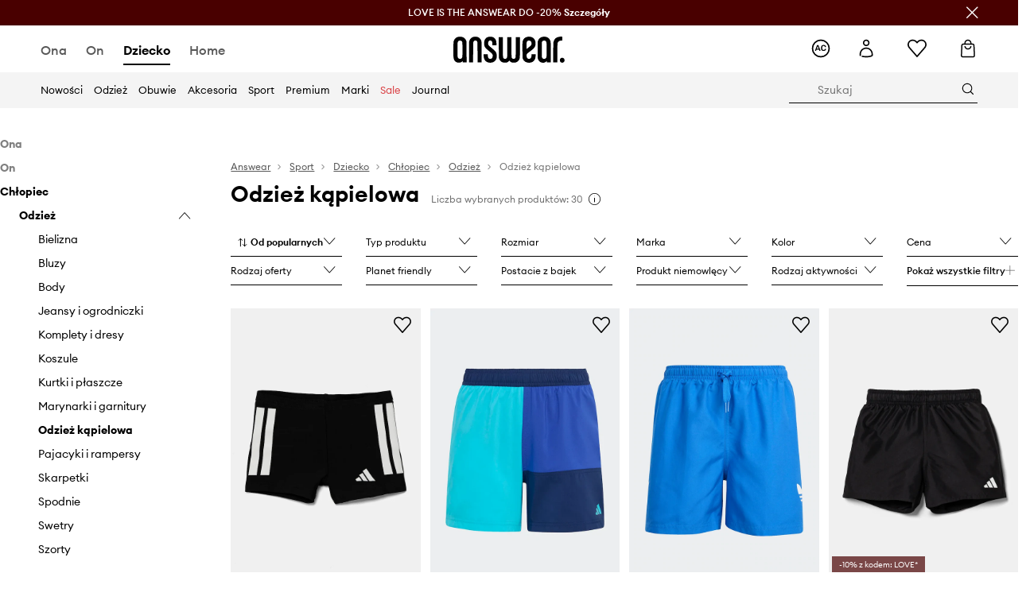

--- FILE ---
content_type: text/html; charset=utf-8
request_url: https://answear.com/sport/dziecko/chlopiec/odziez/odziez-kapielowa
body_size: 77512
content:
<!DOCTYPE html><html lang="pl" translate="no"><style type="text/css" data-used-styles="_unmatched">main { position: relative;background: #fff;padding: 30px 0;min-height: 60vh;margin: 0 auto; }@media (min-width: 48rem) {main { min-height: 100%; }}main:empty { min-height: 100vh; }@-webkit-keyframes clockwise {
  0% {
    -webkit-transform: rotate(0deg);
            transform: rotate(0deg); }
  100% {
    -webkit-transform: rotate(360deg);
            transform: rotate(360deg); } }@keyframes clockwise {
  0% {
    -webkit-transform: rotate(0deg);
            transform: rotate(0deg); }
  100% {
    -webkit-transform: rotate(360deg);
            transform: rotate(360deg); } }@-webkit-keyframes donut-rotate {
  0% {
    -webkit-transform: rotate(0);
            transform: rotate(0); }
  50% {
    -webkit-transform: rotate(-140deg);
            transform: rotate(-140deg); }
  100% {
    -webkit-transform: rotate(0);
            transform: rotate(0); } }@keyframes donut-rotate {
  0% {
    -webkit-transform: rotate(0);
            transform: rotate(0); }
  50% {
    -webkit-transform: rotate(-140deg);
            transform: rotate(-140deg); }
  100% {
    -webkit-transform: rotate(0);
            transform: rotate(0); } }@keyframes MobileAppPromotionWidget__fadeIn__wpIFZ{from{opacity:0;transform:translateY(10px)}to{opacity:1;transform:translateY(0)}}@keyframes Router__loading__h9ThG{to{opacity:0}}@keyframes Router__loadingTopBar__diOn7{to{width:100vw}}@keyframes NewLoader__rotation__2nGha{0%{transform:rotate(0deg)}100%{transform:rotate(360deg)}}@-moz-document url-prefix(){.FullCart__backBox__w8XCF:before{display:inline-block}}h1,h2,h3 { font-weight: 600;color: #000; }h1 { font-size: 1.25rem; }@media (min-width: 75rem) {h1 { font-size: 1.5rem; }}h2 { font-size: 1.125rem; }@media (min-width: 75rem) {h2 { font-size: 1.25rem; }}h3 { font-size: 1.125rem; }@media (min-width: 75rem) {h3 { font-size: 1.25rem; }}h4,h5,h6 { margin: 0;font-weight: 600; }h4 { font-size: 1rem;color: #000; }@media (min-width: 75rem) {h4 { font-size: 1.125rem; }}h5 { font-size: .875rem;color: #000; }@media (min-width: 75rem) {h5 { font-size: 1rem; }}h6 { font-size: .875rem;color: #000; }@keyframes BannerAreaSlider__progressBar__npSIo{0%{width:0}25%{width:25%}50%{width:50%}75%{width:75%}100%{width:100%}}@keyframes CookiesConsentPopUp__cookie-fade-in__4KGhp{from{transform:translateY(100%)}to{transform:translateY(0)}}@-moz-document url-prefix(){.FullCart__backBox__emCLZ:before{display:inline-block}}@keyframes PageRowsTemplate__progressBar__eL6nD{0%{width:0}25%{width:25%}50%{width:50%}75%{width:75%}100%{width:100%}}@keyframes PageRowsTemplate__progressBar__eL6nD{0%{width:0}25%{width:25%}50%{width:50%}75%{width:75%}100%{width:100%}}</style><head><meta charSet="utf-8"/><meta name="viewport" content="width=device-width, initial-scale=1, shrink-to-fit=no"/><link rel="preload" as="image" href="https://cdn.ans-media.com/assets/front/multi/static/images/logoAnswear.svg?v=2" crossorigin=""/><meta property="al:web:should_fallback" content="false"/><meta property="al:android:package" content="com.answear.app.new"/><meta property="al:android:app_name" content="Answear"/><meta property="al:ios:url" content="answear://applinks"/><meta property="al:ios:app_store_id" content="1500890927"/><meta property="al:ios:app_name" content="Answear"/><meta property="og:type" content="website"/><link rel="apple-touch-icon" sizes="57x57" href="/ans/apple-icon-57x57.png"/><link rel="apple-touch-icon" sizes="60x60" href="/ans/apple-icon-60x60.png"/><link rel="apple-touch-icon" sizes="72x72" href="/ans/apple-icon-72x72.png"/><link rel="apple-touch-icon" sizes="76x76" href="/ans/apple-icon-76x76.png"/><link rel="apple-touch-icon" sizes="114x114" href="/ans/apple-icon-114x114.png"/><link rel="apple-touch-icon" sizes="120x120" href="/ans/apple-icon-120x120.png"/><link rel="apple-touch-icon" sizes="144x144" href="/ans/apple-icon-144x144.png"/><link rel="apple-touch-icon" sizes="152x152" href="/ans/apple-icon-152x152.png"/><link rel="apple-touch-icon" sizes="180x180" href="/ans/apple-icon-180x180.png"/><link rel="icon" type="image/png" sizes="192x192" href="/ans/android-icon-192x192.png"/><link rel="icon" type="image/png" sizes="32x32" href="/ans/favicon-32x32.png"/><link rel="icon" type="image/png" sizes="96x96" href="/ans/favicon-96x96.png"/><link rel="icon" type="image/png" sizes="16x16" href="/ans/favicon-16x16.png"/><link rel="manifest" href="/ans/manifest.json"/><meta name="msapplication-TileColor" content="#ffffff"/><meta name="msapplication-TileImage" content="/ans/ms-icon-144x144.png"/><meta name="theme-color" content="#ffffff"/><link rel="preconnect" href="https://answear.com" crossorigin="anonymous"/><link rel="preconnect" href="https://img2.ans-media.com" crossorigin="use-credentials"/><link rel="preconnect" href="https://www.googletagmanager.com"/><link rel="preconnect" href="https://analytics.answear.com"/><link rel="preconnect" href="https://cdn.luigisbox.tech"/><title>Sportowe Odzież kąpielowa dla chłopca na Answear.com z wysyłką nawet w 24h ✅</title><meta property="og:title" content="Sportowe Odzież kąpielowa dla chłopca na Answear.com z wysyłką nawet w 24h ✅"/><meta name="description" content="Postaw na sportowe Odzież kąpielowa dla chłopca. Najnowsze trendy, światowe marki i promocje każdego dnia! Ciesz się szybką wysyłką nawet w 24h, darmową dostawą i zwrotem już przy zamówieniu od 250 zł!"/><meta name="robots" content="noindex"/><meta property="og:image" content="https://cdn.ans-media.com/assets/front/multi/static/images/logo_share.ans.png"/><base href="https://answear.com"/><script>window.config = {"ENABLE_COMPILER":false,"APP_VERSION":"16.19.3","APP_NAME":"front-ans","LOCALE":"pl_PL","SHOP_ID":"ANS","BASENAME":"","OTHER_SUPPORTED_LOCALES":"{\"locales\": []}","IMG_APP_URL":"https://img2.ans-media.com","VIDEO_APP_URL":"https://img2.ans-media.com","STORAGE_APP_URL":"https://cdn.ans-media.com/assets/front","API_URL":"https://answear.com","LUIGIS_API_URL":"https://live.luigisbox.tech","LUIGIS_CDN_URL":"https://cdn.luigisbox.tech","GTM_ID":"GTM-6XKP","GTM_SRC":"https://analytics.answear.com","HEUREKA_BADGE_ENABLED":false,"HEUREKA_SCRIPT_ENABLED":false,"NEW_PRODUCT_CARD_ENABLED":false,"NEW_PRODUCT_CARD_DESCRIPTION_ENABLED":false,"ADDITIONAL_INFO_ON_PRODUCT_CARD_ENABLED":false,"ACCOUNT_DELIVERY_ADDRESSES_ENABLED":true,"INTERNAL_SIMILAR_PRODUCTS_ENABLED":true,"AVAILABLE_MARKET_LANGUAGES":"[{\"id\":1,\"lang\":\"bg_BG\",\"label\":\"BG\",\"url\":\"https://answear.bg/\"},{\"id\":2,\"lang\":\"el_CY\",\"label\":\"CY\",\"url\":\"https://answear.com.cy/\"},{\"id\":3,\"lang\":\"cs_CZ\",\"label\":\"CZ\",\"url\":\"https://answear.cz/\"},{\"id\":4,\"lang\":\"el_GR\",\"label\":\"GR\",\"url\":\"https://answear.gr/\"},{\"id\":5,\"lang\":\"hr_HR\",\"label\":\"HR\",\"url\":\"https://answear.hr/\"},{\"id\":6,\"lang\":\"hu_HU\",\"label\":\"HU\",\"url\":\"https://answear.hu/\"},{\"id\":7,\"lang\":\"it_IT\",\"label\":\"IT\",\"url\":\"https://answear.it/\"},{\"id\":8,\"lang\":\"pl_PL\",\"label\":\"PL\",\"url\":\"https://answear.com/\"},{\"id\":9,\"lang\":\"ro_RO\",\"label\":\"RO\",\"url\":\"https://answear.ro/\"},{\"id\":10,\"lang\":\"sl_SI\",\"label\":\"SI\",\"url\":\"https://answear.si/\"},{\"id\":11,\"lang\":\"sk_SK\",\"label\":\"SK\",\"url\":\"https://answear.sk/\"},{\"id\":12,\"lang\":\"uk_UA\",\"label\":\"UA\",\"url\":\"https://answear.ua/\"},{\"id\":13,\"lang\":\"ru_UA\",\"label\":\"UA(RU)\",\"url\":\"https://answear.ua/ru\"}]","PROGRESS_BAR_INDICATOR_ENABLED":false,"AC_HISTORY_ENABLED":true,"AC_ENABLED":true,"LUIGIS_SCRIPT_ENABLED":true,"SHOW_DUTY_INFO":false,"SHOW_PRODUCT_CARD_DETAILS_ATTRIBUTES":false,"MPULSE_SCRIPT_API_KEY":"","MPULSE_DATALAYER_ENABLED":true,"LUIGIS_TRACKER_ID":"{\"pl_PL\": \"104894-117806\"}","TRUST_MATE_SCRIPT_ID":"{\"pl_PL\": \"8d982bab-e616-48ca-8011-5105e9fc4981\"}","OMIT_LANGUAGES":"[]","LOGO_URL":"/","SITEMAP_LINK_ENABLED":true,"OUTFITS_ENABLED":true,"EXTRA_META_TAG":false,"NEWSLETTER_POPUP_MIN_ROUTES_VISITED":2,"SALOON_LOCALIZATION_ENABLED":true,"SALOON_AVAILABILITY_CHECKER_ENABLED":false,"COOKIES_MANDATORY_BUTTON_ON_POPUP_ENABLED":true,"APP_WIDGET_ENABLED":true,"INSIGHT_APP_SEC_VALIDATION_CONTENT":"","SEND_ADDITIONAL_X_JWT_TOKEN":false,"ONE_PAGE_CHECKOUT_COUNTRY_SELECT_ENABLED":true,"ACCOUNT_QR_CODE_ENABLED":false,"IS_IMAGE_SUFFIX_DISABLED":true,"PRICE_GUIDE_LINK_ENABLED":false,"FREE_RETURN_BENEFIT_ENABLED":true,"MY_ACCOUNT_TERMS_TAB_ENABLED":false,"BRAZE_API_KEY":"8878055b-d39a-4e3e-a738-1aca6124138c","BRAZE_BASE_URL":"sdk.fra-02.braze.eu","BRAZE_CONTENT_CARDS_ENABLED":true,"CHATBOT_DIXA_MESSENGER_TOKEN":"da8f7249dd6c419780a9d1ce27c1ad5a","CI":false,"NODE_ENV":"production","NODE_PATH":"","PUBLIC_URL":"","ASSETS_URL":"https://cdn.ans-media.com/assets/front/multi","ENABLE_TEST_UTILS":true,"REMOVE_SOURCEMAPS_AFTER_BUILD":false,"GENERATE_SOURCEMAP":false,"BUILD_SPEED_MEASURE_SSR":false,"BUILD_SPEED_MEASURE_CLIENT":false,"NEW_WEBPACK_LOADERS":false,"ENVIRONMENT":"production","SENTRY_ENABLED":false,"SENTRY_DSN":"https://13977845708ab41dd48a1a6388cd82e6@sentry.softwear.co/3","SENTRY_SSR_DNS":"https://13977845708ab41dd48a1a6388cd82e6@sentry.softwear.co/3","SENTRY_PERFORMANCE_ENABLED":false,"SENTRY_CLIENT_SAMPLE_RATE":"1","SENTRY_SERVER_SAMPLE_RATE":"1","SENTRY_PERFORMANCE_SAMPLE_RATE":"0.01","SENTRY_REPLAY_ENABLED":true,"SENTRY_REPLAY_SAMPLE_RATE":0,"SENTRY_REPLAY_ERROR_SAMPLE_RATE":1,"SENTRY_SERVER_PROFILING_SAMPLE_RATE":0.1,"SENTRY_SERVER_JS_PROFILING_ENABLED":false,"SENTRY_BROWSER_PROFILING_ENABLED":false,"SENTRY_BROWSER_PROFILING_SAMPLE_RATE":0.1,"SENTRY_SOURCEMAPS_AUTH_TOKEN":"","SENTRY_TESTS_URLS_ENABLED":false,"SSR_REQUEST_THROTTLE_MIN":"0.2","SSR_QUEUE_LIMIT":"12","SSR_MEM_CLEAN_TIME":"10000","SSR_HTTP_TIMEOUT":"7000","SSR_FETCH_ASYNC_TIMEOUT":"9000","SSR_EXPRESS_TIMEOUT":"10000","SSR_FILTER_CONSOLE":false,"SSR_SKIP_RENDERING_RESTRICTED_PAGES":true,"SSR_RELOAD_BUNDLES_ON_REQUEST":false,"SSR_ENABLE_COMPRESSION":false,"SSR_HTTP_ERROR_CODE":500,"SSR_API_PROXY_URL":"","SSR_SIMPLE_LOGGER":false,"SSR_DISABLE_ADDITIONAL_CATEGORIES_RENDER_FOR_CRAWLER":false,"SSR_CACHE_HEADERS":false,"LUIGIS_WISHLIST_RECOMMENDATION_TYPE":"NONE","LUIGIS_CART_RECOMMENDATION_TYPE":"basket","LUIGIS_PRODUCT_PAGE_RECOMMENDATION_TYPE":"last_seen","LUIGIS_RECOMMENDATION_USER_GROUP_TYPE":"employeeEcom","LUIGIS_RECOMMENDATION_USER_GROUP_TYPES":"[]","LUIGIS_RECOMMENDATION_CLIPBOARD_BOTTOM_POSITION":true,"BUNDLE_ANALYZER_ENABLED":false,"WDYR_ENABLED":false,"SSR_LOG_REQUESTS":false,"SSR_SERVER_STATIC_FILES":false,"REPORT_WEB_VITALS":false,"CWV_REPORTER_URL":"","CWV_REPORTER_SECRET":"","CWV_REPORTER_MIN_CLS":0.03,"OSM_DEFAULT_LOCATION_LAT":"52.23179481161377","OSM_DEFAULT_LOCATION_LONG":"21.00671768188477","OSM_DEFAULT_ZOOM":"15","OSM_MIN_ZOOM":3,"OSM_SEARCH_LANG":"PL","OSM_MEDICINE_PICKUP_POINT_DEFAULT_ZOOM":11,"RECAPTCHA_KEY":"6LdcI8QlAAAAAHgKSqSi9VsXczBcKr5E-E_GMET-","ENABLED_REDUX_DEVTOOLS":false,"TRACKING_IMAGE_ENABLED":true,"DISABLE_AXIOS_CACHE_FOR_ACCEPTANCE_TESTS":false,"TANSTACK_QUERY_DEVTOOLS_ENABLED":false,"GOOGLE_PLAY_FOOTER_URL":"https://play.google.com/store/apps/details?id=com.answear.app.new&referrer=utm_source%3Dpl_www%26utm_medium%3Dfooter%26anid%3Dadmob","GOOGLE_PLAY_MOBILE_WIDGET_URL":"https://play.google.com/store/apps/details?id=com.answear.app.new&referrer=utm_source%3Dpl_www%26utm_medium%3Dheader%26anid%3Dadmob","APP_STORE_FOOTER_URL":"https://apps.apple.com/us/app/answear-fashion-store/id1500890927","APP_STORE_MOBILE_WIDGET_URL":"https://apps.apple.com/us/app/answear-fashion-store/id1500890927","MED_GOOGLE_PLAY_FOOTER_URL":"","MED_APP_STORE_FOOTER_URL":"","MOBILE_APP_PROMOTION_WIDGET_URL":"","REFRESH_COOKIES_CONSENT_DATE":"","PAYMENT_ENV":"PRODUCTION","APPLE_PAY_MERCHANT_ID":"","GOOGLE_PAY_MERCHANT_ID":"BCR2DN4TY3QPXB26","EXCHANGE_CURRENCY":"","EXCHANGE_CURRENCY_LABEL":"","ANS_API_PATTERN":"","MED_API_PATTERN":"","PRM_API_PATTERN":"","RLS_API_PATTERN":"","LOCAL_DEVELOPMENT":false,"LANG":"pl_PL"}</script><style>/* Euclid Circular A-bold-latin-ext */
@font-face {
    font-family: 'Euclid Circular A';
    font-style: normal;
    font-weight: 700;
    font-display: swap;
    src: url('https://cdn.ans-media.com/assets/front/fonts/euclid-circular-a-bold-web-xl.woff2?v=2') format('woff2');
}
/* Euclid Circular A-semibold-latin-ext */
@font-face {
    font-family: 'Euclid Circular A';
    font-style: normal;
    font-weight: 600;
    font-display: swap;
    src: url('https://cdn.ans-media.com/assets/front/fonts/euclid-circular-a-semibold-web-xl.woff2?v=2') format('woff2');
}
/* Euclid Circular A-medium-latin-ext */
@font-face {
    font-family: 'Euclid Circular A';
    font-style: normal;
    font-weight: 500;
    font-display: swap;
    src: url('https://cdn.ans-media.com/assets/front/fonts/euclid-circular-a-medium-web-xl.woff2?v=2') format('woff2');
}
/* Euclid Circular A-regular-latin-ext */
@font-face {
    font-family: 'Euclid Circular A';
    font-style: normal;
    font-weight: 400;
    font-display: swap;
    src: url('https://cdn.ans-media.com/assets/front/fonts/euclid-circular-a-regular-web-xl.woff2?v=2') format('woff2');
}</style><script type="text/javascript">
    if ('serviceWorker' in navigator) {
      navigator.serviceWorker.register('/service-worker.js');
    }
  </script><link as="style" rel="stylesheet" href="https://cdn.ans-media.com/assets/front/multi/static/css/answear-16.19.3-v3.css" integrity="sha256-1wB4oxKsYpwO48HDuKXdR+q98sbM9nwi7AItpxLTYfg= sha384-fh55ekW0wcogK18h32mERSo368Vxa0lFOHOlJMThml6UEbSfg+ExrGcb7y6In7NX sha512-B5vM25eYDFTN1q/8IGNrD/YteVG4j77tx5uoZkHR9uJBhpcaTbiHzESemWGcGTQYH6I+D85uRWHDjb4YdQccJA==" crossorigin="anonymous"/><style type="text/css" data-used-styles="70253.224c5f851fe18bcae7fe-v3.css,93878.1823aa1763a9d1181f7c-v3.css">.TopBarStyles__topBar__b7R2H { background: #000;height: 44px; }@media (min-width: 75rem) {.TopBarStyles__topBar__b7R2H { height: 32px; }}.TopBarStyles__topBarLabel__WakEI { font-size: .75rem;font-weight: 400;color: #fff;line-height: 1.25rem; }@media (min-width: 75rem) {.TopBarStyles__topBarLabel__WakEI { font-size: .6875rem; }.TopBarStyles__topBarItem__qMbUX { margin: 0 32px; }}.SkipContentButton__skipContentButton__FA43m { position: absolute;top: 120px;z-index: 20;margin: 0 16px;left: -9999px;overflow: hidden; }@media (min-width: 75rem) {.SkipContentButton__skipContentButton__FA43m { margin: 0 32px;top: 141px; }}.SkipContentButton__skipContentButton__FA43m:focus,.SkipContentButton__skipContentButton__FA43m:focus-visible { left: 0; }.Topbar__topBar__YRE7F { display: flex;position: relative;justify-content: center;align-self: center;align-items: center; }.Topbar__topBarContent__0tL7K { display: flex;flex-direction: row;align-items: center;justify-content: center;width: 100%;padding: 6px 15px; }@media (min-width: 75rem) {.Topbar__topBarContent__0tL7K { padding: 0 15px; }}.Topbar__topBarContentItem__OqRql { display: flex;flex-direction: row;justify-content: center;align-items: center;transition: none;text-decoration: none; }.Topbar__topBarContentItem__OqRql:first-child { justify-content: flex-start; }.Topbar__topBarContentItem__OqRql:last-child { justify-content: flex-end; }</style><script>window.__PRELOADED_STATE__ = {"appConfig":{"mobile":{"isInMobileView":false,"isInTabletView":false,"isMobileDevice":false,"isAndroidDevice":false,"isIOSDevice":false},"layoutConfig":{"layoutType":1},"seo":{"title":"Sportowe Odzież kąpielowa dla chłopca na Answear.com z wysyłką nawet w 24h ✅","description":"Postaw na sportowe Odzież kąpielowa dla chłopca. Najnowsze trendy, światowe marki i promocje każdego dnia! Ciesz się szybką wysyłką nawet w 24h, darmową dostawą i zwrotem już przy zamówieniu od 250 zł!","noindex":true,"header":"Odzież kąpielowa","prevLink":"","nextLink":""},"topBanner":{"isVisible":false},"customNotifications":{"main_product_list":[],"cart":[{"title":"LOVE IS THE ANSWEAR DO -20% \u003cu\u003eSzczegóły\u003c/u\u003e","background":"#ffcd00","url":"https://answear.com/s/love-is-the-answear","urlTargetBlank":false}],"contact_site":[],"help_site":[],"login_checkout":[],"login_account":[]},"appSetup":{"appSetupCompleted":true,"isCrawlerBot":true,"hasAcceptedAllCookies":false,"hasCookiePopUpOpened":false,"shouldShowCookieBar":false,"appLocationOrigin":"https://answear.com","appLocationPathname":"/sport/dziecko/chlopiec/odziez/odziez-kapielowa","appLocationQueryParams":{},"selectedHomepage":"CHILD","shouldShowAppWidget":true,"shouldShowPromotionBar":true,"rehydrated":false},"appUserAgent":{"isSafariBrowser":false},"responseState":{"isResponseSuccess":true,"serverHttpStatus":null,"redirectUrl":null},"global":{"scrolledBottom":false,"themeName":null}},"products":{"ware":{"list":[{"id":1319069,"name":"adidas Performance kąpielówki","subtitle":"kolor czarny JN6546","fullName":"adidas Performance kąpielówki kolor czarny JN6546","seoImageAlt":"adidas Performance kąpielówki kolor czarny JN6546","slug":"adidas-performance-kapielowki-kolor-czarny-jn6546","allSizes":[{"id":132,"name":"92","variation":{"id":4831671,"ean":"4067902084817","availability":"IN_STOCK"}},{"id":133,"name":"98","variation":{"id":4831667,"ean":"4067902084824","availability":"OUT_OF_STOCK"}},{"id":116,"name":"104","variation":{"id":4831669,"ean":"4067902086538","availability":"LAST"}},{"id":58,"name":"110","variation":{"id":4831670,"ean":"4067902086521","availability":"IN_STOCK"}},{"id":113,"name":"116","variation":{"id":4831664,"ean":"4067902084770","availability":"OUT_OF_STOCK"}},{"id":120,"name":"128","variation":{"id":4831663,"ean":"4067902084732","availability":"IN_STOCK"}},{"id":115,"name":"140","variation":{"id":4831668,"ean":"4067902086514","availability":"IN_STOCK"}},{"id":117,"name":"152","variation":{"id":4831665,"ean":"4067902084787","availability":"LAST"}},{"id":130,"name":"158","variation":{"id":4831672,"ean":"4067902086583","availability":"OUT_OF_STOCK"}},{"id":118,"name":"164","variation":{"id":4831666,"ean":"4067902084800","availability":"IN_STOCK"}},{"id":127,"name":"176","variation":{"id":4831662,"ean":"4067902084725","availability":"LAST"}}],"badgesFront":[{"id":415,"type":"temporary","text":"-10% z kodem: LOVE*","priority":3,"textColor":"#ffffff","backgroundColor":"#490000","transparency":30}],"onOfferFor30Days":true,"percentageDiscountValue":0,"percentageDiscountValueFromMinimal":16,"priceIsDiscounted":false,"price":109.99,"priceRegular":109.99,"priceMinimal":94.99,"pbbCode":"SS25-BIB01F","categories":[{"id":683,"name":"Dziecko"},{"id":379,"name":"Chłopiec"},{"id":450,"name":"Odzież"},{"id":478,"name":"Odzież kąpielowa"},{"id":479,"name":"Kąpielówki"}],"frontendUuid":"PPYA-BIB01F_99X","productBrand":{"id":23,"name":"adidas Performance","slug":"adidas-performance","logo":"cp/cms/product-brand/7-64958b0ee07af0.90781495","sponsored":null},"isInClipboard":false,"isSponsored":false,"color":{"name":"czarny","colorPbbCode":"99X"},"productImages":{"mainImageUrl":"https://img2.ans-media.com/i/474x717/SS25-BIB01F-99X_F1.webp?v=1737553574","attributes":{"picture":[{"srcSet":"https://img2.ans-media.com/i/200x300/SS25-BIB01F-99X_F1.webp?v=1737553574 1x,\n                     https://img2.ans-media.com/i/400x600/SS25-BIB01F-99X_F1.webp?v=1737553574 2x","media":"(max-width: 376px)"},{"srcSet":"https://img2.ans-media.com/i/300x450/SS25-BIB01F-99X_F1.webp?v=1737553574 1x,\n                     https://img2.ans-media.com/i/600x900/SS25-BIB01F-99X_F1.webp?v=1737553574 2x","media":"(max-width: 429px)"},{"srcSet":"https://img2.ans-media.com/i/400x600/SS25-BIB01F-99X_F1.webp?v=1737553574 1x,\n                     https://img2.ans-media.com/i/800x1200/SS25-BIB01F-99X_F1.webp?v=1737553574 2x","media":"(max-width: 1100px)"},{"srcSet":"https://img2.ans-media.com/i/628x942/SS25-BIB01F-99X_F1.webp?v=1737553574 1x,\n                     https://img2.ans-media.com/i/1256x1884/SS25-BIB01F-99X_F1.webp?v=1737553574 2x","media":"(min-width: 1101px)"}],"minHeight":"220px","placeholderHeight":717,"placeholderWidth":474}},"hasSizeGroupProducts":false,"isPresale":false,"isAvailableSoon":false},{"id":1590157,"name":"adidas Performance szorty kąpielowe dziecięce","subtitle":"kolor niebieski JY9783","fullName":"adidas Performance szorty kąpielowe dziecięce kolor niebieski JY9783","seoImageAlt":"adidas Performance szorty kąpielowe dziecięce kolor niebieski JY9783","slug":"adidas-performance-szorty-kapielowe-dzieciece-kolor-niebieski-jy9783","allSizes":[{"id":113,"name":"116","variation":{"id":5758859,"ean":"4068821031524","availability":"LAST"}},{"id":120,"name":"128","variation":{"id":5758857,"ean":"4068821031500","availability":"LAST"}},{"id":115,"name":"140","variation":{"id":5758854,"ean":"4068821031470","availability":"IN_STOCK"}},{"id":117,"name":"152","variation":{"id":5758856,"ean":"4068821031494","availability":"IN_STOCK"}},{"id":118,"name":"164","variation":{"id":5758858,"ean":"4068821031517","availability":"IN_STOCK"}},{"id":127,"name":"176","variation":{"id":5758956,"ean":"4068821031487","availability":"LAST"}}],"badgesFront":[],"onOfferFor30Days":false,"percentageDiscountValue":0,"percentageDiscountValueFromMinimal":0,"priceIsDiscounted":false,"price":129.99,"priceRegular":129.99,"priceMinimal":129.99,"pbbCode":"SS26-BIB010","categories":[{"id":683,"name":"Dziecko"},{"id":379,"name":"Chłopiec"},{"id":450,"name":"Odzież"},{"id":478,"name":"Odzież kąpielowa"},{"id":480,"name":"Szorty"}],"frontendUuid":"PPY2-BIB010_55X","productBrand":{"id":23,"name":"adidas Performance","slug":"adidas-performance","logo":"cp/cms/product-brand/7-64958b0ee07af0.90781495","sponsored":null},"isInClipboard":false,"isSponsored":false,"color":{"name":"niebieski","colorPbbCode":"55X"},"productImages":{"mainImageUrl":"https://img2.ans-media.com/i/474x717/SS26-BIB010-55X_F1.webp?v=1769616404","attributes":{"picture":[{"srcSet":"https://img2.ans-media.com/i/200x300/SS26-BIB010-55X_F1.webp?v=1769616404 1x,\n                     https://img2.ans-media.com/i/400x600/SS26-BIB010-55X_F1.webp?v=1769616404 2x","media":"(max-width: 376px)"},{"srcSet":"https://img2.ans-media.com/i/300x450/SS26-BIB010-55X_F1.webp?v=1769616404 1x,\n                     https://img2.ans-media.com/i/600x900/SS26-BIB010-55X_F1.webp?v=1769616404 2x","media":"(max-width: 429px)"},{"srcSet":"https://img2.ans-media.com/i/400x600/SS26-BIB010-55X_F1.webp?v=1769616404 1x,\n                     https://img2.ans-media.com/i/800x1200/SS26-BIB010-55X_F1.webp?v=1769616404 2x","media":"(max-width: 1100px)"},{"srcSet":"https://img2.ans-media.com/i/628x942/SS26-BIB010-55X_F1.webp?v=1769616404 1x,\n                     https://img2.ans-media.com/i/1256x1884/SS26-BIB010-55X_F1.webp?v=1769616404 2x","media":"(min-width: 1101px)"}],"minHeight":"220px","placeholderHeight":717,"placeholderWidth":474}},"hasSizeGroupProducts":false,"isPresale":false,"isAvailableSoon":false},{"id":1589140,"name":"adidas Performance szorty kąpielowe dziecięce","subtitle":"kolor niebieski JM3965","fullName":"adidas Performance szorty kąpielowe dziecięce kolor niebieski JM3965","seoImageAlt":"adidas Performance szorty kąpielowe dziecięce kolor niebieski JM3965","slug":"adidas-performance-szorty-kapielowe-dzieciece-kolor-niebieski-jm3965","allSizes":[{"id":58,"name":"110","variation":{"id":5753881,"ean":"4068807305335","availability":"IN_STOCK"}},{"id":113,"name":"116","variation":{"id":5753874,"ean":"4068807305243","availability":"IN_STOCK"}},{"id":120,"name":"128","variation":{"id":5753877,"ean":"4068807305311","availability":"IN_STOCK"}},{"id":115,"name":"140","variation":{"id":5753879,"ean":"4068807305304","availability":"IN_STOCK"}},{"id":117,"name":"152","variation":{"id":5753875,"ean":"4068807305267","availability":"IN_STOCK"}},{"id":118,"name":"164","variation":{"id":5753876,"ean":"4068807305274","availability":"IN_STOCK"}},{"id":127,"name":"176","variation":{"id":5753878,"ean":"4068807305342","availability":"IN_STOCK"}}],"badgesFront":[],"onOfferFor30Days":false,"percentageDiscountValue":0,"percentageDiscountValueFromMinimal":0,"priceIsDiscounted":false,"price":169.99,"priceRegular":169.99,"priceMinimal":169.99,"pbbCode":"SS26-BIB00Z","categories":[{"id":683,"name":"Dziecko"},{"id":379,"name":"Chłopiec"},{"id":450,"name":"Odzież"},{"id":478,"name":"Odzież kąpielowa"},{"id":480,"name":"Szorty"}],"frontendUuid":"PPY2-BIB00Z_55X","productBrand":{"id":23,"name":"adidas Performance","slug":"adidas-performance","logo":"cp/cms/product-brand/7-64958b0ee07af0.90781495","sponsored":null},"isInClipboard":false,"isSponsored":false,"color":{"name":"niebieski","colorPbbCode":"55X"},"productImages":{"mainImageUrl":"https://img2.ans-media.com/i/474x717/SS26-BIB00Z-55X_F1.webp?v=1768854271","attributes":{"picture":[{"srcSet":"https://img2.ans-media.com/i/200x300/SS26-BIB00Z-55X_F1.webp?v=1768854271 1x,\n                     https://img2.ans-media.com/i/400x600/SS26-BIB00Z-55X_F1.webp?v=1768854271 2x","media":"(max-width: 376px)"},{"srcSet":"https://img2.ans-media.com/i/300x450/SS26-BIB00Z-55X_F1.webp?v=1768854271 1x,\n                     https://img2.ans-media.com/i/600x900/SS26-BIB00Z-55X_F1.webp?v=1768854271 2x","media":"(max-width: 429px)"},{"srcSet":"https://img2.ans-media.com/i/400x600/SS26-BIB00Z-55X_F1.webp?v=1768854271 1x,\n                     https://img2.ans-media.com/i/800x1200/SS26-BIB00Z-55X_F1.webp?v=1768854271 2x","media":"(max-width: 1100px)"},{"srcSet":"https://img2.ans-media.com/i/628x942/SS26-BIB00Z-55X_F1.webp?v=1768854271 1x,\n                     https://img2.ans-media.com/i/1256x1884/SS26-BIB00Z-55X_F1.webp?v=1768854271 2x","media":"(min-width: 1101px)"}],"minHeight":"220px","placeholderHeight":717,"placeholderWidth":474}},"hasSizeGroupProducts":false,"isPresale":false,"isAvailableSoon":false},{"id":1306086,"name":"adidas Performance szorty kąpielowe dziecięce","subtitle":"kolor czarny JG3604","fullName":"adidas Performance szorty kąpielowe dziecięce kolor czarny JG3604","seoImageAlt":"adidas Performance szorty kąpielowe dziecięce kolor czarny JG3604","slug":"adidas-performance-szorty-kapielowe-dzieciece-kolor-czarny-jg3604","allSizes":[{"id":113,"name":"116","variation":{"id":4782246,"ean":"4067901971545","availability":"OUT_OF_STOCK"}},{"id":120,"name":"128","variation":{"id":4782251,"ean":"4067901971538","availability":"OUT_OF_STOCK"}},{"id":115,"name":"140","variation":{"id":4782250,"ean":"4067901971507","availability":"OUT_OF_STOCK"}},{"id":117,"name":"152","variation":{"id":4782253,"ean":"4067901971521","availability":"OUT_OF_STOCK"}},{"id":118,"name":"164","variation":{"id":4782249,"ean":"4067901971514","availability":"LAST"}},{"id":127,"name":"176","variation":{"id":4782252,"ean":"4067901971491","availability":"IN_STOCK"}}],"badgesFront":[{"id":415,"type":"temporary","text":"-10% z kodem: LOVE*","priority":3,"textColor":"#ffffff","backgroundColor":"#490000","transparency":30},{"id":10,"type":"permanent","text":"Planet Friendly","priority":166,"textColor":"#000000","backgroundColor":"#D2EDDB","transparency":25}],"onOfferFor30Days":true,"percentageDiscountValue":0,"percentageDiscountValueFromMinimal":24,"priceIsDiscounted":false,"price":129.99,"priceRegular":129.99,"priceMinimal":104.99,"pbbCode":"SS25-BIB01B","categories":[{"id":683,"name":"Dziecko"},{"id":379,"name":"Chłopiec"},{"id":450,"name":"Odzież"},{"id":478,"name":"Odzież kąpielowa"},{"id":480,"name":"Szorty"}],"frontendUuid":"PPYA-BIB01B_99X","productBrand":{"id":23,"name":"adidas Performance","slug":"adidas-performance","logo":"cp/cms/product-brand/7-64958b0ee07af0.90781495","sponsored":null},"isInClipboard":false,"isSponsored":false,"color":{"name":"czarny","colorPbbCode":"99X"},"productImages":{"mainImageUrl":"https://img2.ans-media.com/i/474x717/SS25-BIB01B-99X_F1.webp?v=1735823780","attributes":{"picture":[{"srcSet":"https://img2.ans-media.com/i/200x300/SS25-BIB01B-99X_F1.webp?v=1735823780 1x,\n                     https://img2.ans-media.com/i/400x600/SS25-BIB01B-99X_F1.webp?v=1735823780 2x","media":"(max-width: 376px)"},{"srcSet":"https://img2.ans-media.com/i/300x450/SS25-BIB01B-99X_F1.webp?v=1735823780 1x,\n                     https://img2.ans-media.com/i/600x900/SS25-BIB01B-99X_F1.webp?v=1735823780 2x","media":"(max-width: 429px)"},{"srcSet":"https://img2.ans-media.com/i/400x600/SS25-BIB01B-99X_F1.webp?v=1735823780 1x,\n                     https://img2.ans-media.com/i/800x1200/SS25-BIB01B-99X_F1.webp?v=1735823780 2x","media":"(max-width: 1100px)"},{"srcSet":"https://img2.ans-media.com/i/628x942/SS25-BIB01B-99X_F1.webp?v=1735823780 1x,\n                     https://img2.ans-media.com/i/1256x1884/SS25-BIB01B-99X_F1.webp?v=1735823780 2x","media":"(min-width: 1101px)"}],"minHeight":"220px","placeholderHeight":717,"placeholderWidth":474}},"hasSizeGroupProducts":false,"isPresale":false,"isAvailableSoon":false},{"id":1590158,"name":"adidas Performance szorty kąpielowe dziecięce","subtitle":"kolor czerwony KC6359","fullName":"adidas Performance szorty kąpielowe dziecięce kolor czerwony KC6359","seoImageAlt":"adidas Performance szorty kąpielowe dziecięce kolor czerwony KC6359","slug":"adidas-performance-szorty-kapielowe-dzieciece-kolor-czerwony-kc6359","allSizes":[{"id":113,"name":"116","variation":{"id":5758862,"ean":"4068821378773","availability":"LAST"}},{"id":120,"name":"128","variation":{"id":5758861,"ean":"4068821378766","availability":"LAST"}},{"id":115,"name":"140","variation":{"id":5758866,"ean":"4068821378780","availability":"IN_STOCK"}},{"id":117,"name":"152","variation":{"id":5758860,"ean":"4068821378742","availability":"IN_STOCK"}},{"id":118,"name":"164","variation":{"id":5758957,"ean":"4068821378759","availability":"LAST"}},{"id":127,"name":"176","variation":{"id":5758863,"ean":"4068821378797","availability":"IN_STOCK"}}],"badgesFront":[],"onOfferFor30Days":false,"percentageDiscountValue":0,"percentageDiscountValueFromMinimal":0,"priceIsDiscounted":false,"price":149.99,"priceRegular":149.99,"priceMinimal":149.99,"pbbCode":"SS26-BIB011","categories":[{"id":683,"name":"Dziecko"},{"id":379,"name":"Chłopiec"},{"id":450,"name":"Odzież"},{"id":478,"name":"Odzież kąpielowa"},{"id":480,"name":"Szorty"}],"frontendUuid":"PPY2-BIB011_29X","productBrand":{"id":23,"name":"adidas Performance","slug":"adidas-performance","logo":"cp/cms/product-brand/7-64958b0ee07af0.90781495","sponsored":null},"isInClipboard":false,"isSponsored":false,"color":{"name":"czerwony","colorPbbCode":"29X"},"productImages":{"mainImageUrl":"https://img2.ans-media.com/i/474x717/SS26-BIB011-29X_F1.webp?v=1768854031","attributes":{"picture":[{"srcSet":"https://img2.ans-media.com/i/200x300/SS26-BIB011-29X_F1.webp?v=1768854031 1x,\n                     https://img2.ans-media.com/i/400x600/SS26-BIB011-29X_F1.webp?v=1768854031 2x","media":"(max-width: 376px)"},{"srcSet":"https://img2.ans-media.com/i/300x450/SS26-BIB011-29X_F1.webp?v=1768854031 1x,\n                     https://img2.ans-media.com/i/600x900/SS26-BIB011-29X_F1.webp?v=1768854031 2x","media":"(max-width: 429px)"},{"srcSet":"https://img2.ans-media.com/i/400x600/SS26-BIB011-29X_F1.webp?v=1768854031 1x,\n                     https://img2.ans-media.com/i/800x1200/SS26-BIB011-29X_F1.webp?v=1768854031 2x","media":"(max-width: 1100px)"},{"srcSet":"https://img2.ans-media.com/i/628x942/SS26-BIB011-29X_F1.webp?v=1768854031 1x,\n                     https://img2.ans-media.com/i/1256x1884/SS26-BIB011-29X_F1.webp?v=1768854031 2x","media":"(min-width: 1101px)"}],"minHeight":"220px","placeholderHeight":717,"placeholderWidth":474}},"hasSizeGroupProducts":false,"isPresale":false,"isAvailableSoon":false},{"id":1466697,"name":"adidas Performance kąpielówki dziecięce","subtitle":"kolor niebieski JM8282","fullName":"adidas Performance kąpielówki dziecięce kolor niebieski JM8282","seoImageAlt":"adidas Performance kąpielówki dziecięce kolor niebieski JM8282","slug":"adidas-performance-kapielowki-dzieciece-kolor-niebieski-jm8282","allSizes":[{"id":113,"name":"116","variation":{"id":5374240,"ean":"4068807241145","availability":"OUT_OF_STOCK"}},{"id":120,"name":"128","variation":{"id":5374239,"ean":"4068807241169","availability":"OUT_OF_STOCK"}},{"id":115,"name":"140","variation":{"id":5374238,"ean":"4068807237506","availability":"OUT_OF_STOCK"}},{"id":117,"name":"152","variation":{"id":5374237,"ean":"4068807237520","availability":"LAST"}},{"id":118,"name":"164","variation":{"id":5374242,"ean":"4068807241138","availability":"OUT_OF_STOCK"}},{"id":127,"name":"176","variation":{"id":5374241,"ean":"4068807237490","availability":"OUT_OF_STOCK"}}],"badgesFront":[{"id":415,"type":"temporary","text":"-10% z kodem: LOVE*","priority":3,"textColor":"#ffffff","backgroundColor":"#490000","transparency":30}],"onOfferFor30Days":false,"percentageDiscountValue":0,"percentageDiscountValueFromMinimal":0,"priceIsDiscounted":false,"price":109.99,"priceRegular":109.99,"priceMinimal":109.99,"pbbCode":"AW25-BIB003","categories":[{"id":683,"name":"Dziecko"},{"id":379,"name":"Chłopiec"},{"id":450,"name":"Odzież"},{"id":478,"name":"Odzież kąpielowa"},{"id":479,"name":"Kąpielówki"}],"frontendUuid":"9BYA-BIB003_55X","productBrand":{"id":23,"name":"adidas Performance","slug":"adidas-performance","logo":"cp/cms/product-brand/7-64958b0ee07af0.90781495","sponsored":null},"isInClipboard":false,"isSponsored":false,"color":{"name":"niebieski","colorPbbCode":"55X"},"productImages":{"mainImageUrl":"https://img2.ans-media.com/i/474x717/AW25-BIB003-55X_F1.webp?v=1754378548","attributes":{"picture":[{"srcSet":"https://img2.ans-media.com/i/200x300/AW25-BIB003-55X_F1.webp?v=1754378548 1x,\n                     https://img2.ans-media.com/i/400x600/AW25-BIB003-55X_F1.webp?v=1754378548 2x","media":"(max-width: 376px)"},{"srcSet":"https://img2.ans-media.com/i/300x450/AW25-BIB003-55X_F1.webp?v=1754378548 1x,\n                     https://img2.ans-media.com/i/600x900/AW25-BIB003-55X_F1.webp?v=1754378548 2x","media":"(max-width: 429px)"},{"srcSet":"https://img2.ans-media.com/i/400x600/AW25-BIB003-55X_F1.webp?v=1754378548 1x,\n                     https://img2.ans-media.com/i/800x1200/AW25-BIB003-55X_F1.webp?v=1754378548 2x","media":"(max-width: 1100px)"},{"srcSet":"https://img2.ans-media.com/i/628x942/AW25-BIB003-55X_F1.webp?v=1754378548 1x,\n                     https://img2.ans-media.com/i/1256x1884/AW25-BIB003-55X_F1.webp?v=1754378548 2x","media":"(min-width: 1101px)"}],"minHeight":"220px","placeholderHeight":717,"placeholderWidth":474}},"hasSizeGroupProducts":false,"isPresale":false,"isAvailableSoon":false},{"id":1443475,"name":"adidas Performance kąpielówki dziecięce","subtitle":"kolor czarny JL6007","fullName":"adidas Performance kąpielówki dziecięce kolor czarny JL6007","seoImageAlt":"adidas Performance kąpielówki dziecięce kolor czarny JL6007","slug":"adidas-performance-kapielowki-dzieciece-kolor-czarny-jl6007","allSizes":[{"id":58,"name":"110","variation":{"id":5284761,"ean":"4068807241251","availability":"LAST"}},{"id":113,"name":"116","variation":{"id":5284758,"ean":"4068807241329","availability":"LAST"}},{"id":120,"name":"128","variation":{"id":5284757,"ean":"4068807241299","availability":"OUT_OF_STOCK"}},{"id":115,"name":"140","variation":{"id":5285988,"ean":"4068807241282","availability":"OUT_OF_STOCK"}},{"id":117,"name":"152","variation":{"id":5284756,"ean":"4068807241312","availability":"IN_STOCK"}},{"id":130,"name":"158","variation":{"id":5783161,"ean":"4068807241305","availability":"IN_STOCK"}},{"id":118,"name":"164","variation":{"id":5284759,"ean":"4068807241268","availability":"IN_STOCK"}},{"id":127,"name":"176","variation":{"id":5284760,"ean":"4068807241275","availability":"IN_STOCK"}}],"badgesFront":[{"id":415,"type":"temporary","text":"-10% z kodem: LOVE*","priority":3,"textColor":"#ffffff","backgroundColor":"#490000","transparency":30}],"onOfferFor30Days":false,"percentageDiscountValue":0,"percentageDiscountValueFromMinimal":0,"priceIsDiscounted":false,"price":99.99,"priceRegular":99.99,"priceMinimal":99.99,"pbbCode":"AW25-BIB002","categories":[{"id":683,"name":"Dziecko"},{"id":379,"name":"Chłopiec"},{"id":450,"name":"Odzież"},{"id":478,"name":"Odzież kąpielowa"},{"id":479,"name":"Kąpielówki"}],"frontendUuid":"9BYA-BIB002_99X","productBrand":{"id":23,"name":"adidas Performance","slug":"adidas-performance","logo":"cp/cms/product-brand/7-64958b0ee07af0.90781495","sponsored":null},"isInClipboard":false,"isSponsored":false,"color":{"name":"czarny","colorPbbCode":"99X"},"productImages":{"mainImageUrl":"https://img2.ans-media.com/i/474x717/AW25-BIB002-99X_F1.webp?v=1750404396","attributes":{"picture":[{"srcSet":"https://img2.ans-media.com/i/200x300/AW25-BIB002-99X_F1.webp?v=1750404396 1x,\n                     https://img2.ans-media.com/i/400x600/AW25-BIB002-99X_F1.webp?v=1750404396 2x","media":"(max-width: 376px)"},{"srcSet":"https://img2.ans-media.com/i/300x450/AW25-BIB002-99X_F1.webp?v=1750404396 1x,\n                     https://img2.ans-media.com/i/600x900/AW25-BIB002-99X_F1.webp?v=1750404396 2x","media":"(max-width: 429px)"},{"srcSet":"https://img2.ans-media.com/i/400x600/AW25-BIB002-99X_F1.webp?v=1750404396 1x,\n                     https://img2.ans-media.com/i/800x1200/AW25-BIB002-99X_F1.webp?v=1750404396 2x","media":"(max-width: 1100px)"},{"srcSet":"https://img2.ans-media.com/i/628x942/AW25-BIB002-99X_F1.webp?v=1750404396 1x,\n                     https://img2.ans-media.com/i/1256x1884/AW25-BIB002-99X_F1.webp?v=1750404396 2x","media":"(min-width: 1101px)"}],"minHeight":"220px","placeholderHeight":717,"placeholderWidth":474}},"hasSizeGroupProducts":false,"isPresale":false,"isAvailableSoon":false},{"id":1389188,"name":"adidas Performance szorty kąpielowe dziecięce","subtitle":"kolor granatowy JF8441","fullName":"adidas Performance szorty kąpielowe dziecięce kolor granatowy JF8441","seoImageAlt":"adidas Performance szorty kąpielowe dziecięce kolor granatowy JF8441","slug":"adidas-performance-szorty-kapielowe-dzieciece-kolor-granatowy-jf8441","allSizes":[{"id":113,"name":"116","variation":{"id":5091447,"ean":"4067902093864","availability":"IN_STOCK"}},{"id":120,"name":"128","variation":{"id":5091445,"ean":"4067902093833","availability":"IN_STOCK"}},{"id":115,"name":"140","variation":{"id":5091446,"ean":"4067902093857","availability":"IN_STOCK"}},{"id":117,"name":"152","variation":{"id":5091444,"ean":"4067902093819","availability":"OUT_OF_STOCK"}}],"badgesFront":[{"id":414,"type":"temporary","text":"-5% z kodem: LOVE*","priority":4,"textColor":"#ffffff","backgroundColor":"#490000","transparency":30},{"id":10,"type":"permanent","text":"Planet Friendly","priority":166,"textColor":"#000000","backgroundColor":"#D2EDDB","transparency":25}],"onOfferFor30Days":true,"percentageDiscountValue":-34,"percentageDiscountValueFromMinimal":-4,"priceIsDiscounted":true,"price":104.99,"priceRegular":159.99,"priceMinimal":109.99,"pbbCode":"SS25-BIB01H","categories":[{"id":683,"name":"Dziecko"},{"id":379,"name":"Chłopiec"},{"id":450,"name":"Odzież"},{"id":478,"name":"Odzież kąpielowa"},{"id":480,"name":"Szorty"}],"frontendUuid":"PPYA-BIB01H_59X","productBrand":{"id":23,"name":"adidas Performance","slug":"adidas-performance","logo":"cp/cms/product-brand/7-64958b0ee07af0.90781495","sponsored":null},"isInClipboard":false,"isSponsored":false,"color":{"name":"granatowy","colorPbbCode":"59X"},"productImages":{"mainImageUrl":"https://img2.ans-media.com/i/474x717/SS25-BIB01H-59X_F1.webp?v=1744628815","attributes":{"picture":[{"srcSet":"https://img2.ans-media.com/i/200x300/SS25-BIB01H-59X_F1.webp?v=1744628815 1x,\n                     https://img2.ans-media.com/i/400x600/SS25-BIB01H-59X_F1.webp?v=1744628815 2x","media":"(max-width: 376px)"},{"srcSet":"https://img2.ans-media.com/i/300x450/SS25-BIB01H-59X_F1.webp?v=1744628815 1x,\n                     https://img2.ans-media.com/i/600x900/SS25-BIB01H-59X_F1.webp?v=1744628815 2x","media":"(max-width: 429px)"},{"srcSet":"https://img2.ans-media.com/i/400x600/SS25-BIB01H-59X_F1.webp?v=1744628815 1x,\n                     https://img2.ans-media.com/i/800x1200/SS25-BIB01H-59X_F1.webp?v=1744628815 2x","media":"(max-width: 1100px)"},{"srcSet":"https://img2.ans-media.com/i/628x942/SS25-BIB01H-59X_F1.webp?v=1744628815 1x,\n                     https://img2.ans-media.com/i/1256x1884/SS25-BIB01H-59X_F1.webp?v=1744628815 2x","media":"(min-width: 1101px)"}],"minHeight":"220px","placeholderHeight":717,"placeholderWidth":474}},"hasSizeGroupProducts":false,"isPresale":false,"isAvailableSoon":false},{"id":1313619,"name":"adidas Performance szorty kąpielowe dziecięce","subtitle":"kolor czarny JD8013","fullName":"adidas Performance szorty kąpielowe dziecięce kolor czarny JD8013","seoImageAlt":"adidas Performance szorty kąpielowe dziecięce kolor czarny JD8013","slug":"adidas-performance-szorty-kapielowe-dzieciece-kolor-czarny-jd8013","allSizes":[{"id":113,"name":"116","variation":{"id":4811065,"ean":"4067901108118","availability":"IN_STOCK"}},{"id":120,"name":"128","variation":{"id":4811061,"ean":"4067901108125","availability":"IN_STOCK"}},{"id":115,"name":"140","variation":{"id":4811060,"ean":"4067901108088","availability":"IN_STOCK"}},{"id":117,"name":"152","variation":{"id":4811063,"ean":"4067901108101","availability":"IN_STOCK"}},{"id":118,"name":"164","variation":{"id":4811059,"ean":"4067901108095","availability":"LAST"}},{"id":127,"name":"176","variation":{"id":4811058,"ean":"4067901108071","availability":"IN_STOCK"}}],"badgesFront":[{"id":415,"type":"temporary","text":"-10% z kodem: LOVE*","priority":3,"textColor":"#ffffff","backgroundColor":"#490000","transparency":30}],"onOfferFor30Days":true,"percentageDiscountValue":0,"percentageDiscountValueFromMinimal":19,"priceIsDiscounted":false,"price":129.99,"priceRegular":129.99,"priceMinimal":109.99,"pbbCode":"SS25-BIB010","categories":[{"id":683,"name":"Dziecko"},{"id":379,"name":"Chłopiec"},{"id":450,"name":"Odzież"},{"id":478,"name":"Odzież kąpielowa"},{"id":480,"name":"Szorty"}],"frontendUuid":"PPYA-BIB010_99X","productBrand":{"id":23,"name":"adidas Performance","slug":"adidas-performance","logo":"cp/cms/product-brand/7-64958b0ee07af0.90781495","sponsored":null},"isInClipboard":false,"isSponsored":false,"color":{"name":"czarny","colorPbbCode":"99X"},"productImages":{"mainImageUrl":"https://img2.ans-media.com/i/474x717/SS25-BIB010-99X_F1.webp?v=1736845243","attributes":{"picture":[{"srcSet":"https://img2.ans-media.com/i/200x300/SS25-BIB010-99X_F1.webp?v=1736845243 1x,\n                     https://img2.ans-media.com/i/400x600/SS25-BIB010-99X_F1.webp?v=1736845243 2x","media":"(max-width: 376px)"},{"srcSet":"https://img2.ans-media.com/i/300x450/SS25-BIB010-99X_F1.webp?v=1736845243 1x,\n                     https://img2.ans-media.com/i/600x900/SS25-BIB010-99X_F1.webp?v=1736845243 2x","media":"(max-width: 429px)"},{"srcSet":"https://img2.ans-media.com/i/400x600/SS25-BIB010-99X_F1.webp?v=1736845243 1x,\n                     https://img2.ans-media.com/i/800x1200/SS25-BIB010-99X_F1.webp?v=1736845243 2x","media":"(max-width: 1100px)"},{"srcSet":"https://img2.ans-media.com/i/628x942/SS25-BIB010-99X_F1.webp?v=1736845243 1x,\n                     https://img2.ans-media.com/i/1256x1884/SS25-BIB010-99X_F1.webp?v=1736845243 2x","media":"(min-width: 1101px)"}],"minHeight":"220px","placeholderHeight":717,"placeholderWidth":474}},"hasSizeGroupProducts":false,"isPresale":false,"isAvailableSoon":false},{"id":1412901,"name":"adidas Performance longsleeve kąpielowy dziecięcy","subtitle":"kolor granatowy JI7350","fullName":"adidas Performance longsleeve kąpielowy dziecięcy kolor granatowy JI7350","seoImageAlt":"adidas Performance longsleeve kąpielowy dziecięcy kolor granatowy JI7350","slug":"adidas-performance-longsleeve-kapielowy-dzieciecy-kolor-granatowy-ji7350","allSizes":[{"id":132,"name":"92","variation":{"id":5176511,"ean":"4067901070088","availability":"LAST"}},{"id":133,"name":"98","variation":{"id":5176512,"ean":"4067901070118","availability":"OUT_OF_STOCK"}},{"id":116,"name":"104","variation":{"id":5176515,"ean":"4067901073744","availability":"OUT_OF_STOCK"}},{"id":58,"name":"110","variation":{"id":5176510,"ean":"4067901070101","availability":"LAST"}},{"id":113,"name":"116","variation":{"id":5176516,"ean":"4067901073751","availability":"LAST"}},{"id":119,"name":"122","variation":{"id":5176513,"ean":"4067901070125","availability":"LAST"}},{"id":120,"name":"128","variation":{"id":5179066,"ean":"4067901070040","availability":"LAST"}},{"id":128,"name":"134","variation":{"id":5176506,"ean":"4067901070057","availability":"LAST"}},{"id":115,"name":"140","variation":{"id":5176509,"ean":"4067901070095","availability":"LAST"}},{"id":129,"name":"146","variation":{"id":5176505,"ean":"4067901070033","availability":"LAST"}},{"id":117,"name":"152","variation":{"id":5176514,"ean":"4067901070132","availability":"LAST"}},{"id":130,"name":"158","variation":{"id":5176507,"ean":"4067901070064","availability":"OUT_OF_STOCK"}},{"id":118,"name":"164","variation":{"id":5176508,"ean":"4067901070071","availability":"OUT_OF_STOCK"}}],"badgesFront":[{"id":414,"type":"temporary","text":"-5% z kodem: LOVE*","priority":4,"textColor":"#ffffff","backgroundColor":"#490000","transparency":30}],"onOfferFor30Days":true,"percentageDiscountValue":-36,"percentageDiscountValueFromMinimal":-4,"priceIsDiscounted":true,"price":114.99,"priceRegular":179.99,"priceMinimal":119.99,"pbbCode":"SS25-BIB00Y","categories":[{"id":683,"name":"Dziecko"},{"id":379,"name":"Chłopiec"},{"id":450,"name":"Odzież"},{"id":478,"name":"Odzież kąpielowa"},{"id":1167,"name":"T-shirty i komplety"}],"frontendUuid":"PPYA-BIB00Y_59X","productBrand":{"id":23,"name":"adidas Performance","slug":"adidas-performance","logo":"cp/cms/product-brand/7-64958b0ee07af0.90781495","sponsored":null},"isInClipboard":false,"isSponsored":false,"color":{"name":"granatowy","colorPbbCode":"59X"},"productImages":{"mainImageUrl":"https://img2.ans-media.com/i/474x717/SS25-BIB00Y-59X_F1.webp?v=1746526612","attributes":{"picture":[{"srcSet":"https://img2.ans-media.com/i/200x300/SS25-BIB00Y-59X_F1.webp?v=1746526612 1x,\n                     https://img2.ans-media.com/i/400x600/SS25-BIB00Y-59X_F1.webp?v=1746526612 2x","media":"(max-width: 376px)"},{"srcSet":"https://img2.ans-media.com/i/300x450/SS25-BIB00Y-59X_F1.webp?v=1746526612 1x,\n                     https://img2.ans-media.com/i/600x900/SS25-BIB00Y-59X_F1.webp?v=1746526612 2x","media":"(max-width: 429px)"},{"srcSet":"https://img2.ans-media.com/i/400x600/SS25-BIB00Y-59X_F1.webp?v=1746526612 1x,\n                     https://img2.ans-media.com/i/800x1200/SS25-BIB00Y-59X_F1.webp?v=1746526612 2x","media":"(max-width: 1100px)"},{"srcSet":"https://img2.ans-media.com/i/628x942/SS25-BIB00Y-59X_F1.webp?v=1746526612 1x,\n                     https://img2.ans-media.com/i/1256x1884/SS25-BIB00Y-59X_F1.webp?v=1746526612 2x","media":"(min-width: 1101px)"}],"minHeight":"220px","placeholderHeight":717,"placeholderWidth":474}},"hasSizeGroupProducts":false,"isPresale":false,"isAvailableSoon":false},{"id":1318035,"name":"adidas Performance longsleeve kąpielowy dziecięcy x Marvel","subtitle":"kolor czarny JF8437","fullName":"adidas Performance longsleeve kąpielowy dziecięcy x Marvel kolor czarny JF8437","seoImageAlt":"adidas Performance longsleeve kąpielowy dziecięcy x Marvel kolor czarny JF8437","slug":"adidas-performance-longsleeve-kapielowy-dzieciecy-x-marvel-kolor-czarny-jf8437","allSizes":[{"id":116,"name":"104","variation":{"id":4827210,"ean":"4067902096803","availability":"OUT_OF_STOCK"}},{"id":58,"name":"110","variation":{"id":4827212,"ean":"4067902096827","availability":"LAST"}},{"id":113,"name":"116","variation":{"id":4827211,"ean":"4067902096797","availability":"OUT_OF_STOCK"}},{"id":120,"name":"128","variation":{"id":4827208,"ean":"4067902099729","availability":"LAST"}},{"id":115,"name":"140","variation":{"id":4827209,"ean":"4067902096810","availability":"LAST"}}],"badgesFront":[{"id":414,"type":"temporary","text":"-5% z kodem: LOVE*","priority":4,"textColor":"#ffffff","backgroundColor":"#490000","transparency":30},{"id":10,"type":"permanent","text":"Planet Friendly","priority":166,"textColor":"#000000","backgroundColor":"#D2EDDB","transparency":25}],"onOfferFor30Days":true,"percentageDiscountValue":-34,"percentageDiscountValueFromMinimal":-4,"priceIsDiscounted":true,"price":104.99,"priceRegular":159.99,"priceMinimal":109.99,"pbbCode":"SS25-BIB01I","categories":[{"id":683,"name":"Dziecko"},{"id":379,"name":"Chłopiec"},{"id":450,"name":"Odzież"},{"id":478,"name":"Odzież kąpielowa"},{"id":1167,"name":"T-shirty i komplety"}],"frontendUuid":"PPYA-BIB01I_99X","productBrand":{"id":23,"name":"adidas Performance","slug":"adidas-performance","logo":"cp/cms/product-brand/7-64958b0ee07af0.90781495","sponsored":null},"isInClipboard":false,"isSponsored":false,"color":{"name":"czarny","colorPbbCode":"99X"},"productImages":{"mainImageUrl":"https://img2.ans-media.com/i/474x717/SS25-BIB01I-99X_F1.webp?v=1737385943","attributes":{"picture":[{"srcSet":"https://img2.ans-media.com/i/200x300/SS25-BIB01I-99X_F1.webp?v=1737385943 1x,\n                     https://img2.ans-media.com/i/400x600/SS25-BIB01I-99X_F1.webp?v=1737385943 2x","media":"(max-width: 376px)"},{"srcSet":"https://img2.ans-media.com/i/300x450/SS25-BIB01I-99X_F1.webp?v=1737385943 1x,\n                     https://img2.ans-media.com/i/600x900/SS25-BIB01I-99X_F1.webp?v=1737385943 2x","media":"(max-width: 429px)"},{"srcSet":"https://img2.ans-media.com/i/400x600/SS25-BIB01I-99X_F1.webp?v=1737385943 1x,\n                     https://img2.ans-media.com/i/800x1200/SS25-BIB01I-99X_F1.webp?v=1737385943 2x","media":"(max-width: 1100px)"},{"srcSet":"https://img2.ans-media.com/i/628x942/SS25-BIB01I-99X_F1.webp?v=1737385943 1x,\n                     https://img2.ans-media.com/i/1256x1884/SS25-BIB01I-99X_F1.webp?v=1737385943 2x","media":"(min-width: 1101px)"}],"minHeight":"220px","placeholderHeight":717,"placeholderWidth":474}},"hasSizeGroupProducts":false,"isPresale":false,"isAvailableSoon":false},{"id":1439366,"name":"adidas Performance szorty kąpielowe dziecięce","subtitle":"kolor czerwony JX5038","fullName":"adidas Performance szorty kąpielowe dziecięce kolor czerwony JX5038","seoImageAlt":"adidas Performance szorty kąpielowe dziecięce kolor czerwony JX5038","slug":"adidas-performance-szorty-kapielowe-dzieciece-kolor-czerwony-jx5038","allSizes":[{"id":113,"name":"116","variation":{"id":5271789,"ean":"4068807305397","availability":"OUT_OF_STOCK"}},{"id":120,"name":"128","variation":{"id":5271164,"ean":"4068807305373","availability":"OUT_OF_STOCK"}},{"id":115,"name":"140","variation":{"id":5271786,"ean":"4068807305403","availability":"OUT_OF_STOCK"}},{"id":117,"name":"152","variation":{"id":5271162,"ean":"4068807305366","availability":"OUT_OF_STOCK"}},{"id":118,"name":"164","variation":{"id":5271166,"ean":"4068807305359","availability":"OUT_OF_STOCK"}},{"id":127,"name":"176","variation":{"id":5271165,"ean":"4068807305380","availability":"IN_STOCK"}}],"badgesFront":[{"id":415,"type":"temporary","text":"-10% z kodem: LOVE*","priority":3,"textColor":"#ffffff","backgroundColor":"#490000","transparency":30},{"id":10,"type":"permanent","text":"Planet Friendly","priority":166,"textColor":"#000000","backgroundColor":"#D2EDDB","transparency":25}],"onOfferFor30Days":true,"percentageDiscountValue":0,"percentageDiscountValueFromMinimal":30,"priceIsDiscounted":false,"price":129.99,"priceRegular":129.99,"priceMinimal":99.99,"pbbCode":"AW25-BIB009","categories":[{"id":683,"name":"Dziecko"},{"id":379,"name":"Chłopiec"},{"id":450,"name":"Odzież"},{"id":478,"name":"Odzież kąpielowa"},{"id":480,"name":"Szorty"}],"frontendUuid":"9BYA-BIB009_33X","productBrand":{"id":23,"name":"adidas Performance","slug":"adidas-performance","logo":"cp/cms/product-brand/7-64958b0ee07af0.90781495","sponsored":null},"isInClipboard":false,"isSponsored":false,"color":{"name":"czerwony","colorPbbCode":"33X"},"productImages":{"mainImageUrl":"https://img2.ans-media.com/i/474x717/AW25-BIB009-33X_F1.webp?v=1749618878","attributes":{"picture":[{"srcSet":"https://img2.ans-media.com/i/200x300/AW25-BIB009-33X_F1.webp?v=1749618878 1x,\n                     https://img2.ans-media.com/i/400x600/AW25-BIB009-33X_F1.webp?v=1749618878 2x","media":"(max-width: 376px)"},{"srcSet":"https://img2.ans-media.com/i/300x450/AW25-BIB009-33X_F1.webp?v=1749618878 1x,\n                     https://img2.ans-media.com/i/600x900/AW25-BIB009-33X_F1.webp?v=1749618878 2x","media":"(max-width: 429px)"},{"srcSet":"https://img2.ans-media.com/i/400x600/AW25-BIB009-33X_F1.webp?v=1749618878 1x,\n                     https://img2.ans-media.com/i/800x1200/AW25-BIB009-33X_F1.webp?v=1749618878 2x","media":"(max-width: 1100px)"},{"srcSet":"https://img2.ans-media.com/i/628x942/AW25-BIB009-33X_F1.webp?v=1749618878 1x,\n                     https://img2.ans-media.com/i/1256x1884/AW25-BIB009-33X_F1.webp?v=1749618878 2x","media":"(min-width: 1101px)"}],"minHeight":"220px","placeholderHeight":717,"placeholderWidth":474}},"hasSizeGroupProducts":false,"isPresale":false,"isAvailableSoon":false},{"id":1319068,"name":"adidas Performance szorty kąpielowe dziecięce AD DY MICK","subtitle":"kolor granatowy JF8438","fullName":"adidas Performance szorty kąpielowe dziecięce AD DY MICK kolor granatowy JF8438","seoImageAlt":"adidas Performance szorty kąpielowe dziecięce AD DY MICK kolor granatowy JF8438","slug":"adidas-performance-szorty-kapielowe-dzieciece-ad-dy-mick-kolor-granatowy-jf8438","allSizes":[{"id":58,"name":"110","variation":{"id":4831659,"ean":"4067902050737","availability":"IN_STOCK"}},{"id":113,"name":"116","variation":{"id":4831657,"ean":"4067902050683","availability":"LAST"}},{"id":120,"name":"128","variation":{"id":4831661,"ean":"4067902050713","availability":"OUT_OF_STOCK"}},{"id":115,"name":"140","variation":{"id":4831811,"ean":"4067902050690","availability":"IN_STOCK"}}],"badgesFront":[{"id":414,"type":"temporary","text":"-5% z kodem: LOVE*","priority":4,"textColor":"#ffffff","backgroundColor":"#490000","transparency":30},{"id":10,"type":"permanent","text":"Planet Friendly","priority":166,"textColor":"#000000","backgroundColor":"#D2EDDB","transparency":25}],"onOfferFor30Days":true,"percentageDiscountValue":-34,"percentageDiscountValueFromMinimal":-4,"priceIsDiscounted":true,"price":104.99,"priceRegular":159.99,"priceMinimal":109.99,"pbbCode":"SS25-BIB01C","categories":[{"id":683,"name":"Dziecko"},{"id":379,"name":"Chłopiec"},{"id":450,"name":"Odzież"},{"id":478,"name":"Odzież kąpielowa"},{"id":480,"name":"Szorty"}],"frontendUuid":"PPYA-BIB01C_59X","productBrand":{"id":23,"name":"adidas Performance","slug":"adidas-performance","logo":"cp/cms/product-brand/7-64958b0ee07af0.90781495","sponsored":null},"isInClipboard":false,"isSponsored":false,"color":{"name":"granatowy","colorPbbCode":"59X"},"productImages":{"mainImageUrl":"https://img2.ans-media.com/i/474x717/SS25-BIB01C-59X_F1.webp?v=1737446899","attributes":{"picture":[{"srcSet":"https://img2.ans-media.com/i/200x300/SS25-BIB01C-59X_F1.webp?v=1737446899 1x,\n                     https://img2.ans-media.com/i/400x600/SS25-BIB01C-59X_F1.webp?v=1737446899 2x","media":"(max-width: 376px)"},{"srcSet":"https://img2.ans-media.com/i/300x450/SS25-BIB01C-59X_F1.webp?v=1737446899 1x,\n                     https://img2.ans-media.com/i/600x900/SS25-BIB01C-59X_F1.webp?v=1737446899 2x","media":"(max-width: 429px)"},{"srcSet":"https://img2.ans-media.com/i/400x600/SS25-BIB01C-59X_F1.webp?v=1737446899 1x,\n                     https://img2.ans-media.com/i/800x1200/SS25-BIB01C-59X_F1.webp?v=1737446899 2x","media":"(max-width: 1100px)"},{"srcSet":"https://img2.ans-media.com/i/628x942/SS25-BIB01C-59X_F1.webp?v=1737446899 1x,\n                     https://img2.ans-media.com/i/1256x1884/SS25-BIB01C-59X_F1.webp?v=1737446899 2x","media":"(min-width: 1101px)"}],"minHeight":"220px","placeholderHeight":717,"placeholderWidth":474}},"hasSizeGroupProducts":false,"isPresale":false,"isAvailableSoon":false},{"id":1323721,"name":"adidas Performance szorty kąpielowe dziecięce","subtitle":"kolor żółty JL5577","fullName":"adidas Performance szorty kąpielowe dziecięce kolor żółty JL5577","seoImageAlt":"adidas Performance szorty kąpielowe dziecięce kolor żółty JL5577","slug":"adidas-performance-szorty-kapielowe-dzieciece-kolor-zolty-jl5577","allSizes":[{"id":132,"name":"92","variation":{"id":4850974,"ean":"4067901934441","availability":"OUT_OF_STOCK"}},{"id":133,"name":"98","variation":{"id":4850970,"ean":"4067901934526","availability":"OUT_OF_STOCK"}},{"id":116,"name":"104","variation":{"id":4850971,"ean":"4067901934496","availability":"OUT_OF_STOCK"}},{"id":58,"name":"110","variation":{"id":4850969,"ean":"4067901934533","availability":"OUT_OF_STOCK"}},{"id":113,"name":"116","variation":{"id":4850962,"ean":"4067901934519","availability":"LAST"}},{"id":120,"name":"128","variation":{"id":4850963,"ean":"4067901934489","availability":"OUT_OF_STOCK"}},{"id":115,"name":"140","variation":{"id":4850965,"ean":"4067901934465","availability":"OUT_OF_STOCK"}},{"id":117,"name":"152","variation":{"id":4850964,"ean":"4067901934458","availability":"OUT_OF_STOCK"}},{"id":130,"name":"158","variation":{"id":4850966,"ean":"4067901934540","availability":"OUT_OF_STOCK"}},{"id":118,"name":"164","variation":{"id":4850967,"ean":"4067901934472","availability":"OUT_OF_STOCK"}},{"id":127,"name":"176","variation":{"id":4850968,"ean":"4067901934502","availability":"IN_STOCK"}}],"badgesFront":[{"id":414,"type":"temporary","text":"-5% z kodem: LOVE*","priority":4,"textColor":"#ffffff","backgroundColor":"#490000","transparency":30},{"id":10,"type":"permanent","text":"Planet Friendly","priority":166,"textColor":"#000000","backgroundColor":"#D2EDDB","transparency":25}],"onOfferFor30Days":true,"percentageDiscountValue":-39,"percentageDiscountValueFromMinimal":-5,"priceIsDiscounted":true,"price":84.99,"priceRegular":139.99,"priceMinimal":89.99,"pbbCode":"SS25-BIB019","categories":[{"id":683,"name":"Dziecko"},{"id":379,"name":"Chłopiec"},{"id":450,"name":"Odzież"},{"id":478,"name":"Odzież kąpielowa"},{"id":480,"name":"Szorty"}],"frontendUuid":"PPYA-BIB019_10X","productBrand":{"id":23,"name":"adidas Performance","slug":"adidas-performance","logo":"cp/cms/product-brand/7-64958b0ee07af0.90781495","sponsored":null},"isInClipboard":false,"isSponsored":false,"color":{"name":"żółty","colorPbbCode":"10X"},"productImages":{"mainImageUrl":"https://img2.ans-media.com/i/474x717/SS25-BIB019-10X_F1.webp?v=1738077508","attributes":{"picture":[{"srcSet":"https://img2.ans-media.com/i/200x300/SS25-BIB019-10X_F1.webp?v=1738077508 1x,\n                     https://img2.ans-media.com/i/400x600/SS25-BIB019-10X_F1.webp?v=1738077508 2x","media":"(max-width: 376px)"},{"srcSet":"https://img2.ans-media.com/i/300x450/SS25-BIB019-10X_F1.webp?v=1738077508 1x,\n                     https://img2.ans-media.com/i/600x900/SS25-BIB019-10X_F1.webp?v=1738077508 2x","media":"(max-width: 429px)"},{"srcSet":"https://img2.ans-media.com/i/400x600/SS25-BIB019-10X_F1.webp?v=1738077508 1x,\n                     https://img2.ans-media.com/i/800x1200/SS25-BIB019-10X_F1.webp?v=1738077508 2x","media":"(max-width: 1100px)"},{"srcSet":"https://img2.ans-media.com/i/628x942/SS25-BIB019-10X_F1.webp?v=1738077508 1x,\n                     https://img2.ans-media.com/i/1256x1884/SS25-BIB019-10X_F1.webp?v=1738077508 2x","media":"(min-width: 1101px)"}],"minHeight":"220px","placeholderHeight":717,"placeholderWidth":474}},"hasSizeGroupProducts":false,"isPresale":false,"isAvailableSoon":false},{"id":1456019,"name":"adidas Performance szorty kąpielowe dziecięce","subtitle":"kolor granatowy JM3957","fullName":"adidas Performance szorty kąpielowe dziecięce kolor granatowy JM3957","seoImageAlt":"adidas Performance szorty kąpielowe dziecięce kolor granatowy JM3957","slug":"adidas-performance-szorty-kapielowe-dzieciece-kolor-granatowy-jm3957","allSizes":[{"id":113,"name":"116","variation":{"id":5335714,"ean":"4068808841030","availability":"IN_STOCK"}},{"id":120,"name":"128","variation":{"id":5334405,"ean":"4068808841047","availability":"OUT_OF_STOCK"}},{"id":118,"name":"164","variation":{"id":5334406,"ean":"4068808841009","availability":"OUT_OF_STOCK"}},{"id":127,"name":"176","variation":{"id":5335711,"ean":"4068808841016","availability":"LAST"}}],"badgesFront":[],"onOfferFor30Days":true,"percentageDiscountValue":-25,"percentageDiscountValueFromMinimal":-5,"priceIsDiscounted":true,"price":89.99,"priceRegular":119.99,"priceMinimal":94.99,"pbbCode":"AW25-SZB00F","categories":[{"id":683,"name":"Dziecko"},{"id":379,"name":"Chłopiec"},{"id":450,"name":"Odzież"},{"id":478,"name":"Odzież kąpielowa"},{"id":480,"name":"Szorty"}],"frontendUuid":"9BYA-SZB00F_59X","productBrand":{"id":23,"name":"adidas Performance","slug":"adidas-performance","logo":"cp/cms/product-brand/7-64958b0ee07af0.90781495","sponsored":null},"isInClipboard":false,"isSponsored":false,"color":{"name":"granatowy","colorPbbCode":"59X"},"productImages":{"mainImageUrl":"https://img2.ans-media.com/i/474x717/AW25-SZB00F-59X_F1.webp?v=1752124900","attributes":{"picture":[{"srcSet":"https://img2.ans-media.com/i/200x300/AW25-SZB00F-59X_F1.webp?v=1752124900 1x,\n                     https://img2.ans-media.com/i/400x600/AW25-SZB00F-59X_F1.webp?v=1752124900 2x","media":"(max-width: 376px)"},{"srcSet":"https://img2.ans-media.com/i/300x450/AW25-SZB00F-59X_F1.webp?v=1752124900 1x,\n                     https://img2.ans-media.com/i/600x900/AW25-SZB00F-59X_F1.webp?v=1752124900 2x","media":"(max-width: 429px)"},{"srcSet":"https://img2.ans-media.com/i/400x600/AW25-SZB00F-59X_F1.webp?v=1752124900 1x,\n                     https://img2.ans-media.com/i/800x1200/AW25-SZB00F-59X_F1.webp?v=1752124900 2x","media":"(max-width: 1100px)"},{"srcSet":"https://img2.ans-media.com/i/628x942/AW25-SZB00F-59X_F1.webp?v=1752124900 1x,\n                     https://img2.ans-media.com/i/1256x1884/AW25-SZB00F-59X_F1.webp?v=1752124900 2x","media":"(min-width: 1101px)"}],"minHeight":"220px","placeholderHeight":717,"placeholderWidth":474}},"hasSizeGroupProducts":false,"isPresale":false,"isAvailableSoon":false},{"id":1313624,"name":"adidas Performance szorty dziecięce","subtitle":"kolor niebieski JG5822","fullName":"adidas Performance szorty dziecięce kolor niebieski JG5822","seoImageAlt":"adidas Performance szorty dziecięce kolor niebieski JG5822","slug":"adidas-performance-szorty-dzieciece-kolor-niebieski-jg5822","allSizes":[{"id":113,"name":"116","variation":{"id":4811099,"ean":"4067901968613","availability":"OUT_OF_STOCK"}},{"id":120,"name":"128","variation":{"id":4811094,"ean":"4067901968569","availability":"OUT_OF_STOCK"}},{"id":115,"name":"140","variation":{"id":4811097,"ean":"4067901968590","availability":"OUT_OF_STOCK"}},{"id":117,"name":"152","variation":{"id":4811100,"ean":"4067901968620","availability":"OUT_OF_STOCK"}},{"id":118,"name":"164","variation":{"id":4811098,"ean":"4067901968606","availability":"OUT_OF_STOCK"}},{"id":127,"name":"176","variation":{"id":4811096,"ean":"4067901968583","availability":"IN_STOCK"}}],"badgesFront":[{"id":414,"type":"temporary","text":"-5% z kodem: LOVE*","priority":4,"textColor":"#ffffff","backgroundColor":"#490000","transparency":30},{"id":10,"type":"permanent","text":"Planet Friendly","priority":166,"textColor":"#000000","backgroundColor":"#D2EDDB","transparency":25}],"onOfferFor30Days":true,"percentageDiscountValue":-38,"percentageDiscountValueFromMinimal":-5,"priceIsDiscounted":true,"price":79.99,"priceRegular":129.99,"priceMinimal":84.99,"pbbCode":"SS25-BIB01A","categories":[{"id":683,"name":"Dziecko"},{"id":379,"name":"Chłopiec"},{"id":450,"name":"Odzież"},{"id":478,"name":"Odzież kąpielowa"},{"id":480,"name":"Szorty"}],"frontendUuid":"PPYA-BIB01A_55X","productBrand":{"id":23,"name":"adidas Performance","slug":"adidas-performance","logo":"cp/cms/product-brand/7-64958b0ee07af0.90781495","sponsored":null},"isInClipboard":false,"isSponsored":false,"color":{"name":"niebieski","colorPbbCode":"55X"},"productImages":{"mainImageUrl":"https://img2.ans-media.com/i/474x717/SS25-BIB01A-55X_F1.webp?v=1736844263","attributes":{"picture":[{"srcSet":"https://img2.ans-media.com/i/200x300/SS25-BIB01A-55X_F1.webp?v=1736844263 1x,\n                     https://img2.ans-media.com/i/400x600/SS25-BIB01A-55X_F1.webp?v=1736844263 2x","media":"(max-width: 376px)"},{"srcSet":"https://img2.ans-media.com/i/300x450/SS25-BIB01A-55X_F1.webp?v=1736844263 1x,\n                     https://img2.ans-media.com/i/600x900/SS25-BIB01A-55X_F1.webp?v=1736844263 2x","media":"(max-width: 429px)"},{"srcSet":"https://img2.ans-media.com/i/400x600/SS25-BIB01A-55X_F1.webp?v=1736844263 1x,\n                     https://img2.ans-media.com/i/800x1200/SS25-BIB01A-55X_F1.webp?v=1736844263 2x","media":"(max-width: 1100px)"},{"srcSet":"https://img2.ans-media.com/i/628x942/SS25-BIB01A-55X_F1.webp?v=1736844263 1x,\n                     https://img2.ans-media.com/i/1256x1884/SS25-BIB01A-55X_F1.webp?v=1736844263 2x","media":"(min-width: 1101px)"}],"minHeight":"220px","placeholderHeight":717,"placeholderWidth":474}},"hasSizeGroupProducts":false,"isPresale":false,"isAvailableSoon":false},{"id":1306087,"name":"adidas Performance kąpielówki dziecięce","subtitle":"kolor granatowy JN6549","fullName":"adidas Performance kąpielówki dziecięce kolor granatowy JN6549","seoImageAlt":"adidas Performance kąpielówki dziecięce kolor granatowy JN6549","slug":"adidas-performance-kapielowki-dzieciece-kolor-granatowy-jn6549","allSizes":[{"id":132,"name":"92","variation":{"id":4782260,"ean":"4067902088747","availability":"LAST"}},{"id":133,"name":"98","variation":{"id":4782255,"ean":"4067902088754","availability":"OUT_OF_STOCK"}},{"id":116,"name":"104","variation":{"id":4782261,"ean":"4067902088884","availability":"OUT_OF_STOCK"}},{"id":58,"name":"110","variation":{"id":4782263,"ean":"4067902088853","availability":"OUT_OF_STOCK"}},{"id":113,"name":"116","variation":{"id":4782256,"ean":"4067902088877","availability":"OUT_OF_STOCK"}},{"id":120,"name":"128","variation":{"id":4782258,"ean":"4067902088716","availability":"OUT_OF_STOCK"}},{"id":115,"name":"140","variation":{"id":4782262,"ean":"4067902088891","availability":"OUT_OF_STOCK"}},{"id":117,"name":"152","variation":{"id":4782259,"ean":"4067902088808","availability":"OUT_OF_STOCK"}},{"id":130,"name":"158","variation":{"id":4782257,"ean":"4067902088846","availability":"OUT_OF_STOCK"}},{"id":118,"name":"164","variation":{"id":4782254,"ean":"4067902088822","availability":"OUT_OF_STOCK"}},{"id":127,"name":"176","variation":{"id":4782264,"ean":"4067902088815","availability":"OUT_OF_STOCK"}}],"badgesFront":[{"id":415,"type":"temporary","text":"-10% z kodem: LOVE*","priority":3,"textColor":"#ffffff","backgroundColor":"#490000","transparency":30},{"id":10,"type":"permanent","text":"Planet Friendly","priority":166,"textColor":"#000000","backgroundColor":"#D2EDDB","transparency":25}],"onOfferFor30Days":true,"percentageDiscountValue":0,"percentageDiscountValueFromMinimal":38,"priceIsDiscounted":false,"price":109.99,"priceRegular":109.99,"priceMinimal":79.99,"pbbCode":"SS25-BIB01G","categories":[{"id":683,"name":"Dziecko"},{"id":379,"name":"Chłopiec"},{"id":450,"name":"Odzież"},{"id":478,"name":"Odzież kąpielowa"},{"id":479,"name":"Kąpielówki"}],"frontendUuid":"PPYA-BIB01G_59X","productBrand":{"id":23,"name":"adidas Performance","slug":"adidas-performance","logo":"cp/cms/product-brand/7-64958b0ee07af0.90781495","sponsored":null},"isInClipboard":false,"isSponsored":false,"color":{"name":"granatowy","colorPbbCode":"59X"},"productImages":{"mainImageUrl":"https://img2.ans-media.com/i/474x717/SS25-BIB01G-59X_F1.webp?v=1735655071","attributes":{"picture":[{"srcSet":"https://img2.ans-media.com/i/200x300/SS25-BIB01G-59X_F1.webp?v=1735655071 1x,\n                     https://img2.ans-media.com/i/400x600/SS25-BIB01G-59X_F1.webp?v=1735655071 2x","media":"(max-width: 376px)"},{"srcSet":"https://img2.ans-media.com/i/300x450/SS25-BIB01G-59X_F1.webp?v=1735655071 1x,\n                     https://img2.ans-media.com/i/600x900/SS25-BIB01G-59X_F1.webp?v=1735655071 2x","media":"(max-width: 429px)"},{"srcSet":"https://img2.ans-media.com/i/400x600/SS25-BIB01G-59X_F1.webp?v=1735655071 1x,\n                     https://img2.ans-media.com/i/800x1200/SS25-BIB01G-59X_F1.webp?v=1735655071 2x","media":"(max-width: 1100px)"},{"srcSet":"https://img2.ans-media.com/i/628x942/SS25-BIB01G-59X_F1.webp?v=1735655071 1x,\n                     https://img2.ans-media.com/i/1256x1884/SS25-BIB01G-59X_F1.webp?v=1735655071 2x","media":"(min-width: 1101px)"}],"minHeight":"220px","placeholderHeight":717,"placeholderWidth":474}},"hasSizeGroupProducts":false,"isPresale":false,"isAvailableSoon":false},{"id":1097210,"name":"Reima kąpielówki dziecięce","subtitle":"kolor czarny","fullName":"Reima kąpielówki dziecięce kolor czarny","seoImageAlt":"Reima kąpielówki dziecięce kolor czarny","slug":"reima-kapielowki-dzieciece-kolor-czarny","allSizes":[{"id":132,"name":"92","variation":{"id":4056965,"ean":"6438429943822","availability":"LAST"}},{"id":133,"name":"98","variation":{"id":4056967,"ean":"6438429943839","availability":"OUT_OF_STOCK"}},{"id":116,"name":"104","variation":{"id":4056966,"ean":"6438429943846","availability":"OUT_OF_STOCK"}},{"id":58,"name":"110","variation":{"id":4056971,"ean":"6438429943853","availability":"OUT_OF_STOCK"}},{"id":113,"name":"116","variation":{"id":4056968,"ean":"6438429943860","availability":"OUT_OF_STOCK"}},{"id":119,"name":"122","variation":{"id":4056970,"ean":"6438429943877","availability":"OUT_OF_STOCK"}},{"id":120,"name":"128","variation":{"id":4056969,"ean":"6438429943884","availability":"OUT_OF_STOCK"}},{"id":128,"name":"134","variation":{"id":4056972,"ean":"6438429943891","availability":"OUT_OF_STOCK"}},{"id":115,"name":"140","variation":{"id":4056973,"ean":"6438429943907","availability":"OUT_OF_STOCK"}},{"id":129,"name":"146","variation":{"id":4056974,"ean":"6438429943914","availability":"OUT_OF_STOCK"}},{"id":117,"name":"152","variation":{"id":4056975,"ean":"6438429943921","availability":"OUT_OF_STOCK"}},{"id":130,"name":"158","variation":{"id":4056976,"ean":"6438429943938","availability":"OUT_OF_STOCK"}},{"id":118,"name":"164","variation":{"id":4056978,"ean":"6438429943945","availability":"OUT_OF_STOCK"}}],"badgesFront":[{"id":10,"type":"permanent","text":"Planet Friendly","priority":157,"textColor":"#000000","backgroundColor":"#D2EDDB","transparency":25}],"onOfferFor30Days":true,"percentageDiscountValue":-27,"percentageDiscountValueFromMinimal":-4,"priceIsDiscounted":true,"price":79.99,"priceRegular":109.99,"priceMinimal":83.99,"pbbCode":"SS23-BIB05F","categories":[{"id":683,"name":"Dziecko"},{"id":379,"name":"Chłopiec"},{"id":450,"name":"Odzież"},{"id":478,"name":"Odzież kąpielowa"},{"id":479,"name":"Kąpielówki"}],"frontendUuid":"PPYX-BIB05F_99X","productBrand":{"id":840,"name":"Reima","slug":"reima","logo":"cp/cms/product-brand/1083-60d5d390de7204.58506274","sponsored":null},"isInClipboard":false,"isSponsored":false,"color":{"name":"czarny","colorPbbCode":"99X"},"productImages":{"mainImageUrl":"https://img2.ans-media.com/i/474x717/SS23-BIB05F-99X_F1.jpg?v=1709899573","attributes":{"picture":[{"srcSet":"https://img2.ans-media.com/i/200x300/SS23-BIB05F-99X_F1.jpg?v=1709899573 1x,\n                     https://img2.ans-media.com/i/400x600/SS23-BIB05F-99X_F1.jpg?v=1709899573 2x","media":"(max-width: 376px)"},{"srcSet":"https://img2.ans-media.com/i/300x450/SS23-BIB05F-99X_F1.jpg?v=1709899573 1x,\n                     https://img2.ans-media.com/i/600x900/SS23-BIB05F-99X_F1.jpg?v=1709899573 2x","media":"(max-width: 429px)"},{"srcSet":"https://img2.ans-media.com/i/400x600/SS23-BIB05F-99X_F1.jpg?v=1709899573 1x,\n                     https://img2.ans-media.com/i/800x1200/SS23-BIB05F-99X_F1.jpg?v=1709899573 2x","media":"(max-width: 1100px)"},{"srcSet":"https://img2.ans-media.com/i/628x942/SS23-BIB05F-99X_F1.jpg?v=1709899573 1x,\n                     https://img2.ans-media.com/i/1256x1884/SS23-BIB05F-99X_F1.jpg?v=1709899573 2x","media":"(min-width: 1101px)"}],"minHeight":"220px","placeholderHeight":717,"placeholderWidth":474}},"hasSizeGroupProducts":false,"isPresale":false,"isAvailableSoon":false},{"id":854596,"name":"adidas Performance kąpielówki dziecięce 3S","subtitle":"kolor czarny","fullName":"adidas Performance kąpielówki dziecięce 3S kolor czarny","seoImageAlt":"adidas Performance kąpielówki dziecięce 3S kolor czarny","slug":"adidas-performance-kapielowki-dzieciece-3s-kolor-czarny","allSizes":[{"id":132,"name":"92","variation":{"id":3407468,"ean":"4066745056999","availability":"IN_STOCK"}},{"id":133,"name":"98","variation":{"id":3407467,"ean":"4066745053417","availability":"OUT_OF_STOCK"}},{"id":116,"name":"104","variation":{"id":3177602,"ean":"4066745053455","availability":"OUT_OF_STOCK"}},{"id":58,"name":"110","variation":{"id":3177599,"ean":"4066745056951","availability":"OUT_OF_STOCK"}},{"id":113,"name":"116","variation":{"id":3177682,"ean":"4066745053394","availability":"OUT_OF_STOCK"}},{"id":120,"name":"128","variation":{"id":3177598,"ean":"4066745053479","availability":"OUT_OF_STOCK"}},{"id":115,"name":"140","variation":{"id":3177595,"ean":"4066745057019","availability":"OUT_OF_STOCK"}},{"id":117,"name":"152","variation":{"id":3177603,"ean":"4066745053448","availability":"OUT_OF_STOCK"}},{"id":130,"name":"158","variation":{"id":3177601,"ean":"4066745056968","availability":"OUT_OF_STOCK"}},{"id":118,"name":"164","variation":{"id":3177600,"ean":"4066745057033","availability":"OUT_OF_STOCK"}},{"id":127,"name":"176","variation":{"id":3177596,"ean":"4066745056975","availability":"OUT_OF_STOCK"}}],"badgesFront":[{"id":414,"type":"temporary","text":"-5% z kodem: LOVE*","priority":4,"textColor":"#ffffff","backgroundColor":"#490000","transparency":30},{"id":10,"type":"permanent","text":"Planet Friendly","priority":166,"textColor":"#000000","backgroundColor":"#D2EDDB","transparency":25}],"onOfferFor30Days":true,"percentageDiscountValue":-36,"percentageDiscountValueFromMinimal":-5,"priceIsDiscounted":true,"price":75.99,"priceRegular":119.99,"priceMinimal":79.99,"pbbCode":"SS23-BIB002","categories":[{"id":683,"name":"Dziecko"},{"id":379,"name":"Chłopiec"},{"id":450,"name":"Odzież"},{"id":478,"name":"Odzież kąpielowa"},{"id":479,"name":"Kąpielówki"}],"frontendUuid":"PPYX-BIB002_99X","productBrand":{"id":23,"name":"adidas Performance","slug":"adidas-performance","logo":"cp/cms/product-brand/7-64958b0ee07af0.90781495","sponsored":null},"isInClipboard":false,"isSponsored":false,"color":{"name":"czarny","colorPbbCode":"99X"},"productImages":{"mainImageUrl":"https://img2.ans-media.com/i/474x717/SS23-BIB002-99X_F1.jpg?v=1677513509","attributes":{"picture":[{"srcSet":"https://img2.ans-media.com/i/200x300/SS23-BIB002-99X_F1.jpg?v=1677513509 1x,\n                     https://img2.ans-media.com/i/400x600/SS23-BIB002-99X_F1.jpg?v=1677513509 2x","media":"(max-width: 376px)"},{"srcSet":"https://img2.ans-media.com/i/300x450/SS23-BIB002-99X_F1.jpg?v=1677513509 1x,\n                     https://img2.ans-media.com/i/600x900/SS23-BIB002-99X_F1.jpg?v=1677513509 2x","media":"(max-width: 429px)"},{"srcSet":"https://img2.ans-media.com/i/400x600/SS23-BIB002-99X_F1.jpg?v=1677513509 1x,\n                     https://img2.ans-media.com/i/800x1200/SS23-BIB002-99X_F1.jpg?v=1677513509 2x","media":"(max-width: 1100px)"},{"srcSet":"https://img2.ans-media.com/i/628x942/SS23-BIB002-99X_F1.jpg?v=1677513509 1x,\n                     https://img2.ans-media.com/i/1256x1884/SS23-BIB002-99X_F1.jpg?v=1677513509 2x","media":"(min-width: 1101px)"}],"minHeight":"220px","placeholderHeight":717,"placeholderWidth":474}},"hasSizeGroupProducts":false,"isPresale":false,"isAvailableSoon":false},{"id":1588230,"name":"adidas Performance kąpielówki dziecięce","subtitle":"kolor niebieski JM8282","fullName":"adidas Performance kąpielówki dziecięce kolor niebieski JM8282","seoImageAlt":"adidas Performance kąpielówki dziecięce kolor niebieski JM8282","slug":"adidas-performance-kapielowki-dzieciece-kolor-niebieski-jm8282","allSizes":[{"id":58,"name":"110","variation":{"id":5749689,"ean":"4068807241152","availability":"LAST"}},{"id":130,"name":"158","variation":{"id":5749195,"ean":"4068807237513","availability":"OUT_OF_STOCK"}}],"badgesFront":[],"onOfferFor30Days":false,"percentageDiscountValue":0,"percentageDiscountValueFromMinimal":0,"priceIsDiscounted":false,"price":109.99,"priceRegular":109.99,"priceMinimal":109.99,"pbbCode":"AW25-BIB003","categories":[{"id":683,"name":"Dziecko"},{"id":379,"name":"Chłopiec"},{"id":450,"name":"Odzież"},{"id":478,"name":"Odzież kąpielowa"},{"id":479,"name":"Kąpielówki"}],"frontendUuid":"9BYA-BIB003_57X","productBrand":{"id":23,"name":"adidas Performance","slug":"adidas-performance","logo":"cp/cms/product-brand/7-64958b0ee07af0.90781495","sponsored":null},"isInClipboard":false,"isSponsored":false,"color":{"name":"niebieski","colorPbbCode":"57X"},"productImages":{"mainImageUrl":"https://img2.ans-media.com/i/474x717/AW25-BIB003-57X_F1.webp?v=1768854149","attributes":{"picture":[{"srcSet":"https://img2.ans-media.com/i/200x300/AW25-BIB003-57X_F1.webp?v=1768854149 1x,\n                     https://img2.ans-media.com/i/400x600/AW25-BIB003-57X_F1.webp?v=1768854149 2x","media":"(max-width: 376px)"},{"srcSet":"https://img2.ans-media.com/i/300x450/AW25-BIB003-57X_F1.webp?v=1768854149 1x,\n                     https://img2.ans-media.com/i/600x900/AW25-BIB003-57X_F1.webp?v=1768854149 2x","media":"(max-width: 429px)"},{"srcSet":"https://img2.ans-media.com/i/400x600/AW25-BIB003-57X_F1.webp?v=1768854149 1x,\n                     https://img2.ans-media.com/i/800x1200/AW25-BIB003-57X_F1.webp?v=1768854149 2x","media":"(max-width: 1100px)"},{"srcSet":"https://img2.ans-media.com/i/628x942/AW25-BIB003-57X_F1.webp?v=1768854149 1x,\n                     https://img2.ans-media.com/i/1256x1884/AW25-BIB003-57X_F1.webp?v=1768854149 2x","media":"(min-width: 1101px)"}],"minHeight":"220px","placeholderHeight":717,"placeholderWidth":474}},"hasSizeGroupProducts":false,"isPresale":false,"isAvailableSoon":false},{"id":1467826,"name":"adidas Performance szorty kąpielowe dziecięce","subtitle":"kolor czerwony JX2662","fullName":"adidas Performance szorty kąpielowe dziecięce kolor czerwony JX2662","seoImageAlt":"adidas Performance szorty kąpielowe dziecięce kolor czerwony JX2662","slug":"adidas-performance-szorty-kapielowe-dzieciece-kolor-czerwony-jx2662","allSizes":[{"id":113,"name":"116","variation":{"id":5378176,"ean":"4068808837354","availability":"OUT_OF_STOCK"}},{"id":120,"name":"128","variation":{"id":5378171,"ean":"4068808837330","availability":"OUT_OF_STOCK"}},{"id":115,"name":"140","variation":{"id":5378172,"ean":"4068808837361","availability":"OUT_OF_STOCK"}},{"id":117,"name":"152","variation":{"id":5378173,"ean":"4068808837347","availability":"OUT_OF_STOCK"}},{"id":118,"name":"164","variation":{"id":5378175,"ean":"4068808837378","availability":"OUT_OF_STOCK"}},{"id":127,"name":"176","variation":{"id":5378174,"ean":"4068808840989","availability":"LAST"}}],"badgesFront":[],"onOfferFor30Days":true,"percentageDiscountValue":-25,"percentageDiscountValueFromMinimal":-5,"priceIsDiscounted":true,"price":89.99,"priceRegular":119.99,"priceMinimal":94.99,"pbbCode":"AW25-SZK00Y","categories":[{"id":683,"name":"Dziecko"},{"id":379,"name":"Chłopiec"},{"id":450,"name":"Odzież"},{"id":478,"name":"Odzież kąpielowa"},{"id":480,"name":"Szorty"}],"frontendUuid":"9BYA-SZK00Y_33X","productBrand":{"id":23,"name":"adidas Performance","slug":"adidas-performance","logo":"cp/cms/product-brand/7-64958b0ee07af0.90781495","sponsored":null},"isInClipboard":false,"isSponsored":false,"color":{"name":"czerwony","colorPbbCode":"33X"},"productImages":{"mainImageUrl":"https://img2.ans-media.com/i/474x717/AW25-SZK00Y-33X_F1.webp?v=1753437183","attributes":{"picture":[{"srcSet":"https://img2.ans-media.com/i/200x300/AW25-SZK00Y-33X_F1.webp?v=1753437183 1x,\n                     https://img2.ans-media.com/i/400x600/AW25-SZK00Y-33X_F1.webp?v=1753437183 2x","media":"(max-width: 376px)"},{"srcSet":"https://img2.ans-media.com/i/300x450/AW25-SZK00Y-33X_F1.webp?v=1753437183 1x,\n                     https://img2.ans-media.com/i/600x900/AW25-SZK00Y-33X_F1.webp?v=1753437183 2x","media":"(max-width: 429px)"},{"srcSet":"https://img2.ans-media.com/i/400x600/AW25-SZK00Y-33X_F1.webp?v=1753437183 1x,\n                     https://img2.ans-media.com/i/800x1200/AW25-SZK00Y-33X_F1.webp?v=1753437183 2x","media":"(max-width: 1100px)"},{"srcSet":"https://img2.ans-media.com/i/628x942/AW25-SZK00Y-33X_F1.webp?v=1753437183 1x,\n                     https://img2.ans-media.com/i/1256x1884/AW25-SZK00Y-33X_F1.webp?v=1753437183 2x","media":"(min-width: 1101px)"}],"minHeight":"220px","placeholderHeight":717,"placeholderWidth":474}},"hasSizeGroupProducts":false,"isPresale":false,"isAvailableSoon":false},{"id":1389189,"name":"Fila szorty kąpielowe dziecięce LAHNTAL","subtitle":"kolor granatowy FAK0418","fullName":"Fila szorty kąpielowe dziecięce LAHNTAL kolor granatowy FAK0418","seoImageAlt":"Fila szorty kąpielowe dziecięce LAHNTAL kolor granatowy FAK0418","slug":"fila-szorty-kapielowe-dzieciece-lahntal-kolor-granatowy-fak0418","allSizes":[{"id":645,"name":"86-92","variation":{"id":5091448,"ean":"4067777166670","availability":"LAST"}},{"id":271,"name":"98-104","variation":{"id":5091449,"ean":"4067777166687","availability":"LAST"}},{"id":197,"name":"110-116","variation":{"id":5091450,"ean":"4067777166694","availability":"OUT_OF_STOCK"}},{"id":186,"name":"122-128","variation":{"id":5091652,"ean":"4067777166700","availability":"OUT_OF_STOCK"}}],"badgesFront":[{"id":414,"type":"temporary","text":"-5% z kodem: LOVE*","priority":4,"textColor":"#ffffff","backgroundColor":"#490000","transparency":30}],"onOfferFor30Days":true,"percentageDiscountValue":-40,"percentageDiscountValueFromMinimal":-5,"priceIsDiscounted":true,"price":89.99,"priceRegular":149.99,"priceMinimal":94.99,"pbbCode":"SS25-BIB02T","categories":[{"id":683,"name":"Dziecko"},{"id":379,"name":"Chłopiec"},{"id":450,"name":"Odzież"},{"id":478,"name":"Odzież kąpielowa"},{"id":480,"name":"Szorty"}],"frontendUuid":"PPYA-BIB02T_59X","productBrand":{"id":281,"name":"Fila","slug":"fila","logo":"cp/cms/product-brand/105-5ce660b833dd47.06854127","sponsored":null},"isInClipboard":false,"isSponsored":false,"color":{"name":"granatowy","colorPbbCode":"59X"},"productImages":{"mainImageUrl":"https://img2.ans-media.com/i/474x717/SS25-BIB02T-59X_F1.webp?v=1744628815","attributes":{"picture":[{"srcSet":"https://img2.ans-media.com/i/200x300/SS25-BIB02T-59X_F1.webp?v=1744628815 1x,\n                     https://img2.ans-media.com/i/400x600/SS25-BIB02T-59X_F1.webp?v=1744628815 2x","media":"(max-width: 376px)"},{"srcSet":"https://img2.ans-media.com/i/300x450/SS25-BIB02T-59X_F1.webp?v=1744628815 1x,\n                     https://img2.ans-media.com/i/600x900/SS25-BIB02T-59X_F1.webp?v=1744628815 2x","media":"(max-width: 429px)"},{"srcSet":"https://img2.ans-media.com/i/400x600/SS25-BIB02T-59X_F1.webp?v=1744628815 1x,\n                     https://img2.ans-media.com/i/800x1200/SS25-BIB02T-59X_F1.webp?v=1744628815 2x","media":"(max-width: 1100px)"},{"srcSet":"https://img2.ans-media.com/i/628x942/SS25-BIB02T-59X_F1.webp?v=1744628815 1x,\n                     https://img2.ans-media.com/i/1256x1884/SS25-BIB02T-59X_F1.webp?v=1744628815 2x","media":"(min-width: 1101px)"}],"minHeight":"220px","placeholderHeight":717,"placeholderWidth":474}},"hasSizeGroupProducts":false,"isPresale":false,"isAvailableSoon":false},{"id":1313618,"name":"adidas Performance szorty kąpielowe dziecięce","subtitle":"kolor niebieski JG5867","fullName":"adidas Performance szorty kąpielowe dziecięce kolor niebieski JG5867","seoImageAlt":"adidas Performance szorty kąpielowe dziecięce kolor niebieski JG5867","slug":"adidas-performance-szorty-kapielowe-dzieciece-kolor-niebieski-jg5867","allSizes":[{"id":113,"name":"116","variation":{"id":4811760,"ean":"4067901104424","availability":"OUT_OF_STOCK"}},{"id":120,"name":"128","variation":{"id":4811054,"ean":"4067901104431","availability":"OUT_OF_STOCK"}},{"id":115,"name":"140","variation":{"id":4811056,"ean":"4067901104455","availability":"OUT_OF_STOCK"}},{"id":117,"name":"152","variation":{"id":4811055,"ean":"4067901104448","availability":"OUT_OF_STOCK"}},{"id":118,"name":"164","variation":{"id":4811057,"ean":"4067901108064","availability":"OUT_OF_STOCK"}},{"id":127,"name":"176","variation":{"id":4811759,"ean":"4067901104417","availability":"IN_STOCK"}}],"badgesFront":[{"id":414,"type":"temporary","text":"-5% z kodem: LOVE*","priority":4,"textColor":"#ffffff","backgroundColor":"#490000","transparency":30},{"id":10,"type":"permanent","text":"Planet Friendly","priority":166,"textColor":"#000000","backgroundColor":"#D2EDDB","transparency":25}],"onOfferFor30Days":true,"percentageDiscountValue":-35,"percentageDiscountValueFromMinimal":-5,"priceIsDiscounted":true,"price":89.99,"priceRegular":139.99,"priceMinimal":94.99,"pbbCode":"SS25-BIB00Z","categories":[{"id":683,"name":"Dziecko"},{"id":379,"name":"Chłopiec"},{"id":450,"name":"Odzież"},{"id":478,"name":"Odzież kąpielowa"},{"id":480,"name":"Szorty"}],"frontendUuid":"PPYA-BIB00Z_57X","productBrand":{"id":23,"name":"adidas Performance","slug":"adidas-performance","logo":"cp/cms/product-brand/7-64958b0ee07af0.90781495","sponsored":null},"isInClipboard":false,"isSponsored":false,"color":{"name":"niebieski","colorPbbCode":"57X"},"productImages":{"mainImageUrl":"https://img2.ans-media.com/i/474x717/SS25-BIB00Z-57X_F1.webp?v=1736844635","attributes":{"picture":[{"srcSet":"https://img2.ans-media.com/i/200x300/SS25-BIB00Z-57X_F1.webp?v=1736844635 1x,\n                     https://img2.ans-media.com/i/400x600/SS25-BIB00Z-57X_F1.webp?v=1736844635 2x","media":"(max-width: 376px)"},{"srcSet":"https://img2.ans-media.com/i/300x450/SS25-BIB00Z-57X_F1.webp?v=1736844635 1x,\n                     https://img2.ans-media.com/i/600x900/SS25-BIB00Z-57X_F1.webp?v=1736844635 2x","media":"(max-width: 429px)"},{"srcSet":"https://img2.ans-media.com/i/400x600/SS25-BIB00Z-57X_F1.webp?v=1736844635 1x,\n                     https://img2.ans-media.com/i/800x1200/SS25-BIB00Z-57X_F1.webp?v=1736844635 2x","media":"(max-width: 1100px)"},{"srcSet":"https://img2.ans-media.com/i/628x942/SS25-BIB00Z-57X_F1.webp?v=1736844635 1x,\n                     https://img2.ans-media.com/i/1256x1884/SS25-BIB00Z-57X_F1.webp?v=1736844635 2x","media":"(min-width: 1101px)"}],"minHeight":"220px","placeholderHeight":717,"placeholderWidth":474}},"hasSizeGroupProducts":false,"isPresale":false,"isAvailableSoon":false},{"id":1412902,"name":"adidas Performance szorty kąpielowe dziecięce","subtitle":"kolor turkusowy JI9207","fullName":"adidas Performance szorty kąpielowe dziecięce kolor turkusowy JI9207","seoImageAlt":"adidas Performance szorty kąpielowe dziecięce kolor turkusowy JI9207","slug":"adidas-performance-szorty-kapielowe-dzieciece-kolor-turkusowy-ji9207","allSizes":[{"id":132,"name":"92","variation":{"id":5176518,"ean":"4067902347738","availability":"OUT_OF_STOCK"}},{"id":133,"name":"98","variation":{"id":5176524,"ean":"4067902347783","availability":"OUT_OF_STOCK"}},{"id":116,"name":"104","variation":{"id":5176521,"ean":"4067902347769","availability":"OUT_OF_STOCK"}},{"id":58,"name":"110","variation":{"id":5176522,"ean":"4067902347776","availability":"OUT_OF_STOCK"}},{"id":113,"name":"116","variation":{"id":5176517,"ean":"4067902347714","availability":"OUT_OF_STOCK"}},{"id":120,"name":"128","variation":{"id":5176519,"ean":"4067902347745","availability":"OUT_OF_STOCK"}},{"id":115,"name":"140","variation":{"id":5176523,"ean":"4067902347721","availability":"OUT_OF_STOCK"}},{"id":117,"name":"152","variation":{"id":5176520,"ean":"4067902347752","availability":"OUT_OF_STOCK"}},{"id":130,"name":"158","variation":{"id":5176526,"ean":"4067902347806","availability":"OUT_OF_STOCK"}},{"id":118,"name":"164","variation":{"id":5176527,"ean":"4067902347813","availability":"OUT_OF_STOCK"}},{"id":127,"name":"176","variation":{"id":5176525,"ean":"4067902347790","availability":"LAST"}}],"badgesFront":[{"id":414,"type":"temporary","text":"-5% z kodem: LOVE*","priority":4,"textColor":"#ffffff","backgroundColor":"#490000","transparency":30},{"id":10,"type":"permanent","text":"Planet Friendly","priority":166,"textColor":"#000000","backgroundColor":"#D2EDDB","transparency":25}],"onOfferFor30Days":true,"percentageDiscountValue":-37,"percentageDiscountValueFromMinimal":-4,"priceIsDiscounted":true,"price":99.99,"priceRegular":159.99,"priceMinimal":104.99,"pbbCode":"SS25-BIB01M","categories":[{"id":683,"name":"Dziecko"},{"id":379,"name":"Chłopiec"},{"id":450,"name":"Odzież"},{"id":478,"name":"Odzież kąpielowa"},{"id":480,"name":"Szorty"}],"frontendUuid":"PPYA-BIB01M_66X","productBrand":{"id":23,"name":"adidas Performance","slug":"adidas-performance","logo":"cp/cms/product-brand/7-64958b0ee07af0.90781495","sponsored":null},"isInClipboard":false,"isSponsored":false,"color":{"name":"turkusowy","colorPbbCode":"66X"},"productImages":{"mainImageUrl":"https://img2.ans-media.com/i/474x717/SS25-BIB01M-66X_F1.webp?v=1746693390","attributes":{"picture":[{"srcSet":"https://img2.ans-media.com/i/200x300/SS25-BIB01M-66X_F1.webp?v=1746693390 1x,\n                     https://img2.ans-media.com/i/400x600/SS25-BIB01M-66X_F1.webp?v=1746693390 2x","media":"(max-width: 376px)"},{"srcSet":"https://img2.ans-media.com/i/300x450/SS25-BIB01M-66X_F1.webp?v=1746693390 1x,\n                     https://img2.ans-media.com/i/600x900/SS25-BIB01M-66X_F1.webp?v=1746693390 2x","media":"(max-width: 429px)"},{"srcSet":"https://img2.ans-media.com/i/400x600/SS25-BIB01M-66X_F1.webp?v=1746693390 1x,\n                     https://img2.ans-media.com/i/800x1200/SS25-BIB01M-66X_F1.webp?v=1746693390 2x","media":"(max-width: 1100px)"},{"srcSet":"https://img2.ans-media.com/i/628x942/SS25-BIB01M-66X_F1.webp?v=1746693390 1x,\n                     https://img2.ans-media.com/i/1256x1884/SS25-BIB01M-66X_F1.webp?v=1746693390 2x","media":"(min-width: 1101px)"}],"minHeight":"220px","placeholderHeight":717,"placeholderWidth":474}},"hasSizeGroupProducts":false,"isPresale":false,"isAvailableSoon":false},{"id":1306088,"name":"adidas Performance kąpielówki dziecięce","subtitle":"kolor czarny JL6361","fullName":"adidas Performance kąpielówki dziecięce kolor czarny JL6361","seoImageAlt":"adidas Performance kąpielówki dziecięce kolor czarny JL6361","slug":"adidas-performance-kapielowki-dzieciece-kolor-czarny-jl6361","allSizes":[{"id":132,"name":"92","variation":{"id":4782267,"ean":"4067902145129","availability":"LAST"}},{"id":133,"name":"98","variation":{"id":4782268,"ean":"4067902145198","availability":"OUT_OF_STOCK"}},{"id":58,"name":"110","variation":{"id":4782274,"ean":"4067902145150","availability":"OUT_OF_STOCK"}},{"id":113,"name":"116","variation":{"id":4782265,"ean":"4067902145174","availability":"OUT_OF_STOCK"}},{"id":120,"name":"128","variation":{"id":4782318,"ean":"4067902145143","availability":"OUT_OF_STOCK"}},{"id":115,"name":"140","variation":{"id":4782269,"ean":"4067902145181","availability":"OUT_OF_STOCK"}},{"id":117,"name":"152","variation":{"id":4782266,"ean":"4067902145167","availability":"OUT_OF_STOCK"}},{"id":118,"name":"164","variation":{"id":4782270,"ean":"4067902145136","availability":"OUT_OF_STOCK"}},{"id":127,"name":"176","variation":{"id":4782319,"ean":"4067902145112","availability":"OUT_OF_STOCK"}}],"badgesFront":[{"id":414,"type":"temporary","text":"-5% z kodem: LOVE*","priority":4,"textColor":"#ffffff","backgroundColor":"#490000","transparency":30},{"id":10,"type":"permanent","text":"Planet Friendly","priority":166,"textColor":"#000000","backgroundColor":"#D2EDDB","transparency":25}],"onOfferFor30Days":true,"percentageDiscountValue":-36,"percentageDiscountValueFromMinimal":-5,"priceIsDiscounted":true,"price":75.99,"priceRegular":119.99,"priceMinimal":79.99,"pbbCode":"SS25-BIB01L","categories":[{"id":683,"name":"Dziecko"},{"id":379,"name":"Chłopiec"},{"id":450,"name":"Odzież"},{"id":478,"name":"Odzież kąpielowa"},{"id":479,"name":"Kąpielówki"}],"frontendUuid":"PPYA-BIB01L_99X","productBrand":{"id":23,"name":"adidas Performance","slug":"adidas-performance","logo":"cp/cms/product-brand/7-64958b0ee07af0.90781495","sponsored":null},"isInClipboard":false,"isSponsored":false,"color":{"name":"czarny","colorPbbCode":"99X"},"productImages":{"mainImageUrl":"https://img2.ans-media.com/i/474x717/SS25-BIB01L-99X_F1.webp?v=1735823781","attributes":{"picture":[{"srcSet":"https://img2.ans-media.com/i/200x300/SS25-BIB01L-99X_F1.webp?v=1735823781 1x,\n                     https://img2.ans-media.com/i/400x600/SS25-BIB01L-99X_F1.webp?v=1735823781 2x","media":"(max-width: 376px)"},{"srcSet":"https://img2.ans-media.com/i/300x450/SS25-BIB01L-99X_F1.webp?v=1735823781 1x,\n                     https://img2.ans-media.com/i/600x900/SS25-BIB01L-99X_F1.webp?v=1735823781 2x","media":"(max-width: 429px)"},{"srcSet":"https://img2.ans-media.com/i/400x600/SS25-BIB01L-99X_F1.webp?v=1735823781 1x,\n                     https://img2.ans-media.com/i/800x1200/SS25-BIB01L-99X_F1.webp?v=1735823781 2x","media":"(max-width: 1100px)"},{"srcSet":"https://img2.ans-media.com/i/628x942/SS25-BIB01L-99X_F1.webp?v=1735823781 1x,\n                     https://img2.ans-media.com/i/1256x1884/SS25-BIB01L-99X_F1.webp?v=1735823781 2x","media":"(min-width: 1101px)"}],"minHeight":"220px","placeholderHeight":717,"placeholderWidth":474}},"hasSizeGroupProducts":false,"isPresale":false,"isAvailableSoon":false},{"id":1135810,"name":"Protest szorty kąpielowe dziecięce PRTBANKS","subtitle":"kolor czarny","fullName":"Protest szorty kąpielowe dziecięce PRTBANKS kolor czarny","seoImageAlt":"Protest szorty kąpielowe dziecięce PRTBANKS kolor czarny","slug":"protest-szorty-kapielowe-dzieciece-prtbanks-kolor-czarny","allSizes":[{"id":116,"name":"104","variation":{"id":4192631,"ean":"8719947605903","availability":"OUT_OF_STOCK"}},{"id":113,"name":"116","variation":{"id":4192651,"ean":"8719947605910","availability":"LAST"}},{"id":120,"name":"128","variation":{"id":4192654,"ean":"8719947605927","availability":"LAST"}},{"id":115,"name":"140","variation":{"id":4192633,"ean":"8719947605934","availability":"OUT_OF_STOCK"}},{"id":117,"name":"152","variation":{"id":4192634,"ean":"8719947605941","availability":"OUT_OF_STOCK"}},{"id":118,"name":"164","variation":{"id":4192638,"ean":"8719947605958","availability":"OUT_OF_STOCK"}},{"id":127,"name":"176","variation":{"id":4192635,"ean":"8719947605965","availability":"OUT_OF_STOCK"}}],"badgesFront":[{"id":0,"type":"percentage","text":"-20%","priority":0,"textColor":"#FFFFFF","backgroundColor":"#A93535","transparency":0},{"id":414,"type":"temporary","text":"-5% z kodem: LOVE*","priority":4,"textColor":"#ffffff","backgroundColor":"#490000","transparency":30}],"onOfferFor30Days":true,"percentageDiscountValue":-60,"percentageDiscountValueFromMinimal":-20,"priceIsDiscounted":true,"price":75.99,"priceRegular":189.99,"priceMinimal":94.99,"pbbCode":"SS24-BIB08U","categories":[{"id":683,"name":"Dziecko"},{"id":379,"name":"Chłopiec"},{"id":450,"name":"Odzież"},{"id":478,"name":"Odzież kąpielowa"},{"id":480,"name":"Szorty"}],"frontendUuid":"PPYH-BIB08U_99X","productBrand":{"id":522,"name":"Protest","slug":"protest","logo":"cp/cms/product-brand/670-625ff8889e1f83.47195183","sponsored":null},"isInClipboard":false,"isSponsored":false,"color":{"name":"czarny","colorPbbCode":"99X"},"productImages":{"mainImageUrl":"https://img2.ans-media.com/i/474x717/SS24-BIB08U-99X_F1.jpg?v=1713343697","attributes":{"picture":[{"srcSet":"https://img2.ans-media.com/i/200x300/SS24-BIB08U-99X_F1.jpg?v=1713343697 1x,\n                     https://img2.ans-media.com/i/400x600/SS24-BIB08U-99X_F1.jpg?v=1713343697 2x","media":"(max-width: 376px)"},{"srcSet":"https://img2.ans-media.com/i/300x450/SS24-BIB08U-99X_F1.jpg?v=1713343697 1x,\n                     https://img2.ans-media.com/i/600x900/SS24-BIB08U-99X_F1.jpg?v=1713343697 2x","media":"(max-width: 429px)"},{"srcSet":"https://img2.ans-media.com/i/400x600/SS24-BIB08U-99X_F1.jpg?v=1713343697 1x,\n                     https://img2.ans-media.com/i/800x1200/SS24-BIB08U-99X_F1.jpg?v=1713343697 2x","media":"(max-width: 1100px)"},{"srcSet":"https://img2.ans-media.com/i/628x942/SS24-BIB08U-99X_F1.jpg?v=1713343697 1x,\n                     https://img2.ans-media.com/i/1256x1884/SS24-BIB08U-99X_F1.jpg?v=1713343697 2x","media":"(min-width: 1101px)"}],"minHeight":"220px","placeholderHeight":717,"placeholderWidth":474}},"hasSizeGroupProducts":false,"isPresale":false,"isAvailableSoon":false},{"id":1135811,"name":"Protest szorty kąpielowe dziecięce PRTBANKS","subtitle":"kolor niebieski","fullName":"Protest szorty kąpielowe dziecięce PRTBANKS kolor niebieski","seoImageAlt":"Protest szorty kąpielowe dziecięce PRTBANKS kolor niebieski","slug":"protest-szorty-kapielowe-dzieciece-prtbanks-kolor-niebieski","allSizes":[{"id":116,"name":"104","variation":{"id":4192664,"ean":"8719947605972","availability":"LAST"}},{"id":113,"name":"116","variation":{"id":4192636,"ean":"8719947605989","availability":"OUT_OF_STOCK"}},{"id":120,"name":"128","variation":{"id":4192639,"ean":"8719947605996","availability":"OUT_OF_STOCK"}},{"id":115,"name":"140","variation":{"id":4192637,"ean":"8719947606009","availability":"OUT_OF_STOCK"}},{"id":117,"name":"152","variation":{"id":4192642,"ean":"8719947606016","availability":"OUT_OF_STOCK"}},{"id":118,"name":"164","variation":{"id":4192643,"ean":"8719947606023","availability":"OUT_OF_STOCK"}},{"id":127,"name":"176","variation":{"id":4192645,"ean":"8719947606030","availability":"OUT_OF_STOCK"}}],"badgesFront":[{"id":0,"type":"percentage","text":"-70%","priority":0,"textColor":"#FFFFFF","backgroundColor":"#A93535","transparency":0},{"id":414,"type":"temporary","text":"-5% z kodem: LOVE*","priority":4,"textColor":"#ffffff","backgroundColor":"#490000","transparency":30}],"onOfferFor30Days":true,"percentageDiscountValue":-70,"percentageDiscountValueFromMinimal":-70,"priceIsDiscounted":true,"price":56.99,"priceRegular":189.99,"priceMinimal":189.99,"pbbCode":"SS24-BIB08U","categories":[{"id":683,"name":"Dziecko"},{"id":379,"name":"Chłopiec"},{"id":450,"name":"Odzież"},{"id":478,"name":"Odzież kąpielowa"},{"id":480,"name":"Szorty"}],"frontendUuid":"PPYH-BIB08U_95X","productBrand":{"id":522,"name":"Protest","slug":"protest","logo":"cp/cms/product-brand/670-625ff8889e1f83.47195183","sponsored":null},"isInClipboard":false,"isSponsored":false,"color":{"name":"niebieski","colorPbbCode":"95X"},"productImages":{"mainImageUrl":"https://img2.ans-media.com/i/474x717/SS24-BIB08U-95X_F1.jpg?v=1713344178","attributes":{"picture":[{"srcSet":"https://img2.ans-media.com/i/200x300/SS24-BIB08U-95X_F1.jpg?v=1713344178 1x,\n                     https://img2.ans-media.com/i/400x600/SS24-BIB08U-95X_F1.jpg?v=1713344178 2x","media":"(max-width: 376px)"},{"srcSet":"https://img2.ans-media.com/i/300x450/SS24-BIB08U-95X_F1.jpg?v=1713344178 1x,\n                     https://img2.ans-media.com/i/600x900/SS24-BIB08U-95X_F1.jpg?v=1713344178 2x","media":"(max-width: 429px)"},{"srcSet":"https://img2.ans-media.com/i/400x600/SS24-BIB08U-95X_F1.jpg?v=1713344178 1x,\n                     https://img2.ans-media.com/i/800x1200/SS24-BIB08U-95X_F1.jpg?v=1713344178 2x","media":"(max-width: 1100px)"},{"srcSet":"https://img2.ans-media.com/i/628x942/SS24-BIB08U-95X_F1.jpg?v=1713344178 1x,\n                     https://img2.ans-media.com/i/1256x1884/SS24-BIB08U-95X_F1.jpg?v=1713344178 2x","media":"(min-width: 1101px)"}],"minHeight":"220px","placeholderHeight":717,"placeholderWidth":474}},"hasSizeGroupProducts":false,"isPresale":false,"isAvailableSoon":false},{"id":1134576,"name":"Protest szorty kąpielowe dziecięce PRTFRISBY","subtitle":"kolor zielony","fullName":"Protest szorty kąpielowe dziecięce PRTFRISBY kolor zielony","seoImageAlt":"Protest szorty kąpielowe dziecięce PRTFRISBY kolor zielony","slug":"protest-szorty-kapielowe-dzieciece-prtfrisby-kolor-zielony","allSizes":[{"id":116,"name":"104","variation":{"id":4187747,"ean":"8719947605347","availability":"OUT_OF_STOCK"}},{"id":113,"name":"116","variation":{"id":4187752,"ean":"8719947605354","availability":"LAST"}},{"id":120,"name":"128","variation":{"id":4187749,"ean":"8719947605361","availability":"OUT_OF_STOCK"}},{"id":115,"name":"140","variation":{"id":4187750,"ean":"8719947605378","availability":"OUT_OF_STOCK"}},{"id":117,"name":"152","variation":{"id":4187751,"ean":"8719947605385","availability":"OUT_OF_STOCK"}},{"id":118,"name":"164","variation":{"id":4187753,"ean":"8719947605392","availability":"OUT_OF_STOCK"}},{"id":127,"name":"176","variation":{"id":4187755,"ean":"8719947605408","availability":"OUT_OF_STOCK"}}],"badgesFront":[{"id":0,"type":"percentage","text":"-70%","priority":0,"textColor":"#FFFFFF","backgroundColor":"#A93535","transparency":0},{"id":414,"type":"temporary","text":"-5% z kodem: LOVE*","priority":4,"textColor":"#ffffff","backgroundColor":"#490000","transparency":30}],"onOfferFor30Days":true,"percentageDiscountValue":-70,"percentageDiscountValueFromMinimal":-70,"priceIsDiscounted":true,"price":56.99,"priceRegular":189.99,"priceMinimal":189.99,"pbbCode":"SS24-BIB08S","categories":[{"id":683,"name":"Dziecko"},{"id":379,"name":"Chłopiec"},{"id":450,"name":"Odzież"},{"id":478,"name":"Odzież kąpielowa"},{"id":480,"name":"Szorty"}],"frontendUuid":"PPYH-BIB08S_81X","productBrand":{"id":522,"name":"Protest","slug":"protest","logo":"cp/cms/product-brand/670-625ff8889e1f83.47195183","sponsored":null},"isInClipboard":false,"isSponsored":false,"color":{"name":"zielony","colorPbbCode":"81X"},"productImages":{"mainImageUrl":"https://img2.ans-media.com/i/474x717/SS24-BIB08S-81X_F1.jpg?v=1713252041","attributes":{"picture":[{"srcSet":"https://img2.ans-media.com/i/200x300/SS24-BIB08S-81X_F1.jpg?v=1713252041 1x,\n                     https://img2.ans-media.com/i/400x600/SS24-BIB08S-81X_F1.jpg?v=1713252041 2x","media":"(max-width: 376px)"},{"srcSet":"https://img2.ans-media.com/i/300x450/SS24-BIB08S-81X_F1.jpg?v=1713252041 1x,\n                     https://img2.ans-media.com/i/600x900/SS24-BIB08S-81X_F1.jpg?v=1713252041 2x","media":"(max-width: 429px)"},{"srcSet":"https://img2.ans-media.com/i/400x600/SS24-BIB08S-81X_F1.jpg?v=1713252041 1x,\n                     https://img2.ans-media.com/i/800x1200/SS24-BIB08S-81X_F1.jpg?v=1713252041 2x","media":"(max-width: 1100px)"},{"srcSet":"https://img2.ans-media.com/i/628x942/SS24-BIB08S-81X_F1.jpg?v=1713252041 1x,\n                     https://img2.ans-media.com/i/1256x1884/SS24-BIB08S-81X_F1.jpg?v=1713252041 2x","media":"(min-width: 1101px)"}],"minHeight":"220px","placeholderHeight":717,"placeholderWidth":474}},"hasSizeGroupProducts":false,"isPresale":false,"isAvailableSoon":false},{"id":1429215,"name":"adidas Performance szorty kąpielowe dziecięce","subtitle":"kolor czarny JN6544","fullName":"adidas Performance szorty kąpielowe dziecięce kolor czarny JN6544","seoImageAlt":"adidas Performance szorty kąpielowe dziecięce kolor czarny JN6544","slug":"adidas-performance-szorty-kapielowe-dzieciece-kolor-czarny-jn6544","allSizes":[{"id":58,"name":"110","variation":{"id":5233787,"ean":"4067902058382","availability":"OUT_OF_STOCK"}},{"id":113,"name":"116","variation":{"id":5233788,"ean":"4067902058368","availability":"OUT_OF_STOCK"}},{"id":120,"name":"128","variation":{"id":5233785,"ean":"4067902062020","availability":"OUT_OF_STOCK"}},{"id":115,"name":"140","variation":{"id":5233784,"ean":"4067902058405","availability":"OUT_OF_STOCK"}},{"id":117,"name":"152","variation":{"id":5233783,"ean":"4067902058375","availability":"OUT_OF_STOCK"}},{"id":130,"name":"158","variation":{"id":5233782,"ean":"4067902062037","availability":"OUT_OF_STOCK"}},{"id":118,"name":"164","variation":{"id":5233790,"ean":"4067902058351","availability":"OUT_OF_STOCK"}},{"id":127,"name":"176","variation":{"id":5233786,"ean":"4067902062051","availability":"LAST"}}],"badgesFront":[],"onOfferFor30Days":true,"percentageDiscountValue":-23,"percentageDiscountValueFromMinimal":-4,"priceIsDiscounted":true,"price":99.99,"priceRegular":129.99,"priceMinimal":104.99,"pbbCode":"AW25-BIB001","categories":[{"id":683,"name":"Dziecko"},{"id":379,"name":"Chłopiec"},{"id":450,"name":"Odzież"},{"id":478,"name":"Odzież kąpielowa"},{"id":480,"name":"Szorty"}],"frontendUuid":"9BYA-BIB001_99X","productBrand":{"id":23,"name":"adidas Performance","slug":"adidas-performance","logo":"cp/cms/product-brand/7-64958b0ee07af0.90781495","sponsored":null},"isInClipboard":false,"isSponsored":false,"color":{"name":"czarny","colorPbbCode":"99X"},"productImages":{"mainImageUrl":"https://img2.ans-media.com/i/474x717/AW25-BIB001-99X_F1.webp?v=1748239720","attributes":{"picture":[{"srcSet":"https://img2.ans-media.com/i/200x300/AW25-BIB001-99X_F1.webp?v=1748239720 1x,\n                     https://img2.ans-media.com/i/400x600/AW25-BIB001-99X_F1.webp?v=1748239720 2x","media":"(max-width: 376px)"},{"srcSet":"https://img2.ans-media.com/i/300x450/AW25-BIB001-99X_F1.webp?v=1748239720 1x,\n                     https://img2.ans-media.com/i/600x900/AW25-BIB001-99X_F1.webp?v=1748239720 2x","media":"(max-width: 429px)"},{"srcSet":"https://img2.ans-media.com/i/400x600/AW25-BIB001-99X_F1.webp?v=1748239720 1x,\n                     https://img2.ans-media.com/i/800x1200/AW25-BIB001-99X_F1.webp?v=1748239720 2x","media":"(max-width: 1100px)"},{"srcSet":"https://img2.ans-media.com/i/628x942/AW25-BIB001-99X_F1.webp?v=1748239720 1x,\n                     https://img2.ans-media.com/i/1256x1884/AW25-BIB001-99X_F1.webp?v=1748239720 2x","media":"(min-width: 1101px)"}],"minHeight":"220px","placeholderHeight":717,"placeholderWidth":474}},"hasSizeGroupProducts":false,"isPresale":false,"isAvailableSoon":false},{"id":1313626,"name":"adidas Performance kąpielówki dziecięce","subtitle":"kolor niebieski JN6548","fullName":"adidas Performance kąpielówki dziecięce kolor niebieski JN6548","seoImageAlt":"adidas Performance kąpielówki dziecięce kolor niebieski JN6548","slug":"adidas-performance-kapielowki-dzieciece-kolor-niebieski-jn6548","allSizes":[{"id":132,"name":"92","variation":{"id":4811113,"ean":"4067902084664","availability":"LAST"}},{"id":133,"name":"98","variation":{"id":4811107,"ean":"4067902077611","availability":"OUT_OF_STOCK"}},{"id":116,"name":"104","variation":{"id":4811111,"ean":"4067902084633","availability":"OUT_OF_STOCK"}},{"id":58,"name":"110","variation":{"id":4811106,"ean":"4067902077581","availability":"OUT_OF_STOCK"}},{"id":113,"name":"116","variation":{"id":4811108,"ean":"4067902084596","availability":"OUT_OF_STOCK"}},{"id":120,"name":"128","variation":{"id":4811112,"ean":"4067902084602","availability":"OUT_OF_STOCK"}},{"id":115,"name":"140","variation":{"id":4811105,"ean":"4067902077550","availability":"OUT_OF_STOCK"}},{"id":117,"name":"152","variation":{"id":4811109,"ean":"4067902084657","availability":"OUT_OF_STOCK"}},{"id":130,"name":"158","variation":{"id":4811110,"ean":"4067902077604","availability":"OUT_OF_STOCK"}},{"id":118,"name":"164","variation":{"id":4811104,"ean":"4067902077543","availability":"OUT_OF_STOCK"}},{"id":127,"name":"176","variation":{"id":4811114,"ean":"4067902084671","availability":"OUT_OF_STOCK"}}],"badgesFront":[],"onOfferFor30Days":true,"percentageDiscountValue":-15,"percentageDiscountValueFromMinimal":-5,"priceIsDiscounted":true,"price":92.99,"priceRegular":109.99,"priceMinimal":97.99,"pbbCode":"SS25-BIB01E","categories":[{"id":683,"name":"Dziecko"},{"id":379,"name":"Chłopiec"},{"id":450,"name":"Odzież"},{"id":478,"name":"Odzież kąpielowa"},{"id":479,"name":"Kąpielówki"}],"frontendUuid":"PPYA-BIB01E_57X","productBrand":{"id":23,"name":"adidas Performance","slug":"adidas-performance","logo":"cp/cms/product-brand/7-64958b0ee07af0.90781495","sponsored":null},"isInClipboard":false,"isSponsored":false,"color":{"name":"niebieski","colorPbbCode":"57X"},"productImages":{"mainImageUrl":"https://img2.ans-media.com/i/474x717/SS25-BIB01E-57X_F1.webp?v=1736844383","attributes":{"picture":[{"srcSet":"https://img2.ans-media.com/i/200x300/SS25-BIB01E-57X_F1.webp?v=1736844383 1x,\n                     https://img2.ans-media.com/i/400x600/SS25-BIB01E-57X_F1.webp?v=1736844383 2x","media":"(max-width: 376px)"},{"srcSet":"https://img2.ans-media.com/i/300x450/SS25-BIB01E-57X_F1.webp?v=1736844383 1x,\n                     https://img2.ans-media.com/i/600x900/SS25-BIB01E-57X_F1.webp?v=1736844383 2x","media":"(max-width: 429px)"},{"srcSet":"https://img2.ans-media.com/i/400x600/SS25-BIB01E-57X_F1.webp?v=1736844383 1x,\n                     https://img2.ans-media.com/i/800x1200/SS25-BIB01E-57X_F1.webp?v=1736844383 2x","media":"(max-width: 1100px)"},{"srcSet":"https://img2.ans-media.com/i/628x942/SS25-BIB01E-57X_F1.webp?v=1736844383 1x,\n                     https://img2.ans-media.com/i/1256x1884/SS25-BIB01E-57X_F1.webp?v=1736844383 2x","media":"(min-width: 1101px)"}],"minHeight":"220px","placeholderHeight":717,"placeholderWidth":474}},"hasSizeGroupProducts":false,"isPresale":false,"isAvailableSoon":false}],"filters":[{"name":"assortmentGroup","label":"Typ produktu","param":"typ","type":"MULTIPLE_CHOICE","items":[{"value":479,"label":"Kąpielówki","selected":false,"productCount":9},{"value":480,"label":"Szorty","selected":false,"productCount":19},{"value":1167,"label":"T-shirty i komplety","selected":false,"productCount":2}]},{"name":"size","label":"Rozmiar","param":"rozmiar","type":"MULTIPLE_CHOICE","items":[{"value":645,"label":"86-92","selected":false,"productCount":1},{"value":132,"label":"92","selected":false,"productCount":7},{"value":271,"label":"98-104","selected":false,"productCount":1},{"value":116,"label":"104","selected":false,"productCount":2},{"value":58,"label":"110","selected":false,"productCount":7},{"value":113,"label":"116","selected":false,"productCount":12},{"value":119,"label":"122","selected":false,"productCount":1},{"value":120,"label":"128","selected":false,"productCount":9},{"value":128,"label":"134","selected":false,"productCount":1},{"value":115,"label":"140","selected":false,"productCount":9},{"value":129,"label":"146","selected":false,"productCount":1},{"value":117,"label":"152","selected":false,"productCount":8},{"value":130,"label":"158","selected":false,"productCount":1},{"value":118,"label":"164","selected":false,"productCount":7},{"value":127,"label":"176","selected":false,"productCount":15}]},{"name":"productBrand","label":"Marka","param":"marka","type":"MULTIPLE_CHOICE","items":[{"value":12,"label":"adidas (wszystkie)","selected":false,"productCount":25,"childrenIds":[17,20,23,27,948],"parentId":null},{"value":23,"label":"adidas Performance","selected":false,"productCount":25,"childrenIds":[],"parentId":12},{"value":281,"label":"Fila","selected":false,"productCount":1,"childrenIds":[],"parentId":null},{"value":522,"label":"Protest","selected":false,"productCount":3,"childrenIds":[],"parentId":null},{"value":840,"label":"Reima","selected":false,"productCount":1,"childrenIds":[],"parentId":null}],"group":"brand"},{"name":"color","label":"Kolor","param":"kolor","type":"COLOR","items":[{"value":2,"label":"czarny","bg":"#000000","selected":false,"productCount":10},{"value":9,"label":"czerwony","bg":"#c91429","selected":false,"productCount":2},{"value":1,"label":"granatowy","bg":"#20275b","selected":false,"productCount":6},{"value":26,"label":"niebieski","bg":"#388ecc","selected":false,"productCount":4},{"value":65,"label":"turkusowy","bg":"#16ccca","selected":false,"productCount":1},{"value":126,"label":"zielony","bg":"#a79461","selected":false,"productCount":1},{"value":97,"label":"żółty","bg":"#fdf59d","selected":false,"productCount":1}]},{"name":"attribute","label":"Planet friendly","param":"cecha","type":"MULTIPLE_CHOICE","items":[{"value":171,"label":"Planet friendly","selected":false,"productCount":13}]},{"name":"attribute","label":"Postacie z bajek","param":"cecha","type":"MULTIPLE_CHOICE","items":[{"value":233,"label":"Postacie z bajek","selected":false,"productCount":2}]},{"name":"attribute","label":"Produkt niemowlęcy","param":"cecha","type":"MULTIPLE_CHOICE","items":[{"value":237,"label":"Produkt niemowlęcy","selected":false,"productCount":5}]},{"name":"attribute","label":"Rodzaj aktywności","param":"cecha","type":"MULTIPLE_CHOICE","items":[{"value":201,"label":"sporty wodne","selected":false,"productCount":2}]},{"name":"attribute","label":"Wzór","param":"cecha","type":"MULTIPLE_CHOICE","items":[{"value":87,"label":"drobny wzór","selected":false,"productCount":2},{"value":1,"label":"gładkie","selected":false,"productCount":5},{"value":4,"label":"nadruk","selected":false,"productCount":19},{"value":7,"label":"wzorzyste","selected":false,"productCount":5}]},{"name":"price","label":"Cena","param":"cena","type":"RANGE","items":{"rangeMin":56,"rangeMax":170,"selectedMin":null,"selectedMax":null},"group":"price"},{"name":"discount","label":"Tylko przecenione","param":"discount","type":"CHECKBOX","mutuallyExclusiveGroup":"discount","items":{"value":1,"selected":false,"productCount":19},"group":"price"},{"name":"regular","label":"Tylko nieprzecenione","param":"regular","type":"CHECKBOX","mutuallyExclusiveGroup":"discount","items":{"value":1,"selected":false,"productCount":11},"group":"price"},{"name":"offerType","label":"Rodzaj oferty","param":"rodzaj-oferty","type":"MULTIPLE_CHOICE","items":[{"value":"premium","label":"Produkty premium","selected":false,"productCount":62},{"value":"sport","label":"Produkty sportowe","selected":false,"productCount":30}]}],"pagingInit":true,"isLoading":false,"isSingleColumnView":false,"searchPerformed":false,"totalCount":30,"areFavouritesProcessing":false,"pseudocategory":null,"seoCmsPage":null,"popularBrands":null,"productBrand":null,"numberOfItem":30,"seoMetaTags":{"title":"Sportowe Odzież kąpielowa dla chłopca na Answear.com z wysyłką nawet w 24h ✅","description":"Postaw na sportowe Odzież kąpielowa dla chłopca. Najnowsze trendy, światowe marki i promocje każdego dnia! Ciesz się szybką wysyłką nawet w 24h, darmową dostawą i zwrotem już przy zamówieniu od 250 zł!","header":"Odzież kąpielowa","noindex":true},"subcategoriesTree":{"items":[{"id":6,"name":"Ona","slug":"ona","children":[{"id":7,"name":"Odzież","slug":"ona/odziez","children":[{"id":119,"name":"Bielizna","slug":"ona/odziez/bielizna","children":[{"id":136,"name":"Piżamy","slug":"ona/odziez/bielizna/pizamy","children":[],"selected":false},{"id":139,"name":"Szlafroki","slug":"ona/odziez/bielizna/szlafroki","children":[],"selected":false},{"id":168,"name":"Biustonosze","slug":"ona/odziez/bielizna/biustonosze","children":[],"selected":false},{"id":172,"name":"Majtki","slug":"ona/odziez/bielizna/majtki","children":[],"selected":false},{"id":181,"name":"Biustonosze sportowe","slug":"ona/odziez/bielizna/biustonosze-sportowe","children":[],"selected":false}],"selected":false},{"id":1035,"name":"Bielizna techniczna","slug":"ona/odziez/bielizna-techniczna","children":[{"id":1036,"name":"Bielizna techniczna","slug":"ona/odziez/bielizna-techniczna/bielizna-techniczna","children":[],"selected":false}],"selected":false},{"id":223,"name":"Bluzki i koszule","slug":"ona/odziez/bluzki-i-koszule","children":[{"id":224,"name":"Bluzki","slug":"ona/odziez/bluzki-i-koszule/bluzki","children":[],"selected":false},{"id":225,"name":"Koszule","slug":"ona/odziez/bluzki-i-koszule/koszule","children":[],"selected":false}],"selected":false},{"id":8,"name":"Bluzy","slug":"ona/odziez/bluzy","children":[{"id":9,"name":"Przez głowę","slug":"ona/odziez/bluzy/przez-glowe","children":[],"selected":false},{"id":112,"name":"Rozpinane","slug":"ona/odziez/bluzy/rozpinane","children":[],"selected":false}],"selected":false},{"id":50,"name":"Jeansy","slug":"ona/odziez/jeansy","children":[{"id":51,"name":"Relaxed","slug":"ona/odziez/jeansy/relaxed","children":[],"selected":false},{"id":71,"name":"Straight i regular","slug":"ona/odziez/jeansy/straight-i-regular","children":[],"selected":false},{"id":135,"name":"Ogrodniczki","slug":"ona/odziez/jeansy/ogrodniczki","children":[],"selected":false},{"id":1173,"name":"Wide leg","slug":"ona/odziez/jeansy/wide-leg","children":[],"selected":false}],"selected":false},{"id":89,"name":"Kombinezony","slug":"ona/odziez/kombinezony","children":[{"id":90,"name":"Kombinezony","slug":"ona/odziez/kombinezony/kombinezony","children":[],"selected":false}],"selected":false},{"id":34,"name":"Kurtki","slug":"ona/odziez/kurtki","children":[{"id":35,"name":"Kurtki długie","slug":"ona/odziez/kurtki/kurtki-dlugie","children":[],"selected":false},{"id":36,"name":"Kurtki krótkie","slug":"ona/odziez/kurtki/kurtki-krotkie","children":[],"selected":false},{"id":121,"name":"Bezrękawniki","slug":"ona/odziez/kurtki/bezrekawniki","children":[],"selected":false},{"id":183,"name":"Techniczne","slug":"ona/odziez/kurtki/techniczne","children":[],"selected":false},{"id":1048,"name":"Narciarskie i snowboardowe","slug":"ona/odziez/kurtki/narciarskie-i-snowboardowe","children":[],"selected":false}],"selected":false},{"id":234,"name":"Komplety i dresy","slug":"ona/odziez/komplety-i-dresy","children":[{"id":235,"name":"Komplety","slug":"ona/odziez/komplety-i-dresy/komplety","children":[],"selected":false},{"id":1086,"name":"Dresy i komplety sportowe","slug":"ona/odziez/komplety-i-dresy/dresy-i-komplety-sportowe","children":[],"selected":false}],"selected":false},{"id":231,"name":"Marynarki i kamizelki","slug":"ona/odziez/marynarki-i-kamizelki","children":[{"id":233,"name":"Marynarki","slug":"ona/odziez/marynarki-i-kamizelki/marynarki","children":[],"selected":false}],"selected":false},{"id":1159,"name":"Płaszcze","slug":"ona/odziez/plaszcze","children":[{"id":1160,"name":"Płaszcze","slug":"ona/odziez/plaszcze/plaszcze","children":[],"selected":false}],"selected":false},{"id":12,"name":"Sukienki","slug":"ona/odziez/sukienki","children":[{"id":13,"name":"Sukienki","slug":"ona/odziez/sukienki/sukienki","children":[],"selected":false}],"selected":false},{"id":194,"name":"Skarpetki","slug":"ona/odziez/skarpetki","children":[{"id":197,"name":"Skarpetki","slug":"ona/odziez/skarpetki/skarpetki","children":[],"selected":false},{"id":1041,"name":"Skarpety techniczne","slug":"ona/odziez/skarpetki/skarpety-techniczne","children":[],"selected":false}],"selected":false},{"id":142,"name":"Stroje kąpielowe","slug":"ona/odziez/stroje-kapielowe","children":[{"id":143,"name":"Dwuczęściowe","slug":"ona/odziez/stroje-kapielowe/dwuczesciowe","children":[],"selected":false},{"id":144,"name":"Jednoczęściowe","slug":"ona/odziez/stroje-kapielowe/jednoczesciowe","children":[],"selected":false},{"id":164,"name":"Odzież plażowa","slug":"ona/odziez/stroje-kapielowe/odziez-plazowa","children":[],"selected":false}],"selected":false},{"id":53,"name":"Szorty","slug":"ona/odziez/szorty","children":[{"id":54,"name":"Szorty","slug":"ona/odziez/szorty/szorty","children":[],"selected":false}],"selected":false},{"id":226,"name":"Spodnie i legginsy","slug":"ona/odziez/spodnie-i-legginsy","children":[{"id":227,"name":"Dresowe","slug":"ona/odziez/spodnie-i-legginsy/dresowe","children":[],"selected":false},{"id":228,"name":"Legginsy","slug":"ona/odziez/spodnie-i-legginsy/legginsy","children":[],"selected":false},{"id":229,"name":"Materiałowe","slug":"ona/odziez/spodnie-i-legginsy/materialowe","children":[],"selected":false},{"id":230,"name":"Techniczne","slug":"ona/odziez/spodnie-i-legginsy/techniczne","children":[],"selected":false},{"id":1049,"name":"Narciarskie i snowboardowe","slug":"ona/odziez/spodnie-i-legginsy/narciarskie-i-snowboardowe","children":[],"selected":false}],"selected":false},{"id":27,"name":"Spódnice","slug":"ona/odziez/spodnice","children":[{"id":28,"name":"Spódnice","slug":"ona/odziez/spodnice/spodnice","children":[],"selected":false}],"selected":false},{"id":86,"name":"Swetry","slug":"ona/odziez/swetry","children":[{"id":87,"name":"Rozpinane","slug":"ona/odziez/swetry/rozpinane","children":[],"selected":false},{"id":93,"name":"Przez głowę","slug":"ona/odziez/swetry/przez-glowe","children":[],"selected":false}],"selected":false},{"id":219,"name":"Topy i t-shirty","slug":"ona/odziez/topy-i-t-shirty","children":[{"id":1169,"name":"Polo","slug":"ona/odziez/topy-i-t-shirty/polo","children":[],"selected":false},{"id":220,"name":"Bez rękawów","slug":"ona/odziez/topy-i-t-shirty/bez-rekawow","children":[],"selected":false},{"id":221,"name":"Z długim rękawem","slug":"ona/odziez/topy-i-t-shirty/z-dlugim-rekawem","children":[],"selected":false},{"id":222,"name":"Z krótkim rękawem","slug":"ona/odziez/topy-i-t-shirty/z-krotkim-rekawem","children":[],"selected":false}],"selected":false}],"selected":false},{"id":19,"name":"Obuwie","slug":"ona/obuwie","children":[{"id":75,"name":"Baleriny","slug":"ona/obuwie/baleriny","children":[{"id":76,"name":"Baleriny","slug":"ona/obuwie/baleriny/baleriny","children":[],"selected":false}],"selected":false},{"id":32,"name":"Botki","slug":"ona/obuwie/botki","children":[{"id":33,"name":"Botki","slug":"ona/obuwie/botki/botki","children":[],"selected":false}],"selected":false},{"id":1228,"name":"Buty sportowe","slug":"ona/obuwie/buty-sportowe","children":[{"id":1229,"name":"Buty sportowe","slug":"ona/obuwie/buty-sportowe/buty-sportowe","children":[],"selected":false}],"selected":false},{"id":178,"name":"Buty trekkingowe","slug":"ona/obuwie/buty-trekkingowe","children":[{"id":179,"name":"Buty trekkingowe","slug":"ona/obuwie/buty-trekkingowe/buty-trekkingowe","children":[],"selected":false}],"selected":false},{"id":103,"name":"Kapcie","slug":"ona/obuwie/kapcie","children":[{"id":104,"name":"Kapcie","slug":"ona/obuwie/kapcie/kapcie","children":[],"selected":false}],"selected":false},{"id":29,"name":"Kalosze","slug":"ona/obuwie/kalosze","children":[{"id":30,"name":"Kalosze","slug":"ona/obuwie/kalosze/kalosze","children":[],"selected":false}],"selected":false},{"id":56,"name":"Klapki i sandały","slug":"ona/obuwie/klapki-i-sandaly","children":[{"id":57,"name":"Klapki","slug":"ona/obuwie/klapki-i-sandaly/klapki","children":[],"selected":false},{"id":63,"name":"Sandały","slug":"ona/obuwie/klapki-i-sandaly/sandaly","children":[],"selected":false},{"id":151,"name":"Japonki","slug":"ona/obuwie/klapki-i-sandaly/japonki","children":[],"selected":false}],"selected":false},{"id":191,"name":"Pielęgnacja obuwia","slug":"ona/obuwie/pielegnacja-obuwia","children":[{"id":192,"name":"Pielęgnacja obuwia","slug":"ona/obuwie/pielegnacja-obuwia/pielegnacja-obuwia","children":[],"selected":false}],"selected":false},{"id":105,"name":"Śniegowce","slug":"ona/obuwie/sniegowce","children":[{"id":106,"name":"Śniegowce","slug":"ona/obuwie/sniegowce/sniegowce","children":[],"selected":false}],"selected":false},{"id":20,"name":"Trampki i tenisówki","slug":"ona/obuwie/trampki-i-tenisowki","children":[{"id":21,"name":"Niskie","slug":"ona/obuwie/trampki-i-tenisowki/niskie","children":[],"selected":false},{"id":140,"name":"Wysokie","slug":"ona/obuwie/trampki-i-tenisowki/wysokie","children":[],"selected":false}],"selected":false},{"id":1226,"name":"Sneakersy","slug":"ona/obuwie/sneakersy","children":[{"id":1227,"name":"Sneakersy","slug":"ona/obuwie/sneakersy/sneakersy","children":[],"selected":false}],"selected":false}],"selected":false},{"id":14,"name":"Akcesoria","slug":"ona/akcesoria","children":[{"id":152,"name":"Akcesoria pływackie","slug":"ona/akcesoria/akcesoria-plywackie","children":[{"id":153,"name":"Ręczniki","slug":"ona/akcesoria/akcesoria-plywackie/reczniki","children":[],"selected":false},{"id":185,"name":"Czepki","slug":"ona/akcesoria/akcesoria-plywackie/czepki","children":[],"selected":false},{"id":186,"name":"Gogle i maski","slug":"ona/akcesoria/akcesoria-plywackie/gogle-i-maski","children":[],"selected":false},{"id":187,"name":"Inne","slug":"ona/akcesoria/akcesoria-plywackie/inne","children":[],"selected":false}],"selected":false},{"id":126,"name":"Biżuteria","slug":"ona/akcesoria/bizuteria","children":[{"id":1060,"name":"Breloki i przypinki","slug":"ona/akcesoria/bizuteria/breloki-i-przypinki","children":[],"selected":false}],"selected":false},{"id":686,"name":"Butelki i termosy","slug":"ona/akcesoria/butelki-i-termosy","children":[{"id":1194,"name":"Butelki","slug":"ona/akcesoria/butelki-i-termosy/butelki","children":[],"selected":false},{"id":1196,"name":"Kubki i termosy","slug":"ona/akcesoria/butelki-i-termosy/kubki-i-termosy","children":[],"selected":false},{"id":1198,"name":"Akcesoria","slug":"ona/akcesoria/butelki-i-termosy/akcesoria","children":[],"selected":false}],"selected":false},{"id":22,"name":"Czapki i kapelusze","slug":"ona/akcesoria/czapki-i-kapelusze","children":[{"id":23,"name":"Kaszkiety i berety","slug":"ona/akcesoria/czapki-i-kapelusze/kaszkiety-i-berety","children":[],"selected":false},{"id":26,"name":"Czapki","slug":"ona/akcesoria/czapki-i-kapelusze/czapki","children":[],"selected":false},{"id":113,"name":"Komplety","slug":"ona/akcesoria/czapki-i-kapelusze/komplety","children":[],"selected":false},{"id":130,"name":"Kapelusze","slug":"ona/akcesoria/czapki-i-kapelusze/kapelusze","children":[],"selected":false},{"id":131,"name":"Opaski","slug":"ona/akcesoria/czapki-i-kapelusze/opaski","children":[],"selected":false},{"id":141,"name":"Czapki z daszkiem","slug":"ona/akcesoria/czapki-i-kapelusze/czapki-z-daszkiem","children":[],"selected":false},{"id":1037,"name":"Kominiarki","slug":"ona/akcesoria/czapki-i-kapelusze/kominiarki","children":[],"selected":false}],"selected":false},{"id":109,"name":"Etui i pokrowce","slug":"ona/akcesoria/etui-i-pokrowce","children":[{"id":110,"name":"Etui i pokrowce","slug":"ona/akcesoria/etui-i-pokrowce/etui-i-pokrowce","children":[],"selected":false}],"selected":false},{"id":148,"name":"Kosmetyczki","slug":"ona/akcesoria/kosmetyczki","children":[{"id":149,"name":"Kosmetyczki","slug":"ona/akcesoria/kosmetyczki/kosmetyczki","children":[],"selected":false}],"selected":false},{"id":72,"name":"Okulary","slug":"ona/akcesoria/okulary","children":[{"id":73,"name":"Okulary","slug":"ona/akcesoria/okulary/okulary","children":[],"selected":false}],"selected":false},{"id":1214,"name":"Outdoor i turystyka","slug":"ona/akcesoria/outdoor-i-turystyka","children":[{"id":1216,"name":"Camping","slug":"ona/akcesoria/outdoor-i-turystyka/camping","children":[],"selected":false},{"id":1217,"name":"Trekking","slug":"ona/akcesoria/outdoor-i-turystyka/trekking","children":[],"selected":false}],"selected":false},{"id":41,"name":"Paski","slug":"ona/akcesoria/paski","children":[{"id":42,"name":"Paski","slug":"ona/akcesoria/paski/paski","children":[],"selected":false}],"selected":false},{"id":39,"name":"Plecaki","slug":"ona/akcesoria/plecaki","children":[{"id":40,"name":"Plecaki","slug":"ona/akcesoria/plecaki/plecaki","children":[],"selected":false},{"id":67,"name":"Worki","slug":"ona/akcesoria/plecaki/worki","children":[],"selected":false}],"selected":false},{"id":37,"name":"Portfele","slug":"ona/akcesoria/portfele","children":[{"id":38,"name":"Portfele","slug":"ona/akcesoria/portfele/portfele","children":[],"selected":false}],"selected":false},{"id":24,"name":"Rękawiczki","slug":"ona/akcesoria/rekawiczki","children":[{"id":25,"name":"Rękawiczki","slug":"ona/akcesoria/rekawiczki/rekawiczki","children":[],"selected":false},{"id":1038,"name":"Rękawice narciarskie i snowboardowe","slug":"ona/akcesoria/rekawiczki/rekawice-narciarskie-i-snowboardowe","children":[],"selected":false},{"id":1200,"name":"Rękawiczki treningowe","slug":"ona/akcesoria/rekawiczki/rekawiczki-treningowe","children":[],"selected":false}],"selected":false},{"id":1029,"name":"Sprzęt sportowy","slug":"ona/akcesoria/sprzet-sportowy","children":[{"id":1030,"name":"Opaski i frotki","slug":"ona/akcesoria/sprzet-sportowy/opaski-i-frotki","children":[],"selected":false},{"id":1031,"name":"Maty","slug":"ona/akcesoria/sprzet-sportowy/maty","children":[],"selected":false},{"id":1033,"name":"Akcesoria treningowe","slug":"ona/akcesoria/sprzet-sportowy/akcesoria-treningowe","children":[],"selected":false},{"id":1206,"name":"Gogle","slug":"ona/akcesoria/sprzet-sportowy/gogle","children":[],"selected":false},{"id":1208,"name":"Kaski","slug":"ona/akcesoria/sprzet-sportowy/kaski","children":[],"selected":false},{"id":1210,"name":"Sporty drużynowe","slug":"ona/akcesoria/sprzet-sportowy/sporty-druzynowe","children":[],"selected":false},{"id":1212,"name":"Akcesoria do jogi","slug":"ona/akcesoria/sprzet-sportowy/akcesoria-do-jogi","children":[],"selected":false}],"selected":false},{"id":43,"name":"Szaliki i chusty","slug":"ona/akcesoria/szaliki-i-chusty","children":[{"id":44,"name":"Szaliki","slug":"ona/akcesoria/szaliki-i-chusty/szaliki","children":[],"selected":false},{"id":96,"name":"Chusty","slug":"ona/akcesoria/szaliki-i-chusty/chusty","children":[],"selected":false},{"id":150,"name":"Kominy","slug":"ona/akcesoria/szaliki-i-chusty/kominy","children":[],"selected":false}],"selected":false},{"id":122,"name":"Torby i walizki","slug":"ona/akcesoria/torby-i-walizki","children":[{"id":123,"name":"Torby","slug":"ona/akcesoria/torby-i-walizki/torby","children":[],"selected":false},{"id":171,"name":"Walizki","slug":"ona/akcesoria/torby-i-walizki/walizki","children":[],"selected":false}],"selected":false},{"id":17,"name":"Torebki","slug":"ona/akcesoria/torebki","children":[{"id":18,"name":"Shopper i tote","slug":"ona/akcesoria/torebki/shopper-i-tote","children":[],"selected":false},{"id":31,"name":"Crossbody i listonoszki","slug":"ona/akcesoria/torebki/crossbody-i-listonoszki","children":[],"selected":false},{"id":83,"name":"Koszyki i torby plażowe","slug":"ona/akcesoria/torebki/koszyki-i-torby-plazowe","children":[],"selected":false},{"id":193,"name":"Nerki i saszetki","slug":"ona/akcesoria/torebki/nerki-i-saszetki","children":[],"selected":false}],"selected":false}],"selected":false}],"selected":false},{"id":2,"name":"On","slug":"on","children":[{"id":3,"name":"Odzież","slug":"on/odziez","children":[{"id":146,"name":"Bielizna","slug":"on/odziez/bielizna","children":[{"id":236,"name":"Piżamy","slug":"on/odziez/bielizna/pizamy","children":[],"selected":false},{"id":237,"name":"Szlafroki","slug":"on/odziez/bielizna/szlafroki","children":[],"selected":false},{"id":239,"name":"Bokserki i slipy","slug":"on/odziez/bielizna/bokserki-i-slipy","children":[],"selected":false}],"selected":false},{"id":1022,"name":"Bielizna techniczna","slug":"on/odziez/bielizna-techniczna","children":[{"id":1023,"name":"Bielizna techniczna","slug":"on/odziez/bielizna-techniczna/bielizna-techniczna","children":[],"selected":false}],"selected":false},{"id":101,"name":"Bluzy","slug":"on/odziez/bluzy","children":[{"id":102,"name":"Przez głowę","slug":"on/odziez/bluzy/przez-glowe","children":[],"selected":false},{"id":240,"name":"Rozpinane","slug":"on/odziez/bluzy/rozpinane","children":[],"selected":false}],"selected":false},{"id":241,"name":"Jeansy","slug":"on/odziez/jeansy","children":[{"id":248,"name":"Straight i regular","slug":"on/odziez/jeansy/straight-i-regular","children":[],"selected":false},{"id":249,"name":"Relaxed","slug":"on/odziez/jeansy/relaxed","children":[],"selected":false},{"id":1170,"name":"Ogrodniczki","slug":"on/odziez/jeansy/ogrodniczki","children":[],"selected":false}],"selected":false},{"id":377,"name":"Komplety i dresy","slug":"on/odziez/komplety-i-dresy","children":[{"id":378,"name":"Komplety","slug":"on/odziez/komplety-i-dresy/komplety","children":[],"selected":false},{"id":1085,"name":"Dresy","slug":"on/odziez/komplety-i-dresy/dresy","children":[],"selected":false}],"selected":false},{"id":251,"name":"Koszule","slug":"on/odziez/koszule","children":[{"id":252,"name":"Koszule","slug":"on/odziez/koszule/koszule","children":[],"selected":false}],"selected":false},{"id":97,"name":"Kurtki","slug":"on/odziez/kurtki","children":[{"id":98,"name":"Kurtki długie","slug":"on/odziez/kurtki/kurtki-dlugie","children":[],"selected":false},{"id":145,"name":"Kurtki krótkie","slug":"on/odziez/kurtki/kurtki-krotkie","children":[],"selected":false},{"id":253,"name":"Bezrękawniki","slug":"on/odziez/kurtki/bezrekawniki","children":[],"selected":false},{"id":255,"name":"Techniczne","slug":"on/odziez/kurtki/techniczne","children":[],"selected":false},{"id":1045,"name":"Narciarskie i snowboardowe","slug":"on/odziez/kurtki/narciarskie-i-snowboardowe","children":[],"selected":false}],"selected":false},{"id":270,"name":"Odzież kąpielowa","slug":"on/odziez/odziez-kapielowa","children":[{"id":271,"name":"Kąpielówki","slug":"on/odziez/odziez-kapielowa/kapielowki","children":[],"selected":false},{"id":376,"name":"Szorty kąpielowe","slug":"on/odziez/odziez-kapielowa/szorty-kapielowe","children":[],"selected":false},{"id":1242,"name":"T-shirty i longsleeve","slug":"on/odziez/odziez-kapielowa/t-shirty-i-longsleeve","children":[],"selected":false}],"selected":false},{"id":1161,"name":"Płaszcze","slug":"on/odziez/plaszcze","children":[{"id":1162,"name":"Płaszcze","slug":"on/odziez/plaszcze/plaszcze","children":[],"selected":false}],"selected":false},{"id":374,"name":"Skarpetki","slug":"on/odziez/skarpetki","children":[{"id":375,"name":"Skarpetki","slug":"on/odziez/skarpetki/skarpetki","children":[],"selected":false},{"id":1028,"name":"Skarpety techniczne","slug":"on/odziez/skarpetki/skarpety-techniczne","children":[],"selected":false}],"selected":false},{"id":137,"name":"Spodnie","slug":"on/odziez/spodnie","children":[{"id":138,"name":"Materiałowe","slug":"on/odziez/spodnie/materialowe","children":[],"selected":false},{"id":215,"name":"Techniczne","slug":"on/odziez/spodnie/techniczne","children":[],"selected":false},{"id":259,"name":"Dresowe","slug":"on/odziez/spodnie/dresowe","children":[],"selected":false},{"id":260,"name":"Legginsy","slug":"on/odziez/spodnie/legginsy","children":[],"selected":false},{"id":1046,"name":"Narciarskie i snowboardowe","slug":"on/odziez/spodnie/narciarskie-i-snowboardowe","children":[],"selected":false}],"selected":false},{"id":262,"name":"Swetry","slug":"on/odziez/swetry","children":[{"id":263,"name":"Przez głowę","slug":"on/odziez/swetry/przez-glowe","children":[],"selected":false},{"id":264,"name":"Rozpinane","slug":"on/odziez/swetry/rozpinane","children":[],"selected":false}],"selected":false},{"id":267,"name":"Szorty","slug":"on/odziez/szorty","children":[{"id":268,"name":"Szorty","slug":"on/odziez/szorty/szorty","children":[],"selected":false}],"selected":false},{"id":4,"name":"T-shirty i polo","slug":"on/odziez/t-shirty-i-polo","children":[{"id":5,"name":"T-shirty","slug":"on/odziez/t-shirty-i-polo/t-shirty","children":[],"selected":false},{"id":265,"name":"Polo","slug":"on/odziez/t-shirty-i-polo/polo","children":[],"selected":false},{"id":266,"name":"Bez rękawów","slug":"on/odziez/t-shirty-i-polo/bez-rekawow","children":[],"selected":false},{"id":269,"name":"Z długim rękawem","slug":"on/odziez/t-shirty-i-polo/z-dlugim-rekawem","children":[],"selected":false}],"selected":false}],"selected":false},{"id":275,"name":"Obuwie","slug":"on/obuwie","children":[{"id":283,"name":"Buty wysokie","slug":"on/obuwie/buty-wysokie","children":[{"id":284,"name":"Buty wysokie","slug":"on/obuwie/buty-wysokie/buty-wysokie","children":[],"selected":false}],"selected":false},{"id":280,"name":"Kapcie","slug":"on/obuwie/kapcie","children":[{"id":281,"name":"Kapcie","slug":"on/obuwie/kapcie/kapcie","children":[],"selected":false}],"selected":false},{"id":276,"name":"Klapki i sandały","slug":"on/obuwie/klapki-i-sandaly","children":[{"id":277,"name":"Japonki","slug":"on/obuwie/klapki-i-sandaly/japonki","children":[],"selected":false},{"id":285,"name":"Klapki","slug":"on/obuwie/klapki-i-sandaly/klapki","children":[],"selected":false},{"id":286,"name":"Sandały","slug":"on/obuwie/klapki-i-sandaly/sandaly","children":[],"selected":false}],"selected":false},{"id":287,"name":"Mokasyny i półbuty","slug":"on/obuwie/mokasyny-i-polbuty","children":[{"id":288,"name":"Mokasyny","slug":"on/obuwie/mokasyny-i-polbuty/mokasyny","children":[],"selected":false},{"id":289,"name":"Półbuty","slug":"on/obuwie/mokasyny-i-polbuty/polbuty","children":[],"selected":false}],"selected":false},{"id":306,"name":"Buty trekkingowe","slug":"on/obuwie/buty-trekkingowe","children":[{"id":307,"name":"Buty trekkingowe","slug":"on/obuwie/buty-trekkingowe/buty-trekkingowe","children":[],"selected":false}],"selected":false},{"id":295,"name":"Pielęgnacja obuwia","slug":"on/obuwie/pielegnacja-obuwia","children":[{"id":296,"name":"Pielęgnacja obuwia","slug":"on/obuwie/pielegnacja-obuwia/pielegnacja-obuwia","children":[],"selected":false}],"selected":false},{"id":1043,"name":"Śniegowce","slug":"on/obuwie/sniegowce","children":[{"id":1044,"name":"Śniegowce","slug":"on/obuwie/sniegowce/sniegowce","children":[],"selected":false}],"selected":false},{"id":293,"name":"Trampki i tenisówki","slug":"on/obuwie/trampki-i-tenisowki","children":[{"id":294,"name":"Niskie","slug":"on/obuwie/trampki-i-tenisowki/niskie","children":[],"selected":false},{"id":297,"name":"Wysokie","slug":"on/obuwie/trampki-i-tenisowki/wysokie","children":[],"selected":false}],"selected":false},{"id":1230,"name":"Sneakersy","slug":"on/obuwie/sneakersy","children":[{"id":1232,"name":"Sneakersy","slug":"on/obuwie/sneakersy/sneakersy","children":[],"selected":false}],"selected":false},{"id":1231,"name":"Buty sportowe","slug":"on/obuwie/buty-sportowe","children":[{"id":1233,"name":"Buty sportowe","slug":"on/obuwie/buty-sportowe/buty-sportowe","children":[],"selected":false}],"selected":false}],"selected":false},{"id":116,"name":"Akcesoria","slug":"on/akcesoria","children":[{"id":342,"name":"Akcesoria pływackie","slug":"on/akcesoria/akcesoria-plywackie","children":[{"id":343,"name":"Czepki","slug":"on/akcesoria/akcesoria-plywackie/czepki","children":[],"selected":false},{"id":344,"name":"Gogle i maski","slug":"on/akcesoria/akcesoria-plywackie/gogle-i-maski","children":[],"selected":false},{"id":345,"name":"Ręczniki","slug":"on/akcesoria/akcesoria-plywackie/reczniki","children":[],"selected":false},{"id":346,"name":"Inne","slug":"on/akcesoria/akcesoria-plywackie/inne","children":[],"selected":false}],"selected":false},{"id":300,"name":"Biżuteria","slug":"on/akcesoria/bizuteria","children":[{"id":1061,"name":"Breloki i przypinki","slug":"on/akcesoria/bizuteria/breloki-i-przypinki","children":[],"selected":false}],"selected":false},{"id":684,"name":"Butelki i termosy","slug":"on/akcesoria/butelki-i-termosy","children":[{"id":1195,"name":"Butelki","slug":"on/akcesoria/butelki-i-termosy/butelki","children":[],"selected":false},{"id":1197,"name":"Kubki i termosy","slug":"on/akcesoria/butelki-i-termosy/kubki-i-termosy","children":[],"selected":false},{"id":1199,"name":"Akcesoria","slug":"on/akcesoria/butelki-i-termosy/akcesoria","children":[],"selected":false}],"selected":false},{"id":298,"name":"Czapki i kapelusze","slug":"on/akcesoria/czapki-i-kapelusze","children":[{"id":299,"name":"Kapelusze","slug":"on/akcesoria/czapki-i-kapelusze/kapelusze","children":[],"selected":false},{"id":302,"name":"Czapki z daszkiem","slug":"on/akcesoria/czapki-i-kapelusze/czapki-z-daszkiem","children":[],"selected":false},{"id":305,"name":"Kaszkiety i berety","slug":"on/akcesoria/czapki-i-kapelusze/kaszkiety-i-berety","children":[],"selected":false},{"id":309,"name":"Czapki","slug":"on/akcesoria/czapki-i-kapelusze/czapki","children":[],"selected":false},{"id":1024,"name":"Kominiarki","slug":"on/akcesoria/czapki-i-kapelusze/kominiarki","children":[],"selected":false},{"id":1042,"name":"Opaski","slug":"on/akcesoria/czapki-i-kapelusze/opaski","children":[],"selected":false}],"selected":false},{"id":349,"name":"Etui i pokrowce","slug":"on/akcesoria/etui-i-pokrowce","children":[{"id":350,"name":"Etui i pokrowce","slug":"on/akcesoria/etui-i-pokrowce/etui-i-pokrowce","children":[],"selected":false}],"selected":false},{"id":347,"name":"Kosmetyczki","slug":"on/akcesoria/kosmetyczki","children":[{"id":348,"name":"Kosmetyczki","slug":"on/akcesoria/kosmetyczki/kosmetyczki","children":[],"selected":false}],"selected":false},{"id":321,"name":"Okulary","slug":"on/akcesoria/okulary","children":[{"id":322,"name":"Okulary","slug":"on/akcesoria/okulary/okulary","children":[],"selected":false}],"selected":false},{"id":1215,"name":"Outdoor i turystyka","slug":"on/akcesoria/outdoor-i-turystyka","children":[{"id":1218,"name":"Camping","slug":"on/akcesoria/outdoor-i-turystyka/camping","children":[],"selected":false},{"id":1219,"name":"Trekking","slug":"on/akcesoria/outdoor-i-turystyka/trekking","children":[],"selected":false}],"selected":false},{"id":353,"name":"Nerki i saszetki","slug":"on/akcesoria/nerki-i-saszetki","children":[{"id":354,"name":"Nerki i saszetki","slug":"on/akcesoria/nerki-i-saszetki/nerki-i-saszetki","children":[],"selected":false}],"selected":false},{"id":314,"name":"Paski","slug":"on/akcesoria/paski","children":[{"id":315,"name":"Paski","slug":"on/akcesoria/paski/paski","children":[],"selected":false}],"selected":false},{"id":319,"name":"Plecaki","slug":"on/akcesoria/plecaki","children":[{"id":320,"name":"Plecaki","slug":"on/akcesoria/plecaki/plecaki","children":[],"selected":false},{"id":338,"name":"Worki","slug":"on/akcesoria/plecaki/worki","children":[],"selected":false}],"selected":false},{"id":316,"name":"Portfele","slug":"on/akcesoria/portfele","children":[{"id":317,"name":"Portfele","slug":"on/akcesoria/portfele/portfele","children":[],"selected":false}],"selected":false},{"id":323,"name":"Rękawiczki","slug":"on/akcesoria/rekawiczki","children":[{"id":324,"name":"Rękawiczki","slug":"on/akcesoria/rekawiczki/rekawiczki","children":[],"selected":false},{"id":1025,"name":"Rękawice narciarskie i snowboardowe","slug":"on/akcesoria/rekawiczki/rekawice-narciarskie-i-snowboardowe","children":[],"selected":false},{"id":1201,"name":"Rękawiczki treningowe","slug":"on/akcesoria/rekawiczki/rekawiczki-treningowe","children":[],"selected":false}],"selected":false},{"id":1016,"name":"Sprzęt sportowy","slug":"on/akcesoria/sprzet-sportowy","children":[{"id":1017,"name":"Opaski i frotki","slug":"on/akcesoria/sprzet-sportowy/opaski-i-frotki","children":[],"selected":false},{"id":1018,"name":"Maty","slug":"on/akcesoria/sprzet-sportowy/maty","children":[],"selected":false},{"id":1020,"name":"Akcesoria treningowe","slug":"on/akcesoria/sprzet-sportowy/akcesoria-treningowe","children":[],"selected":false},{"id":1207,"name":"Gogle","slug":"on/akcesoria/sprzet-sportowy/gogle","children":[],"selected":false},{"id":1209,"name":"Kaski","slug":"on/akcesoria/sprzet-sportowy/kaski","children":[],"selected":false},{"id":1211,"name":"Sporty drużynowe","slug":"on/akcesoria/sprzet-sportowy/sporty-druzynowe","children":[],"selected":false},{"id":1213,"name":"Akcesoria do jogi","slug":"on/akcesoria/sprzet-sportowy/akcesoria-do-jogi","children":[],"selected":false}],"selected":false},{"id":169,"name":"Szaliki i chusty","slug":"on/akcesoria/szaliki-i-chusty","children":[{"id":170,"name":"Szaliki","slug":"on/akcesoria/szaliki-i-chusty/szaliki","children":[],"selected":false},{"id":325,"name":"Kominy","slug":"on/akcesoria/szaliki-i-chusty/kominy","children":[],"selected":false}],"selected":false},{"id":326,"name":"Torby i walizki","slug":"on/akcesoria/torby-i-walizki","children":[{"id":327,"name":"Torby","slug":"on/akcesoria/torby-i-walizki/torby","children":[],"selected":false},{"id":328,"name":"Walizki","slug":"on/akcesoria/torby-i-walizki/walizki","children":[],"selected":false}],"selected":false}],"selected":false}],"selected":false},{"id":683,"name":"Dziecko","slug":"dziecko","children":[{"id":379,"name":"Chłopiec","slug":"dziecko/chlopiec","children":[{"id":450,"name":"Odzież","slug":"dziecko/chlopiec/odziez","children":[{"id":451,"name":"Bielizna","slug":"dziecko/chlopiec/odziez/bielizna","children":[{"id":452,"name":"Bielizna funkcyjna","slug":"dziecko/chlopiec/odziez/bielizna/bielizna-funkcyjna","children":[],"selected":false},{"id":453,"name":"Bokserki i slipy","slug":"dziecko/chlopiec/odziez/bielizna/bokserki-i-slipy","children":[],"selected":false},{"id":455,"name":"Piżamy","slug":"dziecko/chlopiec/odziez/bielizna/pizamy","children":[],"selected":false}],"selected":false},{"id":459,"name":"Bluzy","slug":"dziecko/chlopiec/odziez/bluzy","children":[{"id":460,"name":"Przez głowę","slug":"dziecko/chlopiec/odziez/bluzy/przez-glowe","children":[],"selected":false},{"id":461,"name":"Rozpinane","slug":"dziecko/chlopiec/odziez/bluzy/rozpinane","children":[],"selected":false}],"selected":false},{"id":1055,"name":"Body","slug":"dziecko/chlopiec/odziez/body","children":[{"id":1056,"name":"Z krótkim rękawem","slug":"dziecko/chlopiec/odziez/body/z-krotkim-rekawem","children":[],"selected":false}],"selected":false},{"id":462,"name":"Jeansy i ogrodniczki","slug":"dziecko/chlopiec/odziez/jeansy-i-ogrodniczki","children":[{"id":463,"name":"Jeansy i ogrodniczki","slug":"dziecko/chlopiec/odziez/jeansy-i-ogrodniczki/jeansy-i-ogrodniczki","children":[],"selected":false}],"selected":false},{"id":651,"name":"Komplety i dresy","slug":"dziecko/chlopiec/odziez/komplety-i-dresy","children":[{"id":652,"name":"Komplety","slug":"dziecko/chlopiec/odziez/komplety-i-dresy/komplety","children":[],"selected":false},{"id":1087,"name":"Dresy","slug":"dziecko/chlopiec/odziez/komplety-i-dresy/dresy","children":[],"selected":false}],"selected":false},{"id":467,"name":"Koszule","slug":"dziecko/chlopiec/odziez/koszule","children":[{"id":468,"name":"Koszule","slug":"dziecko/chlopiec/odziez/koszule/koszule","children":[],"selected":false}],"selected":false},{"id":469,"name":"Kurtki i płaszcze","slug":"dziecko/chlopiec/odziez/kurtki-i-plaszcze","children":[{"id":470,"name":"Bezrękawniki","slug":"dziecko/chlopiec/odziez/kurtki-i-plaszcze/bezrekawniki","children":[],"selected":false},{"id":471,"name":"Kombinezony","slug":"dziecko/chlopiec/odziez/kurtki-i-plaszcze/kombinezony","children":[],"selected":false},{"id":472,"name":"Kurtki długie","slug":"dziecko/chlopiec/odziez/kurtki-i-plaszcze/kurtki-dlugie","children":[],"selected":false},{"id":473,"name":"Kurtki krótkie","slug":"dziecko/chlopiec/odziez/kurtki-i-plaszcze/kurtki-krotkie","children":[],"selected":false},{"id":474,"name":"Płaszcze","slug":"dziecko/chlopiec/odziez/kurtki-i-plaszcze/plaszcze","children":[],"selected":false},{"id":1010,"name":"Techniczne","slug":"dziecko/chlopiec/odziez/kurtki-i-plaszcze/techniczne","children":[],"selected":false},{"id":1623,"name":"Narciarskie i snowboardowe","slug":"dziecko/chlopiec/odziez/kurtki-i-plaszcze/narciarskie-i-snowboardowe","children":[],"selected":false}],"selected":false},{"id":475,"name":"Marynarki i garnitury","slug":"dziecko/chlopiec/odziez/marynarki-i-garnitury","children":[{"id":476,"name":"Kamizelki","slug":"dziecko/chlopiec/odziez/marynarki-i-garnitury/kamizelki","children":[],"selected":false},{"id":477,"name":"Marynarki","slug":"dziecko/chlopiec/odziez/marynarki-i-garnitury/marynarki","children":[],"selected":false}],"selected":false},{"id":478,"name":"Odzież kąpielowa","slug":"dziecko/chlopiec/odziez/odziez-kapielowa","children":[{"id":479,"name":"Kąpielówki","slug":"dziecko/chlopiec/odziez/odziez-kapielowa/kapielowki","children":[],"selected":false},{"id":480,"name":"Szorty","slug":"dziecko/chlopiec/odziez/odziez-kapielowa/szorty","children":[],"selected":false},{"id":1167,"name":"T-shirty i komplety","slug":"dziecko/chlopiec/odziez/odziez-kapielowa/t-shirty-i-komplety","children":[],"selected":false}],"selected":true},{"id":1062,"name":"Pajacyki i rampersy","slug":"dziecko/chlopiec/odziez/pajacyki-i-rampersy","children":[{"id":1065,"name":"Z długim rękawem","slug":"dziecko/chlopiec/odziez/pajacyki-i-rampersy/z-dlugim-rekawem","children":[],"selected":false},{"id":1066,"name":"Z krótkim rękawem","slug":"dziecko/chlopiec/odziez/pajacyki-i-rampersy/z-krotkim-rekawem","children":[],"selected":false}],"selected":false},{"id":648,"name":"Skarpetki","slug":"dziecko/chlopiec/odziez/skarpetki","children":[{"id":649,"name":"Skarpetki","slug":"dziecko/chlopiec/odziez/skarpetki/skarpetki","children":[],"selected":false}],"selected":false},{"id":483,"name":"Spodnie","slug":"dziecko/chlopiec/odziez/spodnie","children":[{"id":484,"name":"Dresowe","slug":"dziecko/chlopiec/odziez/spodnie/dresowe","children":[],"selected":false},{"id":485,"name":"Legginsy","slug":"dziecko/chlopiec/odziez/spodnie/legginsy","children":[],"selected":false},{"id":486,"name":"Materiałowe","slug":"dziecko/chlopiec/odziez/spodnie/materialowe","children":[],"selected":false},{"id":487,"name":"Techniczne","slug":"dziecko/chlopiec/odziez/spodnie/techniczne","children":[],"selected":false},{"id":1624,"name":"Narciarskie i snowboardowe","slug":"dziecko/chlopiec/odziez/spodnie/narciarskie-i-snowboardowe","children":[],"selected":false}],"selected":false},{"id":490,"name":"Swetry","slug":"dziecko/chlopiec/odziez/swetry","children":[{"id":491,"name":"Przez głowę","slug":"dziecko/chlopiec/odziez/swetry/przez-glowe","children":[],"selected":false},{"id":492,"name":"Rozpinane","slug":"dziecko/chlopiec/odziez/swetry/rozpinane","children":[],"selected":false}],"selected":false},{"id":493,"name":"Szorty","slug":"dziecko/chlopiec/odziez/szorty","children":[{"id":494,"name":"Szorty","slug":"dziecko/chlopiec/odziez/szorty/szorty","children":[],"selected":false}],"selected":false},{"id":495,"name":"T-shirty i polo","slug":"dziecko/chlopiec/odziez/t-shirty-i-polo","children":[{"id":496,"name":"Bez rękawów","slug":"dziecko/chlopiec/odziez/t-shirty-i-polo/bez-rekawow","children":[],"selected":false},{"id":497,"name":"Polo","slug":"dziecko/chlopiec/odziez/t-shirty-i-polo/polo","children":[],"selected":false},{"id":498,"name":"T-shirty","slug":"dziecko/chlopiec/odziez/t-shirty-i-polo/t-shirty","children":[],"selected":false},{"id":499,"name":"Z długim rękawem","slug":"dziecko/chlopiec/odziez/t-shirty-i-polo/z-dlugim-rekawem","children":[],"selected":false}],"selected":false}],"selected":false},{"id":424,"name":"Obuwie","slug":"dziecko/chlopiec/obuwie","children":[{"id":425,"name":"Buty niemowlęce","slug":"dziecko/chlopiec/obuwie/buty-niemowlece","children":[{"id":426,"name":"Buty niemowlęce","slug":"dziecko/chlopiec/obuwie/buty-niemowlece/buty-niemowlece","children":[],"selected":false}],"selected":false},{"id":431,"name":"Kapcie","slug":"dziecko/chlopiec/obuwie/kapcie","children":[{"id":432,"name":"Kapcie","slug":"dziecko/chlopiec/obuwie/kapcie/kapcie","children":[],"selected":false}],"selected":false},{"id":433,"name":"Klapki i sandały","slug":"dziecko/chlopiec/obuwie/klapki-i-sandaly","children":[{"id":434,"name":"Japonki","slug":"dziecko/chlopiec/obuwie/klapki-i-sandaly/japonki","children":[],"selected":false},{"id":435,"name":"Klapki","slug":"dziecko/chlopiec/obuwie/klapki-i-sandaly/klapki","children":[],"selected":false},{"id":436,"name":"Sandały","slug":"dziecko/chlopiec/obuwie/klapki-i-sandaly/sandaly","children":[],"selected":false}],"selected":false},{"id":1012,"name":"Buty trekkingowe","slug":"dziecko/chlopiec/obuwie/buty-trekkingowe","children":[{"id":1013,"name":"Buty trekkingowe","slug":"dziecko/chlopiec/obuwie/buty-trekkingowe/buty-trekkingowe","children":[],"selected":false}],"selected":false},{"id":445,"name":"Trampki i tenisówki","slug":"dziecko/chlopiec/obuwie/trampki-i-tenisowki","children":[{"id":446,"name":"Niskie","slug":"dziecko/chlopiec/obuwie/trampki-i-tenisowki/niskie","children":[],"selected":false}],"selected":false},{"id":448,"name":"Zimowe","slug":"dziecko/chlopiec/obuwie/zimowe","children":[{"id":449,"name":"Zimowe","slug":"dziecko/chlopiec/obuwie/zimowe/zimowe","children":[],"selected":false}],"selected":false},{"id":1234,"name":"Sneakersy","slug":"dziecko/chlopiec/obuwie/sneakersy","children":[{"id":1235,"name":"Sneakersy","slug":"dziecko/chlopiec/obuwie/sneakersy/sneakersy","children":[],"selected":false}],"selected":false},{"id":1236,"name":"Buty sportowe","slug":"dziecko/chlopiec/obuwie/buty-sportowe","children":[{"id":1239,"name":"Buty sportowe","slug":"dziecko/chlopiec/obuwie/buty-sportowe/buty-sportowe","children":[],"selected":false}],"selected":false}],"selected":false},{"id":380,"name":"Akcesoria","slug":"dziecko/chlopiec/akcesoria","children":[{"id":383,"name":"Akcesoria pływackie","slug":"dziecko/chlopiec/akcesoria/akcesoria-plywackie","children":[{"id":385,"name":"Gogle i maski","slug":"dziecko/chlopiec/akcesoria/akcesoria-plywackie/gogle-i-maski","children":[],"selected":false}],"selected":false},{"id":388,"name":"Czapki i kapelusze","slug":"dziecko/chlopiec/akcesoria/czapki-i-kapelusze","children":[{"id":389,"name":"Czapki","slug":"dziecko/chlopiec/akcesoria/czapki-i-kapelusze/czapki","children":[],"selected":false},{"id":390,"name":"Czapki z daszkiem","slug":"dziecko/chlopiec/akcesoria/czapki-i-kapelusze/czapki-z-daszkiem","children":[],"selected":false},{"id":391,"name":"Kapelusze","slug":"dziecko/chlopiec/akcesoria/czapki-i-kapelusze/kapelusze","children":[],"selected":false},{"id":393,"name":"Komplety","slug":"dziecko/chlopiec/akcesoria/czapki-i-kapelusze/komplety","children":[],"selected":false},{"id":1166,"name":"Kominiarki","slug":"dziecko/chlopiec/akcesoria/czapki-i-kapelusze/kominiarki","children":[],"selected":false}],"selected":false},{"id":399,"name":"Nerki i saszetki","slug":"dziecko/chlopiec/akcesoria/nerki-i-saszetki","children":[{"id":400,"name":"Nerki i saszetki","slug":"dziecko/chlopiec/akcesoria/nerki-i-saszetki/nerki-i-saszetki","children":[],"selected":false}],"selected":false},{"id":407,"name":"Piórniki","slug":"dziecko/chlopiec/akcesoria/piorniki","children":[{"id":408,"name":"Piórniki","slug":"dziecko/chlopiec/akcesoria/piorniki/piorniki","children":[],"selected":false}],"selected":false},{"id":409,"name":"Plecaki","slug":"dziecko/chlopiec/akcesoria/plecaki","children":[{"id":410,"name":"Plecaki","slug":"dziecko/chlopiec/akcesoria/plecaki/plecaki","children":[],"selected":false}],"selected":false},{"id":381,"name":"Pokój i akcesoria dla dziecka","slug":"dziecko/chlopiec/akcesoria/pokoj-i-akcesoria-dla-dziecka","children":[{"id":1072,"name":"Do karmienia","slug":"dziecko/chlopiec/akcesoria/pokoj-i-akcesoria-dla-dziecka/do-karmienia","children":[],"selected":false},{"id":1076,"name":"Spacer i podróże","slug":"dziecko/chlopiec/akcesoria/pokoj-i-akcesoria-dla-dziecka/spacer-i-podroze","children":[],"selected":false}],"selected":false},{"id":413,"name":"Rękawiczki","slug":"dziecko/chlopiec/akcesoria/rekawiczki","children":[{"id":414,"name":"Rękawiczki","slug":"dziecko/chlopiec/akcesoria/rekawiczki/rekawiczki","children":[],"selected":false},{"id":1151,"name":"Rękawice narciarskie i snowboardowe","slug":"dziecko/chlopiec/akcesoria/rekawiczki/rekawice-narciarskie-i-snowboardowe","children":[],"selected":false}],"selected":false},{"id":415,"name":"Szaliki i chusty","slug":"dziecko/chlopiec/akcesoria/szaliki-i-chusty","children":[{"id":417,"name":"Kominy","slug":"dziecko/chlopiec/akcesoria/szaliki-i-chusty/kominy","children":[],"selected":false}],"selected":false},{"id":419,"name":"Torby i walizki","slug":"dziecko/chlopiec/akcesoria/torby-i-walizki","children":[{"id":420,"name":"Torby","slug":"dziecko/chlopiec/akcesoria/torby-i-walizki/torby","children":[],"selected":false}],"selected":false}],"selected":false}],"selected":false},{"id":157,"name":"Dziewczynka","slug":"dziecko/dziewczynka","children":[{"id":587,"name":"Odzież","slug":"dziecko/dziewczynka/odziez","children":[{"id":588,"name":"Bielizna","slug":"dziecko/dziewczynka/odziez/bielizna","children":[{"id":589,"name":"Bielizna funkcyjna","slug":"dziecko/dziewczynka/odziez/bielizna/bielizna-funkcyjna","children":[],"selected":false},{"id":591,"name":"Biustonosze sportowe","slug":"dziecko/dziewczynka/odziez/bielizna/biustonosze-sportowe","children":[],"selected":false},{"id":594,"name":"Piżamy","slug":"dziecko/dziewczynka/odziez/bielizna/pizamy","children":[],"selected":false}],"selected":false},{"id":659,"name":"Bluzki i koszule","slug":"dziecko/dziewczynka/odziez/bluzki-i-koszule","children":[{"id":661,"name":"Koszule","slug":"dziecko/dziewczynka/odziez/bluzki-i-koszule/koszule","children":[],"selected":false}],"selected":false},{"id":600,"name":"Bluzy","slug":"dziecko/dziewczynka/odziez/bluzy","children":[{"id":601,"name":"Przez głowę","slug":"dziecko/dziewczynka/odziez/bluzy/przez-glowe","children":[],"selected":false},{"id":602,"name":"Rozpinane","slug":"dziecko/dziewczynka/odziez/bluzy/rozpinane","children":[],"selected":false}],"selected":false},{"id":1050,"name":"Body","slug":"dziecko/dziewczynka/odziez/body","children":[{"id":1052,"name":"Z krótkim rękawem","slug":"dziecko/dziewczynka/odziez/body/z-krotkim-rekawem","children":[],"selected":false}],"selected":false},{"id":603,"name":"Jeansy i ogrodniczki","slug":"dziecko/dziewczynka/odziez/jeansy-i-ogrodniczki","children":[{"id":604,"name":"Jeansy i ogrodniczki","slug":"dziecko/dziewczynka/odziez/jeansy-i-ogrodniczki/jeansy-i-ogrodniczki","children":[],"selected":false}],"selected":false},{"id":605,"name":"Kombinezony","slug":"dziecko/dziewczynka/odziez/kombinezony","children":[{"id":606,"name":"Kombinezony","slug":"dziecko/dziewczynka/odziez/kombinezony/kombinezony","children":[],"selected":false}],"selected":false},{"id":662,"name":"Komplety i dresy","slug":"dziecko/dziewczynka/odziez/komplety-i-dresy","children":[{"id":663,"name":"Komplety","slug":"dziecko/dziewczynka/odziez/komplety-i-dresy/komplety","children":[],"selected":false},{"id":1088,"name":"Dresy","slug":"dziecko/dziewczynka/odziez/komplety-i-dresy/dresy","children":[],"selected":false}],"selected":false},{"id":612,"name":"Kurtki i płaszcze","slug":"dziecko/dziewczynka/odziez/kurtki-i-plaszcze","children":[{"id":613,"name":"Bezrękawniki","slug":"dziecko/dziewczynka/odziez/kurtki-i-plaszcze/bezrekawniki","children":[],"selected":false},{"id":614,"name":"Kombinezony","slug":"dziecko/dziewczynka/odziez/kurtki-i-plaszcze/kombinezony","children":[],"selected":false},{"id":615,"name":"Kurtki długie","slug":"dziecko/dziewczynka/odziez/kurtki-i-plaszcze/kurtki-dlugie","children":[],"selected":false},{"id":616,"name":"Kurtki krótkie","slug":"dziecko/dziewczynka/odziez/kurtki-i-plaszcze/kurtki-krotkie","children":[],"selected":false},{"id":617,"name":"Płaszcze","slug":"dziecko/dziewczynka/odziez/kurtki-i-plaszcze/plaszcze","children":[],"selected":false},{"id":1011,"name":"Techniczne","slug":"dziecko/dziewczynka/odziez/kurtki-i-plaszcze/techniczne","children":[],"selected":false},{"id":1625,"name":"Narciarskie i snowboardowe","slug":"dziecko/dziewczynka/odziez/kurtki-i-plaszcze/narciarskie-i-snowboardowe","children":[],"selected":false}],"selected":false},{"id":1067,"name":"Pajacyki i rampersy","slug":"dziecko/dziewczynka/odziez/pajacyki-i-rampersy","children":[{"id":1070,"name":"Z długim rękawem","slug":"dziecko/dziewczynka/odziez/pajacyki-i-rampersy/z-dlugim-rekawem","children":[],"selected":false},{"id":1071,"name":"Z krótkim rękawem","slug":"dziecko/dziewczynka/odziez/pajacyki-i-rampersy/z-krotkim-rekawem","children":[],"selected":false}],"selected":false},{"id":657,"name":"Skarpetki","slug":"dziecko/dziewczynka/odziez/skarpetki","children":[{"id":658,"name":"Skarpetki","slug":"dziecko/dziewczynka/odziez/skarpetki/skarpetki","children":[],"selected":false}],"selected":false},{"id":664,"name":"Spodnie i legginsy","slug":"dziecko/dziewczynka/odziez/spodnie-i-legginsy","children":[{"id":665,"name":"Legginsy","slug":"dziecko/dziewczynka/odziez/spodnie-i-legginsy/legginsy","children":[],"selected":false},{"id":666,"name":"Dresowe","slug":"dziecko/dziewczynka/odziez/spodnie-i-legginsy/dresowe","children":[],"selected":false},{"id":667,"name":"Techniczne","slug":"dziecko/dziewczynka/odziez/spodnie-i-legginsy/techniczne","children":[],"selected":false},{"id":668,"name":"Materiałowe","slug":"dziecko/dziewczynka/odziez/spodnie-i-legginsy/materialowe","children":[],"selected":false},{"id":1626,"name":"Narciarskie i snowboardowe","slug":"dziecko/dziewczynka/odziez/spodnie-i-legginsy/narciarskie-i-snowboardowe","children":[],"selected":false}],"selected":false},{"id":628,"name":"Spódnice","slug":"dziecko/dziewczynka/odziez/spodnice","children":[{"id":629,"name":"Spódnice","slug":"dziecko/dziewczynka/odziez/spodnice/spodnice","children":[],"selected":false}],"selected":false},{"id":630,"name":"Stroje kąpielowe","slug":"dziecko/dziewczynka/odziez/stroje-kapielowe","children":[{"id":631,"name":"Dwuczęściowe","slug":"dziecko/dziewczynka/odziez/stroje-kapielowe/dwuczesciowe","children":[],"selected":false},{"id":632,"name":"Jednoczęściowe","slug":"dziecko/dziewczynka/odziez/stroje-kapielowe/jednoczesciowe","children":[],"selected":false}],"selected":false},{"id":635,"name":"Sukienki","slug":"dziecko/dziewczynka/odziez/sukienki","children":[{"id":636,"name":"Sukienki","slug":"dziecko/dziewczynka/odziez/sukienki/sukienki","children":[],"selected":false}],"selected":false},{"id":637,"name":"Swetry","slug":"dziecko/dziewczynka/odziez/swetry","children":[{"id":639,"name":"Przez głowę","slug":"dziecko/dziewczynka/odziez/swetry/przez-glowe","children":[],"selected":false}],"selected":false},{"id":641,"name":"Szorty","slug":"dziecko/dziewczynka/odziez/szorty","children":[{"id":642,"name":"Szorty","slug":"dziecko/dziewczynka/odziez/szorty/szorty","children":[],"selected":false}],"selected":false},{"id":669,"name":"Topy i t-shirty","slug":"dziecko/dziewczynka/odziez/topy-i-t-shirty","children":[{"id":670,"name":"Z krótkim rękawem","slug":"dziecko/dziewczynka/odziez/topy-i-t-shirty/z-krotkim-rekawem","children":[],"selected":false},{"id":672,"name":"Z długim rękawem","slug":"dziecko/dziewczynka/odziez/topy-i-t-shirty/z-dlugim-rekawem","children":[],"selected":false},{"id":673,"name":"Bez rękawów","slug":"dziecko/dziewczynka/odziez/topy-i-t-shirty/bez-rekawow","children":[],"selected":false}],"selected":false}],"selected":false},{"id":158,"name":"Obuwie","slug":"dziecko/dziewczynka/obuwie","children":[{"id":562,"name":"Baleriny","slug":"dziecko/dziewczynka/obuwie/baleriny","children":[{"id":563,"name":"Baleriny","slug":"dziecko/dziewczynka/obuwie/baleriny/baleriny","children":[],"selected":false}],"selected":false},{"id":653,"name":"Botki","slug":"dziecko/dziewczynka/obuwie/botki","children":[{"id":654,"name":"Botki","slug":"dziecko/dziewczynka/obuwie/botki/botki","children":[],"selected":false}],"selected":false},{"id":564,"name":"Buty niemowlęce","slug":"dziecko/dziewczynka/obuwie/buty-niemowlece","children":[{"id":565,"name":"Buty niemowlęce","slug":"dziecko/dziewczynka/obuwie/buty-niemowlece/buty-niemowlece","children":[],"selected":false}],"selected":false},{"id":568,"name":"Kapcie","slug":"dziecko/dziewczynka/obuwie/kapcie","children":[{"id":569,"name":"Kapcie","slug":"dziecko/dziewczynka/obuwie/kapcie/kapcie","children":[],"selected":false}],"selected":false},{"id":570,"name":"Klapki i sandały","slug":"dziecko/dziewczynka/obuwie/klapki-i-sandaly","children":[{"id":571,"name":"Japonki","slug":"dziecko/dziewczynka/obuwie/klapki-i-sandaly/japonki","children":[],"selected":false},{"id":572,"name":"Klapki","slug":"dziecko/dziewczynka/obuwie/klapki-i-sandaly/klapki","children":[],"selected":false},{"id":573,"name":"Sandały","slug":"dziecko/dziewczynka/obuwie/klapki-i-sandaly/sandaly","children":[],"selected":false}],"selected":false},{"id":576,"name":"Mokasyny i półbuty","slug":"dziecko/dziewczynka/obuwie/mokasyny-i-polbuty","children":[{"id":578,"name":"Półbuty","slug":"dziecko/dziewczynka/obuwie/mokasyny-i-polbuty/polbuty","children":[],"selected":false}],"selected":false},{"id":1014,"name":"Buty trekkingowe","slug":"dziecko/dziewczynka/obuwie/buty-trekkingowe","children":[{"id":1015,"name":"Buty trekkingowe","slug":"dziecko/dziewczynka/obuwie/buty-trekkingowe/buty-trekkingowe","children":[],"selected":false}],"selected":false},{"id":582,"name":"Trampki i tenisówki","slug":"dziecko/dziewczynka/obuwie/trampki-i-tenisowki","children":[{"id":583,"name":"Niskie","slug":"dziecko/dziewczynka/obuwie/trampki-i-tenisowki/niskie","children":[],"selected":false},{"id":584,"name":"Wysokie","slug":"dziecko/dziewczynka/obuwie/trampki-i-tenisowki/wysokie","children":[],"selected":false}],"selected":false},{"id":585,"name":"Zimowe","slug":"dziecko/dziewczynka/obuwie/zimowe","children":[{"id":586,"name":"Zimowe","slug":"dziecko/dziewczynka/obuwie/zimowe/zimowe","children":[],"selected":false}],"selected":false},{"id":1237,"name":"Sneakersy","slug":"dziecko/dziewczynka/obuwie/sneakersy","children":[{"id":1240,"name":"Sneakersy","slug":"dziecko/dziewczynka/obuwie/sneakersy/sneakersy","children":[],"selected":false}],"selected":false},{"id":1238,"name":"Buty sportowe","slug":"dziecko/dziewczynka/obuwie/buty-sportowe","children":[{"id":1241,"name":"Buty sportowe","slug":"dziecko/dziewczynka/obuwie/buty-sportowe/buty-sportowe","children":[],"selected":false}],"selected":false}],"selected":false},{"id":506,"name":"Akcesoria","slug":"dziecko/dziewczynka/akcesoria","children":[{"id":507,"name":"Akcesoria pływackie","slug":"dziecko/dziewczynka/akcesoria/akcesoria-plywackie","children":[{"id":511,"name":"Gogle i maski","slug":"dziecko/dziewczynka/akcesoria/akcesoria-plywackie/gogle-i-maski","children":[],"selected":false}],"selected":false},{"id":521,"name":"Czapki i kapelusze","slug":"dziecko/dziewczynka/akcesoria/czapki-i-kapelusze","children":[{"id":522,"name":"Czapki","slug":"dziecko/dziewczynka/akcesoria/czapki-i-kapelusze/czapki","children":[],"selected":false},{"id":523,"name":"Czapki z daszkiem","slug":"dziecko/dziewczynka/akcesoria/czapki-i-kapelusze/czapki-z-daszkiem","children":[],"selected":false},{"id":524,"name":"Kapelusze","slug":"dziecko/dziewczynka/akcesoria/czapki-i-kapelusze/kapelusze","children":[],"selected":false},{"id":526,"name":"Komplety","slug":"dziecko/dziewczynka/akcesoria/czapki-i-kapelusze/komplety","children":[],"selected":false},{"id":1165,"name":"Kominiarki","slug":"dziecko/dziewczynka/akcesoria/czapki-i-kapelusze/kominiarki","children":[],"selected":false}],"selected":false},{"id":538,"name":"Piórniki","slug":"dziecko/dziewczynka/akcesoria/piorniki","children":[{"id":539,"name":"Piórniki","slug":"dziecko/dziewczynka/akcesoria/piorniki/piorniki","children":[],"selected":false}],"selected":false},{"id":540,"name":"Plecaki","slug":"dziecko/dziewczynka/akcesoria/plecaki","children":[{"id":541,"name":"Plecaki","slug":"dziecko/dziewczynka/akcesoria/plecaki/plecaki","children":[],"selected":false}],"selected":false},{"id":509,"name":"Pokój i akcesoria dla dziecka","slug":"dziecko/dziewczynka/akcesoria/pokoj-i-akcesoria-dla-dziecka","children":[{"id":1077,"name":"Do karmienia","slug":"dziecko/dziewczynka/akcesoria/pokoj-i-akcesoria-dla-dziecka/do-karmienia","children":[],"selected":false},{"id":1081,"name":"Spacer i podróże","slug":"dziecko/dziewczynka/akcesoria/pokoj-i-akcesoria-dla-dziecka/spacer-i-podroze","children":[],"selected":false}],"selected":false},{"id":546,"name":"Rękawiczki","slug":"dziecko/dziewczynka/akcesoria/rekawiczki","children":[{"id":547,"name":"Rękawiczki","slug":"dziecko/dziewczynka/akcesoria/rekawiczki/rekawiczki","children":[],"selected":false},{"id":1152,"name":"Rękawice narciarskie i snowboardowe","slug":"dziecko/dziewczynka/akcesoria/rekawiczki/rekawice-narciarskie-i-snowboardowe","children":[],"selected":false}],"selected":false},{"id":548,"name":"Szaliki i chusty","slug":"dziecko/dziewczynka/akcesoria/szaliki-i-chusty","children":[{"id":550,"name":"Kominy","slug":"dziecko/dziewczynka/akcesoria/szaliki-i-chusty/kominy","children":[],"selected":false}],"selected":false},{"id":552,"name":"Torby i walizki","slug":"dziecko/dziewczynka/akcesoria/torby-i-walizki","children":[{"id":553,"name":"Torby","slug":"dziecko/dziewczynka/akcesoria/torby-i-walizki/torby","children":[],"selected":false}],"selected":false},{"id":555,"name":"Torebki","slug":"dziecko/dziewczynka/akcesoria/torebki","children":[{"id":655,"name":"Nerki i saszetki","slug":"dziecko/dziewczynka/akcesoria/torebki/nerki-i-saszetki","children":[],"selected":false}],"selected":false}],"selected":false}],"selected":false}],"selected":false},{"id":1259,"name":"Home","slug":"home","children":[{"id":1518,"name":"Home SPA","slug":"home/home-spa","children":[{"id":1530,"name":"Świeczki i zapachy","slug":"home/home-spa/swieczki-i-zapachy","children":[{"id":1531,"name":"Świeczki","slug":"home/home-spa/swieczki-i-zapachy/swieczki","children":[],"selected":false}],"selected":false}],"selected":false}],"selected":false}],"context":"sport"},"selectedCategoriesNames":[{"name":"Dziecko","slug":"dziecko"},{"name":"Chłopiec","slug":"dziecko/chlopiec"},{"name":"Odzież","slug":"dziecko/chlopiec/odziez"},{"name":"Odzież kąpielowa","slug":"dziecko/chlopiec/odziez/odziez-kapielowa"}],"isProductListEmpty":false,"isPresalePseudo":false,"loadedProductsUrl":"/sport/dziecko/chlopiec/odziez/odziez-kapielowa","category":{"id":478,"name":"Odzież kąpielowa","seoDescription":"","slug":"dziecko/chlopiec/odziez/odziez-kapielowa","url":"/k/dziecko/chlopiec/odziez/odziez-kapielowa","popularCategories":null,"internalLinks":null,"key":"478+sport"}},"paging":{"reload":false,"category":"dziecko/chlopiec/odziez/odziez-kapielowa","page":1,"productsPerPage":80,"sort":"popularity","sortingProperties":[{"value":"popularity","label":"Od popularnych"},{"value":"date_desc","label":"Od najnowszych"},{"value":"price_asc","label":"Od najtańszych"},{"value":"price_desc","label":"Od najdroższych"}],"filters":{},"specialPage":{"sport":1}}},"auth":{"isAuthenticated":null,"isRegistering":false},"favourites":{"ware":{"count":0,"isProcessing":false}},"formSchemas":{"dynamicForms":{"loadingSchemas":[],"schemas":{},"regions":{"region":"","hasRegionChanged":false}}},"notifications":{"ware":{"items":[]}},"dataLayer":{"userDetails":{"userType":""},"clipboardDataLayer":{"favouritesId":[],"isLoading":false},"pageRowsDataLayer":{"pageRowsItems":[],"sliderProducts":[],"extendedSliderProducts":[]},"productsDataLayer":{"products":[{"brand":"adidas Performance","category":"Dziecko/Chłopiec/Odzież/Odzież kąpielowa/Kąpielówki","color":"czarny","colorcode":"99X","id":1319069,"defvariantID":4831662,"frontendID":"PPYA-BIB01F_99X","name":"adidas Performance kąpielówki kolor czarny JN6546","allSizes":[{"id":132,"name":"92","variation":{"id":4831671,"ean":"4067902084817","availability":"IN_STOCK"}},{"id":133,"name":"98","variation":{"id":4831667,"ean":"4067902084824","availability":"OUT_OF_STOCK"}},{"id":116,"name":"104","variation":{"id":4831669,"ean":"4067902086538","availability":"LAST"}},{"id":58,"name":"110","variation":{"id":4831670,"ean":"4067902086521","availability":"IN_STOCK"}},{"id":113,"name":"116","variation":{"id":4831664,"ean":"4067902084770","availability":"OUT_OF_STOCK"}},{"id":120,"name":"128","variation":{"id":4831663,"ean":"4067902084732","availability":"IN_STOCK"}},{"id":115,"name":"140","variation":{"id":4831668,"ean":"4067902086514","availability":"IN_STOCK"}},{"id":117,"name":"152","variation":{"id":4831665,"ean":"4067902084787","availability":"LAST"}},{"id":130,"name":"158","variation":{"id":4831672,"ean":"4067902086583","availability":"OUT_OF_STOCK"}},{"id":118,"name":"164","variation":{"id":4831666,"ean":"4067902084800","availability":"IN_STOCK"}},{"id":127,"name":"176","variation":{"id":4831662,"ean":"4067902084725","availability":"LAST"}}],"pbbId":"SS25-BIB01F","price":109.99,"priceMinimal":94.99,"product_badge_temporary":"-10% z kodem: LOVE*","stock":"yes","list":"Category","position":1,"affiliation":"not_sponsored"},{"brand":"adidas Performance","category":"Dziecko/Chłopiec/Odzież/Odzież kąpielowa/Szorty","color":"niebieski","colorcode":"55X","id":1590157,"defvariantID":5758854,"frontendID":"PPY2-BIB010_55X","name":"adidas Performance szorty kąpielowe dziecięce kolor niebieski JY9783","allSizes":[{"id":113,"name":"116","variation":{"id":5758859,"ean":"4068821031524","availability":"LAST"}},{"id":120,"name":"128","variation":{"id":5758857,"ean":"4068821031500","availability":"LAST"}},{"id":115,"name":"140","variation":{"id":5758854,"ean":"4068821031470","availability":"IN_STOCK"}},{"id":117,"name":"152","variation":{"id":5758856,"ean":"4068821031494","availability":"IN_STOCK"}},{"id":118,"name":"164","variation":{"id":5758858,"ean":"4068821031517","availability":"IN_STOCK"}},{"id":127,"name":"176","variation":{"id":5758956,"ean":"4068821031487","availability":"LAST"}}],"pbbId":"SS26-BIB010","price":129.99,"priceMinimal":129.99,"stock":"yes","list":"Category","position":2,"affiliation":"not_sponsored"},{"brand":"adidas Performance","category":"Dziecko/Chłopiec/Odzież/Odzież kąpielowa/Szorty","color":"niebieski","colorcode":"55X","id":1589140,"defvariantID":5753874,"frontendID":"PPY2-BIB00Z_55X","name":"adidas Performance szorty kąpielowe dziecięce kolor niebieski JM3965","allSizes":[{"id":58,"name":"110","variation":{"id":5753881,"ean":"4068807305335","availability":"IN_STOCK"}},{"id":113,"name":"116","variation":{"id":5753874,"ean":"4068807305243","availability":"IN_STOCK"}},{"id":120,"name":"128","variation":{"id":5753877,"ean":"4068807305311","availability":"IN_STOCK"}},{"id":115,"name":"140","variation":{"id":5753879,"ean":"4068807305304","availability":"IN_STOCK"}},{"id":117,"name":"152","variation":{"id":5753875,"ean":"4068807305267","availability":"IN_STOCK"}},{"id":118,"name":"164","variation":{"id":5753876,"ean":"4068807305274","availability":"IN_STOCK"}},{"id":127,"name":"176","variation":{"id":5753878,"ean":"4068807305342","availability":"IN_STOCK"}}],"pbbId":"SS26-BIB00Z","price":169.99,"priceMinimal":169.99,"stock":"yes","list":"Category","position":3,"affiliation":"not_sponsored"},{"brand":"adidas Performance","category":"Dziecko/Chłopiec/Odzież/Odzież kąpielowa/Szorty","color":"czarny","colorcode":"99X","id":1306086,"defvariantID":4782249,"frontendID":"PPYA-BIB01B_99X","name":"adidas Performance szorty kąpielowe dziecięce kolor czarny JG3604","allSizes":[{"id":113,"name":"116","variation":{"id":4782246,"ean":"4067901971545","availability":"OUT_OF_STOCK"}},{"id":120,"name":"128","variation":{"id":4782251,"ean":"4067901971538","availability":"OUT_OF_STOCK"}},{"id":115,"name":"140","variation":{"id":4782250,"ean":"4067901971507","availability":"OUT_OF_STOCK"}},{"id":117,"name":"152","variation":{"id":4782253,"ean":"4067901971521","availability":"OUT_OF_STOCK"}},{"id":118,"name":"164","variation":{"id":4782249,"ean":"4067901971514","availability":"LAST"}},{"id":127,"name":"176","variation":{"id":4782252,"ean":"4067901971491","availability":"IN_STOCK"}}],"pbbId":"SS25-BIB01B","price":129.99,"priceMinimal":104.99,"product_badge_permanent":"Planet Friendly","product_badge_temporary":"-10% z kodem: LOVE*","stock":"yes","list":"Category","position":4,"affiliation":"not_sponsored"},{"brand":"adidas Performance","category":"Dziecko/Chłopiec/Odzież/Odzież kąpielowa/Szorty","color":"czerwony","colorcode":"29X","id":1590158,"defvariantID":5758860,"frontendID":"PPY2-BIB011_29X","name":"adidas Performance szorty kąpielowe dziecięce kolor czerwony KC6359","allSizes":[{"id":113,"name":"116","variation":{"id":5758862,"ean":"4068821378773","availability":"LAST"}},{"id":120,"name":"128","variation":{"id":5758861,"ean":"4068821378766","availability":"LAST"}},{"id":115,"name":"140","variation":{"id":5758866,"ean":"4068821378780","availability":"IN_STOCK"}},{"id":117,"name":"152","variation":{"id":5758860,"ean":"4068821378742","availability":"IN_STOCK"}},{"id":118,"name":"164","variation":{"id":5758957,"ean":"4068821378759","availability":"LAST"}},{"id":127,"name":"176","variation":{"id":5758863,"ean":"4068821378797","availability":"IN_STOCK"}}],"pbbId":"SS26-BIB011","price":149.99,"priceMinimal":149.99,"stock":"yes","list":"Category","position":5,"affiliation":"not_sponsored"},{"brand":"adidas Performance","category":"Dziecko/Chłopiec/Odzież/Odzież kąpielowa/Kąpielówki","color":"niebieski","colorcode":"55X","id":1466697,"defvariantID":5374237,"frontendID":"9BYA-BIB003_55X","name":"adidas Performance kąpielówki dziecięce kolor niebieski JM8282","allSizes":[{"id":113,"name":"116","variation":{"id":5374240,"ean":"4068807241145","availability":"OUT_OF_STOCK"}},{"id":120,"name":"128","variation":{"id":5374239,"ean":"4068807241169","availability":"OUT_OF_STOCK"}},{"id":115,"name":"140","variation":{"id":5374238,"ean":"4068807237506","availability":"OUT_OF_STOCK"}},{"id":117,"name":"152","variation":{"id":5374237,"ean":"4068807237520","availability":"LAST"}},{"id":118,"name":"164","variation":{"id":5374242,"ean":"4068807241138","availability":"OUT_OF_STOCK"}},{"id":127,"name":"176","variation":{"id":5374241,"ean":"4068807237490","availability":"OUT_OF_STOCK"}}],"pbbId":"AW25-BIB003","price":109.99,"priceMinimal":109.99,"product_badge_temporary":"-10% z kodem: LOVE*","stock":"yes","list":"Category","position":6,"affiliation":"not_sponsored"},{"brand":"adidas Performance","category":"Dziecko/Chłopiec/Odzież/Odzież kąpielowa/Kąpielówki","color":"czarny","colorcode":"99X","id":1443475,"defvariantID":5284756,"frontendID":"9BYA-BIB002_99X","name":"adidas Performance kąpielówki dziecięce kolor czarny JL6007","allSizes":[{"id":58,"name":"110","variation":{"id":5284761,"ean":"4068807241251","availability":"LAST"}},{"id":113,"name":"116","variation":{"id":5284758,"ean":"4068807241329","availability":"LAST"}},{"id":120,"name":"128","variation":{"id":5284757,"ean":"4068807241299","availability":"OUT_OF_STOCK"}},{"id":115,"name":"140","variation":{"id":5285988,"ean":"4068807241282","availability":"OUT_OF_STOCK"}},{"id":117,"name":"152","variation":{"id":5284756,"ean":"4068807241312","availability":"IN_STOCK"}},{"id":130,"name":"158","variation":{"id":5783161,"ean":"4068807241305","availability":"IN_STOCK"}},{"id":118,"name":"164","variation":{"id":5284759,"ean":"4068807241268","availability":"IN_STOCK"}},{"id":127,"name":"176","variation":{"id":5284760,"ean":"4068807241275","availability":"IN_STOCK"}}],"pbbId":"AW25-BIB002","price":99.99,"priceMinimal":99.99,"product_badge_temporary":"-10% z kodem: LOVE*","stock":"yes","list":"Category","position":7,"affiliation":"not_sponsored"},{"brand":"adidas Performance","category":"Dziecko/Chłopiec/Odzież/Odzież kąpielowa/Szorty","color":"granatowy","colorcode":"59X","id":1389188,"defvariantID":5091445,"frontendID":"PPYA-BIB01H_59X","name":"adidas Performance szorty kąpielowe dziecięce kolor granatowy JF8441","allSizes":[{"id":113,"name":"116","variation":{"id":5091447,"ean":"4067902093864","availability":"IN_STOCK"}},{"id":120,"name":"128","variation":{"id":5091445,"ean":"4067902093833","availability":"IN_STOCK"}},{"id":115,"name":"140","variation":{"id":5091446,"ean":"4067902093857","availability":"IN_STOCK"}},{"id":117,"name":"152","variation":{"id":5091444,"ean":"4067902093819","availability":"OUT_OF_STOCK"}}],"pbbId":"SS25-BIB01H","price":104.99,"oldPrice":159.99,"priceMinimal":109.99,"product_badge_permanent":"Planet Friendly","product_badge_temporary":"-5% z kodem: LOVE*","stock":"yes","list":"Category","position":8,"affiliation":"not_sponsored"},{"brand":"adidas Performance","category":"Dziecko/Chłopiec/Odzież/Odzież kąpielowa/Szorty","color":"czarny","colorcode":"99X","id":1313619,"defvariantID":4811058,"frontendID":"PPYA-BIB010_99X","name":"adidas Performance szorty kąpielowe dziecięce kolor czarny JD8013","allSizes":[{"id":113,"name":"116","variation":{"id":4811065,"ean":"4067901108118","availability":"IN_STOCK"}},{"id":120,"name":"128","variation":{"id":4811061,"ean":"4067901108125","availability":"IN_STOCK"}},{"id":115,"name":"140","variation":{"id":4811060,"ean":"4067901108088","availability":"IN_STOCK"}},{"id":117,"name":"152","variation":{"id":4811063,"ean":"4067901108101","availability":"IN_STOCK"}},{"id":118,"name":"164","variation":{"id":4811059,"ean":"4067901108095","availability":"LAST"}},{"id":127,"name":"176","variation":{"id":4811058,"ean":"4067901108071","availability":"IN_STOCK"}}],"pbbId":"SS25-BIB010","price":129.99,"priceMinimal":109.99,"product_badge_temporary":"-10% z kodem: LOVE*","stock":"yes","list":"Category","position":9,"affiliation":"not_sponsored"},{"brand":"adidas Performance","category":"Dziecko/Chłopiec/Odzież/Odzież kąpielowa/T-shirty i komplety","color":"granatowy","colorcode":"59X","id":1412901,"defvariantID":5176505,"frontendID":"PPYA-BIB00Y_59X","name":"adidas Performance longsleeve kąpielowy dziecięcy kolor granatowy JI7350","allSizes":[{"id":132,"name":"92","variation":{"id":5176511,"ean":"4067901070088","availability":"LAST"}},{"id":133,"name":"98","variation":{"id":5176512,"ean":"4067901070118","availability":"OUT_OF_STOCK"}},{"id":116,"name":"104","variation":{"id":5176515,"ean":"4067901073744","availability":"OUT_OF_STOCK"}},{"id":58,"name":"110","variation":{"id":5176510,"ean":"4067901070101","availability":"LAST"}},{"id":113,"name":"116","variation":{"id":5176516,"ean":"4067901073751","availability":"LAST"}},{"id":119,"name":"122","variation":{"id":5176513,"ean":"4067901070125","availability":"LAST"}},{"id":120,"name":"128","variation":{"id":5179066,"ean":"4067901070040","availability":"LAST"}},{"id":128,"name":"134","variation":{"id":5176506,"ean":"4067901070057","availability":"LAST"}},{"id":115,"name":"140","variation":{"id":5176509,"ean":"4067901070095","availability":"LAST"}},{"id":129,"name":"146","variation":{"id":5176505,"ean":"4067901070033","availability":"LAST"}},{"id":117,"name":"152","variation":{"id":5176514,"ean":"4067901070132","availability":"LAST"}},{"id":130,"name":"158","variation":{"id":5176507,"ean":"4067901070064","availability":"OUT_OF_STOCK"}},{"id":118,"name":"164","variation":{"id":5176508,"ean":"4067901070071","availability":"OUT_OF_STOCK"}}],"pbbId":"SS25-BIB00Y","price":114.99,"oldPrice":179.99,"priceMinimal":119.99,"product_badge_temporary":"-5% z kodem: LOVE*","stock":"yes","list":"Category","position":10,"affiliation":"not_sponsored"},{"brand":"adidas Performance","category":"Dziecko/Chłopiec/Odzież/Odzież kąpielowa/T-shirty i komplety","color":"czarny","colorcode":"99X","id":1318035,"defvariantID":4827208,"frontendID":"PPYA-BIB01I_99X","name":"adidas Performance longsleeve kąpielowy dziecięcy x Marvel kolor czarny JF8437","allSizes":[{"id":116,"name":"104","variation":{"id":4827210,"ean":"4067902096803","availability":"OUT_OF_STOCK"}},{"id":58,"name":"110","variation":{"id":4827212,"ean":"4067902096827","availability":"LAST"}},{"id":113,"name":"116","variation":{"id":4827211,"ean":"4067902096797","availability":"OUT_OF_STOCK"}},{"id":120,"name":"128","variation":{"id":4827208,"ean":"4067902099729","availability":"LAST"}},{"id":115,"name":"140","variation":{"id":4827209,"ean":"4067902096810","availability":"LAST"}}],"pbbId":"SS25-BIB01I","price":104.99,"oldPrice":159.99,"priceMinimal":109.99,"product_badge_permanent":"Planet Friendly","product_badge_temporary":"-5% z kodem: LOVE*","stock":"yes","list":"Category","position":11,"affiliation":"not_sponsored"},{"brand":"adidas Performance","category":"Dziecko/Chłopiec/Odzież/Odzież kąpielowa/Szorty","color":"czerwony","colorcode":"33X","id":1439366,"defvariantID":5271165,"frontendID":"9BYA-BIB009_33X","name":"adidas Performance szorty kąpielowe dziecięce kolor czerwony JX5038","allSizes":[{"id":113,"name":"116","variation":{"id":5271789,"ean":"4068807305397","availability":"OUT_OF_STOCK"}},{"id":120,"name":"128","variation":{"id":5271164,"ean":"4068807305373","availability":"OUT_OF_STOCK"}},{"id":115,"name":"140","variation":{"id":5271786,"ean":"4068807305403","availability":"OUT_OF_STOCK"}},{"id":117,"name":"152","variation":{"id":5271162,"ean":"4068807305366","availability":"OUT_OF_STOCK"}},{"id":118,"name":"164","variation":{"id":5271166,"ean":"4068807305359","availability":"OUT_OF_STOCK"}},{"id":127,"name":"176","variation":{"id":5271165,"ean":"4068807305380","availability":"IN_STOCK"}}],"pbbId":"AW25-BIB009","price":129.99,"priceMinimal":99.99,"product_badge_permanent":"Planet Friendly","product_badge_temporary":"-10% z kodem: LOVE*","stock":"yes","list":"Category","position":12,"affiliation":"not_sponsored"},{"brand":"adidas Performance","category":"Dziecko/Chłopiec/Odzież/Odzież kąpielowa/Szorty","color":"granatowy","colorcode":"59X","id":1319068,"defvariantID":4831657,"frontendID":"PPYA-BIB01C_59X","name":"adidas Performance szorty kąpielowe dziecięce AD DY MICK kolor granatowy JF8438","allSizes":[{"id":58,"name":"110","variation":{"id":4831659,"ean":"4067902050737","availability":"IN_STOCK"}},{"id":113,"name":"116","variation":{"id":4831657,"ean":"4067902050683","availability":"LAST"}},{"id":120,"name":"128","variation":{"id":4831661,"ean":"4067902050713","availability":"OUT_OF_STOCK"}},{"id":115,"name":"140","variation":{"id":4831811,"ean":"4067902050690","availability":"IN_STOCK"}}],"pbbId":"SS25-BIB01C","price":104.99,"oldPrice":159.99,"priceMinimal":109.99,"product_badge_permanent":"Planet Friendly","product_badge_temporary":"-5% z kodem: LOVE*","stock":"yes","list":"Category","position":13,"affiliation":"not_sponsored"},{"brand":"adidas Performance","category":"Dziecko/Chłopiec/Odzież/Odzież kąpielowa/Szorty","color":"żółty","colorcode":"10X","id":1323721,"defvariantID":4850962,"frontendID":"PPYA-BIB019_10X","name":"adidas Performance szorty kąpielowe dziecięce kolor żółty JL5577","allSizes":[{"id":132,"name":"92","variation":{"id":4850974,"ean":"4067901934441","availability":"OUT_OF_STOCK"}},{"id":133,"name":"98","variation":{"id":4850970,"ean":"4067901934526","availability":"OUT_OF_STOCK"}},{"id":116,"name":"104","variation":{"id":4850971,"ean":"4067901934496","availability":"OUT_OF_STOCK"}},{"id":58,"name":"110","variation":{"id":4850969,"ean":"4067901934533","availability":"OUT_OF_STOCK"}},{"id":113,"name":"116","variation":{"id":4850962,"ean":"4067901934519","availability":"LAST"}},{"id":120,"name":"128","variation":{"id":4850963,"ean":"4067901934489","availability":"OUT_OF_STOCK"}},{"id":115,"name":"140","variation":{"id":4850965,"ean":"4067901934465","availability":"OUT_OF_STOCK"}},{"id":117,"name":"152","variation":{"id":4850964,"ean":"4067901934458","availability":"OUT_OF_STOCK"}},{"id":130,"name":"158","variation":{"id":4850966,"ean":"4067901934540","availability":"OUT_OF_STOCK"}},{"id":118,"name":"164","variation":{"id":4850967,"ean":"4067901934472","availability":"OUT_OF_STOCK"}},{"id":127,"name":"176","variation":{"id":4850968,"ean":"4067901934502","availability":"IN_STOCK"}}],"pbbId":"SS25-BIB019","price":84.99,"oldPrice":139.99,"priceMinimal":89.99,"product_badge_permanent":"Planet Friendly","product_badge_temporary":"-5% z kodem: LOVE*","stock":"yes","list":"Category","position":14,"affiliation":"not_sponsored"},{"brand":"adidas Performance","category":"Dziecko/Chłopiec/Odzież/Odzież kąpielowa/Szorty","color":"granatowy","colorcode":"59X","id":1456019,"defvariantID":5335711,"frontendID":"9BYA-SZB00F_59X","name":"adidas Performance szorty kąpielowe dziecięce kolor granatowy JM3957","allSizes":[{"id":113,"name":"116","variation":{"id":5335714,"ean":"4068808841030","availability":"IN_STOCK"}},{"id":120,"name":"128","variation":{"id":5334405,"ean":"4068808841047","availability":"OUT_OF_STOCK"}},{"id":118,"name":"164","variation":{"id":5334406,"ean":"4068808841009","availability":"OUT_OF_STOCK"}},{"id":127,"name":"176","variation":{"id":5335711,"ean":"4068808841016","availability":"LAST"}}],"pbbId":"AW25-SZB00F","price":89.99,"oldPrice":119.99,"priceMinimal":94.99,"stock":"yes","list":"Category","position":15,"affiliation":"not_sponsored"},{"brand":"adidas Performance","category":"Dziecko/Chłopiec/Odzież/Odzież kąpielowa/Szorty","color":"niebieski","colorcode":"55X","id":1313624,"defvariantID":4811096,"frontendID":"PPYA-BIB01A_55X","name":"adidas Performance szorty dziecięce kolor niebieski JG5822","allSizes":[{"id":113,"name":"116","variation":{"id":4811099,"ean":"4067901968613","availability":"OUT_OF_STOCK"}},{"id":120,"name":"128","variation":{"id":4811094,"ean":"4067901968569","availability":"OUT_OF_STOCK"}},{"id":115,"name":"140","variation":{"id":4811097,"ean":"4067901968590","availability":"OUT_OF_STOCK"}},{"id":117,"name":"152","variation":{"id":4811100,"ean":"4067901968620","availability":"OUT_OF_STOCK"}},{"id":118,"name":"164","variation":{"id":4811098,"ean":"4067901968606","availability":"OUT_OF_STOCK"}},{"id":127,"name":"176","variation":{"id":4811096,"ean":"4067901968583","availability":"IN_STOCK"}}],"pbbId":"SS25-BIB01A","price":79.99,"oldPrice":129.99,"priceMinimal":84.99,"product_badge_permanent":"Planet Friendly","product_badge_temporary":"-5% z kodem: LOVE*","stock":"yes","list":"Category","position":16,"affiliation":"not_sponsored"},{"brand":"adidas Performance","category":"Dziecko/Chłopiec/Odzież/Odzież kąpielowa/Kąpielówki","color":"granatowy","colorcode":"59X","id":1306087,"defvariantID":4782260,"frontendID":"PPYA-BIB01G_59X","name":"adidas Performance kąpielówki dziecięce kolor granatowy JN6549","allSizes":[{"id":132,"name":"92","variation":{"id":4782260,"ean":"4067902088747","availability":"LAST"}},{"id":133,"name":"98","variation":{"id":4782255,"ean":"4067902088754","availability":"OUT_OF_STOCK"}},{"id":116,"name":"104","variation":{"id":4782261,"ean":"4067902088884","availability":"OUT_OF_STOCK"}},{"id":58,"name":"110","variation":{"id":4782263,"ean":"4067902088853","availability":"OUT_OF_STOCK"}},{"id":113,"name":"116","variation":{"id":4782256,"ean":"4067902088877","availability":"OUT_OF_STOCK"}},{"id":120,"name":"128","variation":{"id":4782258,"ean":"4067902088716","availability":"OUT_OF_STOCK"}},{"id":115,"name":"140","variation":{"id":4782262,"ean":"4067902088891","availability":"OUT_OF_STOCK"}},{"id":117,"name":"152","variation":{"id":4782259,"ean":"4067902088808","availability":"OUT_OF_STOCK"}},{"id":130,"name":"158","variation":{"id":4782257,"ean":"4067902088846","availability":"OUT_OF_STOCK"}},{"id":118,"name":"164","variation":{"id":4782254,"ean":"4067902088822","availability":"OUT_OF_STOCK"}},{"id":127,"name":"176","variation":{"id":4782264,"ean":"4067902088815","availability":"OUT_OF_STOCK"}}],"pbbId":"SS25-BIB01G","price":109.99,"priceMinimal":79.99,"product_badge_permanent":"Planet Friendly","product_badge_temporary":"-10% z kodem: LOVE*","stock":"yes","list":"Category","position":17,"affiliation":"not_sponsored"},{"brand":"Reima","category":"Dziecko/Chłopiec/Odzież/Odzież kąpielowa/Kąpielówki","color":"czarny","colorcode":"99X","id":1097210,"defvariantID":4056965,"frontendID":"PPYX-BIB05F_99X","name":"Reima kąpielówki dziecięce kolor czarny","allSizes":[{"id":132,"name":"92","variation":{"id":4056965,"ean":"6438429943822","availability":"LAST"}},{"id":133,"name":"98","variation":{"id":4056967,"ean":"6438429943839","availability":"OUT_OF_STOCK"}},{"id":116,"name":"104","variation":{"id":4056966,"ean":"6438429943846","availability":"OUT_OF_STOCK"}},{"id":58,"name":"110","variation":{"id":4056971,"ean":"6438429943853","availability":"OUT_OF_STOCK"}},{"id":113,"name":"116","variation":{"id":4056968,"ean":"6438429943860","availability":"OUT_OF_STOCK"}},{"id":119,"name":"122","variation":{"id":4056970,"ean":"6438429943877","availability":"OUT_OF_STOCK"}},{"id":120,"name":"128","variation":{"id":4056969,"ean":"6438429943884","availability":"OUT_OF_STOCK"}},{"id":128,"name":"134","variation":{"id":4056972,"ean":"6438429943891","availability":"OUT_OF_STOCK"}},{"id":115,"name":"140","variation":{"id":4056973,"ean":"6438429943907","availability":"OUT_OF_STOCK"}},{"id":129,"name":"146","variation":{"id":4056974,"ean":"6438429943914","availability":"OUT_OF_STOCK"}},{"id":117,"name":"152","variation":{"id":4056975,"ean":"6438429943921","availability":"OUT_OF_STOCK"}},{"id":130,"name":"158","variation":{"id":4056976,"ean":"6438429943938","availability":"OUT_OF_STOCK"}},{"id":118,"name":"164","variation":{"id":4056978,"ean":"6438429943945","availability":"OUT_OF_STOCK"}}],"pbbId":"SS23-BIB05F","price":79.99,"oldPrice":109.99,"priceMinimal":83.99,"product_badge_permanent":"Planet Friendly","stock":"yes","list":"Category","position":18,"affiliation":"not_sponsored"},{"brand":"adidas Performance","category":"Dziecko/Chłopiec/Odzież/Odzież kąpielowa/Kąpielówki","color":"czarny","colorcode":"99X","id":854596,"defvariantID":3407468,"frontendID":"PPYX-BIB002_99X","name":"adidas Performance kąpielówki dziecięce 3S kolor czarny","allSizes":[{"id":132,"name":"92","variation":{"id":3407468,"ean":"4066745056999","availability":"IN_STOCK"}},{"id":133,"name":"98","variation":{"id":3407467,"ean":"4066745053417","availability":"OUT_OF_STOCK"}},{"id":116,"name":"104","variation":{"id":3177602,"ean":"4066745053455","availability":"OUT_OF_STOCK"}},{"id":58,"name":"110","variation":{"id":3177599,"ean":"4066745056951","availability":"OUT_OF_STOCK"}},{"id":113,"name":"116","variation":{"id":3177682,"ean":"4066745053394","availability":"OUT_OF_STOCK"}},{"id":120,"name":"128","variation":{"id":3177598,"ean":"4066745053479","availability":"OUT_OF_STOCK"}},{"id":115,"name":"140","variation":{"id":3177595,"ean":"4066745057019","availability":"OUT_OF_STOCK"}},{"id":117,"name":"152","variation":{"id":3177603,"ean":"4066745053448","availability":"OUT_OF_STOCK"}},{"id":130,"name":"158","variation":{"id":3177601,"ean":"4066745056968","availability":"OUT_OF_STOCK"}},{"id":118,"name":"164","variation":{"id":3177600,"ean":"4066745057033","availability":"OUT_OF_STOCK"}},{"id":127,"name":"176","variation":{"id":3177596,"ean":"4066745056975","availability":"OUT_OF_STOCK"}}],"pbbId":"SS23-BIB002","price":75.99,"oldPrice":119.99,"priceMinimal":79.99,"product_badge_permanent":"Planet Friendly","product_badge_temporary":"-5% z kodem: LOVE*","stock":"yes","list":"Category","position":19,"affiliation":"not_sponsored"},{"brand":"adidas Performance","category":"Dziecko/Chłopiec/Odzież/Odzież kąpielowa/Kąpielówki","color":"niebieski","colorcode":"57X","id":1588230,"defvariantID":5749689,"frontendID":"9BYA-BIB003_57X","name":"adidas Performance kąpielówki dziecięce kolor niebieski JM8282","allSizes":[{"id":58,"name":"110","variation":{"id":5749689,"ean":"4068807241152","availability":"LAST"}},{"id":130,"name":"158","variation":{"id":5749195,"ean":"4068807237513","availability":"OUT_OF_STOCK"}}],"pbbId":"AW25-BIB003","price":109.99,"priceMinimal":109.99,"stock":"yes","list":"Category","position":20,"affiliation":"not_sponsored"},{"brand":"adidas Performance","category":"Dziecko/Chłopiec/Odzież/Odzież kąpielowa/Szorty","color":"czerwony","colorcode":"33X","id":1467826,"defvariantID":5378174,"frontendID":"9BYA-SZK00Y_33X","name":"adidas Performance szorty kąpielowe dziecięce kolor czerwony JX2662","allSizes":[{"id":113,"name":"116","variation":{"id":5378176,"ean":"4068808837354","availability":"OUT_OF_STOCK"}},{"id":120,"name":"128","variation":{"id":5378171,"ean":"4068808837330","availability":"OUT_OF_STOCK"}},{"id":115,"name":"140","variation":{"id":5378172,"ean":"4068808837361","availability":"OUT_OF_STOCK"}},{"id":117,"name":"152","variation":{"id":5378173,"ean":"4068808837347","availability":"OUT_OF_STOCK"}},{"id":118,"name":"164","variation":{"id":5378175,"ean":"4068808837378","availability":"OUT_OF_STOCK"}},{"id":127,"name":"176","variation":{"id":5378174,"ean":"4068808840989","availability":"LAST"}}],"pbbId":"AW25-SZK00Y","price":89.99,"oldPrice":119.99,"priceMinimal":94.99,"stock":"yes","list":"Category","position":21,"affiliation":"not_sponsored"},{"brand":"Fila","category":"Dziecko/Chłopiec/Odzież/Odzież kąpielowa/Szorty","color":"granatowy","colorcode":"59X","id":1389189,"defvariantID":5091448,"frontendID":"PPYA-BIB02T_59X","name":"Fila szorty kąpielowe dziecięce LAHNTAL kolor granatowy FAK0418","allSizes":[{"id":645,"name":"86-92","variation":{"id":5091448,"ean":"4067777166670","availability":"LAST"}},{"id":271,"name":"98-104","variation":{"id":5091449,"ean":"4067777166687","availability":"LAST"}},{"id":197,"name":"110-116","variation":{"id":5091450,"ean":"4067777166694","availability":"OUT_OF_STOCK"}},{"id":186,"name":"122-128","variation":{"id":5091652,"ean":"4067777166700","availability":"OUT_OF_STOCK"}}],"pbbId":"SS25-BIB02T","price":89.99,"oldPrice":149.99,"priceMinimal":94.99,"product_badge_temporary":"-5% z kodem: LOVE*","stock":"yes","list":"Category","position":22,"affiliation":"not_sponsored"},{"brand":"adidas Performance","category":"Dziecko/Chłopiec/Odzież/Odzież kąpielowa/Szorty","color":"niebieski","colorcode":"57X","id":1313618,"defvariantID":4811759,"frontendID":"PPYA-BIB00Z_57X","name":"adidas Performance szorty kąpielowe dziecięce kolor niebieski JG5867","allSizes":[{"id":113,"name":"116","variation":{"id":4811760,"ean":"4067901104424","availability":"OUT_OF_STOCK"}},{"id":120,"name":"128","variation":{"id":4811054,"ean":"4067901104431","availability":"OUT_OF_STOCK"}},{"id":115,"name":"140","variation":{"id":4811056,"ean":"4067901104455","availability":"OUT_OF_STOCK"}},{"id":117,"name":"152","variation":{"id":4811055,"ean":"4067901104448","availability":"OUT_OF_STOCK"}},{"id":118,"name":"164","variation":{"id":4811057,"ean":"4067901108064","availability":"OUT_OF_STOCK"}},{"id":127,"name":"176","variation":{"id":4811759,"ean":"4067901104417","availability":"IN_STOCK"}}],"pbbId":"SS25-BIB00Z","price":89.99,"oldPrice":139.99,"priceMinimal":94.99,"product_badge_permanent":"Planet Friendly","product_badge_temporary":"-5% z kodem: LOVE*","stock":"yes","list":"Category","position":23,"affiliation":"not_sponsored"},{"brand":"adidas Performance","category":"Dziecko/Chłopiec/Odzież/Odzież kąpielowa/Szorty","color":"turkusowy","colorcode":"66X","id":1412902,"defvariantID":5176525,"frontendID":"PPYA-BIB01M_66X","name":"adidas Performance szorty kąpielowe dziecięce kolor turkusowy JI9207","allSizes":[{"id":132,"name":"92","variation":{"id":5176518,"ean":"4067902347738","availability":"OUT_OF_STOCK"}},{"id":133,"name":"98","variation":{"id":5176524,"ean":"4067902347783","availability":"OUT_OF_STOCK"}},{"id":116,"name":"104","variation":{"id":5176521,"ean":"4067902347769","availability":"OUT_OF_STOCK"}},{"id":58,"name":"110","variation":{"id":5176522,"ean":"4067902347776","availability":"OUT_OF_STOCK"}},{"id":113,"name":"116","variation":{"id":5176517,"ean":"4067902347714","availability":"OUT_OF_STOCK"}},{"id":120,"name":"128","variation":{"id":5176519,"ean":"4067902347745","availability":"OUT_OF_STOCK"}},{"id":115,"name":"140","variation":{"id":5176523,"ean":"4067902347721","availability":"OUT_OF_STOCK"}},{"id":117,"name":"152","variation":{"id":5176520,"ean":"4067902347752","availability":"OUT_OF_STOCK"}},{"id":130,"name":"158","variation":{"id":5176526,"ean":"4067902347806","availability":"OUT_OF_STOCK"}},{"id":118,"name":"164","variation":{"id":5176527,"ean":"4067902347813","availability":"OUT_OF_STOCK"}},{"id":127,"name":"176","variation":{"id":5176525,"ean":"4067902347790","availability":"LAST"}}],"pbbId":"SS25-BIB01M","price":99.99,"oldPrice":159.99,"priceMinimal":104.99,"product_badge_permanent":"Planet Friendly","product_badge_temporary":"-5% z kodem: LOVE*","stock":"yes","list":"Category","position":24,"affiliation":"not_sponsored"},{"brand":"adidas Performance","category":"Dziecko/Chłopiec/Odzież/Odzież kąpielowa/Kąpielówki","color":"czarny","colorcode":"99X","id":1306088,"defvariantID":4782267,"frontendID":"PPYA-BIB01L_99X","name":"adidas Performance kąpielówki dziecięce kolor czarny JL6361","allSizes":[{"id":132,"name":"92","variation":{"id":4782267,"ean":"4067902145129","availability":"LAST"}},{"id":133,"name":"98","variation":{"id":4782268,"ean":"4067902145198","availability":"OUT_OF_STOCK"}},{"id":58,"name":"110","variation":{"id":4782274,"ean":"4067902145150","availability":"OUT_OF_STOCK"}},{"id":113,"name":"116","variation":{"id":4782265,"ean":"4067902145174","availability":"OUT_OF_STOCK"}},{"id":120,"name":"128","variation":{"id":4782318,"ean":"4067902145143","availability":"OUT_OF_STOCK"}},{"id":115,"name":"140","variation":{"id":4782269,"ean":"4067902145181","availability":"OUT_OF_STOCK"}},{"id":117,"name":"152","variation":{"id":4782266,"ean":"4067902145167","availability":"OUT_OF_STOCK"}},{"id":118,"name":"164","variation":{"id":4782270,"ean":"4067902145136","availability":"OUT_OF_STOCK"}},{"id":127,"name":"176","variation":{"id":4782319,"ean":"4067902145112","availability":"OUT_OF_STOCK"}}],"pbbId":"SS25-BIB01L","price":75.99,"oldPrice":119.99,"priceMinimal":79.99,"product_badge_permanent":"Planet Friendly","product_badge_temporary":"-5% z kodem: LOVE*","stock":"yes","list":"Category","position":25,"affiliation":"not_sponsored"},{"brand":"Protest","category":"Dziecko/Chłopiec/Odzież/Odzież kąpielowa/Szorty","color":"czarny","colorcode":"99X","id":1135810,"defvariantID":4192651,"frontendID":"PPYH-BIB08U_99X","name":"Protest szorty kąpielowe dziecięce PRTBANKS kolor czarny","allSizes":[{"id":116,"name":"104","variation":{"id":4192631,"ean":"8719947605903","availability":"OUT_OF_STOCK"}},{"id":113,"name":"116","variation":{"id":4192651,"ean":"8719947605910","availability":"LAST"}},{"id":120,"name":"128","variation":{"id":4192654,"ean":"8719947605927","availability":"LAST"}},{"id":115,"name":"140","variation":{"id":4192633,"ean":"8719947605934","availability":"OUT_OF_STOCK"}},{"id":117,"name":"152","variation":{"id":4192634,"ean":"8719947605941","availability":"OUT_OF_STOCK"}},{"id":118,"name":"164","variation":{"id":4192638,"ean":"8719947605958","availability":"OUT_OF_STOCK"}},{"id":127,"name":"176","variation":{"id":4192635,"ean":"8719947605965","availability":"OUT_OF_STOCK"}}],"pbbId":"SS24-BIB08U","price":75.99,"oldPrice":189.99,"priceMinimal":94.99,"product_badge_percentage":"-20%","product_badge_temporary":"-5% z kodem: LOVE*","stock":"yes","list":"Category","position":26,"affiliation":"not_sponsored"},{"brand":"Protest","category":"Dziecko/Chłopiec/Odzież/Odzież kąpielowa/Szorty","color":"niebieski","colorcode":"95X","id":1135811,"defvariantID":4192664,"frontendID":"PPYH-BIB08U_95X","name":"Protest szorty kąpielowe dziecięce PRTBANKS kolor niebieski","allSizes":[{"id":116,"name":"104","variation":{"id":4192664,"ean":"8719947605972","availability":"LAST"}},{"id":113,"name":"116","variation":{"id":4192636,"ean":"8719947605989","availability":"OUT_OF_STOCK"}},{"id":120,"name":"128","variation":{"id":4192639,"ean":"8719947605996","availability":"OUT_OF_STOCK"}},{"id":115,"name":"140","variation":{"id":4192637,"ean":"8719947606009","availability":"OUT_OF_STOCK"}},{"id":117,"name":"152","variation":{"id":4192642,"ean":"8719947606016","availability":"OUT_OF_STOCK"}},{"id":118,"name":"164","variation":{"id":4192643,"ean":"8719947606023","availability":"OUT_OF_STOCK"}},{"id":127,"name":"176","variation":{"id":4192645,"ean":"8719947606030","availability":"OUT_OF_STOCK"}}],"pbbId":"SS24-BIB08U","price":56.99,"oldPrice":189.99,"priceMinimal":189.99,"product_badge_percentage":"-70%","product_badge_temporary":"-5% z kodem: LOVE*","stock":"yes","list":"Category","position":27,"affiliation":"not_sponsored"},{"brand":"Protest","category":"Dziecko/Chłopiec/Odzież/Odzież kąpielowa/Szorty","color":"zielony","colorcode":"81X","id":1134576,"defvariantID":4187752,"frontendID":"PPYH-BIB08S_81X","name":"Protest szorty kąpielowe dziecięce PRTFRISBY kolor zielony","allSizes":[{"id":116,"name":"104","variation":{"id":4187747,"ean":"8719947605347","availability":"OUT_OF_STOCK"}},{"id":113,"name":"116","variation":{"id":4187752,"ean":"8719947605354","availability":"LAST"}},{"id":120,"name":"128","variation":{"id":4187749,"ean":"8719947605361","availability":"OUT_OF_STOCK"}},{"id":115,"name":"140","variation":{"id":4187750,"ean":"8719947605378","availability":"OUT_OF_STOCK"}},{"id":117,"name":"152","variation":{"id":4187751,"ean":"8719947605385","availability":"OUT_OF_STOCK"}},{"id":118,"name":"164","variation":{"id":4187753,"ean":"8719947605392","availability":"OUT_OF_STOCK"}},{"id":127,"name":"176","variation":{"id":4187755,"ean":"8719947605408","availability":"OUT_OF_STOCK"}}],"pbbId":"SS24-BIB08S","price":56.99,"oldPrice":189.99,"priceMinimal":189.99,"product_badge_percentage":"-70%","product_badge_temporary":"-5% z kodem: LOVE*","stock":"yes","list":"Category","position":28,"affiliation":"not_sponsored"},{"brand":"adidas Performance","category":"Dziecko/Chłopiec/Odzież/Odzież kąpielowa/Szorty","color":"czarny","colorcode":"99X","id":1429215,"defvariantID":5233786,"frontendID":"9BYA-BIB001_99X","name":"adidas Performance szorty kąpielowe dziecięce kolor czarny JN6544","allSizes":[{"id":58,"name":"110","variation":{"id":5233787,"ean":"4067902058382","availability":"OUT_OF_STOCK"}},{"id":113,"name":"116","variation":{"id":5233788,"ean":"4067902058368","availability":"OUT_OF_STOCK"}},{"id":120,"name":"128","variation":{"id":5233785,"ean":"4067902062020","availability":"OUT_OF_STOCK"}},{"id":115,"name":"140","variation":{"id":5233784,"ean":"4067902058405","availability":"OUT_OF_STOCK"}},{"id":117,"name":"152","variation":{"id":5233783,"ean":"4067902058375","availability":"OUT_OF_STOCK"}},{"id":130,"name":"158","variation":{"id":5233782,"ean":"4067902062037","availability":"OUT_OF_STOCK"}},{"id":118,"name":"164","variation":{"id":5233790,"ean":"4067902058351","availability":"OUT_OF_STOCK"}},{"id":127,"name":"176","variation":{"id":5233786,"ean":"4067902062051","availability":"LAST"}}],"pbbId":"AW25-BIB001","price":99.99,"oldPrice":129.99,"priceMinimal":104.99,"stock":"yes","list":"Category","position":29,"affiliation":"not_sponsored"},{"brand":"adidas Performance","category":"Dziecko/Chłopiec/Odzież/Odzież kąpielowa/Kąpielówki","color":"niebieski","colorcode":"57X","id":1313626,"defvariantID":4811113,"frontendID":"PPYA-BIB01E_57X","name":"adidas Performance kąpielówki dziecięce kolor niebieski JN6548","allSizes":[{"id":132,"name":"92","variation":{"id":4811113,"ean":"4067902084664","availability":"LAST"}},{"id":133,"name":"98","variation":{"id":4811107,"ean":"4067902077611","availability":"OUT_OF_STOCK"}},{"id":116,"name":"104","variation":{"id":4811111,"ean":"4067902084633","availability":"OUT_OF_STOCK"}},{"id":58,"name":"110","variation":{"id":4811106,"ean":"4067902077581","availability":"OUT_OF_STOCK"}},{"id":113,"name":"116","variation":{"id":4811108,"ean":"4067902084596","availability":"OUT_OF_STOCK"}},{"id":120,"name":"128","variation":{"id":4811112,"ean":"4067902084602","availability":"OUT_OF_STOCK"}},{"id":115,"name":"140","variation":{"id":4811105,"ean":"4067902077550","availability":"OUT_OF_STOCK"}},{"id":117,"name":"152","variation":{"id":4811109,"ean":"4067902084657","availability":"OUT_OF_STOCK"}},{"id":130,"name":"158","variation":{"id":4811110,"ean":"4067902077604","availability":"OUT_OF_STOCK"}},{"id":118,"name":"164","variation":{"id":4811104,"ean":"4067902077543","availability":"OUT_OF_STOCK"}},{"id":127,"name":"176","variation":{"id":4811114,"ean":"4067902084671","availability":"OUT_OF_STOCK"}}],"pbbId":"SS25-BIB01E","price":92.99,"oldPrice":109.99,"priceMinimal":97.99,"stock":"yes","list":"Category","position":30,"affiliation":"not_sponsored"}],"categories":{"pageCategory1":"Dziecko","pageCategory2":"Chłopiec","pageCategory3":"Odzież","pageCategory4":"Odzież kąpielowa"},"pageType":"category4"},"ssrDataLayer":{"dataLayersToSend":[]}}}; window.__PRELOADED_PROMISES__ = {"cache-front-ans-ANS-3.30/config-pl_PL:-:-":{"internal":{"giftCardEnabled":true,"investorClubEnabled":true,"referralProgramEnabled":false,"purchaseForRegisteredOnlyEnabled":true,"purchaseReturnEnabled":true,"buyTheLookEnabled":true,"productRatingEnabled":true},"integration":{"brazeEnabled":true,"luigisBoxEnabled":true,"luigisBoxRecommendationsEnabled":false},"minimalPrice":{"show":true,"showPercentageAndPriceColor":true,"displayType":"full"},"checkout":{"hasAbroadDelivery":true,"invoiceEnabled":true,"salesDocumentEnabled":true,"discountsOnInvoiceEnabled":false},"signIn":{"facebook":"2054543361437868","appleId":"pl.answear.app","google":"203397110469-17gtasq4k0p1r6dao05uf9j8vmhs1qtb.apps.googleusercontent.com"},"premiumProgram":{"silver":{"threshold":1000,"discount":"10%"},"gold":{"threshold":5000,"discount":"15%"},"platinum":{"threshold":10000,"discount":"20%"}},"success":true,"status":200},"cache-front-ans-ANS-3.30/menu-desktop-pl_PL:-:-":{"data":[{"label":"Ona","type":"baseItem","frontId":"FEMALE","options":{"urlType":"mainPageFemale"},"items":[{"label":"Nowości","type":"baseItem","frontId":"NEWIN","options":{"urlType":"newInFemale","dedicatedLink":"https://answear.com/s/nowosci-menu/ona"},"items":[]},{"label":"Strona główna","type":"baseItem","frontId":"PROMOTION","options":{"urlType":"mainPageFemale","showOnlyOnMobile":true},"items":[]},{"label":"Odzież","slug":"ona/odziez","frontId":"CLOTHES","id":7,"type":"categoryItem","options":[],"items":[{"label":"Kategorie","type":"categoryRoot","options":[],"items":[{"label":"Bielizna","slug":"ona/odziez/bielizna","id":119,"type":"categoryItem","options":[],"items":[]},{"label":"Bielizna techniczna","slug":"ona/odziez/bielizna-techniczna","id":1035,"type":"categoryItem","options":[],"items":[]},{"label":"Bluzki i koszule","slug":"ona/odziez/bluzki-i-koszule","id":223,"type":"categoryItem","options":[],"items":[]},{"label":"Bluzy","slug":"ona/odziez/bluzy","id":8,"type":"categoryItem","options":[],"items":[]},{"label":"Jeansy","slug":"ona/odziez/jeansy","id":50,"type":"categoryItem","options":[],"items":[]},{"label":"Kombinezony","slug":"ona/odziez/kombinezony","id":89,"type":"categoryItem","options":[],"items":[]},{"label":"Kurtki","slug":"ona/odziez/kurtki","id":34,"type":"categoryItem","options":[],"items":[]},{"label":"Komplety i dresy","slug":"ona/odziez/komplety-i-dresy","id":234,"type":"categoryItem","options":[],"items":[]},{"label":"Marynarki i kamizelki","slug":"ona/odziez/marynarki-i-kamizelki","id":231,"type":"categoryItem","options":[],"items":[]},{"label":"Płaszcze","slug":"ona/odziez/plaszcze","id":1159,"type":"categoryItem","options":[],"items":[]},{"label":"Sukienki","slug":"ona/odziez/sukienki","id":12,"type":"categoryItem","options":[],"items":[]},{"label":"Skarpetki","slug":"ona/odziez/skarpetki","id":194,"type":"categoryItem","options":[],"items":[]},{"label":"Stroje kąpielowe","slug":"ona/odziez/stroje-kapielowe","id":142,"type":"categoryItem","options":[],"items":[]},{"label":"Szorty","slug":"ona/odziez/szorty","id":53,"type":"categoryItem","options":[],"items":[]},{"label":"Spodnie i legginsy","slug":"ona/odziez/spodnie-i-legginsy","id":226,"type":"categoryItem","options":[],"items":[]},{"label":"Spódnice","slug":"ona/odziez/spodnice","id":27,"type":"categoryItem","options":[],"items":[]},{"label":"Swetry","slug":"ona/odziez/swetry","id":86,"type":"categoryItem","options":[],"items":[]},{"label":"Topy i t-shirty","slug":"ona/odziez/topy-i-t-shirty","id":219,"type":"categoryItem","options":[],"items":[]},{"label":"Pielęgnacja odzieży","slug":"ona/odziez/pielegnacja-odziezy","id":1202,"type":"categoryItem","options":[],"items":[]},{"label":"Zobacz wszystkie","slug":"ona/odziez","id":7,"type":"categoryItem","options":{"isViewAllLink":true},"items":[]}]},{"label":"Polecane","type":"recommendedSectionItem","options":[],"items":[{"label":"Renewed","url":"https://answear.com/m/renewed/ona","type":"rawUrlItem","options":{"targetBlank":false,"linkColor":"#000000"},"items":[]},{"label":"Nowości premium","url":"https://answear.com/new/ona?premium=1&sort=date_desc","type":"rawUrlItem","options":{"targetBlank":false},"items":[]},{"label":"Kolekcje Planet Friendly","url":"https://answear.com/s/kolekcje-planet-friendly/ona","type":"rawUrlItem","options":{"targetBlank":false},"items":[]},{"label":"Outdoor","url":"https://answear.com/s/outdoor/ona","type":"rawUrlItem","options":{"targetBlank":false},"items":[]},{"label":"Trening","url":"https://answear.com/s/trening/ona","type":"rawUrlItem","options":{"targetBlank":false},"items":[]}]},{"label":"","type":"bannerSectionItem","options":[],"items":[{"label":" ","url":"https://answear.com/m/morgan/ona","imagePath":"https://img2.ans-media.com/pl/cms/menu-picture/156-69539299956525.77710262","type":"bannerItem","options":{"targetBlank":false,"sponsored":null},"items":[]},{"label":" ","url":"https://answear.com/m/boss/ona","imagePath":"https://img2.ans-media.com/pl/cms/menu-picture/153-697c9af9cb2ea3.48961370","type":"bannerItem","options":{"targetBlank":false,"sponsored":{"producer":{"name":"Hugo Boss AG","contactData":"\u003cp\u003e\u003cstrong\u003eHugo Boss AG\u003c/strong\u003e\u003cbr /\u003eHoly-Allee 3, 72555 Metzingen Germany\u003cbr /\u003eInfo@hugoboss.com\u003cbr /\u003e \u003c/p\u003e"},"textColor":"#000000","backgroundColor":"#F9F9F9"}},"items":[]}]}]},{"label":"Obuwie","slug":"ona/obuwie","frontId":"SHOES","id":19,"type":"categoryItem","options":[],"items":[{"label":"Kategorie","type":"categoryRoot","options":[],"items":[{"label":"Baleriny","slug":"ona/obuwie/baleriny","id":75,"type":"categoryItem","options":[],"items":[]},{"label":"Botki","slug":"ona/obuwie/botki","id":32,"type":"categoryItem","options":[],"items":[]},{"label":"Buty sportowe","slug":"ona/obuwie/buty-sportowe","id":1228,"type":"categoryItem","options":[],"items":[]},{"label":"Buty trekkingowe","slug":"ona/obuwie/buty-trekkingowe","id":178,"type":"categoryItem","options":[],"items":[]},{"label":"Espadryle","slug":"ona/obuwie/espadryle","id":68,"type":"categoryItem","options":[],"items":[]},{"label":"Kapcie","slug":"ona/obuwie/kapcie","id":103,"type":"categoryItem","options":[],"items":[]},{"label":"Kalosze","slug":"ona/obuwie/kalosze","id":29,"type":"categoryItem","options":[],"items":[]},{"label":"Klapki i sandały","slug":"ona/obuwie/klapki-i-sandaly","id":56,"type":"categoryItem","options":[],"items":[]},{"label":"Kozaki","slug":"ona/obuwie/kozaki","id":1163,"type":"categoryItem","options":[],"items":[]},{"label":"Mokasyny i półbuty","slug":"ona/obuwie/mokasyny-i-polbuty","id":61,"type":"categoryItem","options":[],"items":[]},{"label":"Pielęgnacja obuwia","slug":"ona/obuwie/pielegnacja-obuwia","id":191,"type":"categoryItem","options":[],"items":[]},{"label":"Szpilki","slug":"ona/obuwie/szpilki","id":58,"type":"categoryItem","options":[],"items":[]},{"label":"Śniegowce","slug":"ona/obuwie/sniegowce","id":105,"type":"categoryItem","options":[],"items":[]},{"label":"Trampki i tenisówki","slug":"ona/obuwie/trampki-i-tenisowki","id":20,"type":"categoryItem","options":[],"items":[]},{"label":"Sneakersy","slug":"ona/obuwie/sneakersy","id":1226,"type":"categoryItem","options":[],"items":[]},{"label":"Zobacz wszystkie","slug":"ona/obuwie","id":19,"type":"categoryItem","options":{"isViewAllLink":true},"items":[]}]},{"label":"Polecane","type":"recommendedSectionItem","options":[],"items":[{"label":"Nowości premium","url":"https://answear.com/new/ona?premium=1&sort=date_desc","type":"rawUrlItem","options":{"targetBlank":false},"items":[]},{"label":"Kolekcje Planet Friendly","url":"https://answear.com/s/kolekcje-planet-friendly/ona","type":"rawUrlItem","options":{"targetBlank":false},"items":[]},{"label":"Outdoor","url":"https://answear.com/s/outdoor/ona","type":"rawUrlItem","options":{"targetBlank":false},"items":[]},{"label":"Trening","url":"https://answear.com/s/trening/ona","type":"rawUrlItem","options":{"targetBlank":false},"items":[]}]},{"label":"","type":"bannerSectionItem","options":[],"items":[{"label":" ","url":"https://answear.com/m/god-save-queens/ona","imagePath":"https://img2.ans-media.com/pl/cms/menu-picture/157-694564156792f6.43860672","type":"bannerItem","options":{"targetBlank":false,"sponsored":null},"items":[]},{"label":" ","url":"https://answear.com/m/blauer/ona","imagePath":"https://img2.ans-media.com/pl/cms/menu-picture/151-695f76f855ebf1.40523558","type":"bannerItem","options":{"targetBlank":false,"sponsored":null},"items":[]}]}]},{"label":"Akcesoria","slug":"ona/akcesoria","frontId":"ACCESSORIES","id":14,"type":"categoryItem","options":[],"items":[{"label":"Kategorie","type":"categoryRoot","options":[],"items":[{"label":"Akcesoria pływackie","slug":"ona/akcesoria/akcesoria-plywackie","id":152,"type":"categoryItem","options":[],"items":[]},{"label":"Biżuteria","slug":"ona/akcesoria/bizuteria","id":126,"type":"categoryItem","options":[],"items":[]},{"label":"Butelki i termosy","slug":"ona/akcesoria/butelki-i-termosy","id":686,"type":"categoryItem","options":[],"items":[]},{"label":"Czapki i kapelusze","slug":"ona/akcesoria/czapki-i-kapelusze","id":22,"type":"categoryItem","options":[],"items":[]},{"label":"Etui i pokrowce","slug":"ona/akcesoria/etui-i-pokrowce","id":109,"type":"categoryItem","options":[],"items":[]},{"label":"Kosmetyczki","slug":"ona/akcesoria/kosmetyczki","id":148,"type":"categoryItem","options":[],"items":[]},{"label":"Maseczki","slug":"ona/akcesoria/maseczki","id":114,"type":"categoryItem","options":[],"items":[]},{"label":"Okulary","slug":"ona/akcesoria/okulary","id":72,"type":"categoryItem","options":[],"items":[]},{"label":"Outdoor i turystyka","slug":"ona/akcesoria/outdoor-i-turystyka","id":1214,"type":"categoryItem","options":[],"items":[]},{"label":"Parasole","slug":"ona/akcesoria/parasole","id":107,"type":"categoryItem","options":[],"items":[]},{"label":"Paski","slug":"ona/akcesoria/paski","id":41,"type":"categoryItem","options":[],"items":[]},{"label":"Plecaki","slug":"ona/akcesoria/plecaki","id":39,"type":"categoryItem","options":[],"items":[]},{"label":"Portfele","slug":"ona/akcesoria/portfele","id":37,"type":"categoryItem","options":[],"items":[]},{"label":"Rękawiczki","slug":"ona/akcesoria/rekawiczki","id":24,"type":"categoryItem","options":[],"items":[]},{"label":"Sprzęt sportowy","slug":"ona/akcesoria/sprzet-sportowy","id":1029,"type":"categoryItem","options":[],"items":[]},{"label":"Szaliki i chusty","slug":"ona/akcesoria/szaliki-i-chusty","id":43,"type":"categoryItem","options":[],"items":[]},{"label":"Torby i walizki","slug":"ona/akcesoria/torby-i-walizki","id":122,"type":"categoryItem","options":[],"items":[]},{"label":"Torebki","slug":"ona/akcesoria/torebki","id":17,"type":"categoryItem","options":[],"items":[]},{"label":"Zegarki","slug":"ona/akcesoria/zegarki","id":173,"type":"categoryItem","options":[],"items":[]},{"label":"Zobacz wszystkie","slug":"ona/akcesoria","id":14,"type":"categoryItem","options":{"isViewAllLink":true},"items":[]}]},{"label":"Polecane","type":"recommendedSectionItem","options":[],"items":[{"label":"Nowości premium","url":"https://answear.com/new/ona?premium=1&sort=date_desc","type":"rawUrlItem","options":{"targetBlank":false},"items":[]},{"label":"Kolekcje Planet Friendly","url":"https://answear.com/s/kolekcje-planet-friendly/ona","type":"rawUrlItem","options":{"targetBlank":false},"items":[]},{"label":"Outdoor","url":"https://answear.com/s/outdoor/ona","type":"rawUrlItem","options":{"targetBlank":false},"items":[]},{"label":"Trening","url":"https://answear.com/s/trening/ona","type":"rawUrlItem","options":{"targetBlank":false},"items":[]}]},{"label":"","type":"bannerSectionItem","options":[],"items":[{"label":" ","url":"https://answear.com/m/versace/ona","imagePath":"https://img2.ans-media.com/pl/cms/menu-picture/162-69650191e024d7.73780879","type":"bannerItem","options":{"targetBlank":false,"sponsored":null},"items":[]},{"label":" ","url":"https://answear.com/m/daniel-wellington/ona","imagePath":"https://img2.ans-media.com/pl/cms/menu-picture/154-695393384bcfe6.33097323","type":"bannerItem","options":{"targetBlank":false,"sponsored":null},"items":[]}]}]},{"label":"Sport","type":"baseItem","frontId":"SPORT","options":{"urlType":"sportFemale"},"items":[{"label":"Strona główna","type":"baseItem","frontId":"PROMOTION","options":{"urlType":"sportFemale","showOnlyOnMobile":true},"items":[]},{"label":"Odzież","type":"baseItem","options":[],"items":[{"label":"Bielizna","slug":"ona/odziez/bielizna","id":119,"type":"categoryItem","options":{"isSportLink":true},"items":[]},{"label":"Bielizna techniczna","slug":"ona/odziez/bielizna-techniczna","id":1035,"type":"categoryItem","options":{"isSportLink":true},"items":[]},{"label":"Bluzki i koszule","slug":"ona/odziez/bluzki-i-koszule","id":223,"type":"categoryItem","options":{"isSportLink":true},"items":[]},{"label":"Bluzy","slug":"ona/odziez/bluzy","id":8,"type":"categoryItem","options":{"isSportLink":true},"items":[]},{"label":"Jeansy","slug":"ona/odziez/jeansy","id":50,"type":"categoryItem","options":{"isSportLink":true},"items":[]},{"label":"Kombinezony","slug":"ona/odziez/kombinezony","id":89,"type":"categoryItem","options":{"isSportLink":true},"items":[]},{"label":"Kurtki","slug":"ona/odziez/kurtki","id":34,"type":"categoryItem","options":{"isSportLink":true},"items":[]},{"label":"Komplety i dresy","slug":"ona/odziez/komplety-i-dresy","id":234,"type":"categoryItem","options":{"isSportLink":true},"items":[]},{"label":"Marynarki i kamizelki","slug":"ona/odziez/marynarki-i-kamizelki","id":231,"type":"categoryItem","options":{"isSportLink":true},"items":[]},{"label":"Płaszcze","slug":"ona/odziez/plaszcze","id":1159,"type":"categoryItem","options":{"isSportLink":true},"items":[]},{"label":"Sukienki","slug":"ona/odziez/sukienki","id":12,"type":"categoryItem","options":{"isSportLink":true},"items":[]},{"label":"Skarpetki","slug":"ona/odziez/skarpetki","id":194,"type":"categoryItem","options":{"isSportLink":true},"items":[]},{"label":"Stroje kąpielowe","slug":"ona/odziez/stroje-kapielowe","id":142,"type":"categoryItem","options":{"isSportLink":true},"items":[]},{"label":"Szorty","slug":"ona/odziez/szorty","id":53,"type":"categoryItem","options":{"isSportLink":true},"items":[]},{"label":"Spodnie i legginsy","slug":"ona/odziez/spodnie-i-legginsy","id":226,"type":"categoryItem","options":{"isSportLink":true},"items":[]},{"label":"Spódnice","slug":"ona/odziez/spodnice","id":27,"type":"categoryItem","options":{"isSportLink":true},"items":[]},{"label":"Swetry","slug":"ona/odziez/swetry","id":86,"type":"categoryItem","options":{"isSportLink":true},"items":[]},{"label":"Topy i t-shirty","slug":"ona/odziez/topy-i-t-shirty","id":219,"type":"categoryItem","options":{"isSportLink":true},"items":[]},{"label":"Zobacz wszystkie","slug":"ona/odziez","id":7,"type":"categoryItem","options":{"isSportLink":true,"isViewAllLink":true},"items":[]}]},{"label":"Obuwie","type":"baseItem","options":[],"items":[{"label":"Baleriny","slug":"ona/obuwie/baleriny","id":75,"type":"categoryItem","options":{"isSportLink":true},"items":[]},{"label":"Botki","slug":"ona/obuwie/botki","id":32,"type":"categoryItem","options":{"isSportLink":true},"items":[]},{"label":"Buty sportowe","slug":"ona/obuwie/buty-sportowe","id":1228,"type":"categoryItem","options":{"isSportLink":true},"items":[]},{"label":"Buty trekkingowe","slug":"ona/obuwie/buty-trekkingowe","id":178,"type":"categoryItem","options":{"isSportLink":true},"items":[]},{"label":"Kapcie","slug":"ona/obuwie/kapcie","id":103,"type":"categoryItem","options":{"isSportLink":true},"items":[]},{"label":"Kalosze","slug":"ona/obuwie/kalosze","id":29,"type":"categoryItem","options":{"isSportLink":true},"items":[]},{"label":"Klapki i sandały","slug":"ona/obuwie/klapki-i-sandaly","id":56,"type":"categoryItem","options":{"isSportLink":true},"items":[]},{"label":"Pielęgnacja obuwia","slug":"ona/obuwie/pielegnacja-obuwia","id":191,"type":"categoryItem","options":{"isSportLink":true},"items":[]},{"label":"Śniegowce","slug":"ona/obuwie/sniegowce","id":105,"type":"categoryItem","options":{"isSportLink":true},"items":[]},{"label":"Trampki i tenisówki","slug":"ona/obuwie/trampki-i-tenisowki","id":20,"type":"categoryItem","options":{"isSportLink":true},"items":[]},{"label":"Sneakersy","slug":"ona/obuwie/sneakersy","id":1226,"type":"categoryItem","options":{"isSportLink":true},"items":[]},{"label":"Zobacz wszystkie","slug":"ona/obuwie","id":19,"type":"categoryItem","options":{"isSportLink":true,"isViewAllLink":true},"items":[]}]},{"label":"Akcesoria","type":"baseItem","options":[],"items":[{"label":"Akcesoria pływackie","slug":"ona/akcesoria/akcesoria-plywackie","id":152,"type":"categoryItem","options":{"isSportLink":true},"items":[]},{"label":"Biżuteria","slug":"ona/akcesoria/bizuteria","id":126,"type":"categoryItem","options":{"isSportLink":true},"items":[]},{"label":"Butelki i termosy","slug":"ona/akcesoria/butelki-i-termosy","id":686,"type":"categoryItem","options":{"isSportLink":true},"items":[]},{"label":"Czapki i kapelusze","slug":"ona/akcesoria/czapki-i-kapelusze","id":22,"type":"categoryItem","options":{"isSportLink":true},"items":[]},{"label":"Etui i pokrowce","slug":"ona/akcesoria/etui-i-pokrowce","id":109,"type":"categoryItem","options":{"isSportLink":true},"items":[]},{"label":"Kosmetyczki","slug":"ona/akcesoria/kosmetyczki","id":148,"type":"categoryItem","options":{"isSportLink":true},"items":[]},{"label":"Okulary","slug":"ona/akcesoria/okulary","id":72,"type":"categoryItem","options":{"isSportLink":true},"items":[]},{"label":"Outdoor i turystyka","slug":"ona/akcesoria/outdoor-i-turystyka","id":1214,"type":"categoryItem","options":{"isSportLink":true},"items":[]},{"label":"Paski","slug":"ona/akcesoria/paski","id":41,"type":"categoryItem","options":{"isSportLink":true},"items":[]},{"label":"Plecaki","slug":"ona/akcesoria/plecaki","id":39,"type":"categoryItem","options":{"isSportLink":true},"items":[]},{"label":"Portfele","slug":"ona/akcesoria/portfele","id":37,"type":"categoryItem","options":{"isSportLink":true},"items":[]},{"label":"Rękawiczki","slug":"ona/akcesoria/rekawiczki","id":24,"type":"categoryItem","options":{"isSportLink":true},"items":[]},{"label":"Sprzęt sportowy","slug":"ona/akcesoria/sprzet-sportowy","id":1029,"type":"categoryItem","options":{"isSportLink":true},"items":[]},{"label":"Szaliki i chusty","slug":"ona/akcesoria/szaliki-i-chusty","id":43,"type":"categoryItem","options":{"isSportLink":true},"items":[]},{"label":"Torby i walizki","slug":"ona/akcesoria/torby-i-walizki","id":122,"type":"categoryItem","options":{"isSportLink":true},"items":[]},{"label":"Torebki","slug":"ona/akcesoria/torebki","id":17,"type":"categoryItem","options":{"isSportLink":true},"items":[]},{"label":"Zobacz wszystkie","slug":"ona/akcesoria","id":14,"type":"categoryItem","options":{"isSportLink":true,"isViewAllLink":true},"items":[]}]},{"label":"Zobacz wszystkie","slug":"ona","id":6,"type":"categoryItem","options":{"isSportLink":true,"isViewAllLink":true},"items":[]},{"label":"Polecane","type":"recommendedSectionItem","options":[],"items":[{"label":"Outdoor","url":"https://answear.com/s/outdoor/ona","type":"rawUrlItem","options":{"targetBlank":false},"items":[]},{"label":"Bieganie","url":"https://answear.com/s/bieganie/ona","type":"rawUrlItem","options":{"targetBlank":false},"items":[]},{"label":"Trening","url":"https://answear.com/s/trening/ona","type":"rawUrlItem","options":{"targetBlank":false},"items":[]},{"label":"Sporty wodne","url":"https://answear.com/s/sporty-wodne/ona","type":"rawUrlItem","options":{"targetBlank":false},"items":[]},{"label":"Sporty zimowe","url":"https://answear.com/s/sporty-zimowe/ona","type":"rawUrlItem","options":{"targetBlank":false},"items":[]},{"label":"Joga","url":"https://answear.com/s/joga","type":"rawUrlItem","options":{"targetBlank":false},"items":[]},{"label":"Kolekcje Planet Friendly","url":"https://answear.com/s/kolekcje-planet-friendly/ona","type":"rawUrlItem","options":{"targetBlank":false},"items":[]}]},{"label":"","type":"bannerSectionItem","options":[],"items":[{"label":" ","url":"https://answear.com/m/rossignol","imagePath":"https://img2.ans-media.com/pl/cms/menu-picture/165-69328de4dcf304.53482812","type":"bannerItem","options":{"targetBlank":false,"sponsored":null},"items":[]},{"label":" ","url":"https://answear.com/m/under-armour/ona","imagePath":"https://img2.ans-media.com/pl/cms/menu-picture/143-693bef28138708.13046396","type":"bannerItem","options":{"targetBlank":false,"sponsored":null},"items":[]}]}]},{"label":"Premium","type":"baseItem","frontId":"PREMIUM","options":{"urlType":"premiumFemale"},"items":[{"label":"Strona główna","type":"baseItem","frontId":"PROMOTION","options":{"urlType":"premiumFemale","showOnlyOnMobile":true},"items":[]},{"label":"Odzież","type":"baseItem","options":[],"items":[{"label":"Bielizna","slug":"ona/odziez/bielizna","id":119,"type":"categoryItem","options":{"isPremiumLink":true},"items":[]},{"label":"Bielizna techniczna","slug":"ona/odziez/bielizna-techniczna","id":1035,"type":"categoryItem","options":{"isPremiumLink":true},"items":[]},{"label":"Bluzki i koszule","slug":"ona/odziez/bluzki-i-koszule","id":223,"type":"categoryItem","options":{"isPremiumLink":true},"items":[]},{"label":"Bluzy","slug":"ona/odziez/bluzy","id":8,"type":"categoryItem","options":{"isPremiumLink":true},"items":[]},{"label":"Jeansy","slug":"ona/odziez/jeansy","id":50,"type":"categoryItem","options":{"isPremiumLink":true},"items":[]},{"label":"Kombinezony","slug":"ona/odziez/kombinezony","id":89,"type":"categoryItem","options":{"isPremiumLink":true},"items":[]},{"label":"Kurtki","slug":"ona/odziez/kurtki","id":34,"type":"categoryItem","options":{"isPremiumLink":true},"items":[]},{"label":"Komplety i dresy","slug":"ona/odziez/komplety-i-dresy","id":234,"type":"categoryItem","options":{"isPremiumLink":true},"items":[]},{"label":"Marynarki i kamizelki","slug":"ona/odziez/marynarki-i-kamizelki","id":231,"type":"categoryItem","options":{"isPremiumLink":true},"items":[]},{"label":"Płaszcze","slug":"ona/odziez/plaszcze","id":1159,"type":"categoryItem","options":{"isPremiumLink":true},"items":[]},{"label":"Sukienki","slug":"ona/odziez/sukienki","id":12,"type":"categoryItem","options":{"isPremiumLink":true},"items":[]},{"label":"Skarpetki","slug":"ona/odziez/skarpetki","id":194,"type":"categoryItem","options":{"isPremiumLink":true},"items":[]},{"label":"Stroje kąpielowe","slug":"ona/odziez/stroje-kapielowe","id":142,"type":"categoryItem","options":{"isPremiumLink":true},"items":[]},{"label":"Szorty","slug":"ona/odziez/szorty","id":53,"type":"categoryItem","options":{"isPremiumLink":true},"items":[]},{"label":"Spodnie i legginsy","slug":"ona/odziez/spodnie-i-legginsy","id":226,"type":"categoryItem","options":{"isPremiumLink":true},"items":[]},{"label":"Spódnice","slug":"ona/odziez/spodnice","id":27,"type":"categoryItem","options":{"isPremiumLink":true},"items":[]},{"label":"Swetry","slug":"ona/odziez/swetry","id":86,"type":"categoryItem","options":{"isPremiumLink":true},"items":[]},{"label":"Topy i t-shirty","slug":"ona/odziez/topy-i-t-shirty","id":219,"type":"categoryItem","options":{"isPremiumLink":true},"items":[]},{"label":"Zobacz wszystkie","slug":"ona/odziez","id":7,"type":"categoryItem","options":{"isPremiumLink":true,"isViewAllLink":true},"items":[]}]},{"label":"Obuwie","type":"baseItem","options":[],"items":[{"label":"Baleriny","slug":"ona/obuwie/baleriny","id":75,"type":"categoryItem","options":{"isPremiumLink":true},"items":[]},{"label":"Botki","slug":"ona/obuwie/botki","id":32,"type":"categoryItem","options":{"isPremiumLink":true},"items":[]},{"label":"Buty sportowe","slug":"ona/obuwie/buty-sportowe","id":1228,"type":"categoryItem","options":{"isPremiumLink":true},"items":[]},{"label":"Buty trekkingowe","slug":"ona/obuwie/buty-trekkingowe","id":178,"type":"categoryItem","options":{"isPremiumLink":true},"items":[]},{"label":"Espadryle","slug":"ona/obuwie/espadryle","id":68,"type":"categoryItem","options":{"isPremiumLink":true},"items":[]},{"label":"Kapcie","slug":"ona/obuwie/kapcie","id":103,"type":"categoryItem","options":{"isPremiumLink":true},"items":[]},{"label":"Kalosze","slug":"ona/obuwie/kalosze","id":29,"type":"categoryItem","options":{"isPremiumLink":true},"items":[]},{"label":"Klapki i sandały","slug":"ona/obuwie/klapki-i-sandaly","id":56,"type":"categoryItem","options":{"isPremiumLink":true},"items":[]},{"label":"Kozaki","slug":"ona/obuwie/kozaki","id":1163,"type":"categoryItem","options":{"isPremiumLink":true},"items":[]},{"label":"Mokasyny i półbuty","slug":"ona/obuwie/mokasyny-i-polbuty","id":61,"type":"categoryItem","options":{"isPremiumLink":true},"items":[]},{"label":"Pielęgnacja obuwia","slug":"ona/obuwie/pielegnacja-obuwia","id":191,"type":"categoryItem","options":{"isPremiumLink":true},"items":[]},{"label":"Szpilki","slug":"ona/obuwie/szpilki","id":58,"type":"categoryItem","options":{"isPremiumLink":true},"items":[]},{"label":"Śniegowce","slug":"ona/obuwie/sniegowce","id":105,"type":"categoryItem","options":{"isPremiumLink":true},"items":[]},{"label":"Trampki i tenisówki","slug":"ona/obuwie/trampki-i-tenisowki","id":20,"type":"categoryItem","options":{"isPremiumLink":true},"items":[]},{"label":"Sneakersy","slug":"ona/obuwie/sneakersy","id":1226,"type":"categoryItem","options":{"isPremiumLink":true},"items":[]},{"label":"Zobacz wszystkie","slug":"ona/obuwie","id":19,"type":"categoryItem","options":{"isPremiumLink":true,"isViewAllLink":true},"items":[]}]},{"label":"Akcesoria","type":"baseItem","options":[],"items":[{"label":"Akcesoria pływackie","slug":"ona/akcesoria/akcesoria-plywackie","id":152,"type":"categoryItem","options":{"isPremiumLink":true},"items":[]},{"label":"Biżuteria","slug":"ona/akcesoria/bizuteria","id":126,"type":"categoryItem","options":{"isPremiumLink":true},"items":[]},{"label":"Butelki i termosy","slug":"ona/akcesoria/butelki-i-termosy","id":686,"type":"categoryItem","options":{"isPremiumLink":true},"items":[]},{"label":"Czapki i kapelusze","slug":"ona/akcesoria/czapki-i-kapelusze","id":22,"type":"categoryItem","options":{"isPremiumLink":true},"items":[]},{"label":"Etui i pokrowce","slug":"ona/akcesoria/etui-i-pokrowce","id":109,"type":"categoryItem","options":{"isPremiumLink":true},"items":[]},{"label":"Kosmetyczki","slug":"ona/akcesoria/kosmetyczki","id":148,"type":"categoryItem","options":{"isPremiumLink":true},"items":[]},{"label":"Maseczki","slug":"ona/akcesoria/maseczki","id":114,"type":"categoryItem","options":{"isPremiumLink":true},"items":[]},{"label":"Okulary","slug":"ona/akcesoria/okulary","id":72,"type":"categoryItem","options":{"isPremiumLink":true},"items":[]},{"label":"Outdoor i turystyka","slug":"ona/akcesoria/outdoor-i-turystyka","id":1214,"type":"categoryItem","options":{"isPremiumLink":true},"items":[]},{"label":"Parasole","slug":"ona/akcesoria/parasole","id":107,"type":"categoryItem","options":{"isPremiumLink":true},"items":[]},{"label":"Paski","slug":"ona/akcesoria/paski","id":41,"type":"categoryItem","options":{"isPremiumLink":true},"items":[]},{"label":"Plecaki","slug":"ona/akcesoria/plecaki","id":39,"type":"categoryItem","options":{"isPremiumLink":true},"items":[]},{"label":"Portfele","slug":"ona/akcesoria/portfele","id":37,"type":"categoryItem","options":{"isPremiumLink":true},"items":[]},{"label":"Rękawiczki","slug":"ona/akcesoria/rekawiczki","id":24,"type":"categoryItem","options":{"isPremiumLink":true},"items":[]},{"label":"Sprzęt sportowy","slug":"ona/akcesoria/sprzet-sportowy","id":1029,"type":"categoryItem","options":{"isPremiumLink":true},"items":[]},{"label":"Szaliki i chusty","slug":"ona/akcesoria/szaliki-i-chusty","id":43,"type":"categoryItem","options":{"isPremiumLink":true},"items":[]},{"label":"Torby i walizki","slug":"ona/akcesoria/torby-i-walizki","id":122,"type":"categoryItem","options":{"isPremiumLink":true},"items":[]},{"label":"Torebki","slug":"ona/akcesoria/torebki","id":17,"type":"categoryItem","options":{"isPremiumLink":true},"items":[]},{"label":"Zegarki","slug":"ona/akcesoria/zegarki","id":173,"type":"categoryItem","options":{"isPremiumLink":true},"items":[]},{"label":"Zobacz wszystkie","slug":"ona/akcesoria","id":14,"type":"categoryItem","options":{"isPremiumLink":true,"isViewAllLink":true},"items":[]}]},{"label":"Zobacz wszystkie","slug":"ona","id":6,"type":"categoryItem","options":{"isPremiumLink":true,"isViewAllLink":true},"items":[]},{"label":"Polecane","type":"recommendedSectionItem","options":[],"items":[{"label":"Nowe marki","url":"https://answear.com/s/nowe-marki-premium/ona","type":"rawUrlItem","options":{"targetBlank":false},"items":[]},{"label":"Koncept skandynawski","url":"https://answear.com/s/koncept-skandynawski-dla-niej/ona?sort=date_desc","type":"rawUrlItem","options":{"targetBlank":false},"items":[]},{"label":"Okulary luksusowe","url":"https://answear.com/s/okulary-premium/ona","type":"rawUrlItem","options":{"targetBlank":false},"items":[]},{"label":"Biżuteria premium","url":"https://answear.com/premium/ona/akcesoria/bizuteria","type":"rawUrlItem","options":{"targetBlank":false},"items":[]}]},{"label":"","type":"bannerSectionItem","options":[],"items":[{"label":" ","url":"https://answear.com/m/furla/ona","imagePath":"https://img2.ans-media.com/pl/cms/menu-picture/168-69539383bdfe78.55812520","type":"bannerItem","options":{"targetBlank":false,"sponsored":null},"items":[]},{"label":" ","url":"https://answear.com/m/elisabetta-franchi/ona","imagePath":"https://img2.ans-media.com/pl/cms/menu-picture/164-693bef0339cb43.70725346","type":"bannerItem","options":{"targetBlank":false,"sponsored":null},"items":[]}]}]},{"label":"Marki","type":"baseItem","frontId":"BRANDS","options":{"urlType":"brandsFemale"},"items":[{"label":"adidas","slug":"adidas","id":27,"type":"brandItem","options":{"brandPage":{"categorySlug":"ona","separateLink":true}},"items":[]},{"label":"AllSaints","slug":"allsaints","id":790,"type":"brandItem","options":{"brandPage":null},"items":[]},{"label":"ANIA KRUK","slug":"ania-kruk","id":953,"type":"brandItem","options":{"brandPage":null},"items":[]},{"label":"Answear.LAB","slug":"answear-lab","id":6,"type":"brandItem","options":{"brandPage":{"categorySlug":"ona","separateLink":true}},"items":[]},{"label":"Birkenstock","slug":"birkenstock","id":166,"type":"brandItem","options":{"brandPage":null},"items":[]},{"label":"BOSS","slug":"boss","id":798,"type":"brandItem","options":{"brandPage":{"categorySlug":"ona","separateLink":true}},"items":[]},{"label":"Calvin Klein","slug":"calvin-klein","id":194,"type":"brandItem","options":{"brandPage":{"categorySlug":"ona","separateLink":true}},"items":[]},{"label":"Calvin Klein Jeans","slug":"calvin-klein-jeans","id":7,"type":"brandItem","options":{"brandPage":null},"items":[]},{"label":"Coach","slug":"coach","id":722,"type":"brandItem","options":{"brandPage":null},"items":[]},{"label":"Columbia","slug":"columbia","id":232,"type":"brandItem","options":{"brandPage":{"categorySlug":"ona","separateLink":true}},"items":[]},{"label":"Converse","slug":"converse","id":233,"type":"brandItem","options":{"brandPage":null},"items":[]},{"label":"Desigual","slug":"desigual","id":253,"type":"brandItem","options":{"brandPage":null},"items":[]},{"label":"Diesel","slug":"diesel","id":256,"type":"brandItem","options":{"brandPage":null},"items":[]},{"label":"Dr. Martens","slug":"dr-martens","id":141,"type":"brandItem","options":{"brandPage":null},"items":[]},{"label":"Emu Australia","slug":"emu-australia","id":273,"type":"brandItem","options":{"brandPage":null},"items":[]},{"label":"Guess","slug":"guess","id":197,"type":"brandItem","options":{"brandPage":{"categorySlug":"ona","separateLink":true}},"items":[]},{"label":"HUGO","slug":"hugo","id":70,"type":"brandItem","options":{"brandPage":{"categorySlug":"ona","separateLink":true}},"items":[]},{"label":"Inuikii","slug":"inuikii","id":742,"type":"brandItem","options":{"brandPage":null},"items":[]},{"label":"Karl Lagerfeld","slug":"karl-lagerfeld","id":147,"type":"brandItem","options":{"brandPage":{"categorySlug":"ona","separateLink":true}},"items":[]},{"label":"Kenzo","slug":"kenzo","id":135,"type":"brandItem","options":{"brandPage":null},"items":[]},{"label":"La Mania","slug":"la-mania","id":1707,"type":"brandItem","options":{"brandPage":null},"items":[]},{"label":"Lauren Ralph Lauren","slug":"lauren-ralph-lauren","id":149,"type":"brandItem","options":{"brandPage":{"categorySlug":"ona","separateLink":true}},"items":[]},{"label":"Levi's","slug":"levis","id":340,"type":"brandItem","options":{"brandPage":null},"items":[]},{"label":"Liu Jo","slug":"liu-jo","id":201,"type":"brandItem","options":{"brandPage":null},"items":[]},{"label":"Marc O'Polo","slug":"marc-opolo","id":351,"type":"brandItem","options":{"brandPage":{"categorySlug":"ona","separateLink":true}},"items":[]},{"label":"Medicine","slug":"medicine","id":2,"type":"brandItem","options":{"brandPage":{"categorySlug":"ona","separateLink":true}},"items":[]},{"label":"MICHAEL Michael Kors","slug":"michael-michael-kors","id":496,"type":"brandItem","options":{"brandPage":null},"items":[]},{"label":"MM6 Maison Margiela","slug":"mm6-maison-margiela","id":1917,"type":"brandItem","options":{"brandPage":null},"items":[]},{"label":"Moon Boot","slug":"moon-boot","id":498,"type":"brandItem","options":{"brandPage":null},"items":[]},{"label":"Morgan","slug":"morgan","id":365,"type":"brandItem","options":{"brandPage":null},"items":[]},{"label":"New Balance","slug":"new-balance","id":371,"type":"brandItem","options":{"brandPage":{"categorySlug":"ona","separateLink":true}},"items":[]},{"label":"Patrizia Pepe","slug":"patrizia-pepe","id":734,"type":"brandItem","options":{"brandPage":null},"items":[]},{"label":"Pinko","slug":"pinko","id":386,"type":"brandItem","options":{"brandPage":null},"items":[]},{"label":"Polo Ralph Lauren","slug":"polo-ralph-lauren","id":302,"type":"brandItem","options":{"brandPage":{"categorySlug":"ona","separateLink":true}},"items":[]},{"label":"Puma","slug":"puma","id":398,"type":"brandItem","options":{"brandPage":null},"items":[]},{"label":"Swarovski","slug":"swarovski","id":778,"type":"brandItem","options":{"brandPage":{"categorySlug":"ona","separateLink":true}},"items":[]},{"label":"The North Face","slug":"the-north-face","id":457,"type":"brandItem","options":{"brandPage":{"categorySlug":"ona","separateLink":true}},"items":[]},{"label":"Tommy Hilfiger","slug":"tommy-hilfiger","id":137,"type":"brandItem","options":{"brandPage":{"categorySlug":"ona","separateLink":true}},"items":[]},{"label":"Tommy Jeans","slug":"tommy-jeans","id":465,"type":"brandItem","options":{"brandPage":null},"items":[]},{"label":"Tous","slug":"tous","id":1102,"type":"brandItem","options":{"brandPage":null},"items":[]},{"label":"Twinset","slug":"twinset","id":736,"type":"brandItem","options":{"brandPage":null},"items":[]},{"label":"UGG","slug":"ugg","id":319,"type":"brandItem","options":{"brandPage":null},"items":[]},{"label":"United Colors of Benetton","slug":"united-colors-of-benetton","id":824,"type":"brandItem","options":{"brandPage":null},"items":[]},{"label":"Vagabond Shoemakers","slug":"vagabond-shoemakers","id":476,"type":"brandItem","options":{"brandPage":null},"items":[]},{"label":"Vans","slug":"vans","id":477,"type":"brandItem","options":{"brandPage":{"categorySlug":"ona","separateLink":true}},"items":[]},{"label":"Weekend Max Mara","slug":"weekend-max-mara","id":1016,"type":"brandItem","options":{"brandPage":null},"items":[]},{"label":"Zobacz wszystkie","type":"baseItem","options":{"isViewAllLink":true,"urlType":"brandsFemale"},"items":[]}]},{"label":"Sale","type":"baseItem","options":{"linkColor":"#da4448","urlType":"saleFemale"},"items":[{"label":"Odzież","type":"baseItem","options":[],"items":[{"label":"Bielizna","slug":"ona/odziez/bielizna","id":119,"type":"categoryItem","options":{"isSaleLink":true},"items":[]},{"label":"Bielizna techniczna","slug":"ona/odziez/bielizna-techniczna","id":1035,"type":"categoryItem","options":{"isSaleLink":true},"items":[]},{"label":"Bluzki i koszule","slug":"ona/odziez/bluzki-i-koszule","id":223,"type":"categoryItem","options":{"isSaleLink":true},"items":[]},{"label":"Bluzy","slug":"ona/odziez/bluzy","id":8,"type":"categoryItem","options":{"isSaleLink":true},"items":[]},{"label":"Jeansy","slug":"ona/odziez/jeansy","id":50,"type":"categoryItem","options":{"isSaleLink":true},"items":[]},{"label":"Kombinezony","slug":"ona/odziez/kombinezony","id":89,"type":"categoryItem","options":{"isSaleLink":true},"items":[]},{"label":"Kurtki","slug":"ona/odziez/kurtki","id":34,"type":"categoryItem","options":{"isSaleLink":true},"items":[]},{"label":"Komplety i dresy","slug":"ona/odziez/komplety-i-dresy","id":234,"type":"categoryItem","options":{"isSaleLink":true},"items":[]},{"label":"Marynarki i kamizelki","slug":"ona/odziez/marynarki-i-kamizelki","id":231,"type":"categoryItem","options":{"isSaleLink":true},"items":[]},{"label":"Płaszcze","slug":"ona/odziez/plaszcze","id":1159,"type":"categoryItem","options":{"isSaleLink":true},"items":[]},{"label":"Sukienki","slug":"ona/odziez/sukienki","id":12,"type":"categoryItem","options":{"isSaleLink":true},"items":[]},{"label":"Skarpetki","slug":"ona/odziez/skarpetki","id":194,"type":"categoryItem","options":{"isSaleLink":true},"items":[]},{"label":"Stroje kąpielowe","slug":"ona/odziez/stroje-kapielowe","id":142,"type":"categoryItem","options":{"isSaleLink":true},"items":[]},{"label":"Szorty","slug":"ona/odziez/szorty","id":53,"type":"categoryItem","options":{"isSaleLink":true},"items":[]},{"label":"Spodnie i legginsy","slug":"ona/odziez/spodnie-i-legginsy","id":226,"type":"categoryItem","options":{"isSaleLink":true},"items":[]},{"label":"Spódnice","slug":"ona/odziez/spodnice","id":27,"type":"categoryItem","options":{"isSaleLink":true},"items":[]},{"label":"Swetry","slug":"ona/odziez/swetry","id":86,"type":"categoryItem","options":{"isSaleLink":true},"items":[]},{"label":"Topy i t-shirty","slug":"ona/odziez/topy-i-t-shirty","id":219,"type":"categoryItem","options":{"isSaleLink":true},"items":[]},{"label":"Pielęgnacja odzieży","slug":"ona/odziez/pielegnacja-odziezy","id":1202,"type":"categoryItem","options":{"isSaleLink":true},"items":[]},{"label":"Zobacz wszystkie","slug":"ona/odziez","id":7,"type":"categoryItem","options":{"isSaleLink":true,"isViewAllLink":true},"items":[]}]},{"label":"Obuwie","type":"baseItem","options":[],"items":[{"label":"Baleriny","slug":"ona/obuwie/baleriny","id":75,"type":"categoryItem","options":{"isSaleLink":true},"items":[]},{"label":"Botki","slug":"ona/obuwie/botki","id":32,"type":"categoryItem","options":{"isSaleLink":true},"items":[]},{"label":"Buty sportowe","slug":"ona/obuwie/buty-sportowe","id":1228,"type":"categoryItem","options":{"isSaleLink":true},"items":[]},{"label":"Buty trekkingowe","slug":"ona/obuwie/buty-trekkingowe","id":178,"type":"categoryItem","options":{"isSaleLink":true},"items":[]},{"label":"Espadryle","slug":"ona/obuwie/espadryle","id":68,"type":"categoryItem","options":{"isSaleLink":true},"items":[]},{"label":"Kapcie","slug":"ona/obuwie/kapcie","id":103,"type":"categoryItem","options":{"isSaleLink":true},"items":[]},{"label":"Kalosze","slug":"ona/obuwie/kalosze","id":29,"type":"categoryItem","options":{"isSaleLink":true},"items":[]},{"label":"Klapki i sandały","slug":"ona/obuwie/klapki-i-sandaly","id":56,"type":"categoryItem","options":{"isSaleLink":true},"items":[]},{"label":"Kozaki","slug":"ona/obuwie/kozaki","id":1163,"type":"categoryItem","options":{"isSaleLink":true},"items":[]},{"label":"Mokasyny i półbuty","slug":"ona/obuwie/mokasyny-i-polbuty","id":61,"type":"categoryItem","options":{"isSaleLink":true},"items":[]},{"label":"Pielęgnacja obuwia","slug":"ona/obuwie/pielegnacja-obuwia","id":191,"type":"categoryItem","options":{"isSaleLink":true},"items":[]},{"label":"Szpilki","slug":"ona/obuwie/szpilki","id":58,"type":"categoryItem","options":{"isSaleLink":true},"items":[]},{"label":"Śniegowce","slug":"ona/obuwie/sniegowce","id":105,"type":"categoryItem","options":{"isSaleLink":true},"items":[]},{"label":"Trampki i tenisówki","slug":"ona/obuwie/trampki-i-tenisowki","id":20,"type":"categoryItem","options":{"isSaleLink":true},"items":[]},{"label":"Sneakersy","slug":"ona/obuwie/sneakersy","id":1226,"type":"categoryItem","options":{"isSaleLink":true},"items":[]},{"label":"Zobacz wszystkie","slug":"ona/obuwie","id":19,"type":"categoryItem","options":{"isSaleLink":true,"isViewAllLink":true},"items":[]}]},{"label":"Akcesoria","type":"baseItem","options":[],"items":[{"label":"Akcesoria pływackie","slug":"ona/akcesoria/akcesoria-plywackie","id":152,"type":"categoryItem","options":{"isSaleLink":true},"items":[]},{"label":"Biżuteria","slug":"ona/akcesoria/bizuteria","id":126,"type":"categoryItem","options":{"isSaleLink":true},"items":[]},{"label":"Butelki i termosy","slug":"ona/akcesoria/butelki-i-termosy","id":686,"type":"categoryItem","options":{"isSaleLink":true},"items":[]},{"label":"Czapki i kapelusze","slug":"ona/akcesoria/czapki-i-kapelusze","id":22,"type":"categoryItem","options":{"isSaleLink":true},"items":[]},{"label":"Etui i pokrowce","slug":"ona/akcesoria/etui-i-pokrowce","id":109,"type":"categoryItem","options":{"isSaleLink":true},"items":[]},{"label":"Kosmetyczki","slug":"ona/akcesoria/kosmetyczki","id":148,"type":"categoryItem","options":{"isSaleLink":true},"items":[]},{"label":"Maseczki","slug":"ona/akcesoria/maseczki","id":114,"type":"categoryItem","options":{"isSaleLink":true},"items":[]},{"label":"Okulary","slug":"ona/akcesoria/okulary","id":72,"type":"categoryItem","options":{"isSaleLink":true},"items":[]},{"label":"Outdoor i turystyka","slug":"ona/akcesoria/outdoor-i-turystyka","id":1214,"type":"categoryItem","options":{"isSaleLink":true},"items":[]},{"label":"Parasole","slug":"ona/akcesoria/parasole","id":107,"type":"categoryItem","options":{"isSaleLink":true},"items":[]},{"label":"Paski","slug":"ona/akcesoria/paski","id":41,"type":"categoryItem","options":{"isSaleLink":true},"items":[]},{"label":"Plecaki","slug":"ona/akcesoria/plecaki","id":39,"type":"categoryItem","options":{"isSaleLink":true},"items":[]},{"label":"Portfele","slug":"ona/akcesoria/portfele","id":37,"type":"categoryItem","options":{"isSaleLink":true},"items":[]},{"label":"Rękawiczki","slug":"ona/akcesoria/rekawiczki","id":24,"type":"categoryItem","options":{"isSaleLink":true},"items":[]},{"label":"Sprzęt sportowy","slug":"ona/akcesoria/sprzet-sportowy","id":1029,"type":"categoryItem","options":{"isSaleLink":true},"items":[]},{"label":"Szaliki i chusty","slug":"ona/akcesoria/szaliki-i-chusty","id":43,"type":"categoryItem","options":{"isSaleLink":true},"items":[]},{"label":"Torby i walizki","slug":"ona/akcesoria/torby-i-walizki","id":122,"type":"categoryItem","options":{"isSaleLink":true},"items":[]},{"label":"Torebki","slug":"ona/akcesoria/torebki","id":17,"type":"categoryItem","options":{"isSaleLink":true},"items":[]},{"label":"Zegarki","slug":"ona/akcesoria/zegarki","id":173,"type":"categoryItem","options":{"isSaleLink":true},"items":[]},{"label":"Zobacz wszystkie","slug":"ona/akcesoria","id":14,"type":"categoryItem","options":{"isSaleLink":true,"isViewAllLink":true},"items":[]}]},{"label":"Zobacz wszystkie","slug":"ona","id":6,"type":"categoryItem","options":{"isSaleLink":true,"isViewAllLink":true},"items":[]},{"label":"Polecane","type":"recommendedSectionItem","options":[],"items":[{"label":"Kolekcje Planet Friendly","url":"https://answear.com/s/kolekcje-planet-friendly/ona","type":"rawUrlItem","options":{"targetBlank":false},"items":[]}]},{"label":"","type":"bannerSectionItem","options":[],"items":[]}]},{"label":"Torebki","url":"https://answear.com/k/ona/akcesoria/torebki","type":"rawUrlItem","options":{"targetBlank":false,"linkColor":"#000000"},"items":[]},{"label":"Journal","url":"https://answear.com/blog/","type":"rawUrlItem","options":{"targetBlank":true},"items":[]}]},{"label":"On","type":"baseItem","frontId":"MALE","options":{"urlType":"mainPageMale"},"items":[{"label":"Nowości","type":"baseItem","frontId":"NEWIN","options":{"urlType":"newInMale","dedicatedLink":"https://answear.com/s/nowosci-menu/on"},"items":[]},{"label":"Strona główna","type":"baseItem","frontId":"PROMOTION","options":{"urlType":"mainPageMale","showOnlyOnMobile":true},"items":[]},{"label":"Odzież","slug":"on/odziez","frontId":"CLOTHES","id":3,"type":"categoryItem","options":[],"items":[{"label":"Kategorie","type":"categoryRoot","options":[],"items":[{"label":"Bielizna","slug":"on/odziez/bielizna","id":146,"type":"categoryItem","options":[],"items":[]},{"label":"Bielizna techniczna","slug":"on/odziez/bielizna-techniczna","id":1022,"type":"categoryItem","options":[],"items":[]},{"label":"Bluzy","slug":"on/odziez/bluzy","id":101,"type":"categoryItem","options":[],"items":[]},{"label":"Jeansy","slug":"on/odziez/jeansy","id":241,"type":"categoryItem","options":[],"items":[]},{"label":"Komplety i dresy","slug":"on/odziez/komplety-i-dresy","id":377,"type":"categoryItem","options":[],"items":[]},{"label":"Koszule","slug":"on/odziez/koszule","id":251,"type":"categoryItem","options":[],"items":[]},{"label":"Kurtki","slug":"on/odziez/kurtki","id":97,"type":"categoryItem","options":[],"items":[]},{"label":"Marynarki i garnitury","slug":"on/odziez/marynarki-i-garnitury","id":99,"type":"categoryItem","options":[],"items":[]},{"label":"Odzież kąpielowa","slug":"on/odziez/odziez-kapielowa","id":270,"type":"categoryItem","options":[],"items":[]},{"label":"Płaszcze","slug":"on/odziez/plaszcze","id":1161,"type":"categoryItem","options":[],"items":[]},{"label":"Skarpetki","slug":"on/odziez/skarpetki","id":374,"type":"categoryItem","options":[],"items":[]},{"label":"Spodnie","slug":"on/odziez/spodnie","id":137,"type":"categoryItem","options":[],"items":[]},{"label":"Swetry","slug":"on/odziez/swetry","id":262,"type":"categoryItem","options":[],"items":[]},{"label":"Szorty","slug":"on/odziez/szorty","id":267,"type":"categoryItem","options":[],"items":[]},{"label":"T-shirty i polo","slug":"on/odziez/t-shirty-i-polo","id":4,"type":"categoryItem","options":[],"items":[]},{"label":"Pielęgnacja odzieży","slug":"on/odziez/pielegnacja-odziezy","id":1204,"type":"categoryItem","options":[],"items":[]},{"label":"Zobacz wszystkie","slug":"on/odziez","id":3,"type":"categoryItem","options":{"isViewAllLink":true},"items":[]}]},{"label":"Polecane","type":"recommendedSectionItem","options":[],"items":[{"label":"Nowości premium","url":"https://answear.com/new/on?premium=1&sort=date_desc","type":"rawUrlItem","options":{"targetBlank":false},"items":[]},{"label":"Kolekcje Planet Friendly","url":"https://answear.com/s/kolekcje-planet-friendly/on","type":"rawUrlItem","options":{"targetBlank":false},"items":[]},{"label":"Outdoor","url":"https://answear.com/s/outdoor/on","type":"rawUrlItem","options":{"targetBlank":false},"items":[]},{"label":"Trening","url":"https://answear.com/s/trening/on","type":"rawUrlItem","options":{"targetBlank":false},"items":[]}]},{"label":"","type":"bannerSectionItem","options":[],"items":[{"label":" ","url":"https://answear.com/m/joop/on","imagePath":"https://img2.ans-media.com/pl/cms/menu-picture/167-69451786059096.18949702","type":"bannerItem","options":{"targetBlank":false,"sponsored":null},"items":[]},{"label":" ","url":"https://answear.com/m/boss/on","imagePath":"https://img2.ans-media.com/pl/cms/menu-picture/166-697c9b205906f6.28338201","type":"bannerItem","options":{"targetBlank":false,"sponsored":{"producer":{"name":"Hugo Boss AG","contactData":"\u003cp\u003e\u003cstrong\u003eHugo Boss AG\u003c/strong\u003e\u003cbr /\u003eHoly-Allee 3, 72555 Metzingen Germany\u003cbr /\u003eInfo@hugoboss.com\u003cbr /\u003e \u003c/p\u003e"},"textColor":"#000000","backgroundColor":"#F9F9F9"}},"items":[]}]}]},{"label":"Obuwie","slug":"on/obuwie","frontId":"SHOES","id":275,"type":"categoryItem","options":[],"items":[{"label":"Kategorie","type":"categoryRoot","options":[],"items":[{"label":"Buty wysokie","slug":"on/obuwie/buty-wysokie","id":283,"type":"categoryItem","options":[],"items":[]},{"label":"Espadryle","slug":"on/obuwie/espadryle","id":278,"type":"categoryItem","options":[],"items":[]},{"label":"Kalosze","slug":"on/obuwie/kalosze","id":1157,"type":"categoryItem","options":[],"items":[]},{"label":"Kapcie","slug":"on/obuwie/kapcie","id":280,"type":"categoryItem","options":[],"items":[]},{"label":"Klapki i sandały","slug":"on/obuwie/klapki-i-sandaly","id":276,"type":"categoryItem","options":[],"items":[]},{"label":"Mokasyny i półbuty","slug":"on/obuwie/mokasyny-i-polbuty","id":287,"type":"categoryItem","options":[],"items":[]},{"label":"Buty trekkingowe","slug":"on/obuwie/buty-trekkingowe","id":306,"type":"categoryItem","options":[],"items":[]},{"label":"Pielęgnacja obuwia","slug":"on/obuwie/pielegnacja-obuwia","id":295,"type":"categoryItem","options":[],"items":[]},{"label":"Śniegowce","slug":"on/obuwie/sniegowce","id":1043,"type":"categoryItem","options":[],"items":[]},{"label":"Trampki i tenisówki","slug":"on/obuwie/trampki-i-tenisowki","id":293,"type":"categoryItem","options":[],"items":[]},{"label":"Sneakersy","slug":"on/obuwie/sneakersy","id":1230,"type":"categoryItem","options":[],"items":[]},{"label":"Buty sportowe","slug":"on/obuwie/buty-sportowe","id":1231,"type":"categoryItem","options":[],"items":[]},{"label":"Zobacz wszystkie","slug":"on/obuwie","id":275,"type":"categoryItem","options":{"isViewAllLink":true},"items":[]}]},{"label":"Polecane","type":"recommendedSectionItem","options":[],"items":[{"label":"Nowości premium","url":"https://answear.com/new/on?premium=1&sort=date_desc","type":"rawUrlItem","options":{"targetBlank":false},"items":[]},{"label":"Kolekcje Planet Friendly","url":"https://answear.com/s/kolekcje-planet-friendly/on","type":"rawUrlItem","options":{"targetBlank":false},"items":[]},{"label":"Outdoor","url":"https://answear.com/s/outdoor/on","type":"rawUrlItem","options":{"targetBlank":false},"items":[]},{"label":"Trening","url":"https://answear.com/s/trening/on","type":"rawUrlItem","options":{"targetBlank":false},"items":[]}]},{"label":"","type":"bannerSectionItem","options":[],"items":[{"label":" ","url":"https://answear.com/m/blauer/on","imagePath":"https://img2.ans-media.com/pl/cms/menu-picture/158-695f77d913cd51.87272687","type":"bannerItem","options":{"targetBlank":false,"sponsored":null},"items":[]},{"label":" ","url":"https://answear.com/m/geox/on","imagePath":"https://img2.ans-media.com/pl/cms/menu-picture/155-693292baa29212.54262535","type":"bannerItem","options":{"targetBlank":false,"sponsored":null},"items":[]}]}]},{"label":"Akcesoria","slug":"on/akcesoria","frontId":"ACCESSORIES","id":116,"type":"categoryItem","options":[],"items":[{"label":"Kategorie","type":"categoryRoot","options":[],"items":[{"label":"Akcesoria pływackie","slug":"on/akcesoria/akcesoria-plywackie","id":342,"type":"categoryItem","options":[],"items":[]},{"label":"Biżuteria","slug":"on/akcesoria/bizuteria","id":300,"type":"categoryItem","options":[],"items":[]},{"label":"Butelki i termosy","slug":"on/akcesoria/butelki-i-termosy","id":684,"type":"categoryItem","options":[],"items":[]},{"label":"Czapki i kapelusze","slug":"on/akcesoria/czapki-i-kapelusze","id":298,"type":"categoryItem","options":[],"items":[]},{"label":"Etui i pokrowce","slug":"on/akcesoria/etui-i-pokrowce","id":349,"type":"categoryItem","options":[],"items":[]},{"label":"Kosmetyczki","slug":"on/akcesoria/kosmetyczki","id":347,"type":"categoryItem","options":[],"items":[]},{"label":"Krawaty i muchy","slug":"on/akcesoria/krawaty-i-muchy","id":303,"type":"categoryItem","options":[],"items":[]},{"label":"Maseczki","slug":"on/akcesoria/maseczki","id":117,"type":"categoryItem","options":[],"items":[]},{"label":"Okulary","slug":"on/akcesoria/okulary","id":321,"type":"categoryItem","options":[],"items":[]},{"label":"Outdoor i turystyka","slug":"on/akcesoria/outdoor-i-turystyka","id":1215,"type":"categoryItem","options":[],"items":[]},{"label":"Nerki i saszetki","slug":"on/akcesoria/nerki-i-saszetki","id":353,"type":"categoryItem","options":[],"items":[]},{"label":"Parasole","slug":"on/akcesoria/parasole","id":334,"type":"categoryItem","options":[],"items":[]},{"label":"Paski","slug":"on/akcesoria/paski","id":314,"type":"categoryItem","options":[],"items":[]},{"label":"Plecaki","slug":"on/akcesoria/plecaki","id":319,"type":"categoryItem","options":[],"items":[]},{"label":"Portfele","slug":"on/akcesoria/portfele","id":316,"type":"categoryItem","options":[],"items":[]},{"label":"Rękawiczki","slug":"on/akcesoria/rekawiczki","id":323,"type":"categoryItem","options":[],"items":[]},{"label":"Sprzęt sportowy","slug":"on/akcesoria/sprzet-sportowy","id":1016,"type":"categoryItem","options":[],"items":[]},{"label":"Szaliki i chusty","slug":"on/akcesoria/szaliki-i-chusty","id":169,"type":"categoryItem","options":[],"items":[]},{"label":"Torby i walizki","slug":"on/akcesoria/torby-i-walizki","id":326,"type":"categoryItem","options":[],"items":[]},{"label":"Zegarki","slug":"on/akcesoria/zegarki","id":331,"type":"categoryItem","options":[],"items":[]},{"label":"Zobacz wszystkie","slug":"on/akcesoria","id":116,"type":"categoryItem","options":{"isViewAllLink":true},"items":[]}]},{"label":"Polecane","type":"recommendedSectionItem","options":[],"items":[{"label":"Nowości premium","url":"https://answear.com/new/on?premium=1&sort=date_desc","type":"rawUrlItem","options":{"targetBlank":false},"items":[]},{"label":"Kolekcje Planet Friendly","url":"https://answear.com/s/kolekcje-planet-friendly/on","type":"rawUrlItem","options":{"targetBlank":false},"items":[]},{"label":"Outdoor","url":"https://answear.com/s/outdoor/on","type":"rawUrlItem","options":{"targetBlank":false},"items":[]},{"label":"Trening","url":"https://answear.com/s/trening/on","type":"rawUrlItem","options":{"targetBlank":false},"items":[]}]},{"label":"","type":"bannerSectionItem","options":[],"items":[{"label":" ","url":"https://answear.com/m/daniel-wellington/on","imagePath":"https://img2.ans-media.com/pl/cms/menu-picture/160-695393bc60f2f8.20348419","type":"bannerItem","options":{"targetBlank":false,"sponsored":null},"items":[]},{"label":" ","url":"https://answear.com/m/guess/on","imagePath":"https://img2.ans-media.com/pl/cms/menu-picture/152-695393d28a5a64.09692233","type":"bannerItem","options":{"targetBlank":false,"sponsored":null},"items":[]}]}]},{"label":"Sport","type":"baseItem","frontId":"SPORT","options":{"urlType":"sportMale"},"items":[{"label":"Strona główna","type":"baseItem","frontId":"PROMOTION","options":{"urlType":"sportMale","showOnlyOnMobile":true},"items":[]},{"label":"Odzież","type":"baseItem","options":[],"items":[{"label":"Bielizna","slug":"on/odziez/bielizna","id":146,"type":"categoryItem","options":{"isSportLink":true},"items":[]},{"label":"Bielizna techniczna","slug":"on/odziez/bielizna-techniczna","id":1022,"type":"categoryItem","options":{"isSportLink":true},"items":[]},{"label":"Bluzy","slug":"on/odziez/bluzy","id":101,"type":"categoryItem","options":{"isSportLink":true},"items":[]},{"label":"Jeansy","slug":"on/odziez/jeansy","id":241,"type":"categoryItem","options":{"isSportLink":true},"items":[]},{"label":"Komplety i dresy","slug":"on/odziez/komplety-i-dresy","id":377,"type":"categoryItem","options":{"isSportLink":true},"items":[]},{"label":"Koszule","slug":"on/odziez/koszule","id":251,"type":"categoryItem","options":{"isSportLink":true},"items":[]},{"label":"Kurtki","slug":"on/odziez/kurtki","id":97,"type":"categoryItem","options":{"isSportLink":true},"items":[]},{"label":"Odzież kąpielowa","slug":"on/odziez/odziez-kapielowa","id":270,"type":"categoryItem","options":{"isSportLink":true},"items":[]},{"label":"Płaszcze","slug":"on/odziez/plaszcze","id":1161,"type":"categoryItem","options":{"isSportLink":true},"items":[]},{"label":"Skarpetki","slug":"on/odziez/skarpetki","id":374,"type":"categoryItem","options":{"isSportLink":true},"items":[]},{"label":"Spodnie","slug":"on/odziez/spodnie","id":137,"type":"categoryItem","options":{"isSportLink":true},"items":[]},{"label":"Swetry","slug":"on/odziez/swetry","id":262,"type":"categoryItem","options":{"isSportLink":true},"items":[]},{"label":"Szorty","slug":"on/odziez/szorty","id":267,"type":"categoryItem","options":{"isSportLink":true},"items":[]},{"label":"T-shirty i polo","slug":"on/odziez/t-shirty-i-polo","id":4,"type":"categoryItem","options":{"isSportLink":true},"items":[]},{"label":"Zobacz wszystkie","slug":"on/odziez","id":3,"type":"categoryItem","options":{"isSportLink":true,"isViewAllLink":true},"items":[]}]},{"label":"Obuwie","type":"baseItem","options":[],"items":[{"label":"Buty wysokie","slug":"on/obuwie/buty-wysokie","id":283,"type":"categoryItem","options":{"isSportLink":true},"items":[]},{"label":"Kapcie","slug":"on/obuwie/kapcie","id":280,"type":"categoryItem","options":{"isSportLink":true},"items":[]},{"label":"Klapki i sandały","slug":"on/obuwie/klapki-i-sandaly","id":276,"type":"categoryItem","options":{"isSportLink":true},"items":[]},{"label":"Mokasyny i półbuty","slug":"on/obuwie/mokasyny-i-polbuty","id":287,"type":"categoryItem","options":{"isSportLink":true},"items":[]},{"label":"Buty trekkingowe","slug":"on/obuwie/buty-trekkingowe","id":306,"type":"categoryItem","options":{"isSportLink":true},"items":[]},{"label":"Pielęgnacja obuwia","slug":"on/obuwie/pielegnacja-obuwia","id":295,"type":"categoryItem","options":{"isSportLink":true},"items":[]},{"label":"Śniegowce","slug":"on/obuwie/sniegowce","id":1043,"type":"categoryItem","options":{"isSportLink":true},"items":[]},{"label":"Trampki i tenisówki","slug":"on/obuwie/trampki-i-tenisowki","id":293,"type":"categoryItem","options":{"isSportLink":true},"items":[]},{"label":"Sneakersy","slug":"on/obuwie/sneakersy","id":1230,"type":"categoryItem","options":{"isSportLink":true},"items":[]},{"label":"Buty sportowe","slug":"on/obuwie/buty-sportowe","id":1231,"type":"categoryItem","options":{"isSportLink":true},"items":[]},{"label":"Zobacz wszystkie","slug":"on/obuwie","id":275,"type":"categoryItem","options":{"isSportLink":true,"isViewAllLink":true},"items":[]}]},{"label":"Akcesoria","type":"baseItem","options":[],"items":[{"label":"Akcesoria pływackie","slug":"on/akcesoria/akcesoria-plywackie","id":342,"type":"categoryItem","options":{"isSportLink":true},"items":[]},{"label":"Biżuteria","slug":"on/akcesoria/bizuteria","id":300,"type":"categoryItem","options":{"isSportLink":true},"items":[]},{"label":"Butelki i termosy","slug":"on/akcesoria/butelki-i-termosy","id":684,"type":"categoryItem","options":{"isSportLink":true},"items":[]},{"label":"Czapki i kapelusze","slug":"on/akcesoria/czapki-i-kapelusze","id":298,"type":"categoryItem","options":{"isSportLink":true},"items":[]},{"label":"Etui i pokrowce","slug":"on/akcesoria/etui-i-pokrowce","id":349,"type":"categoryItem","options":{"isSportLink":true},"items":[]},{"label":"Kosmetyczki","slug":"on/akcesoria/kosmetyczki","id":347,"type":"categoryItem","options":{"isSportLink":true},"items":[]},{"label":"Okulary","slug":"on/akcesoria/okulary","id":321,"type":"categoryItem","options":{"isSportLink":true},"items":[]},{"label":"Outdoor i turystyka","slug":"on/akcesoria/outdoor-i-turystyka","id":1215,"type":"categoryItem","options":{"isSportLink":true},"items":[]},{"label":"Nerki i saszetki","slug":"on/akcesoria/nerki-i-saszetki","id":353,"type":"categoryItem","options":{"isSportLink":true},"items":[]},{"label":"Paski","slug":"on/akcesoria/paski","id":314,"type":"categoryItem","options":{"isSportLink":true},"items":[]},{"label":"Plecaki","slug":"on/akcesoria/plecaki","id":319,"type":"categoryItem","options":{"isSportLink":true},"items":[]},{"label":"Portfele","slug":"on/akcesoria/portfele","id":316,"type":"categoryItem","options":{"isSportLink":true},"items":[]},{"label":"Rękawiczki","slug":"on/akcesoria/rekawiczki","id":323,"type":"categoryItem","options":{"isSportLink":true},"items":[]},{"label":"Sprzęt sportowy","slug":"on/akcesoria/sprzet-sportowy","id":1016,"type":"categoryItem","options":{"isSportLink":true},"items":[]},{"label":"Szaliki i chusty","slug":"on/akcesoria/szaliki-i-chusty","id":169,"type":"categoryItem","options":{"isSportLink":true},"items":[]},{"label":"Torby i walizki","slug":"on/akcesoria/torby-i-walizki","id":326,"type":"categoryItem","options":{"isSportLink":true},"items":[]},{"label":"Zobacz wszystkie","slug":"on/akcesoria","id":116,"type":"categoryItem","options":{"isSportLink":true,"isViewAllLink":true},"items":[]}]},{"label":"Zobacz wszystkie","slug":"on","id":2,"type":"categoryItem","options":{"isSportLink":true,"isViewAllLink":true},"items":[]},{"label":"Polecane","type":"recommendedSectionItem","options":[],"items":[{"label":"Outdoor","url":"https://answear.com/s/outdoor/on","type":"rawUrlItem","options":{"targetBlank":false},"items":[]},{"label":"Bieganie","url":"https://answear.com/s/bieganie/on","type":"rawUrlItem","options":{"targetBlank":false},"items":[]},{"label":"Trening","url":"https://answear.com/s/trening/on","type":"rawUrlItem","options":{"targetBlank":false},"items":[]},{"label":"Sporty wodne","url":"https://answear.com/s/sporty-wodne/on","type":"rawUrlItem","options":{"targetBlank":false},"items":[]},{"label":"Sporty zimowe","url":"https://answear.com/s/sporty-zimowe/on","type":"rawUrlItem","options":{"targetBlank":false},"items":[]},{"label":"Kolekcje Planet Friendly","url":"https://answear.com/s/kolekcje-planet-friendly/on","type":"rawUrlItem","options":{"targetBlank":false},"items":[]}]},{"label":"","type":"bannerSectionItem","options":[],"items":[{"label":" ","url":"https://answear.com/m/fjallraven/on","imagePath":"https://img2.ans-media.com/pl/cms/menu-picture/169-696501d77ba277.57855460","type":"bannerItem","options":{"targetBlank":false,"sponsored":null},"items":[]}]}]},{"label":"Premium","type":"baseItem","frontId":"PREMIUM","options":{"urlType":"premiumMale"},"items":[{"label":"Strona główna","type":"baseItem","frontId":"PROMOTION","options":{"urlType":"premiumMale","showOnlyOnMobile":true},"items":[]},{"label":"Odzież","type":"baseItem","options":[],"items":[{"label":"Bielizna","slug":"on/odziez/bielizna","id":146,"type":"categoryItem","options":{"isPremiumLink":true},"items":[]},{"label":"Bielizna techniczna","slug":"on/odziez/bielizna-techniczna","id":1022,"type":"categoryItem","options":{"isPremiumLink":true},"items":[]},{"label":"Bluzy","slug":"on/odziez/bluzy","id":101,"type":"categoryItem","options":{"isPremiumLink":true},"items":[]},{"label":"Jeansy","slug":"on/odziez/jeansy","id":241,"type":"categoryItem","options":{"isPremiumLink":true},"items":[]},{"label":"Komplety i dresy","slug":"on/odziez/komplety-i-dresy","id":377,"type":"categoryItem","options":{"isPremiumLink":true},"items":[]},{"label":"Koszule","slug":"on/odziez/koszule","id":251,"type":"categoryItem","options":{"isPremiumLink":true},"items":[]},{"label":"Kurtki","slug":"on/odziez/kurtki","id":97,"type":"categoryItem","options":{"isPremiumLink":true},"items":[]},{"label":"Marynarki i garnitury","slug":"on/odziez/marynarki-i-garnitury","id":99,"type":"categoryItem","options":{"isPremiumLink":true},"items":[]},{"label":"Odzież kąpielowa","slug":"on/odziez/odziez-kapielowa","id":270,"type":"categoryItem","options":{"isPremiumLink":true},"items":[]},{"label":"Płaszcze","slug":"on/odziez/plaszcze","id":1161,"type":"categoryItem","options":{"isPremiumLink":true},"items":[]},{"label":"Skarpetki","slug":"on/odziez/skarpetki","id":374,"type":"categoryItem","options":{"isPremiumLink":true},"items":[]},{"label":"Spodnie","slug":"on/odziez/spodnie","id":137,"type":"categoryItem","options":{"isPremiumLink":true},"items":[]},{"label":"Swetry","slug":"on/odziez/swetry","id":262,"type":"categoryItem","options":{"isPremiumLink":true},"items":[]},{"label":"Szorty","slug":"on/odziez/szorty","id":267,"type":"categoryItem","options":{"isPremiumLink":true},"items":[]},{"label":"T-shirty i polo","slug":"on/odziez/t-shirty-i-polo","id":4,"type":"categoryItem","options":{"isPremiumLink":true},"items":[]},{"label":"Zobacz wszystkie","slug":"on/odziez","id":3,"type":"categoryItem","options":{"isPremiumLink":true,"isViewAllLink":true},"items":[]}]},{"label":"Obuwie","type":"baseItem","options":[],"items":[{"label":"Buty wysokie","slug":"on/obuwie/buty-wysokie","id":283,"type":"categoryItem","options":{"isPremiumLink":true},"items":[]},{"label":"Espadryle","slug":"on/obuwie/espadryle","id":278,"type":"categoryItem","options":{"isPremiumLink":true},"items":[]},{"label":"Kalosze","slug":"on/obuwie/kalosze","id":1157,"type":"categoryItem","options":{"isPremiumLink":true},"items":[]},{"label":"Kapcie","slug":"on/obuwie/kapcie","id":280,"type":"categoryItem","options":{"isPremiumLink":true},"items":[]},{"label":"Klapki i sandały","slug":"on/obuwie/klapki-i-sandaly","id":276,"type":"categoryItem","options":{"isPremiumLink":true},"items":[]},{"label":"Mokasyny i półbuty","slug":"on/obuwie/mokasyny-i-polbuty","id":287,"type":"categoryItem","options":{"isPremiumLink":true},"items":[]},{"label":"Buty trekkingowe","slug":"on/obuwie/buty-trekkingowe","id":306,"type":"categoryItem","options":{"isPremiumLink":true},"items":[]},{"label":"Pielęgnacja obuwia","slug":"on/obuwie/pielegnacja-obuwia","id":295,"type":"categoryItem","options":{"isPremiumLink":true},"items":[]},{"label":"Śniegowce","slug":"on/obuwie/sniegowce","id":1043,"type":"categoryItem","options":{"isPremiumLink":true},"items":[]},{"label":"Trampki i tenisówki","slug":"on/obuwie/trampki-i-tenisowki","id":293,"type":"categoryItem","options":{"isPremiumLink":true},"items":[]},{"label":"Sneakersy","slug":"on/obuwie/sneakersy","id":1230,"type":"categoryItem","options":{"isPremiumLink":true},"items":[]},{"label":"Buty sportowe","slug":"on/obuwie/buty-sportowe","id":1231,"type":"categoryItem","options":{"isPremiumLink":true},"items":[]},{"label":"Zobacz wszystkie","slug":"on/obuwie","id":275,"type":"categoryItem","options":{"isPremiumLink":true,"isViewAllLink":true},"items":[]}]},{"label":"Akcesoria","type":"baseItem","options":[],"items":[{"label":"Akcesoria pływackie","slug":"on/akcesoria/akcesoria-plywackie","id":342,"type":"categoryItem","options":{"isPremiumLink":true},"items":[]},{"label":"Biżuteria","slug":"on/akcesoria/bizuteria","id":300,"type":"categoryItem","options":{"isPremiumLink":true},"items":[]},{"label":"Butelki i termosy","slug":"on/akcesoria/butelki-i-termosy","id":684,"type":"categoryItem","options":{"isPremiumLink":true},"items":[]},{"label":"Czapki i kapelusze","slug":"on/akcesoria/czapki-i-kapelusze","id":298,"type":"categoryItem","options":{"isPremiumLink":true},"items":[]},{"label":"Etui i pokrowce","slug":"on/akcesoria/etui-i-pokrowce","id":349,"type":"categoryItem","options":{"isPremiumLink":true},"items":[]},{"label":"Kosmetyczki","slug":"on/akcesoria/kosmetyczki","id":347,"type":"categoryItem","options":{"isPremiumLink":true},"items":[]},{"label":"Krawaty i muchy","slug":"on/akcesoria/krawaty-i-muchy","id":303,"type":"categoryItem","options":{"isPremiumLink":true},"items":[]},{"label":"Maseczki","slug":"on/akcesoria/maseczki","id":117,"type":"categoryItem","options":{"isPremiumLink":true},"items":[]},{"label":"Okulary","slug":"on/akcesoria/okulary","id":321,"type":"categoryItem","options":{"isPremiumLink":true},"items":[]},{"label":"Outdoor i turystyka","slug":"on/akcesoria/outdoor-i-turystyka","id":1215,"type":"categoryItem","options":{"isPremiumLink":true},"items":[]},{"label":"Nerki i saszetki","slug":"on/akcesoria/nerki-i-saszetki","id":353,"type":"categoryItem","options":{"isPremiumLink":true},"items":[]},{"label":"Parasole","slug":"on/akcesoria/parasole","id":334,"type":"categoryItem","options":{"isPremiumLink":true},"items":[]},{"label":"Paski","slug":"on/akcesoria/paski","id":314,"type":"categoryItem","options":{"isPremiumLink":true},"items":[]},{"label":"Plecaki","slug":"on/akcesoria/plecaki","id":319,"type":"categoryItem","options":{"isPremiumLink":true},"items":[]},{"label":"Portfele","slug":"on/akcesoria/portfele","id":316,"type":"categoryItem","options":{"isPremiumLink":true},"items":[]},{"label":"Rękawiczki","slug":"on/akcesoria/rekawiczki","id":323,"type":"categoryItem","options":{"isPremiumLink":true},"items":[]},{"label":"Sprzęt sportowy","slug":"on/akcesoria/sprzet-sportowy","id":1016,"type":"categoryItem","options":{"isPremiumLink":true},"items":[]},{"label":"Szaliki i chusty","slug":"on/akcesoria/szaliki-i-chusty","id":169,"type":"categoryItem","options":{"isPremiumLink":true},"items":[]},{"label":"Torby i walizki","slug":"on/akcesoria/torby-i-walizki","id":326,"type":"categoryItem","options":{"isPremiumLink":true},"items":[]},{"label":"Zegarki","slug":"on/akcesoria/zegarki","id":331,"type":"categoryItem","options":{"isPremiumLink":true},"items":[]},{"label":"Zobacz wszystkie","slug":"on/akcesoria","id":116,"type":"categoryItem","options":{"isPremiumLink":true,"isViewAllLink":true},"items":[]}]},{"label":"Zobacz wszystkie","slug":"on","id":2,"type":"categoryItem","options":{"isPremiumLink":true,"isViewAllLink":true},"items":[]},{"label":"Polecane","type":"recommendedSectionItem","options":[],"items":[{"label":"Nowe marki","url":"https://answear.com/s/nowe-marki-premium/on","type":"rawUrlItem","options":{"targetBlank":false},"items":[]},{"label":"Koncept skandynawski","url":"https://answear.com/s/koncept-skandynawski-dla-niego/on?sort=date_desc","type":"rawUrlItem","options":{"targetBlank":false},"items":[]},{"label":"Okulary luksusowe","url":"https://answear.com/s/okulary-premium/on","type":"rawUrlItem","options":{"targetBlank":false},"items":[]},{"label":"Smart casual","url":"https://answear.com/s/smart-casual/on?rodzaj-oferty=Produkty%20premium","type":"rawUrlItem","options":{"targetBlank":false},"items":[]}]},{"label":"","type":"bannerSectionItem","options":[],"items":[{"label":" ","url":"https://answear.com/m/msgm/on","imagePath":"https://img2.ans-media.com/pl/cms/menu-picture/163-69328f1a8408b4.91474397","type":"bannerItem","options":{"targetBlank":false,"sponsored":null},"items":[]},{"label":" ","url":"https://answear.com/m/kenzo/on","imagePath":"https://img2.ans-media.com/pl/cms/menu-picture/161-693ff3607f1d64.82729605","type":"bannerItem","options":{"targetBlank":false,"sponsored":null},"items":[]}]}]},{"label":"Marki","type":"baseItem","frontId":"BRANDS","options":{"urlType":"brandsMale"},"items":[{"label":"adidas","slug":"adidas","id":27,"type":"brandItem","options":{"brandPage":{"categorySlug":"on","separateLink":true}},"items":[]},{"label":"adidas Originals","slug":"adidas-originals","id":20,"type":"brandItem","options":{"brandPage":null},"items":[]},{"label":"adidas Performance","slug":"adidas-performance","id":23,"type":"brandItem","options":{"brandPage":null},"items":[]},{"label":"Aeronautica Militare","slug":"aeronautica-militare","id":817,"type":"brandItem","options":{"brandPage":null},"items":[]},{"label":"AllSaints","slug":"allsaints","id":790,"type":"brandItem","options":{"brandPage":null},"items":[]},{"label":"Alpha Industries","slug":"alpha-industries","id":1424,"type":"brandItem","options":{"brandPage":null},"items":[]},{"label":"Armani Exchange","slug":"armani-exchange","id":132,"type":"brandItem","options":{"brandPage":null},"items":[]},{"label":"Barbour","slug":"barbour","id":1644,"type":"brandItem","options":{"brandPage":null},"items":[]},{"label":"Blundstone","slug":"blundstone","id":917,"type":"brandItem","options":{"brandPage":null},"items":[]},{"label":"BOSS","slug":"boss","id":798,"type":"brandItem","options":{"brandPage":{"categorySlug":"on","separateLink":true}},"items":[]},{"label":"Calvin Klein","slug":"calvin-klein","id":194,"type":"brandItem","options":{"brandPage":{"categorySlug":"on","separateLink":true}},"items":[]},{"label":"Columbia","slug":"columbia","id":232,"type":"brandItem","options":{"brandPage":{"categorySlug":"on","separateLink":true}},"items":[]},{"label":"Diesel","slug":"diesel","id":256,"type":"brandItem","options":{"brandPage":null},"items":[]},{"label":"Dr. Martens","slug":"dr-martens","id":141,"type":"brandItem","options":{"brandPage":null},"items":[]},{"label":"EA7 Emporio Armani","slug":"ea7-emporio-armani","id":262,"type":"brandItem","options":{"brandPage":null},"items":[]},{"label":"Gant","slug":"gant","id":291,"type":"brandItem","options":{"brandPage":null},"items":[]},{"label":"Geox","slug":"geox","id":294,"type":"brandItem","options":{"brandPage":null},"items":[]},{"label":"Guess","slug":"guess","id":197,"type":"brandItem","options":{"brandPage":{"categorySlug":"on","separateLink":true}},"items":[]},{"label":"Helly Hansen","slug":"helly-hansen","id":758,"type":"brandItem","options":{"brandPage":null},"items":[]},{"label":"Hollister Co.","slug":"hollister-co","id":1253,"type":"brandItem","options":{"brandPage":null},"items":[]},{"label":"HUGO","slug":"hugo","id":70,"type":"brandItem","options":{"brandPage":{"categorySlug":"on","separateLink":true}},"items":[]},{"label":"Jack Wolfskin","slug":"jack-wolfskin","id":323,"type":"brandItem","options":{"brandPage":{"categorySlug":"on","separateLink":true}},"items":[]},{"label":"Joop!","slug":"joop","id":328,"type":"brandItem","options":{"brandPage":null},"items":[]},{"label":"Karl Lagerfeld","slug":"karl-lagerfeld","id":147,"type":"brandItem","options":{"brandPage":{"categorySlug":"on","separateLink":true}},"items":[]},{"label":"Kenzo","slug":"kenzo","id":135,"type":"brandItem","options":{"brandPage":null},"items":[]},{"label":"Lacoste","slug":"lacoste","id":270,"type":"brandItem","options":{"brandPage":null},"items":[]},{"label":"Levi's","slug":"levis","id":340,"type":"brandItem","options":{"brandPage":null},"items":[]},{"label":"Marc O'Polo","slug":"marc-opolo","id":351,"type":"brandItem","options":{"brandPage":{"categorySlug":"on","separateLink":true}},"items":[]},{"label":"Medicine","slug":"medicine","id":2,"type":"brandItem","options":{"brandPage":{"categorySlug":"on","separateLink":true}},"items":[]},{"label":"Michael Kors","slug":"michael-kors","id":1047,"type":"brandItem","options":{"brandPage":null},"items":[]},{"label":"MM6 Maison Margiela","slug":"mm6-maison-margiela","id":1917,"type":"brandItem","options":{"brandPage":null},"items":[]},{"label":"New Balance","slug":"new-balance","id":371,"type":"brandItem","options":{"brandPage":{"categorySlug":"on","separateLink":true}},"items":[]},{"label":"Pepe Jeans","slug":"pepe-jeans","id":136,"type":"brandItem","options":{"brandPage":null},"items":[]},{"label":"Polo Ralph Lauren","slug":"polo-ralph-lauren","id":302,"type":"brandItem","options":{"brandPage":{"categorySlug":"on","separateLink":true}},"items":[]},{"label":"The North Face","slug":"the-north-face","id":457,"type":"brandItem","options":{"brandPage":{"categorySlug":"on","separateLink":true}},"items":[]},{"label":"Tommy Hilfiger","slug":"tommy-hilfiger","id":137,"type":"brandItem","options":{"brandPage":{"categorySlug":"on","separateLink":true}},"items":[]},{"label":"Tommy Jeans","slug":"tommy-jeans","id":465,"type":"brandItem","options":{"brandPage":null},"items":[]},{"label":"Under Armour","slug":"under-armour","id":169,"type":"brandItem","options":{"brandPage":null},"items":[]},{"label":"United Colors of Benetton","slug":"united-colors-of-benetton","id":824,"type":"brandItem","options":{"brandPage":null},"items":[]},{"label":"Vans","slug":"vans","id":477,"type":"brandItem","options":{"brandPage":{"categorySlug":"on","separateLink":true}},"items":[]},{"label":"Zobacz wszystkie","type":"baseItem","options":{"isViewAllLink":true,"urlType":"brandsMale"},"items":[]}]},{"label":"Sale","type":"baseItem","options":{"linkColor":"#da4448","urlType":"saleMale"},"items":[{"label":"Odzież","type":"baseItem","options":[],"items":[{"label":"Bielizna","slug":"on/odziez/bielizna","id":146,"type":"categoryItem","options":{"isSaleLink":true},"items":[]},{"label":"Bielizna techniczna","slug":"on/odziez/bielizna-techniczna","id":1022,"type":"categoryItem","options":{"isSaleLink":true},"items":[]},{"label":"Bluzy","slug":"on/odziez/bluzy","id":101,"type":"categoryItem","options":{"isSaleLink":true},"items":[]},{"label":"Jeansy","slug":"on/odziez/jeansy","id":241,"type":"categoryItem","options":{"isSaleLink":true},"items":[]},{"label":"Komplety i dresy","slug":"on/odziez/komplety-i-dresy","id":377,"type":"categoryItem","options":{"isSaleLink":true},"items":[]},{"label":"Koszule","slug":"on/odziez/koszule","id":251,"type":"categoryItem","options":{"isSaleLink":true},"items":[]},{"label":"Kurtki","slug":"on/odziez/kurtki","id":97,"type":"categoryItem","options":{"isSaleLink":true},"items":[]},{"label":"Marynarki i garnitury","slug":"on/odziez/marynarki-i-garnitury","id":99,"type":"categoryItem","options":{"isSaleLink":true},"items":[]},{"label":"Odzież kąpielowa","slug":"on/odziez/odziez-kapielowa","id":270,"type":"categoryItem","options":{"isSaleLink":true},"items":[]},{"label":"Płaszcze","slug":"on/odziez/plaszcze","id":1161,"type":"categoryItem","options":{"isSaleLink":true},"items":[]},{"label":"Skarpetki","slug":"on/odziez/skarpetki","id":374,"type":"categoryItem","options":{"isSaleLink":true},"items":[]},{"label":"Spodnie","slug":"on/odziez/spodnie","id":137,"type":"categoryItem","options":{"isSaleLink":true},"items":[]},{"label":"Swetry","slug":"on/odziez/swetry","id":262,"type":"categoryItem","options":{"isSaleLink":true},"items":[]},{"label":"Szorty","slug":"on/odziez/szorty","id":267,"type":"categoryItem","options":{"isSaleLink":true},"items":[]},{"label":"T-shirty i polo","slug":"on/odziez/t-shirty-i-polo","id":4,"type":"categoryItem","options":{"isSaleLink":true},"items":[]},{"label":"Pielęgnacja odzieży","slug":"on/odziez/pielegnacja-odziezy","id":1204,"type":"categoryItem","options":{"isSaleLink":true},"items":[]},{"label":"Zobacz wszystkie","slug":"on/odziez","id":3,"type":"categoryItem","options":{"isSaleLink":true,"isViewAllLink":true},"items":[]}]},{"label":"Obuwie","type":"baseItem","options":[],"items":[{"label":"Buty wysokie","slug":"on/obuwie/buty-wysokie","id":283,"type":"categoryItem","options":{"isSaleLink":true},"items":[]},{"label":"Espadryle","slug":"on/obuwie/espadryle","id":278,"type":"categoryItem","options":{"isSaleLink":true},"items":[]},{"label":"Kalosze","slug":"on/obuwie/kalosze","id":1157,"type":"categoryItem","options":{"isSaleLink":true},"items":[]},{"label":"Kapcie","slug":"on/obuwie/kapcie","id":280,"type":"categoryItem","options":{"isSaleLink":true},"items":[]},{"label":"Klapki i sandały","slug":"on/obuwie/klapki-i-sandaly","id":276,"type":"categoryItem","options":{"isSaleLink":true},"items":[]},{"label":"Mokasyny i półbuty","slug":"on/obuwie/mokasyny-i-polbuty","id":287,"type":"categoryItem","options":{"isSaleLink":true},"items":[]},{"label":"Buty trekkingowe","slug":"on/obuwie/buty-trekkingowe","id":306,"type":"categoryItem","options":{"isSaleLink":true},"items":[]},{"label":"Pielęgnacja obuwia","slug":"on/obuwie/pielegnacja-obuwia","id":295,"type":"categoryItem","options":{"isSaleLink":true},"items":[]},{"label":"Śniegowce","slug":"on/obuwie/sniegowce","id":1043,"type":"categoryItem","options":{"isSaleLink":true},"items":[]},{"label":"Trampki i tenisówki","slug":"on/obuwie/trampki-i-tenisowki","id":293,"type":"categoryItem","options":{"isSaleLink":true},"items":[]},{"label":"Sneakersy","slug":"on/obuwie/sneakersy","id":1230,"type":"categoryItem","options":{"isSaleLink":true},"items":[]},{"label":"Buty sportowe","slug":"on/obuwie/buty-sportowe","id":1231,"type":"categoryItem","options":{"isSaleLink":true},"items":[]},{"label":"Zobacz wszystkie","slug":"on/obuwie","id":275,"type":"categoryItem","options":{"isSaleLink":true,"isViewAllLink":true},"items":[]}]},{"label":"Akcesoria","type":"baseItem","options":[],"items":[{"label":"Akcesoria pływackie","slug":"on/akcesoria/akcesoria-plywackie","id":342,"type":"categoryItem","options":{"isSaleLink":true},"items":[]},{"label":"Biżuteria","slug":"on/akcesoria/bizuteria","id":300,"type":"categoryItem","options":{"isSaleLink":true},"items":[]},{"label":"Butelki i termosy","slug":"on/akcesoria/butelki-i-termosy","id":684,"type":"categoryItem","options":{"isSaleLink":true},"items":[]},{"label":"Czapki i kapelusze","slug":"on/akcesoria/czapki-i-kapelusze","id":298,"type":"categoryItem","options":{"isSaleLink":true},"items":[]},{"label":"Etui i pokrowce","slug":"on/akcesoria/etui-i-pokrowce","id":349,"type":"categoryItem","options":{"isSaleLink":true},"items":[]},{"label":"Kosmetyczki","slug":"on/akcesoria/kosmetyczki","id":347,"type":"categoryItem","options":{"isSaleLink":true},"items":[]},{"label":"Krawaty i muchy","slug":"on/akcesoria/krawaty-i-muchy","id":303,"type":"categoryItem","options":{"isSaleLink":true},"items":[]},{"label":"Maseczki","slug":"on/akcesoria/maseczki","id":117,"type":"categoryItem","options":{"isSaleLink":true},"items":[]},{"label":"Okulary","slug":"on/akcesoria/okulary","id":321,"type":"categoryItem","options":{"isSaleLink":true},"items":[]},{"label":"Outdoor i turystyka","slug":"on/akcesoria/outdoor-i-turystyka","id":1215,"type":"categoryItem","options":{"isSaleLink":true},"items":[]},{"label":"Nerki i saszetki","slug":"on/akcesoria/nerki-i-saszetki","id":353,"type":"categoryItem","options":{"isSaleLink":true},"items":[]},{"label":"Parasole","slug":"on/akcesoria/parasole","id":334,"type":"categoryItem","options":{"isSaleLink":true},"items":[]},{"label":"Paski","slug":"on/akcesoria/paski","id":314,"type":"categoryItem","options":{"isSaleLink":true},"items":[]},{"label":"Plecaki","slug":"on/akcesoria/plecaki","id":319,"type":"categoryItem","options":{"isSaleLink":true},"items":[]},{"label":"Portfele","slug":"on/akcesoria/portfele","id":316,"type":"categoryItem","options":{"isSaleLink":true},"items":[]},{"label":"Rękawiczki","slug":"on/akcesoria/rekawiczki","id":323,"type":"categoryItem","options":{"isSaleLink":true},"items":[]},{"label":"Sprzęt sportowy","slug":"on/akcesoria/sprzet-sportowy","id":1016,"type":"categoryItem","options":{"isSaleLink":true},"items":[]},{"label":"Szaliki i chusty","slug":"on/akcesoria/szaliki-i-chusty","id":169,"type":"categoryItem","options":{"isSaleLink":true},"items":[]},{"label":"Torby i walizki","slug":"on/akcesoria/torby-i-walizki","id":326,"type":"categoryItem","options":{"isSaleLink":true},"items":[]},{"label":"Zegarki","slug":"on/akcesoria/zegarki","id":331,"type":"categoryItem","options":{"isSaleLink":true},"items":[]},{"label":"Zobacz wszystkie","slug":"on/akcesoria","id":116,"type":"categoryItem","options":{"isSaleLink":true,"isViewAllLink":true},"items":[]}]},{"label":"Zobacz wszystkie","slug":"on","id":2,"type":"categoryItem","options":{"isSaleLink":true,"isViewAllLink":true},"items":[]},{"label":"Polecane","type":"recommendedSectionItem","options":[],"items":[{"label":"Kolekcje Planet Friendly","url":"https://answear.com/s/kolekcje-planet-friendly/on","type":"rawUrlItem","options":{"targetBlank":false},"items":[]}]},{"label":"","type":"bannerSectionItem","options":[],"items":[]}]},{"label":"Journal","url":"https://answear.com/blog/","type":"rawUrlItem","options":{"targetBlank":true},"items":[]}]},{"label":"Dziecko","type":"baseItem","frontId":"CHILD","options":{"urlType":"mainPageChild"},"items":[{"label":"Nowości","type":"baseItem","frontId":"NEWIN","options":{"urlType":"newInChild","dedicatedLink":"https://answear.com/new/dziecko"},"items":[]},{"label":"Strona główna","type":"baseItem","frontId":"PROMOTION","options":{"urlType":"mainPageChild","showOnlyOnMobile":true},"items":[]},{"label":"Odzież","slug":"dziecko/dziewczynka/odziez","frontId":"CLOTHES","id":587,"type":"categoryItem","options":[],"items":[{"label":"Dziewczynka","type":"baseItem","options":[],"items":[{"label":"Bielizna","slug":"dziecko/dziewczynka/odziez/bielizna","id":588,"type":"categoryItem","options":[],"items":[]},{"label":"Bluzki i koszule","slug":"dziecko/dziewczynka/odziez/bluzki-i-koszule","id":659,"type":"categoryItem","options":[],"items":[]},{"label":"Bluzy","slug":"dziecko/dziewczynka/odziez/bluzy","id":600,"type":"categoryItem","options":[],"items":[]},{"label":"Body","slug":"dziecko/dziewczynka/odziez/body","id":1050,"type":"categoryItem","options":[],"items":[]},{"label":"Jeansy i ogrodniczki","slug":"dziecko/dziewczynka/odziez/jeansy-i-ogrodniczki","id":603,"type":"categoryItem","options":[],"items":[]},{"label":"Kombinezony","slug":"dziecko/dziewczynka/odziez/kombinezony","id":605,"type":"categoryItem","options":[],"items":[]},{"label":"Komplety i dresy","slug":"dziecko/dziewczynka/odziez/komplety-i-dresy","id":662,"type":"categoryItem","options":[],"items":[]},{"label":"Kurtki i płaszcze","slug":"dziecko/dziewczynka/odziez/kurtki-i-plaszcze","id":612,"type":"categoryItem","options":[],"items":[]},{"label":"Marynarki i kamizelki","slug":"dziecko/dziewczynka/odziez/marynarki-i-kamizelki","id":674,"type":"categoryItem","options":[],"items":[]},{"label":"Pajacyki i rampersy","slug":"dziecko/dziewczynka/odziez/pajacyki-i-rampersy","id":1067,"type":"categoryItem","options":[],"items":[]},{"label":"Skarpetki","slug":"dziecko/dziewczynka/odziez/skarpetki","id":657,"type":"categoryItem","options":[],"items":[]},{"label":"Spodnie i legginsy","slug":"dziecko/dziewczynka/odziez/spodnie-i-legginsy","id":664,"type":"categoryItem","options":[],"items":[]},{"label":"Spódnice","slug":"dziecko/dziewczynka/odziez/spodnice","id":628,"type":"categoryItem","options":[],"items":[]},{"label":"Stroje kąpielowe","slug":"dziecko/dziewczynka/odziez/stroje-kapielowe","id":630,"type":"categoryItem","options":[],"items":[]},{"label":"Sukienki","slug":"dziecko/dziewczynka/odziez/sukienki","id":635,"type":"categoryItem","options":[],"items":[]},{"label":"Swetry","slug":"dziecko/dziewczynka/odziez/swetry","id":637,"type":"categoryItem","options":[],"items":[]},{"label":"Szorty","slug":"dziecko/dziewczynka/odziez/szorty","id":641,"type":"categoryItem","options":[],"items":[]},{"label":"Topy i t-shirty","slug":"dziecko/dziewczynka/odziez/topy-i-t-shirty","id":669,"type":"categoryItem","options":[],"items":[]},{"label":"Zobacz wszystkie","slug":"dziecko/dziewczynka/odziez","id":587,"type":"categoryItem","options":{"isViewAllLink":true},"items":[]}]},{"label":"Chłopiec","type":"baseItem","options":[],"items":[{"label":"Bielizna","slug":"dziecko/chlopiec/odziez/bielizna","id":451,"type":"categoryItem","options":[],"items":[]},{"label":"Bluzy","slug":"dziecko/chlopiec/odziez/bluzy","id":459,"type":"categoryItem","options":[],"items":[]},{"label":"Body","slug":"dziecko/chlopiec/odziez/body","id":1055,"type":"categoryItem","options":[],"items":[]},{"label":"Jeansy i ogrodniczki","slug":"dziecko/chlopiec/odziez/jeansy-i-ogrodniczki","id":462,"type":"categoryItem","options":[],"items":[]},{"label":"Komplety i dresy","slug":"dziecko/chlopiec/odziez/komplety-i-dresy","id":651,"type":"categoryItem","options":[],"items":[]},{"label":"Koszule","slug":"dziecko/chlopiec/odziez/koszule","id":467,"type":"categoryItem","options":[],"items":[]},{"label":"Kurtki i płaszcze","slug":"dziecko/chlopiec/odziez/kurtki-i-plaszcze","id":469,"type":"categoryItem","options":[],"items":[]},{"label":"Marynarki i garnitury","slug":"dziecko/chlopiec/odziez/marynarki-i-garnitury","id":475,"type":"categoryItem","options":[],"items":[]},{"label":"Odzież kąpielowa","slug":"dziecko/chlopiec/odziez/odziez-kapielowa","id":478,"type":"categoryItem","options":[],"items":[]},{"label":"Pajacyki i rampersy","slug":"dziecko/chlopiec/odziez/pajacyki-i-rampersy","id":1062,"type":"categoryItem","options":[],"items":[]},{"label":"Skarpetki","slug":"dziecko/chlopiec/odziez/skarpetki","id":648,"type":"categoryItem","options":[],"items":[]},{"label":"Spodnie","slug":"dziecko/chlopiec/odziez/spodnie","id":483,"type":"categoryItem","options":[],"items":[]},{"label":"Swetry","slug":"dziecko/chlopiec/odziez/swetry","id":490,"type":"categoryItem","options":[],"items":[]},{"label":"Szorty","slug":"dziecko/chlopiec/odziez/szorty","id":493,"type":"categoryItem","options":[],"items":[]},{"label":"T-shirty i polo","slug":"dziecko/chlopiec/odziez/t-shirty-i-polo","id":495,"type":"categoryItem","options":[],"items":[]},{"label":"Zobacz wszystkie","slug":"dziecko/chlopiec/odziez","id":450,"type":"categoryItem","options":{"isViewAllLink":true},"items":[]}]},{"label":"","type":"bannerSectionItem","options":[],"items":[{"label":"KURTKI, PŁASZCZE","url":"https://answear.com/s/winter-sale-dla-dzieci?&kategoria=Kurtki%20i%20p%C5%82aszcze","imagePath":"https://img2.ans-media.com/pl/cms/menu-picture/124-6970e016193299.42996733","type":"bannerItem","options":{"targetBlank":false,"linkColor":"#ffffff","sponsored":null},"items":[]},{"label":" ","url":"https://answear.com/s/kolekcje-dzieciece?marka=Mayoral,Mayoral%20%28all%29,Mayoral%20Newborn","imagePath":"https://img2.ans-media.com/pl/cms/menu-picture/114-6970e00f773477.73250639","type":"bannerItem","options":{"targetBlank":false,"linkColor":"#ffffff","sponsored":null},"items":[]}]}]},{"label":"Obuwie","slug":"dziecko/dziewczynka/obuwie","frontId":"SHOES","id":158,"type":"categoryItem","options":[],"items":[{"label":"Dziewczynka","type":"baseItem","options":[],"items":[{"label":"Baleriny","slug":"dziecko/dziewczynka/obuwie/baleriny","id":562,"type":"categoryItem","options":[],"items":[]},{"label":"Botki","slug":"dziecko/dziewczynka/obuwie/botki","id":653,"type":"categoryItem","options":[],"items":[]},{"label":"Buty niemowlęce","slug":"dziecko/dziewczynka/obuwie/buty-niemowlece","id":564,"type":"categoryItem","options":[],"items":[]},{"label":"Espadryle","slug":"dziecko/dziewczynka/obuwie/espadryle","id":159,"type":"categoryItem","options":[],"items":[]},{"label":"Kalosze","slug":"dziecko/dziewczynka/obuwie/kalosze","id":566,"type":"categoryItem","options":[],"items":[]},{"label":"Kapcie","slug":"dziecko/dziewczynka/obuwie/kapcie","id":568,"type":"categoryItem","options":[],"items":[]},{"label":"Klapki i sandały","slug":"dziecko/dziewczynka/obuwie/klapki-i-sandaly","id":570,"type":"categoryItem","options":[],"items":[]},{"label":"Mokasyny i półbuty","slug":"dziecko/dziewczynka/obuwie/mokasyny-i-polbuty","id":576,"type":"categoryItem","options":[],"items":[]},{"label":"Buty trekkingowe","slug":"dziecko/dziewczynka/obuwie/buty-trekkingowe","id":1014,"type":"categoryItem","options":[],"items":[]},{"label":"Trampki i tenisówki","slug":"dziecko/dziewczynka/obuwie/trampki-i-tenisowki","id":582,"type":"categoryItem","options":[],"items":[]},{"label":"Zimowe","slug":"dziecko/dziewczynka/obuwie/zimowe","id":585,"type":"categoryItem","options":[],"items":[]},{"label":"Sneakersy","slug":"dziecko/dziewczynka/obuwie/sneakersy","id":1237,"type":"categoryItem","options":[],"items":[]},{"label":"Buty sportowe","slug":"dziecko/dziewczynka/obuwie/buty-sportowe","id":1238,"type":"categoryItem","options":[],"items":[]},{"label":"Zobacz wszystkie","slug":"dziecko/dziewczynka/obuwie","id":158,"type":"categoryItem","options":{"isViewAllLink":true},"items":[]}]},{"label":"Chłopiec","type":"baseItem","options":[],"items":[{"label":"Buty niemowlęce","slug":"dziecko/chlopiec/obuwie/buty-niemowlece","id":425,"type":"categoryItem","options":[],"items":[]},{"label":"Espadryle","slug":"dziecko/chlopiec/obuwie/espadryle","id":427,"type":"categoryItem","options":[],"items":[]},{"label":"Kalosze","slug":"dziecko/chlopiec/obuwie/kalosze","id":429,"type":"categoryItem","options":[],"items":[]},{"label":"Kapcie","slug":"dziecko/chlopiec/obuwie/kapcie","id":431,"type":"categoryItem","options":[],"items":[]},{"label":"Klapki i sandały","slug":"dziecko/chlopiec/obuwie/klapki-i-sandaly","id":433,"type":"categoryItem","options":[],"items":[]},{"label":"Mokasyny i półbuty","slug":"dziecko/chlopiec/obuwie/mokasyny-i-polbuty","id":439,"type":"categoryItem","options":[],"items":[]},{"label":"Buty trekkingowe","slug":"dziecko/chlopiec/obuwie/buty-trekkingowe","id":1012,"type":"categoryItem","options":[],"items":[]},{"label":"Trampki i tenisówki","slug":"dziecko/chlopiec/obuwie/trampki-i-tenisowki","id":445,"type":"categoryItem","options":[],"items":[]},{"label":"Zimowe","slug":"dziecko/chlopiec/obuwie/zimowe","id":448,"type":"categoryItem","options":[],"items":[]},{"label":"Sneakersy","slug":"dziecko/chlopiec/obuwie/sneakersy","id":1234,"type":"categoryItem","options":[],"items":[]},{"label":"Buty sportowe","slug":"dziecko/chlopiec/obuwie/buty-sportowe","id":1236,"type":"categoryItem","options":[],"items":[]},{"label":"Zobacz wszystkie","slug":"dziecko/chlopiec/obuwie","id":424,"type":"categoryItem","options":{"isViewAllLink":true},"items":[]}]},{"label":"","type":"bannerSectionItem","options":[],"items":[{"label":"OBUWIE ZIMOWE","url":"https://answear.com/s/kolekcje-dzieciece?&kategoria=Zimowe,Botki","imagePath":"https://img2.ans-media.com/pl/cms/menu-picture/117-690cc201b54f09.29626885","type":"bannerItem","options":{"targetBlank":false,"linkColor":"#ffffff","sponsored":null},"items":[]},{"label":" ","url":"https://answear.com/s/kolekcje-dzieciece?marka=Ugg,Inuikii","imagePath":"https://img2.ans-media.com/pl/cms/menu-picture/116-690cc209bd6ae5.93788761","type":"bannerItem","options":{"targetBlank":false,"linkColor":"#ffffff","sponsored":null},"items":[]}]}]},{"label":"Akcesoria","slug":"dziecko/dziewczynka/akcesoria","frontId":"ACCESSORIES","id":506,"type":"categoryItem","options":[],"items":[{"label":"Dziewczynka","type":"baseItem","options":[],"items":[{"label":"Akcesoria pływackie","slug":"dziecko/dziewczynka/akcesoria/akcesoria-plywackie","id":507,"type":"categoryItem","options":[],"items":[]},{"label":"Biżuteria","slug":"dziecko/dziewczynka/akcesoria/bizuteria","id":514,"type":"categoryItem","options":[],"items":[]},{"label":"Czapki i kapelusze","slug":"dziecko/dziewczynka/akcesoria/czapki-i-kapelusze","id":521,"type":"categoryItem","options":[],"items":[]},{"label":"Gadżety i akcesoria","slug":"dziecko/dziewczynka/akcesoria/gadzety-i-akcesoria","id":528,"type":"categoryItem","options":[],"items":[]},{"label":"Gogle i kaski","slug":"dziecko/dziewczynka/akcesoria/gogle-i-kaski","id":1155,"type":"categoryItem","options":[],"items":[]},{"label":"Okulary","slug":"dziecko/dziewczynka/akcesoria/okulary","id":532,"type":"categoryItem","options":[],"items":[]},{"label":"Parasole","slug":"dziecko/dziewczynka/akcesoria/parasole","id":534,"type":"categoryItem","options":[],"items":[]},{"label":"Paski","slug":"dziecko/dziewczynka/akcesoria/paski","id":536,"type":"categoryItem","options":[],"items":[]},{"label":"Piórniki","slug":"dziecko/dziewczynka/akcesoria/piorniki","id":538,"type":"categoryItem","options":[],"items":[]},{"label":"Plecaki","slug":"dziecko/dziewczynka/akcesoria/plecaki","id":540,"type":"categoryItem","options":[],"items":[]},{"label":"Pokój i akcesoria dla dziecka","slug":"dziecko/dziewczynka/akcesoria/pokoj-i-akcesoria-dla-dziecka","id":509,"type":"categoryItem","options":[],"items":[]},{"label":"Portfele","slug":"dziecko/dziewczynka/akcesoria/portfele","id":544,"type":"categoryItem","options":[],"items":[]},{"label":"Rękawiczki","slug":"dziecko/dziewczynka/akcesoria/rekawiczki","id":546,"type":"categoryItem","options":[],"items":[]},{"label":"Szaliki i chusty","slug":"dziecko/dziewczynka/akcesoria/szaliki-i-chusty","id":548,"type":"categoryItem","options":[],"items":[]},{"label":"Torby i walizki","slug":"dziecko/dziewczynka/akcesoria/torby-i-walizki","id":552,"type":"categoryItem","options":[],"items":[]},{"label":"Torebki","slug":"dziecko/dziewczynka/akcesoria/torebki","id":555,"type":"categoryItem","options":[],"items":[]},{"label":"Zegarki","slug":"dziecko/dziewczynka/akcesoria/zegarki","id":560,"type":"categoryItem","options":[],"items":[]},{"label":"Zobacz wszystkie","slug":"dziecko/dziewczynka/akcesoria","id":506,"type":"categoryItem","options":{"isViewAllLink":true},"items":[]}]},{"label":"Chłopiec","type":"baseItem","options":[],"items":[{"label":"Akcesoria pływackie","slug":"dziecko/chlopiec/akcesoria/akcesoria-plywackie","id":383,"type":"categoryItem","options":[],"items":[]},{"label":"Czapki i kapelusze","slug":"dziecko/chlopiec/akcesoria/czapki-i-kapelusze","id":388,"type":"categoryItem","options":[],"items":[]},{"label":"Gadżety i akcesoria","slug":"dziecko/chlopiec/akcesoria/gadzety-i-akcesoria","id":394,"type":"categoryItem","options":[],"items":[]},{"label":"Gogle i kaski","slug":"dziecko/chlopiec/akcesoria/gogle-i-kaski","id":1153,"type":"categoryItem","options":[],"items":[]},{"label":"Krawaty i muchy","slug":"dziecko/chlopiec/akcesoria/krawaty-i-muchy","id":396,"type":"categoryItem","options":[],"items":[]},{"label":"Nerki i saszetki","slug":"dziecko/chlopiec/akcesoria/nerki-i-saszetki","id":399,"type":"categoryItem","options":[],"items":[]},{"label":"Okulary","slug":"dziecko/chlopiec/akcesoria/okulary","id":401,"type":"categoryItem","options":[],"items":[]},{"label":"Parasole","slug":"dziecko/chlopiec/akcesoria/parasole","id":403,"type":"categoryItem","options":[],"items":[]},{"label":"Paski","slug":"dziecko/chlopiec/akcesoria/paski","id":405,"type":"categoryItem","options":[],"items":[]},{"label":"Piórniki","slug":"dziecko/chlopiec/akcesoria/piorniki","id":407,"type":"categoryItem","options":[],"items":[]},{"label":"Plecaki","slug":"dziecko/chlopiec/akcesoria/plecaki","id":409,"type":"categoryItem","options":[],"items":[]},{"label":"Pokój i akcesoria dla dziecka","slug":"dziecko/chlopiec/akcesoria/pokoj-i-akcesoria-dla-dziecka","id":381,"type":"categoryItem","options":[],"items":[]},{"label":"Portfele","slug":"dziecko/chlopiec/akcesoria/portfele","id":1000,"type":"categoryItem","options":[],"items":[]},{"label":"Rękawiczki","slug":"dziecko/chlopiec/akcesoria/rekawiczki","id":413,"type":"categoryItem","options":[],"items":[]},{"label":"Szaliki i chusty","slug":"dziecko/chlopiec/akcesoria/szaliki-i-chusty","id":415,"type":"categoryItem","options":[],"items":[]},{"label":"Torby i walizki","slug":"dziecko/chlopiec/akcesoria/torby-i-walizki","id":419,"type":"categoryItem","options":[],"items":[]},{"label":"Zegarki","slug":"dziecko/chlopiec/akcesoria/zegarki","id":422,"type":"categoryItem","options":[],"items":[]},{"label":"Zobacz wszystkie","slug":"dziecko/chlopiec/akcesoria","id":380,"type":"categoryItem","options":{"isViewAllLink":true},"items":[]}]},{"label":"","type":"bannerSectionItem","options":[],"items":[{"label":"POKÓJ I AKCESORIA","url":"https://answear.com/k/dziecko/dziewczynka/akcesoria/pokoj-i-akcesoria-dla-dziecka","imagePath":"https://img2.ans-media.com/pl/cms/menu-picture/119-6970e06a4a5d07.65903757","type":"bannerItem","options":{"targetBlank":false,"linkColor":"#ffffff","sponsored":null},"items":[]},{"label":" ","url":"https://answear.com/m/konges-slojd/dziecko","imagePath":"https://img2.ans-media.com/pl/cms/menu-picture/118-6970e08d715ea8.48067180","type":"bannerItem","options":{"targetBlank":false,"linkColor":"#000000","sponsored":null},"items":[]}]}]},{"label":"Sport","type":"baseItem","frontId":"SPORT","options":{"urlType":"sportChild"},"items":[{"label":"Strona główna","type":"baseItem","frontId":"PROMOTION","options":{"urlType":"sportChild","showOnlyOnMobile":true},"items":[]},{"label":"Dziewczynka","type":"baseItem","options":{"isSportLink":true},"items":[{"label":"Odzież","type":"baseItem","options":[],"items":[{"label":"Bielizna","slug":"dziecko/dziewczynka/odziez/bielizna","id":588,"type":"categoryItem","options":{"isSportLink":true},"items":[]},{"label":"Bluzki i koszule","slug":"dziecko/dziewczynka/odziez/bluzki-i-koszule","id":659,"type":"categoryItem","options":{"isSportLink":true},"items":[]},{"label":"Bluzy","slug":"dziecko/dziewczynka/odziez/bluzy","id":600,"type":"categoryItem","options":{"isSportLink":true},"items":[]},{"label":"Body","slug":"dziecko/dziewczynka/odziez/body","id":1050,"type":"categoryItem","options":{"isSportLink":true},"items":[]},{"label":"Jeansy i ogrodniczki","slug":"dziecko/dziewczynka/odziez/jeansy-i-ogrodniczki","id":603,"type":"categoryItem","options":{"isSportLink":true},"items":[]},{"label":"Kombinezony","slug":"dziecko/dziewczynka/odziez/kombinezony","id":605,"type":"categoryItem","options":{"isSportLink":true},"items":[]},{"label":"Komplety i dresy","slug":"dziecko/dziewczynka/odziez/komplety-i-dresy","id":662,"type":"categoryItem","options":{"isSportLink":true},"items":[]},{"label":"Kurtki i płaszcze","slug":"dziecko/dziewczynka/odziez/kurtki-i-plaszcze","id":612,"type":"categoryItem","options":{"isSportLink":true},"items":[]},{"label":"Pajacyki i rampersy","slug":"dziecko/dziewczynka/odziez/pajacyki-i-rampersy","id":1067,"type":"categoryItem","options":{"isSportLink":true},"items":[]},{"label":"Skarpetki","slug":"dziecko/dziewczynka/odziez/skarpetki","id":657,"type":"categoryItem","options":{"isSportLink":true},"items":[]},{"label":"Spodnie i legginsy","slug":"dziecko/dziewczynka/odziez/spodnie-i-legginsy","id":664,"type":"categoryItem","options":{"isSportLink":true},"items":[]},{"label":"Spódnice","slug":"dziecko/dziewczynka/odziez/spodnice","id":628,"type":"categoryItem","options":{"isSportLink":true},"items":[]},{"label":"Stroje kąpielowe","slug":"dziecko/dziewczynka/odziez/stroje-kapielowe","id":630,"type":"categoryItem","options":{"isSportLink":true},"items":[]},{"label":"Sukienki","slug":"dziecko/dziewczynka/odziez/sukienki","id":635,"type":"categoryItem","options":{"isSportLink":true},"items":[]},{"label":"Swetry","slug":"dziecko/dziewczynka/odziez/swetry","id":637,"type":"categoryItem","options":{"isSportLink":true},"items":[]},{"label":"Szorty","slug":"dziecko/dziewczynka/odziez/szorty","id":641,"type":"categoryItem","options":{"isSportLink":true},"items":[]},{"label":"Topy i t-shirty","slug":"dziecko/dziewczynka/odziez/topy-i-t-shirty","id":669,"type":"categoryItem","options":{"isSportLink":true},"items":[]},{"label":"Zobacz wszystkie","slug":"dziecko/dziewczynka/odziez","id":587,"type":"categoryItem","options":{"isSportLink":true,"isViewAllLink":true},"items":[]}]},{"label":"Obuwie","type":"baseItem","options":[],"items":[{"label":"Baleriny","slug":"dziecko/dziewczynka/obuwie/baleriny","id":562,"type":"categoryItem","options":{"isSportLink":true},"items":[]},{"label":"Botki","slug":"dziecko/dziewczynka/obuwie/botki","id":653,"type":"categoryItem","options":{"isSportLink":true},"items":[]},{"label":"Buty niemowlęce","slug":"dziecko/dziewczynka/obuwie/buty-niemowlece","id":564,"type":"categoryItem","options":{"isSportLink":true},"items":[]},{"label":"Kapcie","slug":"dziecko/dziewczynka/obuwie/kapcie","id":568,"type":"categoryItem","options":{"isSportLink":true},"items":[]},{"label":"Klapki i sandały","slug":"dziecko/dziewczynka/obuwie/klapki-i-sandaly","id":570,"type":"categoryItem","options":{"isSportLink":true},"items":[]},{"label":"Mokasyny i półbuty","slug":"dziecko/dziewczynka/obuwie/mokasyny-i-polbuty","id":576,"type":"categoryItem","options":{"isSportLink":true},"items":[]},{"label":"Buty trekkingowe","slug":"dziecko/dziewczynka/obuwie/buty-trekkingowe","id":1014,"type":"categoryItem","options":{"isSportLink":true},"items":[]},{"label":"Trampki i tenisówki","slug":"dziecko/dziewczynka/obuwie/trampki-i-tenisowki","id":582,"type":"categoryItem","options":{"isSportLink":true},"items":[]},{"label":"Zimowe","slug":"dziecko/dziewczynka/obuwie/zimowe","id":585,"type":"categoryItem","options":{"isSportLink":true},"items":[]},{"label":"Sneakersy","slug":"dziecko/dziewczynka/obuwie/sneakersy","id":1237,"type":"categoryItem","options":{"isSportLink":true},"items":[]},{"label":"Buty sportowe","slug":"dziecko/dziewczynka/obuwie/buty-sportowe","id":1238,"type":"categoryItem","options":{"isSportLink":true},"items":[]},{"label":"Zobacz wszystkie","slug":"dziecko/dziewczynka/obuwie","id":158,"type":"categoryItem","options":{"isSportLink":true,"isViewAllLink":true},"items":[]}]},{"label":"Akcesoria","type":"baseItem","options":[],"items":[{"label":"Akcesoria pływackie","slug":"dziecko/dziewczynka/akcesoria/akcesoria-plywackie","id":507,"type":"categoryItem","options":{"isSportLink":true},"items":[]},{"label":"Czapki i kapelusze","slug":"dziecko/dziewczynka/akcesoria/czapki-i-kapelusze","id":521,"type":"categoryItem","options":{"isSportLink":true},"items":[]},{"label":"Piórniki","slug":"dziecko/dziewczynka/akcesoria/piorniki","id":538,"type":"categoryItem","options":{"isSportLink":true},"items":[]},{"label":"Plecaki","slug":"dziecko/dziewczynka/akcesoria/plecaki","id":540,"type":"categoryItem","options":{"isSportLink":true},"items":[]},{"label":"Pokój i akcesoria dla dziecka","slug":"dziecko/dziewczynka/akcesoria/pokoj-i-akcesoria-dla-dziecka","id":509,"type":"categoryItem","options":{"isSportLink":true},"items":[]},{"label":"Rękawiczki","slug":"dziecko/dziewczynka/akcesoria/rekawiczki","id":546,"type":"categoryItem","options":{"isSportLink":true},"items":[]},{"label":"Szaliki i chusty","slug":"dziecko/dziewczynka/akcesoria/szaliki-i-chusty","id":548,"type":"categoryItem","options":{"isSportLink":true},"items":[]},{"label":"Torby i walizki","slug":"dziecko/dziewczynka/akcesoria/torby-i-walizki","id":552,"type":"categoryItem","options":{"isSportLink":true},"items":[]},{"label":"Torebki","slug":"dziecko/dziewczynka/akcesoria/torebki","id":555,"type":"categoryItem","options":{"isSportLink":true},"items":[]},{"label":"Zobacz wszystkie","slug":"dziecko/dziewczynka/akcesoria","id":506,"type":"categoryItem","options":{"isSportLink":true,"isViewAllLink":true},"items":[]}]},{"label":"Zobacz wszystkie","slug":"dziecko/dziewczynka","id":157,"type":"categoryItem","options":{"isSportLink":true,"isViewAllLink":true},"items":[]}]},{"label":"Chłopiec","type":"baseItem","options":{"isSportLink":true},"items":[{"label":"Odzież","type":"baseItem","options":[],"items":[{"label":"Bielizna","slug":"dziecko/chlopiec/odziez/bielizna","id":451,"type":"categoryItem","options":{"isSportLink":true},"items":[]},{"label":"Bluzy","slug":"dziecko/chlopiec/odziez/bluzy","id":459,"type":"categoryItem","options":{"isSportLink":true},"items":[]},{"label":"Body","slug":"dziecko/chlopiec/odziez/body","id":1055,"type":"categoryItem","options":{"isSportLink":true},"items":[]},{"label":"Jeansy i ogrodniczki","slug":"dziecko/chlopiec/odziez/jeansy-i-ogrodniczki","id":462,"type":"categoryItem","options":{"isSportLink":true},"items":[]},{"label":"Komplety i dresy","slug":"dziecko/chlopiec/odziez/komplety-i-dresy","id":651,"type":"categoryItem","options":{"isSportLink":true},"items":[]},{"label":"Koszule","slug":"dziecko/chlopiec/odziez/koszule","id":467,"type":"categoryItem","options":{"isSportLink":true},"items":[]},{"label":"Kurtki i płaszcze","slug":"dziecko/chlopiec/odziez/kurtki-i-plaszcze","id":469,"type":"categoryItem","options":{"isSportLink":true},"items":[]},{"label":"Marynarki i garnitury","slug":"dziecko/chlopiec/odziez/marynarki-i-garnitury","id":475,"type":"categoryItem","options":{"isSportLink":true},"items":[]},{"label":"Odzież kąpielowa","slug":"dziecko/chlopiec/odziez/odziez-kapielowa","id":478,"type":"categoryItem","options":{"isSportLink":true},"items":[]},{"label":"Pajacyki i rampersy","slug":"dziecko/chlopiec/odziez/pajacyki-i-rampersy","id":1062,"type":"categoryItem","options":{"isSportLink":true},"items":[]},{"label":"Skarpetki","slug":"dziecko/chlopiec/odziez/skarpetki","id":648,"type":"categoryItem","options":{"isSportLink":true},"items":[]},{"label":"Spodnie","slug":"dziecko/chlopiec/odziez/spodnie","id":483,"type":"categoryItem","options":{"isSportLink":true},"items":[]},{"label":"Swetry","slug":"dziecko/chlopiec/odziez/swetry","id":490,"type":"categoryItem","options":{"isSportLink":true},"items":[]},{"label":"Szorty","slug":"dziecko/chlopiec/odziez/szorty","id":493,"type":"categoryItem","options":{"isSportLink":true},"items":[]},{"label":"T-shirty i polo","slug":"dziecko/chlopiec/odziez/t-shirty-i-polo","id":495,"type":"categoryItem","options":{"isSportLink":true},"items":[]},{"label":"Zobacz wszystkie","slug":"dziecko/chlopiec/odziez","id":450,"type":"categoryItem","options":{"isSportLink":true,"isViewAllLink":true},"items":[]}]},{"label":"Obuwie","type":"baseItem","options":[],"items":[{"label":"Buty niemowlęce","slug":"dziecko/chlopiec/obuwie/buty-niemowlece","id":425,"type":"categoryItem","options":{"isSportLink":true},"items":[]},{"label":"Kapcie","slug":"dziecko/chlopiec/obuwie/kapcie","id":431,"type":"categoryItem","options":{"isSportLink":true},"items":[]},{"label":"Klapki i sandały","slug":"dziecko/chlopiec/obuwie/klapki-i-sandaly","id":433,"type":"categoryItem","options":{"isSportLink":true},"items":[]},{"label":"Buty trekkingowe","slug":"dziecko/chlopiec/obuwie/buty-trekkingowe","id":1012,"type":"categoryItem","options":{"isSportLink":true},"items":[]},{"label":"Trampki i tenisówki","slug":"dziecko/chlopiec/obuwie/trampki-i-tenisowki","id":445,"type":"categoryItem","options":{"isSportLink":true},"items":[]},{"label":"Zimowe","slug":"dziecko/chlopiec/obuwie/zimowe","id":448,"type":"categoryItem","options":{"isSportLink":true},"items":[]},{"label":"Sneakersy","slug":"dziecko/chlopiec/obuwie/sneakersy","id":1234,"type":"categoryItem","options":{"isSportLink":true},"items":[]},{"label":"Buty sportowe","slug":"dziecko/chlopiec/obuwie/buty-sportowe","id":1236,"type":"categoryItem","options":{"isSportLink":true},"items":[]},{"label":"Zobacz wszystkie","slug":"dziecko/chlopiec/obuwie","id":424,"type":"categoryItem","options":{"isSportLink":true,"isViewAllLink":true},"items":[]}]},{"label":"Akcesoria","type":"baseItem","options":[],"items":[{"label":"Akcesoria pływackie","slug":"dziecko/chlopiec/akcesoria/akcesoria-plywackie","id":383,"type":"categoryItem","options":{"isSportLink":true},"items":[]},{"label":"Czapki i kapelusze","slug":"dziecko/chlopiec/akcesoria/czapki-i-kapelusze","id":388,"type":"categoryItem","options":{"isSportLink":true},"items":[]},{"label":"Nerki i saszetki","slug":"dziecko/chlopiec/akcesoria/nerki-i-saszetki","id":399,"type":"categoryItem","options":{"isSportLink":true},"items":[]},{"label":"Piórniki","slug":"dziecko/chlopiec/akcesoria/piorniki","id":407,"type":"categoryItem","options":{"isSportLink":true},"items":[]},{"label":"Plecaki","slug":"dziecko/chlopiec/akcesoria/plecaki","id":409,"type":"categoryItem","options":{"isSportLink":true},"items":[]},{"label":"Pokój i akcesoria dla dziecka","slug":"dziecko/chlopiec/akcesoria/pokoj-i-akcesoria-dla-dziecka","id":381,"type":"categoryItem","options":{"isSportLink":true},"items":[]},{"label":"Rękawiczki","slug":"dziecko/chlopiec/akcesoria/rekawiczki","id":413,"type":"categoryItem","options":{"isSportLink":true},"items":[]},{"label":"Szaliki i chusty","slug":"dziecko/chlopiec/akcesoria/szaliki-i-chusty","id":415,"type":"categoryItem","options":{"isSportLink":true},"items":[]},{"label":"Torby i walizki","slug":"dziecko/chlopiec/akcesoria/torby-i-walizki","id":419,"type":"categoryItem","options":{"isSportLink":true},"items":[]},{"label":"Zobacz wszystkie","slug":"dziecko/chlopiec/akcesoria","id":380,"type":"categoryItem","options":{"isSportLink":true,"isViewAllLink":true},"items":[]}]},{"label":"Zobacz wszystkie","slug":"dziecko/chlopiec","id":379,"type":"categoryItem","options":{"isSportLink":true,"isViewAllLink":true},"items":[]}]},{"label":"","type":"bannerSectionItem","options":[],"items":[]}]},{"label":"Premium","type":"baseItem","frontId":"PREMIUM","options":{"urlType":"premiumChild"},"items":[{"label":"Strona główna","type":"baseItem","frontId":"PROMOTION","options":{"urlType":"premiumChild","showOnlyOnMobile":true},"items":[]},{"label":"Dziewczynka","type":"baseItem","options":{"isPremiumLink":true},"items":[{"label":"Odzież","type":"baseItem","options":[],"items":[{"label":"Bielizna","slug":"dziecko/dziewczynka/odziez/bielizna","id":588,"type":"categoryItem","options":{"isPremiumLink":true},"items":[]},{"label":"Bluzki i koszule","slug":"dziecko/dziewczynka/odziez/bluzki-i-koszule","id":659,"type":"categoryItem","options":{"isPremiumLink":true},"items":[]},{"label":"Bluzy","slug":"dziecko/dziewczynka/odziez/bluzy","id":600,"type":"categoryItem","options":{"isPremiumLink":true},"items":[]},{"label":"Body","slug":"dziecko/dziewczynka/odziez/body","id":1050,"type":"categoryItem","options":{"isPremiumLink":true},"items":[]},{"label":"Jeansy i ogrodniczki","slug":"dziecko/dziewczynka/odziez/jeansy-i-ogrodniczki","id":603,"type":"categoryItem","options":{"isPremiumLink":true},"items":[]},{"label":"Kombinezony","slug":"dziecko/dziewczynka/odziez/kombinezony","id":605,"type":"categoryItem","options":{"isPremiumLink":true},"items":[]},{"label":"Komplety i dresy","slug":"dziecko/dziewczynka/odziez/komplety-i-dresy","id":662,"type":"categoryItem","options":{"isPremiumLink":true},"items":[]},{"label":"Kurtki i płaszcze","slug":"dziecko/dziewczynka/odziez/kurtki-i-plaszcze","id":612,"type":"categoryItem","options":{"isPremiumLink":true},"items":[]},{"label":"Marynarki i kamizelki","slug":"dziecko/dziewczynka/odziez/marynarki-i-kamizelki","id":674,"type":"categoryItem","options":{"isPremiumLink":true},"items":[]},{"label":"Pajacyki i rampersy","slug":"dziecko/dziewczynka/odziez/pajacyki-i-rampersy","id":1067,"type":"categoryItem","options":{"isPremiumLink":true},"items":[]},{"label":"Skarpetki","slug":"dziecko/dziewczynka/odziez/skarpetki","id":657,"type":"categoryItem","options":{"isPremiumLink":true},"items":[]},{"label":"Spodnie i legginsy","slug":"dziecko/dziewczynka/odziez/spodnie-i-legginsy","id":664,"type":"categoryItem","options":{"isPremiumLink":true},"items":[]},{"label":"Spódnice","slug":"dziecko/dziewczynka/odziez/spodnice","id":628,"type":"categoryItem","options":{"isPremiumLink":true},"items":[]},{"label":"Stroje kąpielowe","slug":"dziecko/dziewczynka/odziez/stroje-kapielowe","id":630,"type":"categoryItem","options":{"isPremiumLink":true},"items":[]},{"label":"Sukienki","slug":"dziecko/dziewczynka/odziez/sukienki","id":635,"type":"categoryItem","options":{"isPremiumLink":true},"items":[]},{"label":"Swetry","slug":"dziecko/dziewczynka/odziez/swetry","id":637,"type":"categoryItem","options":{"isPremiumLink":true},"items":[]},{"label":"Szorty","slug":"dziecko/dziewczynka/odziez/szorty","id":641,"type":"categoryItem","options":{"isPremiumLink":true},"items":[]},{"label":"Topy i t-shirty","slug":"dziecko/dziewczynka/odziez/topy-i-t-shirty","id":669,"type":"categoryItem","options":{"isPremiumLink":true},"items":[]},{"label":"Zobacz wszystkie","slug":"dziecko/dziewczynka/odziez","id":587,"type":"categoryItem","options":{"isPremiumLink":true,"isViewAllLink":true},"items":[]}]},{"label":"Obuwie","type":"baseItem","options":[],"items":[{"label":"Baleriny","slug":"dziecko/dziewczynka/obuwie/baleriny","id":562,"type":"categoryItem","options":{"isPremiumLink":true},"items":[]},{"label":"Botki","slug":"dziecko/dziewczynka/obuwie/botki","id":653,"type":"categoryItem","options":{"isPremiumLink":true},"items":[]},{"label":"Buty niemowlęce","slug":"dziecko/dziewczynka/obuwie/buty-niemowlece","id":564,"type":"categoryItem","options":{"isPremiumLink":true},"items":[]},{"label":"Espadryle","slug":"dziecko/dziewczynka/obuwie/espadryle","id":159,"type":"categoryItem","options":{"isPremiumLink":true},"items":[]},{"label":"Kalosze","slug":"dziecko/dziewczynka/obuwie/kalosze","id":566,"type":"categoryItem","options":{"isPremiumLink":true},"items":[]},{"label":"Kapcie","slug":"dziecko/dziewczynka/obuwie/kapcie","id":568,"type":"categoryItem","options":{"isPremiumLink":true},"items":[]},{"label":"Klapki i sandały","slug":"dziecko/dziewczynka/obuwie/klapki-i-sandaly","id":570,"type":"categoryItem","options":{"isPremiumLink":true},"items":[]},{"label":"Mokasyny i półbuty","slug":"dziecko/dziewczynka/obuwie/mokasyny-i-polbuty","id":576,"type":"categoryItem","options":{"isPremiumLink":true},"items":[]},{"label":"Trampki i tenisówki","slug":"dziecko/dziewczynka/obuwie/trampki-i-tenisowki","id":582,"type":"categoryItem","options":{"isPremiumLink":true},"items":[]},{"label":"Zimowe","slug":"dziecko/dziewczynka/obuwie/zimowe","id":585,"type":"categoryItem","options":{"isPremiumLink":true},"items":[]},{"label":"Sneakersy","slug":"dziecko/dziewczynka/obuwie/sneakersy","id":1237,"type":"categoryItem","options":{"isPremiumLink":true},"items":[]},{"label":"Buty sportowe","slug":"dziecko/dziewczynka/obuwie/buty-sportowe","id":1238,"type":"categoryItem","options":{"isPremiumLink":true},"items":[]},{"label":"Zobacz wszystkie","slug":"dziecko/dziewczynka/obuwie","id":158,"type":"categoryItem","options":{"isPremiumLink":true,"isViewAllLink":true},"items":[]}]},{"label":"Akcesoria","type":"baseItem","options":[],"items":[{"label":"Akcesoria pływackie","slug":"dziecko/dziewczynka/akcesoria/akcesoria-plywackie","id":507,"type":"categoryItem","options":{"isPremiumLink":true},"items":[]},{"label":"Biżuteria","slug":"dziecko/dziewczynka/akcesoria/bizuteria","id":514,"type":"categoryItem","options":{"isPremiumLink":true},"items":[]},{"label":"Czapki i kapelusze","slug":"dziecko/dziewczynka/akcesoria/czapki-i-kapelusze","id":521,"type":"categoryItem","options":{"isPremiumLink":true},"items":[]},{"label":"Gadżety i akcesoria","slug":"dziecko/dziewczynka/akcesoria/gadzety-i-akcesoria","id":528,"type":"categoryItem","options":{"isPremiumLink":true},"items":[]},{"label":"Okulary","slug":"dziecko/dziewczynka/akcesoria/okulary","id":532,"type":"categoryItem","options":{"isPremiumLink":true},"items":[]},{"label":"Parasole","slug":"dziecko/dziewczynka/akcesoria/parasole","id":534,"type":"categoryItem","options":{"isPremiumLink":true},"items":[]},{"label":"Paski","slug":"dziecko/dziewczynka/akcesoria/paski","id":536,"type":"categoryItem","options":{"isPremiumLink":true},"items":[]},{"label":"Piórniki","slug":"dziecko/dziewczynka/akcesoria/piorniki","id":538,"type":"categoryItem","options":{"isPremiumLink":true},"items":[]},{"label":"Plecaki","slug":"dziecko/dziewczynka/akcesoria/plecaki","id":540,"type":"categoryItem","options":{"isPremiumLink":true},"items":[]},{"label":"Pokój i akcesoria dla dziecka","slug":"dziecko/dziewczynka/akcesoria/pokoj-i-akcesoria-dla-dziecka","id":509,"type":"categoryItem","options":{"isPremiumLink":true},"items":[]},{"label":"Portfele","slug":"dziecko/dziewczynka/akcesoria/portfele","id":544,"type":"categoryItem","options":{"isPremiumLink":true},"items":[]},{"label":"Rękawiczki","slug":"dziecko/dziewczynka/akcesoria/rekawiczki","id":546,"type":"categoryItem","options":{"isPremiumLink":true},"items":[]},{"label":"Szaliki i chusty","slug":"dziecko/dziewczynka/akcesoria/szaliki-i-chusty","id":548,"type":"categoryItem","options":{"isPremiumLink":true},"items":[]},{"label":"Torby i walizki","slug":"dziecko/dziewczynka/akcesoria/torby-i-walizki","id":552,"type":"categoryItem","options":{"isPremiumLink":true},"items":[]},{"label":"Torebki","slug":"dziecko/dziewczynka/akcesoria/torebki","id":555,"type":"categoryItem","options":{"isPremiumLink":true},"items":[]},{"label":"Zegarki","slug":"dziecko/dziewczynka/akcesoria/zegarki","id":560,"type":"categoryItem","options":{"isPremiumLink":true},"items":[]},{"label":"Zobacz wszystkie","slug":"dziecko/dziewczynka/akcesoria","id":506,"type":"categoryItem","options":{"isPremiumLink":true,"isViewAllLink":true},"items":[]}]},{"label":"Zobacz wszystkie","slug":"dziecko/dziewczynka","id":157,"type":"categoryItem","options":{"isPremiumLink":true,"isViewAllLink":true},"items":[]}]},{"label":"Chłopiec","type":"baseItem","options":{"isPremiumLink":true},"items":[{"label":"Odzież","type":"baseItem","options":[],"items":[{"label":"Bielizna","slug":"dziecko/chlopiec/odziez/bielizna","id":451,"type":"categoryItem","options":{"isPremiumLink":true},"items":[]},{"label":"Bluzy","slug":"dziecko/chlopiec/odziez/bluzy","id":459,"type":"categoryItem","options":{"isPremiumLink":true},"items":[]},{"label":"Body","slug":"dziecko/chlopiec/odziez/body","id":1055,"type":"categoryItem","options":{"isPremiumLink":true},"items":[]},{"label":"Jeansy i ogrodniczki","slug":"dziecko/chlopiec/odziez/jeansy-i-ogrodniczki","id":462,"type":"categoryItem","options":{"isPremiumLink":true},"items":[]},{"label":"Komplety i dresy","slug":"dziecko/chlopiec/odziez/komplety-i-dresy","id":651,"type":"categoryItem","options":{"isPremiumLink":true},"items":[]},{"label":"Koszule","slug":"dziecko/chlopiec/odziez/koszule","id":467,"type":"categoryItem","options":{"isPremiumLink":true},"items":[]},{"label":"Kurtki i płaszcze","slug":"dziecko/chlopiec/odziez/kurtki-i-plaszcze","id":469,"type":"categoryItem","options":{"isPremiumLink":true},"items":[]},{"label":"Marynarki i garnitury","slug":"dziecko/chlopiec/odziez/marynarki-i-garnitury","id":475,"type":"categoryItem","options":{"isPremiumLink":true},"items":[]},{"label":"Odzież kąpielowa","slug":"dziecko/chlopiec/odziez/odziez-kapielowa","id":478,"type":"categoryItem","options":{"isPremiumLink":true},"items":[]},{"label":"Pajacyki i rampersy","slug":"dziecko/chlopiec/odziez/pajacyki-i-rampersy","id":1062,"type":"categoryItem","options":{"isPremiumLink":true},"items":[]},{"label":"Skarpetki","slug":"dziecko/chlopiec/odziez/skarpetki","id":648,"type":"categoryItem","options":{"isPremiumLink":true},"items":[]},{"label":"Spodnie","slug":"dziecko/chlopiec/odziez/spodnie","id":483,"type":"categoryItem","options":{"isPremiumLink":true},"items":[]},{"label":"Swetry","slug":"dziecko/chlopiec/odziez/swetry","id":490,"type":"categoryItem","options":{"isPremiumLink":true},"items":[]},{"label":"Szorty","slug":"dziecko/chlopiec/odziez/szorty","id":493,"type":"categoryItem","options":{"isPremiumLink":true},"items":[]},{"label":"T-shirty i polo","slug":"dziecko/chlopiec/odziez/t-shirty-i-polo","id":495,"type":"categoryItem","options":{"isPremiumLink":true},"items":[]},{"label":"Zobacz wszystkie","slug":"dziecko/chlopiec/odziez","id":450,"type":"categoryItem","options":{"isPremiumLink":true,"isViewAllLink":true},"items":[]}]},{"label":"Obuwie","type":"baseItem","options":[],"items":[{"label":"Buty niemowlęce","slug":"dziecko/chlopiec/obuwie/buty-niemowlece","id":425,"type":"categoryItem","options":{"isPremiumLink":true},"items":[]},{"label":"Kalosze","slug":"dziecko/chlopiec/obuwie/kalosze","id":429,"type":"categoryItem","options":{"isPremiumLink":true},"items":[]},{"label":"Kapcie","slug":"dziecko/chlopiec/obuwie/kapcie","id":431,"type":"categoryItem","options":{"isPremiumLink":true},"items":[]},{"label":"Klapki i sandały","slug":"dziecko/chlopiec/obuwie/klapki-i-sandaly","id":433,"type":"categoryItem","options":{"isPremiumLink":true},"items":[]},{"label":"Mokasyny i półbuty","slug":"dziecko/chlopiec/obuwie/mokasyny-i-polbuty","id":439,"type":"categoryItem","options":{"isPremiumLink":true},"items":[]},{"label":"Buty trekkingowe","slug":"dziecko/chlopiec/obuwie/buty-trekkingowe","id":1012,"type":"categoryItem","options":{"isPremiumLink":true},"items":[]},{"label":"Trampki i tenisówki","slug":"dziecko/chlopiec/obuwie/trampki-i-tenisowki","id":445,"type":"categoryItem","options":{"isPremiumLink":true},"items":[]},{"label":"Zimowe","slug":"dziecko/chlopiec/obuwie/zimowe","id":448,"type":"categoryItem","options":{"isPremiumLink":true},"items":[]},{"label":"Sneakersy","slug":"dziecko/chlopiec/obuwie/sneakersy","id":1234,"type":"categoryItem","options":{"isPremiumLink":true},"items":[]},{"label":"Buty sportowe","slug":"dziecko/chlopiec/obuwie/buty-sportowe","id":1236,"type":"categoryItem","options":{"isPremiumLink":true},"items":[]},{"label":"Zobacz wszystkie","slug":"dziecko/chlopiec/obuwie","id":424,"type":"categoryItem","options":{"isPremiumLink":true,"isViewAllLink":true},"items":[]}]},{"label":"Akcesoria","type":"baseItem","options":[],"items":[{"label":"Akcesoria pływackie","slug":"dziecko/chlopiec/akcesoria/akcesoria-plywackie","id":383,"type":"categoryItem","options":{"isPremiumLink":true},"items":[]},{"label":"Czapki i kapelusze","slug":"dziecko/chlopiec/akcesoria/czapki-i-kapelusze","id":388,"type":"categoryItem","options":{"isPremiumLink":true},"items":[]},{"label":"Gadżety i akcesoria","slug":"dziecko/chlopiec/akcesoria/gadzety-i-akcesoria","id":394,"type":"categoryItem","options":{"isPremiumLink":true},"items":[]},{"label":"Krawaty i muchy","slug":"dziecko/chlopiec/akcesoria/krawaty-i-muchy","id":396,"type":"categoryItem","options":{"isPremiumLink":true},"items":[]},{"label":"Nerki i saszetki","slug":"dziecko/chlopiec/akcesoria/nerki-i-saszetki","id":399,"type":"categoryItem","options":{"isPremiumLink":true},"items":[]},{"label":"Okulary","slug":"dziecko/chlopiec/akcesoria/okulary","id":401,"type":"categoryItem","options":{"isPremiumLink":true},"items":[]},{"label":"Parasole","slug":"dziecko/chlopiec/akcesoria/parasole","id":403,"type":"categoryItem","options":{"isPremiumLink":true},"items":[]},{"label":"Paski","slug":"dziecko/chlopiec/akcesoria/paski","id":405,"type":"categoryItem","options":{"isPremiumLink":true},"items":[]},{"label":"Piórniki","slug":"dziecko/chlopiec/akcesoria/piorniki","id":407,"type":"categoryItem","options":{"isPremiumLink":true},"items":[]},{"label":"Plecaki","slug":"dziecko/chlopiec/akcesoria/plecaki","id":409,"type":"categoryItem","options":{"isPremiumLink":true},"items":[]},{"label":"Pokój i akcesoria dla dziecka","slug":"dziecko/chlopiec/akcesoria/pokoj-i-akcesoria-dla-dziecka","id":381,"type":"categoryItem","options":{"isPremiumLink":true},"items":[]},{"label":"Portfele","slug":"dziecko/chlopiec/akcesoria/portfele","id":1000,"type":"categoryItem","options":{"isPremiumLink":true},"items":[]},{"label":"Rękawiczki","slug":"dziecko/chlopiec/akcesoria/rekawiczki","id":413,"type":"categoryItem","options":{"isPremiumLink":true},"items":[]},{"label":"Szaliki i chusty","slug":"dziecko/chlopiec/akcesoria/szaliki-i-chusty","id":415,"type":"categoryItem","options":{"isPremiumLink":true},"items":[]},{"label":"Torby i walizki","slug":"dziecko/chlopiec/akcesoria/torby-i-walizki","id":419,"type":"categoryItem","options":{"isPremiumLink":true},"items":[]},{"label":"Zegarki","slug":"dziecko/chlopiec/akcesoria/zegarki","id":422,"type":"categoryItem","options":{"isPremiumLink":true},"items":[]},{"label":"Zobacz wszystkie","slug":"dziecko/chlopiec/akcesoria","id":380,"type":"categoryItem","options":{"isPremiumLink":true,"isViewAllLink":true},"items":[]}]},{"label":"Zobacz wszystkie","slug":"dziecko/chlopiec","id":379,"type":"categoryItem","options":{"isPremiumLink":true,"isViewAllLink":true},"items":[]}]},{"label":"","type":"bannerSectionItem","options":[],"items":[{"label":" ","url":"https://answear.com/m/perfect-moment/dziecko","imagePath":"https://img2.ans-media.com/pl/cms/menu-picture/137-6970e0c1132ac4.89099594","type":"bannerItem","options":{"targetBlank":false,"linkColor":"#ffffff","sponsored":null},"items":[]},{"label":" ","url":"https://answear.com/m/diesel/dziecko","imagePath":"https://img2.ans-media.com/pl/cms/menu-picture/136-6970e0d1778651.45651591","type":"bannerItem","options":{"targetBlank":false,"linkColor":"#ffffff","sponsored":null},"items":[]}]}]},{"label":"Marki","frontId":"BRANDS","type":"baseItem","options":{"urlType":"brandsChild"},"items":[{"label":"adidas Originals","slug":"adidas-originals","id":20,"type":"brandItem","options":{"brandPage":null},"items":[]},{"label":"Biomecanics","slug":"biomecanics","id":37,"type":"brandItem","options":{"brandPage":null},"items":[]},{"label":"Birkenstock","slug":"birkenstock","id":166,"type":"brandItem","options":{"brandPage":null},"items":[]},{"label":"Bobo Choses","slug":"bobo-choses","id":1639,"type":"brandItem","options":{"brandPage":null},"items":[]},{"label":"BOSS","slug":"boss","id":798,"type":"brandItem","options":{"brandPage":null},"items":[]},{"label":"Camper","slug":"camper","id":210,"type":"brandItem","options":{"brandPage":null},"items":[]},{"label":"Coccodrillo","slug":"coccodrillo","id":1030,"type":"brandItem","options":{"brandPage":null},"items":[]},{"label":"Colmar","slug":"colmar","id":730,"type":"brandItem","options":{"brandPage":null},"items":[]},{"label":"Columbia","slug":"columbia","id":232,"type":"brandItem","options":{"brandPage":null},"items":[]},{"label":"Crocs","slug":"crocs","id":238,"type":"brandItem","options":{"brandPage":null},"items":[]},{"label":"Didriksons","slug":"didriksons","id":1635,"type":"brandItem","options":{"brandPage":null},"items":[]},{"label":"Diesel","slug":"diesel","id":256,"type":"brandItem","options":{"brandPage":null},"items":[]},{"label":"Donsje","slug":"donsje","id":1953,"type":"brandItem","options":{"brandPage":null},"items":[]},{"label":"Elisabetta Franchi","slug":"elisabetta-franchi","id":109,"type":"brandItem","options":{"brandPage":null},"items":[]},{"label":"Emporio Armani","slug":"emporio-armani","id":268,"type":"brandItem","options":{"brandPage":null},"items":[]},{"label":"Emu Australia","slug":"emu-australia","id":273,"type":"brandItem","options":{"brandPage":null},"items":[]},{"label":"Geox","slug":"geox","id":294,"type":"brandItem","options":{"brandPage":null},"items":[]},{"label":"Gosoaky","slug":"gosoaky","id":1646,"type":"brandItem","options":{"brandPage":null},"items":[]},{"label":"HUGO","slug":"hugo","id":70,"type":"brandItem","options":{"brandPage":null},"items":[]},{"label":"Inuikii","slug":"inuikii","id":742,"type":"brandItem","options":{"brandPage":null},"items":[]},{"label":"Jack Wolfskin","slug":"jack-wolfskin","id":323,"type":"brandItem","options":{"brandPage":null},"items":[]},{"label":"Karl Lagerfeld","slug":"karl-lagerfeld","id":147,"type":"brandItem","options":{"brandPage":null},"items":[]},{"label":"Kenzo kids","slug":"kenzo-kids","id":41,"type":"brandItem","options":{"brandPage":null},"items":[]},{"label":"Ki ET LA","slug":"ki-et-la","id":1509,"type":"brandItem","options":{"brandPage":null},"items":[]},{"label":"Konges Sløjd","slug":"konges-slojd","id":1311,"type":"brandItem","options":{"brandPage":null},"items":[]},{"label":"Lacoste","slug":"lacoste","id":270,"type":"brandItem","options":{"brandPage":null},"items":[]},{"label":"Liewood","slug":"liewood","id":1246,"type":"brandItem","options":{"brandPage":null},"items":[]},{"label":"Marc Jacobs","slug":"marc-jacobs","id":1183,"type":"brandItem","options":{"brandPage":null},"items":[]},{"label":"Mayoral","slug":"mayoral","id":198,"type":"brandItem","options":{"brandPage":null},"items":[]},{"label":"Mayoral Newborn","slug":"mayoral-newborn","id":79,"type":"brandItem","options":{"brandPage":null},"items":[]},{"label":"Michael Kors","slug":"michael-kors","id":1047,"type":"brandItem","options":{"brandPage":null},"items":[]},{"label":"Mini Rodini","slug":"mini-rodini","id":1119,"type":"brandItem","options":{"brandPage":null},"items":[]},{"label":"Moon Boot","slug":"moon-boot","id":498,"type":"brandItem","options":{"brandPage":null},"items":[]},{"label":"Patrizia Pepe","slug":"patrizia-pepe","id":734,"type":"brandItem","options":{"brandPage":null},"items":[]},{"label":"Pinko Up","slug":"pinko-up","id":1625,"type":"brandItem","options":{"brandPage":null},"items":[]},{"label":"Polo Ralph Lauren","slug":"polo-ralph-lauren","id":302,"type":"brandItem","options":{"brandPage":null},"items":[]},{"label":"Primigi","slug":"primigi","id":585,"type":"brandItem","options":{"brandPage":null},"items":[]},{"label":"Puma","slug":"puma","id":398,"type":"brandItem","options":{"brandPage":null},"items":[]},{"label":"Reima","slug":"reima","id":840,"type":"brandItem","options":{"brandPage":null},"items":[]},{"label":"Skechers","slug":"skechers","id":436,"type":"brandItem","options":{"brandPage":null},"items":[]},{"label":"TARTINE ET CHOCOLAT","slug":"tartine-et-chocolat","id":1778,"type":"brandItem","options":{"brandPage":null},"items":[]},{"label":"The North Face","slug":"the-north-face","id":457,"type":"brandItem","options":{"brandPage":null},"items":[]},{"label":"Tinycottons","slug":"tinycottons","id":2098,"type":"brandItem","options":{"brandPage":null},"items":[]},{"label":"UGG","slug":"ugg","id":319,"type":"brandItem","options":{"brandPage":null},"items":[]},{"label":"United Colors of Benetton","slug":"united-colors-of-benetton","id":824,"type":"brandItem","options":{"brandPage":null},"items":[]},{"label":"Vans","slug":"vans","id":477,"type":"brandItem","options":{"brandPage":null},"items":[]},{"label":"Zobacz wszystkie","type":"baseItem","options":{"isViewAllLink":true,"urlType":"brandsChild"},"items":[]}]},{"label":"Sale","type":"baseItem","options":{"linkColor":"#da4448","urlType":"saleChild"},"items":[{"label":"Dziewczynka","type":"baseItem","options":{"isSaleLink":true},"items":[{"label":"Odzież","type":"baseItem","options":[],"items":[{"label":"Bielizna","slug":"dziecko/dziewczynka/odziez/bielizna","id":588,"type":"categoryItem","options":{"isSaleLink":true},"items":[]},{"label":"Bluzki i koszule","slug":"dziecko/dziewczynka/odziez/bluzki-i-koszule","id":659,"type":"categoryItem","options":{"isSaleLink":true},"items":[]},{"label":"Bluzy","slug":"dziecko/dziewczynka/odziez/bluzy","id":600,"type":"categoryItem","options":{"isSaleLink":true},"items":[]},{"label":"Body","slug":"dziecko/dziewczynka/odziez/body","id":1050,"type":"categoryItem","options":{"isSaleLink":true},"items":[]},{"label":"Jeansy i ogrodniczki","slug":"dziecko/dziewczynka/odziez/jeansy-i-ogrodniczki","id":603,"type":"categoryItem","options":{"isSaleLink":true},"items":[]},{"label":"Kombinezony","slug":"dziecko/dziewczynka/odziez/kombinezony","id":605,"type":"categoryItem","options":{"isSaleLink":true},"items":[]},{"label":"Komplety i dresy","slug":"dziecko/dziewczynka/odziez/komplety-i-dresy","id":662,"type":"categoryItem","options":{"isSaleLink":true},"items":[]},{"label":"Kurtki i płaszcze","slug":"dziecko/dziewczynka/odziez/kurtki-i-plaszcze","id":612,"type":"categoryItem","options":{"isSaleLink":true},"items":[]},{"label":"Marynarki i kamizelki","slug":"dziecko/dziewczynka/odziez/marynarki-i-kamizelki","id":674,"type":"categoryItem","options":{"isSaleLink":true},"items":[]},{"label":"Pajacyki i rampersy","slug":"dziecko/dziewczynka/odziez/pajacyki-i-rampersy","id":1067,"type":"categoryItem","options":{"isSaleLink":true},"items":[]},{"label":"Skarpetki","slug":"dziecko/dziewczynka/odziez/skarpetki","id":657,"type":"categoryItem","options":{"isSaleLink":true},"items":[]},{"label":"Spodnie i legginsy","slug":"dziecko/dziewczynka/odziez/spodnie-i-legginsy","id":664,"type":"categoryItem","options":{"isSaleLink":true},"items":[]},{"label":"Spódnice","slug":"dziecko/dziewczynka/odziez/spodnice","id":628,"type":"categoryItem","options":{"isSaleLink":true},"items":[]},{"label":"Stroje kąpielowe","slug":"dziecko/dziewczynka/odziez/stroje-kapielowe","id":630,"type":"categoryItem","options":{"isSaleLink":true},"items":[]},{"label":"Sukienki","slug":"dziecko/dziewczynka/odziez/sukienki","id":635,"type":"categoryItem","options":{"isSaleLink":true},"items":[]},{"label":"Swetry","slug":"dziecko/dziewczynka/odziez/swetry","id":637,"type":"categoryItem","options":{"isSaleLink":true},"items":[]},{"label":"Szorty","slug":"dziecko/dziewczynka/odziez/szorty","id":641,"type":"categoryItem","options":{"isSaleLink":true},"items":[]},{"label":"Topy i t-shirty","slug":"dziecko/dziewczynka/odziez/topy-i-t-shirty","id":669,"type":"categoryItem","options":{"isSaleLink":true},"items":[]},{"label":"Zobacz wszystkie","slug":"dziecko/dziewczynka/odziez","id":587,"type":"categoryItem","options":{"isSaleLink":true,"isViewAllLink":true},"items":[]}]},{"label":"Obuwie","type":"baseItem","options":[],"items":[{"label":"Baleriny","slug":"dziecko/dziewczynka/obuwie/baleriny","id":562,"type":"categoryItem","options":{"isSaleLink":true},"items":[]},{"label":"Botki","slug":"dziecko/dziewczynka/obuwie/botki","id":653,"type":"categoryItem","options":{"isSaleLink":true},"items":[]},{"label":"Buty niemowlęce","slug":"dziecko/dziewczynka/obuwie/buty-niemowlece","id":564,"type":"categoryItem","options":{"isSaleLink":true},"items":[]},{"label":"Espadryle","slug":"dziecko/dziewczynka/obuwie/espadryle","id":159,"type":"categoryItem","options":{"isSaleLink":true},"items":[]},{"label":"Kalosze","slug":"dziecko/dziewczynka/obuwie/kalosze","id":566,"type":"categoryItem","options":{"isSaleLink":true},"items":[]},{"label":"Kapcie","slug":"dziecko/dziewczynka/obuwie/kapcie","id":568,"type":"categoryItem","options":{"isSaleLink":true},"items":[]},{"label":"Klapki i sandały","slug":"dziecko/dziewczynka/obuwie/klapki-i-sandaly","id":570,"type":"categoryItem","options":{"isSaleLink":true},"items":[]},{"label":"Mokasyny i półbuty","slug":"dziecko/dziewczynka/obuwie/mokasyny-i-polbuty","id":576,"type":"categoryItem","options":{"isSaleLink":true},"items":[]},{"label":"Buty trekkingowe","slug":"dziecko/dziewczynka/obuwie/buty-trekkingowe","id":1014,"type":"categoryItem","options":{"isSaleLink":true},"items":[]},{"label":"Trampki i tenisówki","slug":"dziecko/dziewczynka/obuwie/trampki-i-tenisowki","id":582,"type":"categoryItem","options":{"isSaleLink":true},"items":[]},{"label":"Zimowe","slug":"dziecko/dziewczynka/obuwie/zimowe","id":585,"type":"categoryItem","options":{"isSaleLink":true},"items":[]},{"label":"Sneakersy","slug":"dziecko/dziewczynka/obuwie/sneakersy","id":1237,"type":"categoryItem","options":{"isSaleLink":true},"items":[]},{"label":"Buty sportowe","slug":"dziecko/dziewczynka/obuwie/buty-sportowe","id":1238,"type":"categoryItem","options":{"isSaleLink":true},"items":[]},{"label":"Zobacz wszystkie","slug":"dziecko/dziewczynka/obuwie","id":158,"type":"categoryItem","options":{"isSaleLink":true,"isViewAllLink":true},"items":[]}]},{"label":"Akcesoria","type":"baseItem","options":[],"items":[{"label":"Akcesoria pływackie","slug":"dziecko/dziewczynka/akcesoria/akcesoria-plywackie","id":507,"type":"categoryItem","options":{"isSaleLink":true},"items":[]},{"label":"Biżuteria","slug":"dziecko/dziewczynka/akcesoria/bizuteria","id":514,"type":"categoryItem","options":{"isSaleLink":true},"items":[]},{"label":"Czapki i kapelusze","slug":"dziecko/dziewczynka/akcesoria/czapki-i-kapelusze","id":521,"type":"categoryItem","options":{"isSaleLink":true},"items":[]},{"label":"Gadżety i akcesoria","slug":"dziecko/dziewczynka/akcesoria/gadzety-i-akcesoria","id":528,"type":"categoryItem","options":{"isSaleLink":true},"items":[]},{"label":"Okulary","slug":"dziecko/dziewczynka/akcesoria/okulary","id":532,"type":"categoryItem","options":{"isSaleLink":true},"items":[]},{"label":"Parasole","slug":"dziecko/dziewczynka/akcesoria/parasole","id":534,"type":"categoryItem","options":{"isSaleLink":true},"items":[]},{"label":"Paski","slug":"dziecko/dziewczynka/akcesoria/paski","id":536,"type":"categoryItem","options":{"isSaleLink":true},"items":[]},{"label":"Piórniki","slug":"dziecko/dziewczynka/akcesoria/piorniki","id":538,"type":"categoryItem","options":{"isSaleLink":true},"items":[]},{"label":"Plecaki","slug":"dziecko/dziewczynka/akcesoria/plecaki","id":540,"type":"categoryItem","options":{"isSaleLink":true},"items":[]},{"label":"Pokój i akcesoria dla dziecka","slug":"dziecko/dziewczynka/akcesoria/pokoj-i-akcesoria-dla-dziecka","id":509,"type":"categoryItem","options":{"isSaleLink":true},"items":[]},{"label":"Portfele","slug":"dziecko/dziewczynka/akcesoria/portfele","id":544,"type":"categoryItem","options":{"isSaleLink":true},"items":[]},{"label":"Rękawiczki","slug":"dziecko/dziewczynka/akcesoria/rekawiczki","id":546,"type":"categoryItem","options":{"isSaleLink":true},"items":[]},{"label":"Szaliki i chusty","slug":"dziecko/dziewczynka/akcesoria/szaliki-i-chusty","id":548,"type":"categoryItem","options":{"isSaleLink":true},"items":[]},{"label":"Torby i walizki","slug":"dziecko/dziewczynka/akcesoria/torby-i-walizki","id":552,"type":"categoryItem","options":{"isSaleLink":true},"items":[]},{"label":"Torebki","slug":"dziecko/dziewczynka/akcesoria/torebki","id":555,"type":"categoryItem","options":{"isSaleLink":true},"items":[]},{"label":"Zobacz wszystkie","slug":"dziecko/dziewczynka/akcesoria","id":506,"type":"categoryItem","options":{"isSaleLink":true,"isViewAllLink":true},"items":[]}]},{"label":"Zobacz wszystkie","slug":"dziecko/dziewczynka","id":157,"type":"categoryItem","options":{"isSaleLink":true,"isViewAllLink":true},"items":[]}]},{"label":"Chłopiec","type":"baseItem","options":{"isSaleLink":true},"items":[{"label":"Odzież","type":"baseItem","options":[],"items":[{"label":"Bielizna","slug":"dziecko/chlopiec/odziez/bielizna","id":451,"type":"categoryItem","options":{"isSaleLink":true},"items":[]},{"label":"Bluzy","slug":"dziecko/chlopiec/odziez/bluzy","id":459,"type":"categoryItem","options":{"isSaleLink":true},"items":[]},{"label":"Body","slug":"dziecko/chlopiec/odziez/body","id":1055,"type":"categoryItem","options":{"isSaleLink":true},"items":[]},{"label":"Jeansy i ogrodniczki","slug":"dziecko/chlopiec/odziez/jeansy-i-ogrodniczki","id":462,"type":"categoryItem","options":{"isSaleLink":true},"items":[]},{"label":"Komplety i dresy","slug":"dziecko/chlopiec/odziez/komplety-i-dresy","id":651,"type":"categoryItem","options":{"isSaleLink":true},"items":[]},{"label":"Koszule","slug":"dziecko/chlopiec/odziez/koszule","id":467,"type":"categoryItem","options":{"isSaleLink":true},"items":[]},{"label":"Kurtki i płaszcze","slug":"dziecko/chlopiec/odziez/kurtki-i-plaszcze","id":469,"type":"categoryItem","options":{"isSaleLink":true},"items":[]},{"label":"Marynarki i garnitury","slug":"dziecko/chlopiec/odziez/marynarki-i-garnitury","id":475,"type":"categoryItem","options":{"isSaleLink":true},"items":[]},{"label":"Odzież kąpielowa","slug":"dziecko/chlopiec/odziez/odziez-kapielowa","id":478,"type":"categoryItem","options":{"isSaleLink":true},"items":[]},{"label":"Pajacyki i rampersy","slug":"dziecko/chlopiec/odziez/pajacyki-i-rampersy","id":1062,"type":"categoryItem","options":{"isSaleLink":true},"items":[]},{"label":"Skarpetki","slug":"dziecko/chlopiec/odziez/skarpetki","id":648,"type":"categoryItem","options":{"isSaleLink":true},"items":[]},{"label":"Spodnie","slug":"dziecko/chlopiec/odziez/spodnie","id":483,"type":"categoryItem","options":{"isSaleLink":true},"items":[]},{"label":"Swetry","slug":"dziecko/chlopiec/odziez/swetry","id":490,"type":"categoryItem","options":{"isSaleLink":true},"items":[]},{"label":"Szorty","slug":"dziecko/chlopiec/odziez/szorty","id":493,"type":"categoryItem","options":{"isSaleLink":true},"items":[]},{"label":"T-shirty i polo","slug":"dziecko/chlopiec/odziez/t-shirty-i-polo","id":495,"type":"categoryItem","options":{"isSaleLink":true},"items":[]},{"label":"Zobacz wszystkie","slug":"dziecko/chlopiec/odziez","id":450,"type":"categoryItem","options":{"isSaleLink":true,"isViewAllLink":true},"items":[]}]},{"label":"Obuwie","type":"baseItem","options":[],"items":[{"label":"Buty niemowlęce","slug":"dziecko/chlopiec/obuwie/buty-niemowlece","id":425,"type":"categoryItem","options":{"isSaleLink":true},"items":[]},{"label":"Espadryle","slug":"dziecko/chlopiec/obuwie/espadryle","id":427,"type":"categoryItem","options":{"isSaleLink":true},"items":[]},{"label":"Kalosze","slug":"dziecko/chlopiec/obuwie/kalosze","id":429,"type":"categoryItem","options":{"isSaleLink":true},"items":[]},{"label":"Kapcie","slug":"dziecko/chlopiec/obuwie/kapcie","id":431,"type":"categoryItem","options":{"isSaleLink":true},"items":[]},{"label":"Klapki i sandały","slug":"dziecko/chlopiec/obuwie/klapki-i-sandaly","id":433,"type":"categoryItem","options":{"isSaleLink":true},"items":[]},{"label":"Mokasyny i półbuty","slug":"dziecko/chlopiec/obuwie/mokasyny-i-polbuty","id":439,"type":"categoryItem","options":{"isSaleLink":true},"items":[]},{"label":"Buty trekkingowe","slug":"dziecko/chlopiec/obuwie/buty-trekkingowe","id":1012,"type":"categoryItem","options":{"isSaleLink":true},"items":[]},{"label":"Trampki i tenisówki","slug":"dziecko/chlopiec/obuwie/trampki-i-tenisowki","id":445,"type":"categoryItem","options":{"isSaleLink":true},"items":[]},{"label":"Zimowe","slug":"dziecko/chlopiec/obuwie/zimowe","id":448,"type":"categoryItem","options":{"isSaleLink":true},"items":[]},{"label":"Sneakersy","slug":"dziecko/chlopiec/obuwie/sneakersy","id":1234,"type":"categoryItem","options":{"isSaleLink":true},"items":[]},{"label":"Buty sportowe","slug":"dziecko/chlopiec/obuwie/buty-sportowe","id":1236,"type":"categoryItem","options":{"isSaleLink":true},"items":[]},{"label":"Zobacz wszystkie","slug":"dziecko/chlopiec/obuwie","id":424,"type":"categoryItem","options":{"isSaleLink":true,"isViewAllLink":true},"items":[]}]},{"label":"Akcesoria","type":"baseItem","options":[],"items":[{"label":"Akcesoria pływackie","slug":"dziecko/chlopiec/akcesoria/akcesoria-plywackie","id":383,"type":"categoryItem","options":{"isSaleLink":true},"items":[]},{"label":"Czapki i kapelusze","slug":"dziecko/chlopiec/akcesoria/czapki-i-kapelusze","id":388,"type":"categoryItem","options":{"isSaleLink":true},"items":[]},{"label":"Gadżety i akcesoria","slug":"dziecko/chlopiec/akcesoria/gadzety-i-akcesoria","id":394,"type":"categoryItem","options":{"isSaleLink":true},"items":[]},{"label":"Krawaty i muchy","slug":"dziecko/chlopiec/akcesoria/krawaty-i-muchy","id":396,"type":"categoryItem","options":{"isSaleLink":true},"items":[]},{"label":"Nerki i saszetki","slug":"dziecko/chlopiec/akcesoria/nerki-i-saszetki","id":399,"type":"categoryItem","options":{"isSaleLink":true},"items":[]},{"label":"Okulary","slug":"dziecko/chlopiec/akcesoria/okulary","id":401,"type":"categoryItem","options":{"isSaleLink":true},"items":[]},{"label":"Parasole","slug":"dziecko/chlopiec/akcesoria/parasole","id":403,"type":"categoryItem","options":{"isSaleLink":true},"items":[]},{"label":"Paski","slug":"dziecko/chlopiec/akcesoria/paski","id":405,"type":"categoryItem","options":{"isSaleLink":true},"items":[]},{"label":"Piórniki","slug":"dziecko/chlopiec/akcesoria/piorniki","id":407,"type":"categoryItem","options":{"isSaleLink":true},"items":[]},{"label":"Plecaki","slug":"dziecko/chlopiec/akcesoria/plecaki","id":409,"type":"categoryItem","options":{"isSaleLink":true},"items":[]},{"label":"Pokój i akcesoria dla dziecka","slug":"dziecko/chlopiec/akcesoria/pokoj-i-akcesoria-dla-dziecka","id":381,"type":"categoryItem","options":{"isSaleLink":true},"items":[]},{"label":"Rękawiczki","slug":"dziecko/chlopiec/akcesoria/rekawiczki","id":413,"type":"categoryItem","options":{"isSaleLink":true},"items":[]},{"label":"Szaliki i chusty","slug":"dziecko/chlopiec/akcesoria/szaliki-i-chusty","id":415,"type":"categoryItem","options":{"isSaleLink":true},"items":[]},{"label":"Torby i walizki","slug":"dziecko/chlopiec/akcesoria/torby-i-walizki","id":419,"type":"categoryItem","options":{"isSaleLink":true},"items":[]},{"label":"Zobacz wszystkie","slug":"dziecko/chlopiec/akcesoria","id":380,"type":"categoryItem","options":{"isSaleLink":true,"isViewAllLink":true},"items":[]}]},{"label":"Zobacz wszystkie","slug":"dziecko/chlopiec","id":379,"type":"categoryItem","options":{"isSaleLink":true,"isViewAllLink":true},"items":[]}]}]},{"label":"Journal","url":"https://answear.com/blog/","type":"rawUrlItem","options":{"targetBlank":true},"items":[]}]},{"label":"Home","type":"baseItem","frontId":"HOME","options":{"urlType":"mainPageHome"},"items":[{"label":"Nowości","type":"baseItem","frontId":"NEWIN","options":{"urlType":"newInHome","dedicatedLink":"https://answear.com/new/home"},"items":[]},{"label":"Strona główna","type":"baseItem","frontId":"PROMOTION","options":{"urlType":"mainPageHome","showOnlyOnMobile":true},"items":[]},{"label":"Salon i sypialnia","slug":"home/salon-i-sypialnia","frontId":"LIVING_AND_BEDROOM","id":1260,"type":"categoryItem","options":[],"items":[{"label":"Kategorie","type":"categoryRoot","options":[],"items":[{"label":"Dekoracje","slug":"home/salon-i-sypialnia/dekoracje","id":1291,"type":"categoryItem","options":[],"items":[]},{"label":"Doniczki i konewki","slug":"home/salon-i-sypialnia/doniczki-i-konewki","id":1284,"type":"categoryItem","options":[],"items":[]},{"label":"Dywany i maty podłogowe","slug":"home/salon-i-sypialnia/dywany-i-maty-podlogowe","id":1325,"type":"categoryItem","options":[],"items":[]},{"label":"Koce i pledy","slug":"home/salon-i-sypialnia/koce-i-pledy","id":1319,"type":"categoryItem","options":[],"items":[]},{"label":"Lustra","slug":"home/salon-i-sypialnia/lustra","id":1281,"type":"categoryItem","options":[],"items":[]},{"label":"Małe meble","slug":"home/salon-i-sypialnia/male-meble","id":1309,"type":"categoryItem","options":[],"items":[]},{"label":"Obrazy i plakaty","slug":"home/salon-i-sypialnia/obrazy-i-plakaty","id":1301,"type":"categoryItem","options":[],"items":[]},{"label":"Organizery na biżuterię","slug":"home/salon-i-sypialnia/organizery-na-bizuterie","id":1278,"type":"categoryItem","options":[],"items":[]},{"label":"Oświetlenie","slug":"home/salon-i-sypialnia/oswietlenie","id":1261,"type":"categoryItem","options":[],"items":[]},{"label":"Poduszki","slug":"home/salon-i-sypialnia/poduszki","id":1322,"type":"categoryItem","options":[],"items":[]},{"label":"Pościele","slug":"home/salon-i-sypialnia/posciele","id":1315,"type":"categoryItem","options":[],"items":[]},{"label":"Przechowywanie i organizacja","slug":"home/salon-i-sypialnia/przechowywanie-i-organizacja","id":1269,"type":"categoryItem","options":[],"items":[]},{"label":"Wycieraczki do butów","slug":"home/salon-i-sypialnia/wycieraczki-do-butow","id":1328,"type":"categoryItem","options":[],"items":[]},{"label":"Zegary","slug":"home/salon-i-sypialnia/zegary","id":1305,"type":"categoryItem","options":[],"items":[]},{"label":"Zobacz wszystkie","slug":"home/salon-i-sypialnia","id":1260,"type":"categoryItem","options":{"isViewAllLink":true},"items":[]}]},{"label":"Polecane","type":"recommendedSectionItem","options":[],"items":[{"label":"Alessi","url":"https://answear.com/m/alessi","type":"rawUrlItem","options":{"targetBlank":false,"linkColor":"#000000"},"items":[]},{"label":"Seletti","url":"https://answear.com/m/seletti","type":"rawUrlItem","options":{"targetBlank":false,"linkColor":"#000000"},"items":[]},{"label":"&K Amsterdam","url":"https://answear.com/m/k-amsterdam","type":"rawUrlItem","options":{"targetBlank":false,"linkColor":"#000000"},"items":[]},{"label":"Lampy dekoracyjne","url":"https://answear.com/k/home/salon-i-sypialnia/oswietlenie?typ=Lampy%20pod%C5%82ogowe,Lampy%20sto%C5%82owe","type":"rawUrlItem","options":{"targetBlank":false,"linkColor":"#000000"},"items":[]},{"label":"Stackers","url":"https://answear.com/m/stackers/home","type":"rawUrlItem","options":{"targetBlank":false,"linkColor":"#000000"},"items":[]},{"label":"Stelton","url":"https://answear.com/m/stelton/home","type":"rawUrlItem","options":{"targetBlank":false,"linkColor":"#000000"},"items":[]},{"label":"Bloomingville","url":"https://answear.com/m/bloomingville/home","type":"rawUrlItem","options":{"targetBlank":false,"linkColor":"#000000"},"items":[]},{"label":"Philippi","url":"https://answear.com/m/philippi/home","type":"rawUrlItem","options":{"targetBlank":false,"linkColor":"#000000"},"items":[]},{"label":"Obrazy ręcznie malowane","url":"https://answear.com/k/home/salon-i-sypialnia/obrazy-i-plakaty?typ=Obrazy%20r%C4%99cznie%20malowane","type":"rawUrlItem","options":{"targetBlank":false,"linkColor":"#000000"},"items":[]},{"label":"Byon","url":"https://answear.com/m/byon/home","type":"rawUrlItem","options":{"targetBlank":false,"linkColor":"#000000"},"items":[]},{"label":"Blomus","url":"https://answear.com/m/blomus/home","type":"rawUrlItem","options":{"targetBlank":false,"linkColor":"#000000"},"items":[]},{"label":"Madam Stoltz","url":"https://answear.com/m/madam-stoltz/home","type":"rawUrlItem","options":{"targetBlank":false,"linkColor":"#000000"},"items":[]},{"label":"Kenzo","url":"https://answear.com/m/kenzo/home","type":"rawUrlItem","options":{"targetBlank":false,"linkColor":"#000000"},"items":[]},{"label":"Ralph Lauren","url":"https://answear.com/m/ralph-lauren/home","type":"rawUrlItem","options":{"targetBlank":false,"linkColor":"#000000"},"items":[]}]},{"label":"","type":"bannerSectionItem","options":[],"items":[{"label":" ","url":"https://answear.com/m/ferm-living","imagePath":"https://img2.ans-media.com/pl/cms/menu-picture/127-6721ff274d4763.50317116","type":"bannerItem","options":{"targetBlank":false,"sponsored":null},"items":[]},{"label":".","url":"https://answear.com/m/alessi","imagePath":"https://img2.ans-media.com/pl/cms/menu-picture/126-68272b1ec26403.43342939","type":"bannerItem","options":{"targetBlank":false,"linkColor":"#1d3f3a","sponsored":null},"items":[]}]}]},{"label":"Kuchnia i bar","slug":"home/kuchnia-i-bar","frontId":"KITCHEN","id":1330,"type":"categoryItem","options":[],"items":[{"label":"Kategorie","type":"categoryRoot","options":[],"items":[{"label":"AGD","slug":"home/kuchnia-i-bar/agd","id":1399,"type":"categoryItem","options":[],"items":[]},{"label":"Akcesoria do kawy i herbaty","slug":"home/kuchnia-i-bar/akcesoria-do-kawy-i-herbaty","id":1384,"type":"categoryItem","options":[],"items":[]},{"label":"Akcesoria do wina","slug":"home/kuchnia-i-bar/akcesoria-do-wina","id":1390,"type":"categoryItem","options":[],"items":[]},{"label":"Dzbanki i karafki","slug":"home/kuchnia-i-bar/dzbanki-i-karafki","id":1379,"type":"categoryItem","options":[],"items":[]},{"label":"Gotowanie i pieczenie","slug":"home/kuchnia-i-bar/gotowanie-i-pieczenie","id":1358,"type":"categoryItem","options":[],"items":[]},{"label":"Kosze na śmieci","slug":"home/kuchnia-i-bar/kosze-na-smieci","id":1556,"type":"categoryItem","options":[],"items":[]},{"label":"Kubki i filiżanki","slug":"home/kuchnia-i-bar/kubki-i-filizanki","id":1340,"type":"categoryItem","options":[],"items":[]},{"label":"Noże i deski do krojenia","slug":"home/kuchnia-i-bar/noze-i-deski-do-krojenia","id":1395,"type":"categoryItem","options":[],"items":[]},{"label":"Pojemniki kuchenne","slug":"home/kuchnia-i-bar/pojemniki-kuchenne","id":1405,"type":"categoryItem","options":[],"items":[]},{"label":"Serwowanie","slug":"home/kuchnia-i-bar/serwowanie","id":1372,"type":"categoryItem","options":[],"items":[]},{"label":"Szklanki i kieliszki","slug":"home/kuchnia-i-bar/szklanki-i-kieliszki","id":1331,"type":"categoryItem","options":[],"items":[]},{"label":"Sztućce","slug":"home/kuchnia-i-bar/sztucce","id":1344,"type":"categoryItem","options":[],"items":[]},{"label":"Sztućce do serwowania","slug":"home/kuchnia-i-bar/sztucce-do-serwowania","id":1349,"type":"categoryItem","options":[],"items":[]},{"label":"Tekstylia kuchenne","slug":"home/kuchnia-i-bar/tekstylia-kuchenne","id":1414,"type":"categoryItem","options":[],"items":[]},{"label":"Zastawa stołowa","slug":"home/kuchnia-i-bar/zastawa-stolowa","id":1353,"type":"categoryItem","options":[],"items":[]},{"label":"Zobacz wszystkie","slug":"home/kuchnia-i-bar","id":1330,"type":"categoryItem","options":{"isViewAllLink":true},"items":[]}]},{"label":"Polecane","type":"recommendedSectionItem","options":[],"items":[{"label":"Stelton","url":"https://answear.com/m/stelton/home","type":"rawUrlItem","options":{"targetBlank":false,"linkColor":"#000000"},"items":[]},{"label":"Spiegelau","url":"https://answear.com/m/spiegelau/home","type":"rawUrlItem","options":{"targetBlank":false,"linkColor":"#000000"},"items":[]},{"label":"Villeroy & Boch","url":"https://answear.com/m/villeroy-boch/home","type":"rawUrlItem","options":{"targetBlank":false,"linkColor":"#000000"},"items":[]},{"label":"WMF","url":"https://answear.com/m/wmf/home","type":"rawUrlItem","options":{"targetBlank":false,"linkColor":"#000000"},"items":[]},{"label":"Rosendahl","url":"https://answear.com/m/rosendahl/home","type":"rawUrlItem","options":{"targetBlank":false,"linkColor":"#000000"},"items":[]},{"label":"Iittala","url":"https://answear.com/m/iittala/home","type":"rawUrlItem","options":{"targetBlank":false,"linkColor":"#000000"},"items":[]},{"label":"Lyngby","url":"https://answear.com/m/lyngby/home","type":"rawUrlItem","options":{"targetBlank":false,"linkColor":"#000000"},"items":[]},{"label":"Nachtmann","url":"https://answear.com/m/nachtmann/home","type":"rawUrlItem","options":{"targetBlank":false,"linkColor":"#000000"},"items":[]},{"label":"Bialetti","url":"https://answear.com/m/bialetti/home","type":"rawUrlItem","options":{"targetBlank":false,"linkColor":"#000000"},"items":[]},{"label":"KitchenAid","url":"https://answear.com/m/kitchenaid/home","type":"rawUrlItem","options":{"targetBlank":false,"linkColor":"#000000"},"items":[]},{"label":"Rig-Tig","url":"https://answear.com/m/rig-tig/home","type":"rawUrlItem","options":{"targetBlank":false,"linkColor":"#000000"},"items":[]}]},{"label":"","type":"bannerSectionItem","options":[],"items":[{"label":" ","url":"https://answear.com/m/ferm-living","imagePath":"https://img2.ans-media.com/pl/cms/menu-picture/127-6721ff274d4763.50317116","type":"bannerItem","options":{"targetBlank":false,"sponsored":null},"items":[]},{"label":".","url":"https://answear.com/m/alessi","imagePath":"https://img2.ans-media.com/pl/cms/menu-picture/126-68272b1ec26403.43342939","type":"bannerItem","options":{"targetBlank":false,"linkColor":"#1d3f3a","sponsored":null},"items":[]}]}]},{"label":"Łazienka","slug":"home/lazienka","frontId":"BATHROOM","id":1420,"type":"categoryItem","options":[],"items":[{"label":"Kategorie","type":"categoryRoot","options":[],"items":[{"label":"Akcesoria łazienkowe","slug":"home/lazienka/akcesoria-lazienkowe","id":1440,"type":"categoryItem","options":[],"items":[]},{"label":"Dywaniki łazienkowe","slug":"home/lazienka/dywaniki-lazienkowe","id":1432,"type":"categoryItem","options":[],"items":[]},{"label":"Kosze łazienkowe","slug":"home/lazienka/kosze-lazienkowe","id":1435,"type":"categoryItem","options":[],"items":[]},{"label":"Lusterka","slug":"home/lazienka/lusterka","id":1437,"type":"categoryItem","options":[],"items":[]},{"label":"Pranie","slug":"home/lazienka/pranie","id":1421,"type":"categoryItem","options":[],"items":[]},{"label":"Ręczniki","slug":"home/lazienka/reczniki","id":1428,"type":"categoryItem","options":[],"items":[]},{"label":"Zobacz wszystkie","slug":"home/lazienka","id":1420,"type":"categoryItem","options":{"isViewAllLink":true},"items":[]}]},{"label":"Polecane","type":"recommendedSectionItem","options":[],"items":[{"label":"Steamery","url":"https://answear.com/m/steamery/home","type":"rawUrlItem","options":{"targetBlank":false,"linkColor":"#000000"},"items":[]},{"label":"Joseph Joseph","url":"https://answear.com/m/joseph-joseph/home","type":"rawUrlItem","options":{"targetBlank":false,"linkColor":"#000000"},"items":[]},{"label":"Brabantia","url":"https://answear.com/m/brabantia/home","type":"rawUrlItem","options":{"targetBlank":false,"linkColor":"#000000"},"items":[]},{"label":"Lexon","url":"https://answear.com/m/lexon/home","type":"rawUrlItem","options":{"targetBlank":false,"linkColor":"#000000"},"items":[]},{"label":"Yamazaki","url":"https://answear.com/m/yamazaki/home","type":"rawUrlItem","options":{"targetBlank":false,"linkColor":"#000000"},"items":[]},{"label":"Simplehuman","url":"https://answear.com/m/simplehuman/home","type":"rawUrlItem","options":{"targetBlank":false,"linkColor":"#000000"},"items":[]},{"label":"Umbra","url":"https://answear.com/m/umbra","type":"rawUrlItem","options":{"targetBlank":false,"linkColor":"#000000"},"items":[]}]},{"label":"","type":"bannerSectionItem","options":[],"items":[{"label":" ","url":"https://answear.com/m/ferm-living","imagePath":"https://img2.ans-media.com/pl/cms/menu-picture/127-6721ff274d4763.50317116","type":"bannerItem","options":{"targetBlank":false,"sponsored":null},"items":[]},{"label":".","url":"https://answear.com/m/alessi","imagePath":"https://img2.ans-media.com/pl/cms/menu-picture/126-68272b1ec26403.43342939","type":"bannerItem","options":{"targetBlank":false,"linkColor":"#1d3f3a","sponsored":null},"items":[]}]}]},{"label":"Lifestyle","slug":"home/lifestyle","frontId":"LIFESTYLE","id":1449,"type":"categoryItem","options":[],"items":[{"label":"Kategorie","type":"categoryRoot","options":[],"items":[{"label":"Answear Bookstore","slug":"home/lifestyle/answear-bookstore","id":1453,"type":"categoryItem","options":[],"items":[]},{"label":"Akcesoria dla zwierząt","slug":"home/lifestyle/akcesoria-dla-zwierzat","id":1492,"type":"categoryItem","options":[],"items":[]},{"label":"Akcesoria do laptopa","slug":"home/lifestyle/akcesoria-do-laptopa","id":1471,"type":"categoryItem","options":[],"items":[]},{"label":"Akcesoria do telefonu","slug":"home/lifestyle/akcesoria-do-telefonu","id":1465,"type":"categoryItem","options":[],"items":[]},{"label":"Akcesoria dziecięce","slug":"home/lifestyle/akcesoria-dzieciece","id":1499,"type":"categoryItem","options":[],"items":[]},{"label":"Albumy na zdjęcia","slug":"home/lifestyle/albumy-na-zdjecia","id":1457,"type":"categoryItem","options":[],"items":[]},{"label":"Dekoracje świąteczne","slug":"home/lifestyle/dekoracje-swiateczne","id":1516,"type":"categoryItem","options":[],"items":[]},{"label":"Gadżety","slug":"home/lifestyle/gadzety","id":1487,"type":"categoryItem","options":[],"items":[]},{"label":"Głośniki i słuchawki","slug":"home/lifestyle/glosniki-i-sluchawki","id":1462,"type":"categoryItem","options":[],"items":[]},{"label":"Gry i puzzle","slug":"home/lifestyle/gry-i-puzzle","id":1477,"type":"categoryItem","options":[],"items":[]},{"label":"Home Office","slug":"home/lifestyle/home-office","id":1510,"type":"categoryItem","options":[],"items":[]},{"label":"Multimedia i technika","slug":"home/lifestyle/multimedia-i-technika","id":1459,"type":"categoryItem","options":[],"items":[]},{"label":"Ogród i taras","slug":"home/lifestyle/ogrod-i-taras","id":1501,"type":"categoryItem","options":[],"items":[]},{"label":"Outdoor lifestyle","slug":"home/lifestyle/outdoor-lifestyle","id":1483,"type":"categoryItem","options":[],"items":[]},{"label":"Pomysły na prezenty","slug":"home/lifestyle/pomysly-na-prezenty","id":1450,"type":"categoryItem","options":[],"items":[]},{"label":"Urządzenia gaśnicze","slug":"home/lifestyle/urzadzenia-gasnicze","id":1489,"type":"categoryItem","options":[],"items":[]},{"label":"Zestawy DIY","slug":"home/lifestyle/zestawy-diy","id":1475,"type":"categoryItem","options":[],"items":[]},{"label":"Zobacz wszystkie","slug":"home/lifestyle","id":1449,"type":"categoryItem","options":{"isViewAllLink":true},"items":[]}]},{"label":"Polecane","type":"recommendedSectionItem","options":[],"items":[{"label":"Stackers","url":"https://answear.com/m/stackers/home","type":"rawUrlItem","options":{"targetBlank":false,"linkColor":"#000000"},"items":[]},{"label":"Lexon","url":"https://answear.com/m/lexon/home","type":"rawUrlItem","options":{"targetBlank":false,"linkColor":"#000000"},"items":[]},{"label":"Printworks","url":"https://answear.com/m/printworks/home","type":"rawUrlItem","options":{"targetBlank":false,"linkColor":"#000000"},"items":[]},{"label":"Assouline","url":"https://answear.com/m/assouline/home","type":"rawUrlItem","options":{"targetBlank":false,"linkColor":"#000000"},"items":[]},{"label":"Avolt","url":"https://answear.com/m/avolt/home","type":"rawUrlItem","options":{"targetBlank":false,"linkColor":"#000000"},"items":[]},{"label":"WOUF","url":"https://answear.com/m/wouf/home","type":"rawUrlItem","options":{"targetBlank":false,"linkColor":"#000000"},"items":[]},{"label":"Blomus","url":"https://answear.com/m/blomus/home","type":"rawUrlItem","options":{"targetBlank":false,"linkColor":"#000000"},"items":[]},{"label":"Veritable","url":"https://answear.com/m/veritable/home","type":"rawUrlItem","options":{"targetBlank":false,"linkColor":"#000000"},"items":[]},{"label":"Luckies of London","url":"https://answear.com/m/luckies-of-london/home","type":"rawUrlItem","options":{"targetBlank":false,"linkColor":"#000000"},"items":[]},{"label":"SunnyLife","url":"https://answear.com/m/sunnylife/home","type":"rawUrlItem","options":{"targetBlank":false,"linkColor":"#000000"},"items":[]},{"label":"Impala","url":"https://answear.com/m/impala/home","type":"rawUrlItem","options":{"targetBlank":false,"linkColor":"#000000"},"items":[]},{"label":"Gentlemen's Hardware","url":"https://answear.com/m/gentlemens-hardware","type":"rawUrlItem","options":{"targetBlank":false,"linkColor":"#000000"},"items":[]}]},{"label":"","type":"bannerSectionItem","options":[],"items":[{"label":" ","url":"https://answear.com/m/ferm-living","imagePath":"https://img2.ans-media.com/pl/cms/menu-picture/127-6721ff274d4763.50317116","type":"bannerItem","options":{"targetBlank":false,"sponsored":null},"items":[]},{"label":".","url":"https://answear.com/m/alessi","imagePath":"https://img2.ans-media.com/pl/cms/menu-picture/126-68272b1ec26403.43342939","type":"bannerItem","options":{"targetBlank":false,"linkColor":"#1d3f3a","sponsored":null},"items":[]}]}]},{"label":"Home SPA","slug":"home/home-spa","frontId":"SPA","id":1518,"type":"categoryItem","options":[],"items":[{"label":"Kategorie","type":"categoryRoot","options":[],"items":[{"label":"Kosmetyczki","slug":"home/home-spa/kosmetyczki","id":1527,"type":"categoryItem","options":[],"items":[]},{"label":"Kosmetyki","slug":"home/home-spa/kosmetyki","id":1519,"type":"categoryItem","options":[],"items":[]},{"label":"Świeczki i zapachy","slug":"home/home-spa/swieczki-i-zapachy","id":1530,"type":"categoryItem","options":[],"items":[]},{"label":"Wellness","slug":"home/home-spa/wellness","id":1523,"type":"categoryItem","options":[],"items":[]},{"label":"Zobacz wszystkie","slug":"home/home-spa","id":1518,"type":"categoryItem","options":{"isViewAllLink":true},"items":[]}]},{"label":"Polecane","type":"recommendedSectionItem","options":[],"items":[{"label":"Foreo","url":"https://answear.com/m/foreo","type":"rawUrlItem","options":{"targetBlank":false,"linkColor":"#000000"},"items":[]},{"label":"Home SPA","url":"https://answear.com/k/home/home-spa","type":"rawUrlItem","options":{"targetBlank":false,"linkColor":"#000000"},"items":[]},{"label":"WOUF","url":"https://answear.com/m/wouf/home","type":"rawUrlItem","options":{"targetBlank":false,"linkColor":"#000000"},"items":[]},{"label":"Mokosh","url":"https://answear.com/m/mokosh/home","type":"rawUrlItem","options":{"targetBlank":false,"linkColor":"#000000"},"items":[]},{"label":"Blackroll","url":"https://answear.com/m/blackroll/home","type":"rawUrlItem","options":{"targetBlank":false,"linkColor":"#000000"},"items":[]},{"label":"Cereria Molla","url":"https://answear.com/m/cereria-molla/home","type":"rawUrlItem","options":{"targetBlank":false,"linkColor":"#000000"},"items":[]},{"label":"Ipuro","url":"https://answear.com/m/ipuro/home","type":"rawUrlItem","options":{"targetBlank":false,"linkColor":"#000000"},"items":[]}]},{"label":"","type":"bannerSectionItem","options":[],"items":[{"label":" ","url":"https://answear.com/m/ferm-living","imagePath":"https://img2.ans-media.com/pl/cms/menu-picture/127-6721ff274d4763.50317116","type":"bannerItem","options":{"targetBlank":false,"sponsored":null},"items":[]},{"label":".","url":"https://answear.com/m/alessi","imagePath":"https://img2.ans-media.com/pl/cms/menu-picture/126-68272b1ec26403.43342939","type":"bannerItem","options":{"targetBlank":false,"linkColor":"#1d3f3a","sponsored":null},"items":[]}]}]},{"label":"Marki","type":"baseItem","frontId":"BRANDS","options":{"urlType":"brandsHome"},"items":[{"label":"Aarke","slug":"aarke","id":1854,"type":"brandItem","options":{"brandPage":null},"items":[]},{"label":"Alessi","slug":"alessi","id":1560,"type":"brandItem","options":{"brandPage":null},"items":[]},{"label":"Assouline","slug":"assouline","id":1870,"type":"brandItem","options":{"brandPage":null},"items":[]},{"label":"Bialetti","slug":"bialetti","id":1405,"type":"brandItem","options":{"brandPage":null},"items":[]},{"label":"Bloomingville","slug":"bloomingville","id":1051,"type":"brandItem","options":{"brandPage":null},"items":[]},{"label":"Boyhood","slug":"boyhood","id":1703,"type":"brandItem","options":{"brandPage":null},"items":[]},{"label":"Brabantia","slug":"brabantia","id":1094,"type":"brandItem","options":{"brandPage":null},"items":[]},{"label":"Byon","slug":"byon","id":1677,"type":"brandItem","options":{"brandPage":null},"items":[]},{"label":"Costa Nova","slug":"costa-nova","id":1964,"type":"brandItem","options":{"brandPage":null},"items":[]},{"label":"Crosley","slug":"crosley","id":1763,"type":"brandItem","options":{"brandPage":null},"items":[]},{"label":"Design Letters","slug":"design-letters","id":971,"type":"brandItem","options":{"brandPage":null},"items":[]},{"label":"Eva Solo","slug":"eva-solo","id":968,"type":"brandItem","options":{"brandPage":null},"items":[]},{"label":"Ferm Living","slug":"ferm-living","id":1794,"type":"brandItem","options":{"brandPage":null},"items":[]},{"label":"FOREO","slug":"foreo","id":1486,"type":"brandItem","options":{"brandPage":null},"items":[]},{"label":"Gentlemen's Hardware","slug":"gentlemens-hardware","id":989,"type":"brandItem","options":{"brandPage":null},"items":[]},{"label":"HKliving","slug":"hkliving","id":1722,"type":"brandItem","options":{"brandPage":null},"items":[]},{"label":"Holmegaard","slug":"holmegaard","id":1603,"type":"brandItem","options":{"brandPage":null},"items":[]},{"label":"House Doctor","slug":"house-doctor","id":2207,"type":"brandItem","options":{"brandPage":null},"items":[]},{"label":"Joseph Joseph","slug":"joseph-joseph","id":1175,"type":"brandItem","options":{"brandPage":null},"items":[]},{"label":"KitchenAid","slug":"kitchenaid","id":1665,"type":"brandItem","options":{"brandPage":null},"items":[]},{"label":"Lexon","slug":"lexon","id":1573,"type":"brandItem","options":{"brandPage":null},"items":[]},{"label":"Philippi","slug":"philippi","id":1313,"type":"brandItem","options":{"brandPage":null},"items":[]},{"label":"Pols Potten","slug":"pols-potten","id":978,"type":"brandItem","options":{"brandPage":null},"items":[]},{"label":"Printworks","slug":"printworks","id":987,"type":"brandItem","options":{"brandPage":null},"items":[]},{"label":"QeeBoo","slug":"qeeboo","id":1729,"type":"brandItem","options":{"brandPage":null},"items":[]},{"label":"Reisenthel","slug":"reisenthel","id":692,"type":"brandItem","options":{"brandPage":null},"items":[]},{"label":"Rosendahl","slug":"rosendahl","id":1600,"type":"brandItem","options":{"brandPage":null},"items":[]},{"label":"Seletti","slug":"seletti","id":1678,"type":"brandItem","options":{"brandPage":null},"items":[]},{"label":"Stackers","slug":"stackers","id":1078,"type":"brandItem","options":{"brandPage":null},"items":[]},{"label":"Steamery","slug":"steamery","id":1177,"type":"brandItem","options":{"brandPage":null},"items":[]},{"label":"Stelton","slug":"stelton","id":1591,"type":"brandItem","options":{"brandPage":null},"items":[]},{"label":"Troika","slug":"troika","id":1840,"type":"brandItem","options":{"brandPage":null},"items":[]},{"label":"Umbra","slug":"umbra","id":991,"type":"brandItem","options":{"brandPage":null},"items":[]},{"label":"Villeroy & Boch","slug":"villeroy-boch","id":1241,"type":"brandItem","options":{"brandPage":null},"items":[]},{"label":"WMF","slug":"wmf","id":1146,"type":"brandItem","options":{"brandPage":null},"items":[]},{"label":"WOUF","slug":"wouf","id":1594,"type":"brandItem","options":{"brandPage":null},"items":[]},{"label":"Zafferano","slug":"zafferano","id":1834,"type":"brandItem","options":{"brandPage":null},"items":[]},{"label":"Zobacz wszystkie","type":"baseItem","options":{"isViewAllLink":true,"urlType":"brandsHome"},"items":[]}]},{"label":"Sale","url":"https://answear.com/sale/home","type":"rawUrlItem","options":{"targetBlank":false,"linkColor":"#E5233A"},"items":[]}]}],"usp":[{"text":"Premium Fashion Benefits &gt;","link":{"noFollow":false,"targetBlank":false,"url":"https://answear.com/premium-fashion-benefits","name":""}},{"text":"Oszczędzaj z Answear Club &gt;","link":{"noFollow":false,"targetBlank":false,"url":"https://answear.com/answear-club","name":""}},{"text":"Dostawa nawet w 24h &gt;","link":{"noFollow":false,"targetBlank":false,"url":"https://answear.com/a/czas-realizacji-zamowienia","name":""}},{"text":"Newsletter &gt;","link":{"noFollow":false,"targetBlank":false,"url":"https://answear.com/newsletter","name":""}},{"text":"Regularne nowości &gt;","link":{"noFollow":false,"targetBlank":false,"url":"https://answear.com/s/new","name":""}}],"banner":{"startDate":"2023-08-28T09:49:00+02:00","endDate":"2026-02-15T23:55:00+01:00","pictures":[],"promotion":{"backgroundColor":"#490000","link":{"noFollow":false,"targetBlank":false,"url":"https://answear.com/s/love-is-the-answear","name":""},"textColor":"#ffffff","mobileTitle":"LOVE IS THE ANSWEAR DO -20% \u003cb\u003eSzczegóły\u003c/b\u003e","desktopTitle":"LOVE IS THE ANSWEAR DO -20% \u003cb\u003eSzczegóły\u003c/b\u003e"}},"success":true,"status":200},"cache-front-ans-ANS-3.30/staticPages:-:-":{"ABOUT_COMPANY":"/a/dane-firmy","undefined":"/a/regulamin-uslugi-pakowania","PRIVACY_POLICY":"/a/polityka-prywatnosci","RETURN_ONLINE":"/a/zwroty-online","TERMS":"/a/regulamin"}}; window.__REACT_QUERY_STATE__ = {"mutations":[],"queries":[{"dehydratedAt":1769913753249,"state":{"data":{"items":[{"name":"O NAS","content":"","special":null,"items":[{"name":"O Answear.com","link":{"noFollow":false,"targetBlank":true,"url":"https://onas.answear.com/","name":""}},{"name":"Opinie o Answear.com","link":{"noFollow":false,"targetBlank":true,"url":"https://opinie.answear.com/","name":""}},{"name":"Nagrody i certyfikaty","link":{"noFollow":false,"targetBlank":true,"url":"https://answear.com/l/landing-page-awards","name":""}},{"name":"Współpraca","link":{"noFollow":false,"targetBlank":true,"url":"https://answear.com/a/wspolpraca","name":""}},{"name":"Relacje inwestorskie","link":{"noFollow":false,"targetBlank":true,"url":"https://relacje-inwestorskie.answear.com/","name":""}},{"name":"Odpowiedzialność społeczna","link":{"noFollow":false,"targetBlank":true,"url":"https://csr.answear.com/","name":""}},{"name":"Zgłaszanie naruszeń (whistleblowing)","link":{"noFollow":false,"targetBlank":true,"url":"https://answear.whistlelink.com/","name":""}},{"name":"Pressroom","link":{"noFollow":false,"targetBlank":true,"url":"https://pressroom.answear.com/","name":""}},{"name":"Kariera","link":{"noFollow":false,"targetBlank":true,"url":"https://kariera.answear.com/","name":""}}],"icons":[]},{"name":"INFORMACJE","content":"","special":null,"items":[{"name":"Regulamin sklepu","link":{"noFollow":false,"targetBlank":true,"url":"https://answear.com/a/regulamin","name":""}},{"name":"Pozostałe regulaminy","link":{"noFollow":false,"targetBlank":true,"url":"https://answear.com/a/pozostale-regulaminy","name":""}},{"name":"Blog","link":{"noFollow":false,"targetBlank":true,"url":"https://blog.answear.com/","name":""}},{"name":"Program Answear Club","link":{"noFollow":false,"targetBlank":true,"url":"https://answear.com/answear-club","name":""}},{"name":"Aplikacja mobilna ANSWEAR","link":{"noFollow":false,"targetBlank":true,"url":"https://app.answear.com/","name":""}},{"name":"Zasady prezentowania towarów","link":{"noFollow":false,"targetBlank":true,"url":"https://answear.com/a/zasady-prezentowania-towarow-w-ramach-sklepu-answear-com","name":""}},{"name":"Utylizacja zużytego sprzętu","link":{"noFollow":false,"targetBlank":true,"url":"https://answear.com/a/utylizacja-zuzytego-sprzetu-elektronicznego-i-elektrycznego","name":""}}],"icons":[]},{"name":"OBSŁUGA KLIENTA","content":"","special":null,"items":[{"name":"Dostawa i koszty wysyłki","link":{"noFollow":false,"targetBlank":true,"url":"https://answear.com/a/formy-i-koszty-dostawy","name":""}},{"name":"Metody płatności","link":{"noFollow":false,"targetBlank":true,"url":"https://answear.com/a/metody-platnosci","name":""}},{"name":"Zwrot towaru","link":{"noFollow":false,"targetBlank":true,"url":"https://answear.com/l/zwroty-online","name":""}},{"name":"Reklamacje","link":{"noFollow":false,"targetBlank":true,"url":"https://answear.com/a/reklamacje","name":""}},{"name":"Concept Store Answear","link":{"noFollow":false,"targetBlank":true,"url":"https://conceptstore.answear.com/","name":""}},{"name":"Punkt Odbioru w Krakowie","link":{"noFollow":false,"targetBlank":true,"url":"https://punkt-odbioru.answear.com/","name":""}},{"name":"Karty podarunkowe","link":{"noFollow":false,"targetBlank":true,"url":"https://answear.com/karty-podarunkowe","name":""}},{"name":"Zapakuj na prezent","link":{"noFollow":false,"targetBlank":true,"url":"https://answear.com/zapakuj-na-prezent","name":""}},{"name":"Kup teraz, zapłać za 30 dni z PayPo","link":{"noFollow":false,"targetBlank":true,"url":"https://paypo.answear.com/","name":""}},{"name":"Pomoc","link":{"noFollow":false,"targetBlank":true,"url":"https://answear.com/faq","name":""}},{"name":"Kontakt","link":{"noFollow":false,"targetBlank":true,"url":"https://answear.com/moje-konto/kontakt","name":""}}],"icons":[{"iconPath":"pl/cms/footer/68cc1195ae0b69.59263222","link":{"noFollow":false,"targetBlank":false,"url":"https://answear.com/a/kurier-dpd","name":""}},{"iconPath":"pl/cms/footer/68cc1185215b29.61231185","link":{"noFollow":false,"targetBlank":false,"url":"https://answear.com/a/paczkomaty","name":""}},{"iconPath":"pl/cms/footer/68cc11858d7f00.21560113","link":{"noFollow":false,"targetBlank":false,"url":"https://answear.com/a/metody-platnosci","name":""}},{"iconPath":"pl/cms/footer/68cc11855d4651.40270412","link":{"noFollow":false,"targetBlank":false,"url":"https://answear.com/a/metody-platnosci","name":""}},{"iconPath":"pl/cms/footer/68cc1185a7a839.92442627","link":{"noFollow":false,"targetBlank":false,"url":"https://paypo.answear.com/","name":""}}]}],"additionalIcons":[],"showMobileAppPromoLinks":true,"socialMedia":{"facebook":"https://www.facebook.com/answearcom","instagram":"https://instagram.com/answear","youtube":"https://www.youtube.com/channel/UCIXPa_vmn95tWm5fxJ306Jw","tiktok":"https://www.tiktok.com/@answear","linkedin":"https://www.linkedin.com/company/answear-com","pinterest":null},"success":true,"status":200},"dataUpdateCount":1,"dataUpdatedAt":1769913753249,"error":null,"errorUpdateCount":0,"errorUpdatedAt":0,"fetchFailureCount":0,"fetchFailureReason":null,"fetchMeta":null,"isInvalidated":false,"status":"success","fetchStatus":"idle"},"queryKey":["footer-pl_PL"],"queryHash":"[\"footer-pl_PL\"]"},{"dehydratedAt":1769913753249,"state":{"data":{"name":"NEWSLETTER","formSchema":[{"name":"email","title":"Wprowadź adres e-mail.","fieldType":"string","type":"email","valueProperty":{"maxlength":69},"validationProperties":{"isRequired":true,"maxLength":69,"regexpEmail":{}}},{"name":"source","title":"source","fieldType":"string","type":"hidden","validationProperties":{"isRequired":true}},{"name":"gender","title":"gender","fieldType":"string","type":"hidden","validationProperties":{"isRequired":false}}],"optionalSchemaDefinitions":{},"optionalSchemaProperties":{}},"dataUpdateCount":1,"dataUpdatedAt":1769913753249,"error":null,"errorUpdateCount":0,"errorUpdatedAt":0,"fetchFailureCount":0,"fetchFailureReason":null,"fetchMeta":null,"isInvalidated":false,"status":"success","fetchStatus":"idle"},"queryKey":["NEWSLETTER"],"queryHash":"[\"NEWSLETTER\"]"}]}</script></head><body><noscript><iframe src="https://www.googletagmanager.com/ns.html?id=GTM-6XKP" height="0" width="0" style="display:none;visibility:hidden"></iframe></noscript><div id="root"><a class="btn btnSkipContentButton SkipContentButton__skipContentButton__FA43m" rel="" href="/sport/dziecko/chlopiec/odziez/odziez-kapielowa#main-container" target="" data-discover="true">Przejdź do treści</a><script type="application/ld+json">{"@context":"http://schema.org","@type":"Organization","url":"https://answear.com","logo":"https://cdn.ans-media.com/assets/front/multi/static/images/logo_share.ans.png","contactPoint":[{"@type":"ContactPoint","telephone":"+48 12 312 27 27","contactType":"customer support"}],"sameAs":["https://www.facebook.com/answearcom","https://instagram.com/answear","https://www.youtube.com/channel/UCIXPa_vmn95tWm5fxJ306Jw","https://www.tiktok.com/@answear","https://www.linkedin.com/company/answear-com"]}</script><div class="Topbar__topBar__YRE7F TopBarStyles__topBar__b7R2H webViewHide"><div class="grid-row"><div class="Topbar__topBarContent__0tL7K"><a class="Topbar__topBarContentItem__OqRql TopBarStyles__topBarItem__qMbUX" rel="" href="/premium-fashion-benefits" target="" data-discover="true"><div class="TopBarStyles__topBarLabel__WakEI">Premium Fashion Benefits &gt;</div></a><a class="Topbar__topBarContentItem__OqRql TopBarStyles__topBarItem__qMbUX" rel="" href="/answear-club" target="" data-discover="true"><div class="TopBarStyles__topBarLabel__WakEI">Oszczędzaj z Answear Club &gt;</div></a><a class="Topbar__topBarContentItem__OqRql TopBarStyles__topBarItem__qMbUX" rel="" href="/a/czas-realizacji-zamowienia" target="" data-discover="true"><div class="TopBarStyles__topBarLabel__WakEI">Dostawa nawet w 24h &gt;</div></a><a class="Topbar__topBarContentItem__OqRql TopBarStyles__topBarItem__qMbUX" rel="" href="/newsletter" target="" data-discover="true"><div class="TopBarStyles__topBarLabel__WakEI"><style type="text/css" data-used-styles="70253.224c5f851fe18bcae7fe-v3.css,77852.66a28757578565ce3530-v3.css,93878.1823aa1763a9d1181f7c-v3.css,AnswearHeaderDefault.5f80e1bbf0c83a08d6e5-v3.css,AnswearHeaderSimplified.74eb18a42fb180d416ce-v3.css,AnswearStyledHeaderWrapper.74eb18a42fb180d416ce-v3.css,MedMobileMenuContentTemplate.855b8f91f789a5561499-v3.css,MedStyledMobileMenuWrapper.e5cf1996518c2d14a6d1-v3.css,PromotionTopBar.5185bc3044192cbf62af-v3.css,footerUpperMenu.b89e09dc3f9b389c11f1-v3.css">.CategoriesSection__menuLink__PHGrq:after { transition: all .3s ease-in-out;content: "";display: block;position: absolute;left: 10px;right: 10px;bottom: 0;height: 2px;background-color: #000;opacity: 0; }.CategoriesSection__menu__qJe7P { display: block; }.CategoriesSection__menuMainSection__v7NR0 { list-style: none;padding: 0;margin: 0; }.CategoriesSection__menuListItem__E6MRC { display: inline-block;margin: 17px 10px; }@media (min-width: 75rem) {.CategoriesSection__menuListItem__E6MRC { margin: 17px 12px; }.CategoriesSection__menuListItem__E6MRC:first-child { margin: 17px 12px 17px 0; }}.CategoriesSection__menuListItemSelected__Z6\+Nc .CategoriesSection__menuLink__PHGrq { font-weight: 600;color: #000; }.CategoriesSection__menuListItemSelected__Z6\+Nc .CategoriesSection__menuLink__PHGrq:after { opacity: 1; }.CategoriesSection__menuLink__PHGrq { font-weight: 500;transition: all .3s ease-in-out;font-size: 1rem;position: relative;display: inline-block;text-transform: capitalize;text-decoration: none;color: #585858; }.CategoriesSection__menuLink__PHGrq:after { left: 0;right: 0;bottom: -10px;pointer-events: none; }.CategoriesSection__menuLink__PHGrq:hover { color: #000; }.TopBarStyles__promotionWrapper__sBpgp { height: 44px; }@media (min-width: 75rem) {.TopBarStyles__promotionWrapper__sBpgp { height: 32px; }}.TopBarStyles__promotionTitle__bPrif { font-size: .6875rem;font-weight: 500; }@media (min-width: 75rem) {.TopBarStyles__promotionTitle__bPrif { font-size: .75rem; }}.Header__header__MurBH a { text-decoration: none; }.Icon__icon-cross__7o0U7:before { content: ""; }@media (max-width: 47.9375rem) {.Header__headerContainer__dHwTk { padding-left: 1.25rem;padding-right: 1.25rem; }}@media (min-width: 75rem) {.Header__headerContainer__dHwTk,.Header__headerContainerRow__Q1k3M { height: 57px; }}.Header__wrapper__5Adnf { transition: all .3s ease-in-out;box-shadow: 0 1px 3px 0 rgba(0,0,0,.3);z-index: 11; }@media (min-width: 75rem) {.Header__wrapper__5Adnf { box-shadow: none; }}.Header__stickyWrapper__NftYe { transition: all .3s ease-in-out;position: sticky;position: -webkit-sticky;top: 0; }@media (max-width: 47.9375rem) {.Header__stickyWrapperFixedHeight__vWdfw { height: 67px; }}@media (min-width: 75rem) {.Header__stickyWrapperFixedHeight__vWdfw { height: unset; }}.Header__inner__fuOYa { padding-top: 16px;background: #fff; }@media (min-width: 48rem) {.Header__inner__fuOYa { padding: 0; }}@media (min-width: 75rem) {.Header__inner__fuOYa { padding: 2px 0 0 0; }}@media (min-width: 48rem)and (max-width: 74.875rem) {.Header__innerMenu__hX34O { padding: 0 10px;flex-basis: auto; }}@media (min-width: 75rem) {.Header__centerLabel__oYaDg { padding-bottom: 2px; }}.PromotionTopBar__promotion__CO\+wd { position: absolute;width: 100%;top: 0; }.PromotionTopBar__promotionWrapper__stz5Z { position: relative;display: flex; }.PromotionTopBar__promotionTitle__4oskB { line-height: 1.25rem;display: flex;flex: 1;justify-content: flex-start;align-items: center; }.PromotionTopBar__promotionTitle__4oskB a { text-decoration: none; }@media (min-width: 75rem) {.PromotionTopBar__promotionTitle__4oskB { justify-content: center; }}.PromotionTopBar__promotionButton__qRPKh { position: absolute;color: #fff;display: flex;justify-content: flex-end;align-items: center;top: 50%;right: clamp(1.875rem,4vw,10rem);transform: translateY(-50%); }@media (min-width: 120rem) {.PromotionTopBar__promotionButton__qRPKh { right: 5px; }}.PromotionTopBar__promotionButton__qRPKh:hover { cursor: pointer; }.PromotionTopBar__promotionButton__qRPKh i { font-size: .875rem;font-weight: 700; }</style>Newsletter &gt;</div></a><a class="Topbar__topBarContentItem__OqRql TopBarStyles__topBarItem__qMbUX" rel="" href="/s/new" target="" data-discover="true"><div class="TopBarStyles__topBarLabel__WakEI">Regularne nowości &gt;</div></a></div></div><div class="PromotionTopBar__promotion__CO+wd" style="background-color:#490000"><div class="grid-container PromotionTopBar__promotionWrapper__stz5Z TopBarStyles__promotionWrapper__sBpgp"><div class="PromotionTopBar__promotionTitle__4oskB TopBarStyles__promotionTitle__bPrif"><a data-test="topBarPromotionButton" rel="" href="/s/love-is-the-answear" target="" data-discover="true"><div style="color:#ffffff">LOVE IS THE ANSWEAR DO -20% <b>Szczegóły</b></div></a></div><div class="PromotionTopBar__promotionButton__qRPKh undefined"><i class="icon Icon__icon-cross__7o0U7" data-test="topBarPromotionCloseButton" style="color:#ffffff"></i></div></div></div></div><div class="Header__header__MurBH __AppHeader Header__wrapper__5Adnf Header__stickyWrapper__NftYe webViewHide Header__stickyWrapperFixedHeight__vWdfw"><div class="appHeader" data-test="headerDefault"><div class="Header__inner__fuOYa"><div class="grid-container Header__headerContainer__dHwTk"><div class="Header__centerLabel__oYaDg"><div class="grid-row flex middle Header__headerContainerRow__Q1k3M"><div class="xs-2 m-2 l-5 Header__innerMenu__hX34O"><nav class="CategoriesSection__menu__qJe7P" data-test="desktopCategoriesNavigator"><ul class="CategoriesSection__menuMainSection__v7NR0"><li class="CategoriesSection__menuListItem__E6MRC"><a data-test="menuFemaleCategory" class="CategoriesSection__menuLink__PHGrq" href="/c/ona" data-discover="true">ona</a></li><li class="CategoriesSection__menuListItem__E6MRC"><a data-test="menuMaleCategory" class="CategoriesSection__menuLink__PHGrq" href="/c/on" data-discover="true">on</a></li><li class="CategoriesSection__menuListItem__E6MRC CategoriesSection__menuListItemSelected__Z6+Nc"><a data-test="selected_category" class="CategoriesSection__menuLink__PHGrq" href="/c/dziecko" data-discover="true">dziecko</a></li><li class="CategoriesSection__menuListItem__E6MRC"><style type="text/css" data-used-styles="70253.224c5f851fe18bcae7fe-v3.css,AnswearHeaderDefault.5f80e1bbf0c83a08d6e5-v3.css,AnswearHeaderSimplified.74eb18a42fb180d416ce-v3.css,AnswearStyledHeaderWrapper.74eb18a42fb180d416ce-v3.css">.Header__logo__QfWjC { display: inline-flex;align-items: center; }@media (min-width: 75rem) {.Header__logo__QfWjC { width: 140px;height: 35px; }}.Header__logo__QfWjC svg { width: 100%;height: 100%; }.Header__logoContainer__koZ4W { display: flex;align-items: center;justify-content: center;width: 100%;height: 100%; }.Header__center__u6fzj { text-align: center;line-height: 1;height: 18px;width: 78px; }@media (min-width: 75rem) {.Header__center__u6fzj { display: flex;justify-content: center;height: 32px;width: 140px; }}.Header__icons__H9UEC { display: flex;justify-content: flex-end;align-items: center;flex-wrap: nowrap; }@media (min-width: 48rem)and (max-width: 74.875rem) {.Header__icons__H9UEC { padding: 0; }}.Header__iconsSvg__r4tR7 { color: #585858;fill: #585858;margin-left: 15px; }@media (max-width: 320px) {.Header__iconsSvg__r4tR7 { margin-left: 5px; }}@media (min-width: 75rem) {.Header__iconsSvg__r4tR7 { margin-left: 40px; }}.Header__iconsSvg__r4tR7 svg { width: 24px;height: 24px; }.Header__iconsAc__TGHJG { margin-right: -7px; }.Header__counterIcon__gjkeJ { animation-duration: 1s;animation-fill-mode: both;position: relative; }.Header__acContainerFlex__oviw8 { display: flex; }</style><a data-test="menuHomeCategory" class="CategoriesSection__menuLink__PHGrq" href="/c/home" data-discover="true">home</a></li></ul></nav></div><div class="xs-4 xs-4-no-gutter m-6 l-2 Header__center__u6fzj"><div class="Header__logoContainer__koZ4W"><a class="Header__logo__QfWjC" aria-label="Answear logo" href="/" data-discover="true"><img src="https://cdn.ans-media.com/assets/front/multi/static/images/logoAnswear.svg?v=2" alt="logo answear" height="35px" width="140px" crossorigin="anonymous"/></a></div></div><div class="xs-6 m-4 l-3 l-offset-2 flex between Header__icons__H9UEC"><a class="Header__counterIcon__gjkeJ Header__iconsSvg__r4tR7 Header__iconsAc__TGHJG" aria-label="Answear Club" data-test="answear_club_icon" href="/moje-konto/answear-club" data-discover="true"><div class="Header__acContainerFlex__oviw8"><span aria-hidden="true" role="presentation" type="svg" class="SVGInline"><?xml version="1.0" encoding="UTF-8"?>
<svg class="SVGInline-svg" fill="currentColor" width="32px" height="32px" viewBox="0 0 32 32" version="1.1" xmlns="http://www.w3.org/2000/svg" xmlns:xlink="http://www.w3.org/1999/xlink">
    <g id="Icon/AC" stroke="none" stroke-width="1" fill="none" fill-rule="evenodd">
        <circle id="Oval" stroke="#000000" stroke-width="2.2" cx="16" cy="16" r="13.9"></circle>
        <path d="M7.736,20 C7.932,20 8.06733333,19.9113333 8.142,19.734 L8.142,19.734 L8.786,18.04 L12.93,18.04 L13.574,19.734 C13.6486667,19.9113333 13.784,20 13.98,20 L13.98,20 L15.226,20 C15.3006667,20 15.3683333,19.972 15.429,19.916 C15.4896667,19.86 15.52,19.79 15.52,19.706 L15.52,19.706 L15.492,19.58 L12.132,10.55 C12.0386667,10.3166667 11.8706667,10.2 11.628,10.2 L11.628,10.2 L10.088,10.2 C9.84533333,10.2 9.67733333,10.3166667 9.584,10.55 L9.584,10.55 L6.224,19.58 L6.196,19.706 C6.196,19.79 6.224,19.86 6.28,19.916 C6.336,19.972 6.406,20 6.49,20 L6.49,20 L7.736,20 Z M12.44,16.416 L9.276,16.416 L10.858,12.104 L12.44,16.416 Z M20.588,20.14 C21.4186667,20.14 22.142,19.9976667 22.758,19.713 C23.374,19.4283333 23.8523333,19.0386667 24.193,18.544 C24.5336667,18.0493333 24.7133333,17.494 24.732,16.878 C24.7413333,16.794 24.7156667,16.724 24.655,16.668 C24.5943333,16.612 24.522,16.584 24.438,16.584 L24.438,16.584 L23.08,16.584 C22.968,16.584 22.884,16.6096667 22.828,16.661 C22.772,16.7123333 22.7253333,16.8033333 22.688,16.934 C22.548,17.5126667 22.303,17.921 21.953,18.159 C21.603,18.397 21.148,18.516 20.588,18.516 C19.2533333,18.516 18.558,17.7693333 18.502,16.276 C18.4926667,16.0053333 18.488,15.6086667 18.488,15.086 L18.4882857,14.8702857 C18.4894286,14.4554286 18.494,14.14 18.502,13.924 C18.558,12.4306667 19.2533333,11.684 20.588,11.684 C21.1573333,11.684 21.6146667,11.803 21.96,12.041 C22.3053333,12.279 22.548,12.6873333 22.688,13.266 C22.7253333,13.3966667 22.772,13.4876667 22.828,13.539 C22.884,13.5903333 22.968,13.616 23.08,13.616 L23.08,13.616 L24.438,13.616 C24.5126667,13.616 24.5803333,13.5903333 24.641,13.539 C24.7016667,13.4876667 24.732,13.4246667 24.732,13.35 L24.732,13.35 L24.732,13.322 C24.7133333,12.706 24.5336667,12.1506667 24.193,11.656 C23.8523333,11.1613333 23.374,10.7716667 22.758,10.487 C22.142,10.2023333 21.4186667,10.06 20.588,10.06 C19.3093333,10.06 18.3153333,10.3936667 17.606,11.061 C16.8966667,11.7283333 16.5186667,12.6593333 16.472,13.854 C16.465,14.05 16.460625,14.33525 16.458875,14.70975 L16.458875,15.51125 C16.460625,15.87875 16.465,16.157 16.472,16.346 C16.5186667,17.5593333 16.8943333,18.495 17.599,19.153 C18.3036667,19.811 19.3,20.14 20.588,20.14 Z" id="AC" fill="#000000" fill-rule="nonzero"></path>
    </g>
</svg><style type="text/css" data-used-styles="AnswearHeaderDefault.5f80e1bbf0c83a08d6e5-v3.css,AnswearHeaderSimplified.74eb18a42fb180d416ce-v3.css,AnswearStyledHeaderWrapper.74eb18a42fb180d416ce-v3.css">.Header__iconsUser__JCc4g { position: relative; }</style></span></div></a><a class="Header__iconsSvg__r4tR7 Header__iconsUser__JCc4g" aria-label="Konto użytkownika" data-test="my_account_icon" href="/moje-konto" data-discover="true"><span aria-hidden="true" role="presentation" type="svg" class="SVGInline"><?xml version="1.0" encoding="UTF-8"?>
<svg class="SVGInline-svg" fill="currentColor" width="32px" height="32px" viewBox="0 0 32 32" version="1.1" xmlns="http://www.w3.org/2000/svg" xmlns:xlink="http://www.w3.org/1999/xlink">
    <g id="Icon/User" stroke="none" stroke-width="1" fill="none" fill-rule="evenodd">
        <g id="user-(7)" transform="translate(5.000000, 1.000000)" fill="#000000" fill-rule="nonzero">
            <path d="M11.1111111,11.1111111 C8.0428625,11.1111111 5.55555556,8.62380417 5.55555556,5.55555556 C5.55555556,2.48730695 8.0428625,0 11.1111111,0 C14.1793597,0 16.6666667,2.48730695 16.6666667,5.55555556 C16.6630543,8.62230662 14.1778622,11.1074987 11.1111111,11.1111111 Z M11.1111111,2.22222222 C9.27016195,2.22222222 7.77777778,3.71460639 7.77777778,5.55555556 C7.77777778,7.39650472 9.27016195,8.88888889 11.1111111,8.88888889 C12.9520603,8.88888889 14.4444444,7.39650472 14.4444444,5.55555556 C14.4424237,3.71544408 12.9512226,2.22424301 11.1111111,2.22222222 L11.1111111,2.22222222 Z" id="Shape"></path>
            <path d="M11.1111111,30 C8.80486495,29.9835472 6.50592621,29.7385723 4.248,29.2686667 C3.85624225,29.1833089 3.5408577,28.8935083 3.42274074,28.5103524 C3.30462378,28.1271965 3.40209738,27.7101226 3.67779761,27.4190049 C3.95349783,27.1278873 4.36465648,27.0078859 4.75366667,27.105 C6.84617066,27.5336844 8.97522947,27.7589925 11.1111111,27.7777778 C13.7511111,27.7766667 18.2834444,27.3274444 20,26.1474444 L20,24.4444444 C20,19.5352467 16.0203089,15.5555556 11.1111111,15.5555556 C6.20191333,15.5555556 2.22222222,19.5352467 2.22222222,24.4444444 L2.22222222,26.6666667 C2.22222222,27.2803164 1.72476083,27.7777778 1.11111111,27.7777778 C0.497461389,27.7777778 0,27.2803164 0,26.6666667 L0,24.4444444 C0,18.3079472 4.97461389,13.3333333 11.1111111,13.3333333 C17.2476083,13.3333333 22.2222222,18.3079472 22.2222222,24.4444444 L22.2222222,26.6666667 C22.2222222,26.9613276 22.1050549,27.243897 21.8966667,27.4522222 C19.4205556,29.9283333 11.9542222,30 11.1111111,30 L11.1111111,30 Z" id="Path"></path>
        </g>
    </g>
</svg></span></a><a class="Header__counterIcon__gjkeJ Header__iconsSvg__r4tR7" aria-label="Ulubione" data-test="fav_icon" href="/ulubione" data-discover="true"><span aria-hidden="true" role="presentation" type="svg" class="SVGInline"><?xml version="1.0" encoding="UTF-8"?>
<svg class="SVGInline-svg" fill="currentColor" width="32px" height="32px" viewBox="0 0 32 32" version="1.1" xmlns="http://www.w3.org/2000/svg" xmlns:xlink="http://www.w3.org/1999/xlink">
    <g id="Icon/Heart" stroke="none" stroke-width="1" fill="none" fill-rule="evenodd">
        <g id="heart-(4)" transform="translate(0.066310, 1.000000)" fill="#000000" fill-rule="nonzero">
            <path d="M31.2140453,5.24515556 C30.093672,2.32678406 27.4043915,0.305062353 24.2896435,0.0395946667 C23.9948453,0.0138808889 23.6969751,0 23.3947813,0 C20.5295304,0.00705388871 17.8079701,1.25557007 15.9336897,3.42277689 C14.0594093,1.25557007 11.3378491,0.00705388871 8.47259818,0 C8.1704044,0 7.87253418,0.0138808889 7.57705329,0.0400497778 C4.4626598,0.305662475 1.77371694,2.32715292 0.653334175,5.24515556 C-0.598419741,8.29960037 -0.0237225419,11.7986086 2.13927195,14.2921956 L15.0747813,29.1905991 C15.2908799,29.4394146 15.6042466,29.5823078 15.9338035,29.5823078 C16.2633604,29.5823078 16.5767271,29.4394146 16.7928257,29.1905991 L29.7281075,14.2921956 C31.891102,11.7986086 32.4657992,8.29960037 31.2140453,5.24515556 Z M28.0107457,12.8 L15.9336897,26.7088782 L3.85697506,12.8 C2.25681204,10.9506584 1.83399678,8.35801626 2.7636844,6.09609956 C3.57222522,3.97645179 5.52042788,2.50482796 7.78037418,2.30661689 C8.00815729,2.28590933 8.23889862,2.27543602 8.47259818,2.27543602 C11.131783,2.26072981 13.5997179,3.65606556 14.9579315,5.942272 C15.1780928,6.26451906 15.5431877,6.45725143 15.9334622,6.45725143 C16.3237367,6.45725143 16.6888315,6.26451906 16.9089928,5.942272 C18.2672887,3.65592491 20.7354344,2.26056795 23.3947813,2.27543602 C23.6281395,2.27543602 23.8592222,2.28613689 24.0858675,2.30661689 C26.3461433,2.50452076 28.2947622,3.97619197 29.1034675,6.09609956 C30.0332165,8.35797428 29.61049,10.9506118 28.0104044,12.8 L28.0107457,12.8 Z" id="Shape"></path>
        </g>
    </g>
</svg></span></a><a class="Header__counterIcon__gjkeJ Header__iconsSvg__r4tR7" aria-label="Koszyk" data-test="cart_icon" href="/cart" data-discover="true"><span aria-hidden="true" role="presentation" type="svg" class="SVGInline"><?xml version="1.0" encoding="UTF-8"?>
<svg class="SVGInline-svg" fill="currentColor" width="32px" height="32px" viewBox="0 0 32 32" version="1.1" xmlns="http://www.w3.org/2000/svg" xmlns:xlink="http://www.w3.org/1999/xlink">
    <g id="Icon/Bag" stroke="none" stroke-width="1" fill="none" fill-rule="evenodd">
        <g id="bag-(1)" transform="translate(4.000000, 1.000000)" fill="#000000" fill-rule="nonzero">
            <path d="M11.9375,16.82 C9.07598267,16.8234227 6.61026343,14.8056355 6.0475,12 C6.00347199,11.7099277 6.08905141,11.4151544 6.28157074,11.1937572 C6.47409008,10.9723599 6.75412415,10.8466777 7.0475,10.85 C7.53967974,10.8428441 7.96387262,11.1949242 8.0475,11.68 C8.43567549,13.5327847 10.0694888,14.8597714 11.9625,14.8597714 C13.8555112,14.8597714 15.4893245,13.5327847 15.8775,11.68 C15.9611274,11.1949242 16.3853203,10.8428441 16.8775,10.85 C17.1708759,10.8466777 17.4509099,10.9723599 17.6434293,11.1937572 C17.8359486,11.4151544 17.921528,11.7099277 17.8775,12 C17.3111489,14.8241882 14.8177848,16.847423 11.9375,16.82 L11.9375,16.82 Z" id="Path"></path>
            <path d="M20.8375,30.0000024 L3.0375,30.0000024 C2.21516623,30.0010286 1.42846092,29.6644514 0.861333743,29.0689679 C0.294206563,28.4734843 -0.00361736386,27.6713058 0.0375,26.85 L0.8475,9.61 C0.917152708,8.00412328 2.24011415,6.73849016 3.8475,6.73999865 L20.0275,6.73999865 C21.6348858,6.73849016 22.9578473,8.00412328 23.0275,9.61 L23.8375,26.85 C23.8786174,27.6713058 23.5807934,28.4734843 23.0136663,29.0689679 C22.4465391,29.6644514 21.6598338,30.0010286 20.8375,30.0000024 L20.8375,30.0000024 Z M3.8475,8.75 C3.29521525,8.75 2.8475,9.19771525 2.8475,9.75 L2.0375,26.95 C2.02379421,27.2237686 2.12306885,27.4911614 2.31211125,27.689656 C2.50115364,27.8881505 2.76338874,28.0003429 3.0375,28.0000008 L20.8375,28.0000008 C21.1116113,28.0003429 21.3738464,27.8881505 21.5628888,27.689656 C21.7519311,27.4911614 21.8512058,27.2237686 21.8375,26.95 L21.0275,9.71 C21.0275,9.15771525 20.5797847,8.71 20.0275,8.71 L3.8475,8.75 Z" id="Shape"></path>
            <path d="M17.9375,7.75 L15.9375,7.75 L15.9375,6 C15.9375,3.790861 14.146639,2 11.9375,2 C9.728361,2 7.9375,3.790861 7.9375,6 L7.9375,7.75 L5.9375,7.75 L5.9375,6 C5.9375,2.6862915 8.6237915,-8.8817842e-16 11.9375,-8.8817842e-16 C15.2512085,-8.8817842e-16 17.9375,2.6862915 17.9375,6 L17.9375,7.75 Z" id="Path"></path>
        </g>
    </g>
</svg><style type="text/css" data-used-styles="70253.224c5f851fe18bcae7fe-v3.css,AnswearHeaderDefault.5f80e1bbf0c83a08d6e5-v3.css,AnswearHeaderSimplified.74eb18a42fb180d416ce-v3.css,AnswearStyledHeaderWrapper.74eb18a42fb180d416ce-v3.css,DesktopNavigatorSubcategories.e5699438b8e55a0e04da-v3.css,MedHeaderDefault.523af6d675e339203097-v3.css">.SubcategoriesMenu__subsection__Q965F { background: #f4f4f4; }.SubcategoriesMenu__subsectionHidden__Nh\+s5 { display: none; }.SubcategoriesMenu__subsectionList__qb0ut { margin: 0;padding: 0; }.SubcategoriesMenu__subsectionListItem__4JLbi { display: inline-block; }@media (min-width: 75rem) {.SubcategoriesMenu__subsectionListItem__4JLbi:first-child a { margin-left: -0.6vw; }}.SubcategoriesMenu__subsectionListItemLink__rnNGU { font-weight: 400;font-size: .8125rem;display: inline-block;position: relative;color: #000;padding: 18px 10px;cursor: pointer;transition: none; }@media (min-width: 75rem) {.SubcategoriesMenu__subsectionListItemLink__rnNGU { padding: 15px .55vw; }}.SubcategoriesMenu__subsectionListItemLink__rnNGU:hover { font-weight: 600;background: #f4f4f4;color: #000;letter-spacing: -0.1px; }.SubcategoriesMenu__subsectionMenu__47hKx { background: #fff;position: absolute;top: 100%;left: 0;right: 0;z-index: 100; }.SubcategoriesMenu__subsectionMenuWrapper__1DVgK { opacity: 0;visibility: hidden; }.SubmenuStyles__submenuItem__sGp9n { display: block;width: 178px; }@media (min-width: 90rem) {.SubmenuStyles__submenuItem__sGp9n { width: 200px; }}@media (min-width: 120rem) {.SubmenuStyles__submenuItem__sGp9n { width: 285px; }}.SubmenuStyles__submenuItemLink__5NpgX { display: inline-block;color: #000;margin-bottom: 8px;font-size: .8125rem;line-height: 1.125rem; }.SubmenuStyles__submenuItemLink__5NpgX:hover { color: #666; }.SubmenuStyles__singleSection__TKgNH { position: relative; }.SubmenuStyles__listSection__mH0sn { display: flex; }.SubmenuStyles__listSectionList__UqXLa { list-style: none;margin: 0;padding: 7px 0 0 0; }.Header__subMenu__ieVI9 { background-color: #f4f4f4;height: 45px; }.SubmenuSectionRendererWrapper__submenuSectionWrapper__48Qwl { padding: 20px 0; }.SubmenuSectionRendererNew__submenuSectionRenderer__YHvG9 { display: flex; }.SubmenuSectionRendererNew__submenuSectionRendererInner__onUdh { display: flex;width: 100%;min-height: 334px; }</style></span></a></div></div></div></div><div class="Header__subMenu__ieVI9"><div class="grid-container"><div data-test="subcategories-section" class="SubcategoriesMenu__subsection__Q965F flex between middle SubcategoriesMenu__subsectionHidden__Nh+s5"><ul class="SubcategoriesMenu__subsectionList__qb0ut undefined"><li class="SubcategoriesMenu__subsectionListItem__4JLbi"><span><a data-test="newInFemale" class="SubcategoriesMenu__subsectionListItemLink__rnNGU" rel="" href="/s/nowosci-menu/ona" target="" data-discover="true">Nowości</a></span></li><li class="SubcategoriesMenu__subsectionListItem__4JLbi"><span><a data-test="subcategorySectionLink" class="SubcategoriesMenu__subsectionListItemLink__rnNGU" rel="" href="/k/ona/odziez" target="" data-discover="true">Odzież</a></span><div class="SubcategoriesMenu__subsectionMenuWrapper__1DVgK"><div class="SubcategoriesMenu__subsectionMenu__47hKx"><div class="SubmenuSectionRendererWrapper__submenuSectionWrapper__48Qwl"><div class="grid-container"><div class="SubmenuSectionRendererNew__submenuSectionRenderer__YHvG9"><div class="SubmenuSectionRendererNew__submenuSectionRendererInner__onUdh"><div class="SubmenuStyles__singleSection__TKgNH"><div class="SubmenuStyles__listSection__mH0sn"><ul class="SubmenuStyles__listSectionList__UqXLa"><li class="SubmenuStyles__submenuItem__sGp9n" data-test="submenuSectionLinkList"><a class="SubmenuStyles__submenuItemLink__5NpgX" data-test="submenuSectionLink" rel="" href="/k/ona/odziez/bielizna" target="" data-discover="true">Bielizna</a></li><li class="SubmenuStyles__submenuItem__sGp9n" data-test="submenuSectionLinkList"><a class="SubmenuStyles__submenuItemLink__5NpgX" data-test="submenuSectionLink" rel="" href="/k/ona/odziez/bielizna-techniczna" target="" data-discover="true">Bielizna techniczna</a></li><li class="SubmenuStyles__submenuItem__sGp9n" data-test="submenuSectionLinkList"><a class="SubmenuStyles__submenuItemLink__5NpgX" data-test="submenuSectionLink" rel="" href="/k/ona/odziez/bluzki-i-koszule" target="" data-discover="true">Bluzki i koszule</a></li><li class="SubmenuStyles__submenuItem__sGp9n" data-test="submenuSectionLinkList"><a class="SubmenuStyles__submenuItemLink__5NpgX" data-test="submenuSectionLink" rel="" href="/k/ona/odziez/bluzy" target="" data-discover="true">Bluzy</a></li><li class="SubmenuStyles__submenuItem__sGp9n" data-test="submenuSectionLinkList"><a class="SubmenuStyles__submenuItemLink__5NpgX" data-test="submenuSectionLink" rel="" href="/k/ona/odziez/jeansy" target="" data-discover="true">Jeansy</a></li><li class="SubmenuStyles__submenuItem__sGp9n" data-test="submenuSectionLinkList"><a class="SubmenuStyles__submenuItemLink__5NpgX" data-test="submenuSectionLink" rel="" href="/k/ona/odziez/kombinezony" target="" data-discover="true">Kombinezony</a></li><li class="SubmenuStyles__submenuItem__sGp9n" data-test="submenuSectionLinkList"><a class="SubmenuStyles__submenuItemLink__5NpgX" data-test="submenuSectionLink" rel="" href="/k/ona/odziez/kurtki" target="" data-discover="true">Kurtki</a></li><li class="SubmenuStyles__submenuItem__sGp9n" data-test="submenuSectionLinkList"><a class="SubmenuStyles__submenuItemLink__5NpgX" data-test="submenuSectionLink" rel="" href="/k/ona/odziez/komplety-i-dresy" target="" data-discover="true">Komplety i dresy</a></li><li class="SubmenuStyles__submenuItem__sGp9n" data-test="submenuSectionLinkList"><a class="SubmenuStyles__submenuItemLink__5NpgX" data-test="submenuSectionLink" rel="" href="/k/ona/odziez/marynarki-i-kamizelki" target="" data-discover="true">Marynarki i kamizelki</a></li><li class="SubmenuStyles__submenuItem__sGp9n" data-test="submenuSectionLinkList"><a class="SubmenuStyles__submenuItemLink__5NpgX" data-test="submenuSectionLink" rel="" href="/k/ona/odziez/plaszcze" target="" data-discover="true">Płaszcze</a></li><li class="SubmenuStyles__submenuItem__sGp9n" data-test="submenuSectionLinkList"><a class="SubmenuStyles__submenuItemLink__5NpgX" data-test="submenuSectionLink" rel="" href="/k/ona/odziez/sukienki" target="" data-discover="true">Sukienki</a></li><li class="SubmenuStyles__submenuItem__sGp9n" data-test="submenuSectionLinkList"><a class="SubmenuStyles__submenuItemLink__5NpgX" data-test="submenuSectionLink" rel="" href="/k/ona/odziez/skarpetki" target="" data-discover="true">Skarpetki</a></li></ul><ul class="SubmenuStyles__listSectionList__UqXLa"><li class="SubmenuStyles__submenuItem__sGp9n" data-test="submenuSectionLinkList"><a class="SubmenuStyles__submenuItemLink__5NpgX" data-test="submenuSectionLink" rel="" href="/k/ona/odziez/stroje-kapielowe" target="" data-discover="true">Stroje kąpielowe</a></li><li class="SubmenuStyles__submenuItem__sGp9n" data-test="submenuSectionLinkList"><a class="SubmenuStyles__submenuItemLink__5NpgX" data-test="submenuSectionLink" rel="" href="/k/ona/odziez/szorty" target="" data-discover="true">Szorty</a></li><li class="SubmenuStyles__submenuItem__sGp9n" data-test="submenuSectionLinkList"><a class="SubmenuStyles__submenuItemLink__5NpgX" data-test="submenuSectionLink" rel="" href="/k/ona/odziez/spodnie-i-legginsy" target="" data-discover="true">Spodnie i legginsy</a></li><li class="SubmenuStyles__submenuItem__sGp9n" data-test="submenuSectionLinkList"><a class="SubmenuStyles__submenuItemLink__5NpgX" data-test="submenuSectionLink" rel="" href="/k/ona/odziez/spodnice" target="" data-discover="true">Spódnice</a></li><li class="SubmenuStyles__submenuItem__sGp9n" data-test="submenuSectionLinkList"><a class="SubmenuStyles__submenuItemLink__5NpgX" data-test="submenuSectionLink" rel="" href="/k/ona/odziez/swetry" target="" data-discover="true">Swetry</a></li><li class="SubmenuStyles__submenuItem__sGp9n" data-test="submenuSectionLinkList"><a class="SubmenuStyles__submenuItemLink__5NpgX" data-test="submenuSectionLink" rel="" href="/k/ona/odziez/topy-i-t-shirty" target="" data-discover="true">Topy i t-shirty</a></li><li class="SubmenuStyles__submenuItem__sGp9n" data-test="submenuSectionLinkList"><a class="SubmenuStyles__submenuItemLink__5NpgX" data-test="submenuSectionLink" rel="" href="/k/ona/odziez/pielegnacja-odziezy" target="" data-discover="true"><style type="text/css" data-used-styles="70253.224c5f851fe18bcae7fe-v3.css,DesktopNavigatorSubcategories.e5699438b8e55a0e04da-v3.css,MedHeaderDefault.523af6d675e339203097-v3.css">.SubmenuStyles__submenuItemLinkViewAll__1jSG5 { text-decoration: underline !important; }.SubmenuStyles__recommendedSubcategory__-yUos { width: 178px; }@media (min-width: 90rem) {.SubmenuStyles__recommendedSubcategory__-yUos { width: 300px;margin-left: auto; }}@media (min-width: 100rem) {.SubmenuStyles__recommendedSubcategory__-yUos { width: 400px; }}@media (min-width: 120rem) {.SubmenuStyles__recommendedSubcategory__-yUos { width: 600px; }}.SubmenuStyles__recommendedSubcategoryLabel__Cr40y { font-weight: 600;font-size: .8125rem;line-height: 1.125rem; }.BannerSection__bannerSection__diEEe { position: relative;margin-left: auto; }.BannerItem__bannerItem__r18k7 { position: relative;width: 284px;height: 161px;overflow: hidden; }.BannerItem__bannerItem__r18k7+.BannerItem__bannerItem__r18k7 { margin-top: 12px; }</style>Pielęgnacja odzieży</a></li><li class="SubmenuStyles__submenuItem__sGp9n" data-test="submenuSectionLinkList"><a class="SubmenuStyles__submenuItemLink__5NpgX SubmenuStyles__submenuItemLinkViewAll__1jSG5" data-test="submenuSectionLinkViewAll" rel="" href="/k/ona/odziez" target="" data-discover="true">Zobacz wszystkie</a></li></ul></div></div><div class="SubmenuStyles__recommendedSubcategory__-yUos"><h6 class="SubmenuStyles__recommendedSubcategoryLabel__Cr40y">Polecane</h6><div class="SubmenuStyles__listSection__mH0sn"><ul class="SubmenuStyles__listSectionList__UqXLa"><li class="SubmenuStyles__submenuItem__sGp9n" data-test="submenuSectionLinkList"><a class="SubmenuStyles__submenuItemLink__5NpgX" data-test="submenuSectionLink" color="#000000" rel="" href="/m/renewed/ona" target="" data-discover="true">Renewed</a></li><li class="SubmenuStyles__submenuItem__sGp9n" data-test="submenuSectionLinkList"><a class="SubmenuStyles__submenuItemLink__5NpgX" data-test="submenuSectionLink" rel="" href="/new/ona?premium=1&amp;sort=date_desc" target="" data-discover="true">Nowości premium</a></li><li class="SubmenuStyles__submenuItem__sGp9n" data-test="submenuSectionLinkList"><a class="SubmenuStyles__submenuItemLink__5NpgX" data-test="submenuSectionLink" rel="" href="/s/kolekcje-planet-friendly/ona" target="" data-discover="true">Kolekcje Planet Friendly</a></li><li class="SubmenuStyles__submenuItem__sGp9n" data-test="submenuSectionLinkList"><a class="SubmenuStyles__submenuItemLink__5NpgX" data-test="submenuSectionLink" rel="" href="/s/outdoor/ona" target="" data-discover="true">Outdoor</a></li><li class="SubmenuStyles__submenuItem__sGp9n" data-test="submenuSectionLinkList"><a class="SubmenuStyles__submenuItemLink__5NpgX" data-test="submenuSectionLink" rel="" href="/s/trening/ona" target="" data-discover="true">Trening</a></li></ul></div></div></div><div class="BannerSection__bannerSection__diEEe"><div class="BannerItem__bannerItem__r18k7"><style type="text/css" data-used-styles="93878.1823aa1763a9d1181f7c-v3.css,AnswearSponsoredBadge.9d0cb8c06b88c8ea4b5d-v3.css,DesktopNavigatorSubcategories.e5699438b8e55a0e04da-v3.css,MedHeaderDefault.523af6d675e339203097-v3.css">.ButtonSimple__buttonSimple__Ch3tJ { -webkit-tap-highlight-color: rgba(0,0,0,0);background: none;border: none;padding: 0;margin: 0;cursor: pointer; }.SponsoredBadge__sponsoredBadge__eLdl1 { font-weight: 400;z-index: 1;border: none;outline: none;display: flex;align-items: center;cursor: pointer;font-size: .625rem;line-height: 1rem; }.SponsoredBadge__sponsoredBadgeBlackContent__p8RDB { color: #000; }.SponsoredBadge__sponsoredBadgeBlackContent__p8RDB svg path { fill: #000; }.SponsoredBadge__sponsoredBadgeIcon__ISnGB { margin-left: 4px;width: 13px;height: 12px;line-height: 1rem; }.SponsoredBadge__sponsoredBadgeIcon__ISnGB svg { width: 13px;height: 12px; }.SponsoredBadge__sponsoredBadgeBannerLow__flxxA { padding: 2px 4px;position: absolute;bottom: 4px;left: 4px; }.BannerItem__bannerItemName__NuJbe { position: absolute;top: 50%;left: 50%;transform: translate(-50%, -50%);padding: 0 10px;color: #fff;text-align: center; }</style><a rel="" href="/m/morgan/ona" target="" data-discover="true"><span class="BannerItem__bannerItemName__NuJbe"> </span></a></div><div class="BannerItem__bannerItem__r18k7"><a rel="" href="/m/boss/ona" target="" data-discover="true"><span class="BannerItem__bannerItemName__NuJbe"> </span></a><button type="button" class="ButtonSimple__buttonSimple__Ch3tJ SponsoredBadge__sponsoredBadge__eLdl1 SponsoredBadge__sponsoredBadgeBannerLow__flxxA SponsoredBadge__sponsoredBadgeBlackContent__p8RDB" style="background-color:rgba(249, 249, 249, 50%)">Sponsorowane<span class="SVGInline SponsoredBadge__sponsoredBadgeIcon__ISnGB SponsoredBadge__sponsoredBadgeIcon__ISnGB SponsoredBadge__sponsoredBadgeBlackContent__p8RDB"><?xml version="1.0" encoding="UTF-8"?>
<svg class="SVGInline-svg SponsoredBadge__sponsoredBadgeIcon__ISnGB-svg SponsoredBadge__sponsoredBadgeIcon__ISnGB-svg SponsoredBadge__sponsoredBadgeBlackContent__p8RDB-svg" width="20" height="20" viewBox="0 0 20 20" fill="none" xmlns="http://www.w3.org/2000/svg">
    <g id="layer1">
        <path id="path25008" d="M9.99999 0.000976562C4.48416 0.000976562 0 4.47861 0 9.99607C0 15.5135 4.48416 20.0009 9.99999 20.0009C15.5158 20.0009 20 15.5135 20 9.99607C20 4.47861 15.5158 0.000976562 9.99999 0.000976562ZM9.99999 0.997156C14.9755 0.997156 18.9963 5.01912 18.9963 9.99607C18.9963 14.973 14.9755 19.0048 9.99999 19.0048C5.02449 19.0048 1.00371 14.973 1.00371 9.99607C1.00371 5.01912 5.02449 0.997156 9.99999 0.997156ZM9.96295 4.49749C9.83622 4.50643 9.71764 4.56328 9.63131 4.65652C9.54498 4.74977 9.49739 4.87241 9.4982 4.99949C9.49793 5.06549 9.51074 5.13088 9.53586 5.19191C9.56099 5.25294 9.59795 5.30836 9.6446 5.35503C9.69125 5.4017 9.74668 5.43869 9.80769 5.46383C9.8687 5.48897 9.93407 5.50178 10.0001 5.50152C10.066 5.50178 10.1314 5.48897 10.1924 5.46383C10.2534 5.43869 10.3089 5.4017 10.3555 5.35503C10.4022 5.30836 10.4391 5.25294 10.4642 5.19191C10.4894 5.13089 10.5022 5.06549 10.5019 4.99949C10.5022 4.9335 10.4894 4.86809 10.4642 4.80707C10.4391 4.74605 10.4021 4.69062 10.3555 4.64395C10.3088 4.59728 10.2534 4.56029 10.1924 4.53515C10.1314 4.51002 10.066 4.49724 10.0001 4.49749C9.98771 4.49704 9.97529 4.49704 9.96295 4.49749ZM9.99999 7.50172C9.86808 7.50119 9.74131 7.55284 9.64731 7.64541C9.5533 7.73797 9.49968 7.86393 9.49813 7.99587V15.0024C9.49967 15.1344 9.55329 15.2603 9.64729 15.3529C9.7413 15.4455 9.86807 15.4971 9.99999 15.4966C10.1319 15.4971 10.2587 15.4455 10.3527 15.3529C10.4467 15.2603 10.5003 15.1343 10.5018 15.0024V7.99587C10.5003 7.86393 10.4467 7.73797 10.3527 7.64541C10.2587 7.55284 10.1319 7.50119 9.99999 7.50172Z" fill="black"/>
    </g>
</svg></span></button></div></div></div></div></div></div></div></li><li class="SubcategoriesMenu__subsectionListItem__4JLbi"><span><a data-test="subcategorySectionLink" class="SubcategoriesMenu__subsectionListItemLink__rnNGU" rel="" href="/k/ona/obuwie" target="" data-discover="true">Obuwie</a></span><div class="SubcategoriesMenu__subsectionMenuWrapper__1DVgK"><div class="SubcategoriesMenu__subsectionMenu__47hKx"><div class="SubmenuSectionRendererWrapper__submenuSectionWrapper__48Qwl"><div class="grid-container"><div class="SubmenuSectionRendererNew__submenuSectionRenderer__YHvG9"><div class="SubmenuSectionRendererNew__submenuSectionRendererInner__onUdh"><div class="SubmenuStyles__singleSection__TKgNH"><div class="SubmenuStyles__listSection__mH0sn"><ul class="SubmenuStyles__listSectionList__UqXLa"><li class="SubmenuStyles__submenuItem__sGp9n" data-test="submenuSectionLinkList"><a class="SubmenuStyles__submenuItemLink__5NpgX" data-test="submenuSectionLink" rel="" href="/k/ona/obuwie/baleriny" target="" data-discover="true">Baleriny</a></li><li class="SubmenuStyles__submenuItem__sGp9n" data-test="submenuSectionLinkList"><a class="SubmenuStyles__submenuItemLink__5NpgX" data-test="submenuSectionLink" rel="" href="/k/ona/obuwie/botki" target="" data-discover="true">Botki</a></li><li class="SubmenuStyles__submenuItem__sGp9n" data-test="submenuSectionLinkList"><a class="SubmenuStyles__submenuItemLink__5NpgX" data-test="submenuSectionLink" rel="" href="/k/ona/obuwie/buty-sportowe" target="" data-discover="true">Buty sportowe</a></li><li class="SubmenuStyles__submenuItem__sGp9n" data-test="submenuSectionLinkList"><a class="SubmenuStyles__submenuItemLink__5NpgX" data-test="submenuSectionLink" rel="" href="/k/ona/obuwie/buty-trekkingowe" target="" data-discover="true">Buty trekkingowe</a></li><li class="SubmenuStyles__submenuItem__sGp9n" data-test="submenuSectionLinkList"><a class="SubmenuStyles__submenuItemLink__5NpgX" data-test="submenuSectionLink" rel="" href="/k/ona/obuwie/espadryle" target="" data-discover="true">Espadryle</a></li><li class="SubmenuStyles__submenuItem__sGp9n" data-test="submenuSectionLinkList"><a class="SubmenuStyles__submenuItemLink__5NpgX" data-test="submenuSectionLink" rel="" href="/k/ona/obuwie/kapcie" target="" data-discover="true">Kapcie</a></li><li class="SubmenuStyles__submenuItem__sGp9n" data-test="submenuSectionLinkList"><a class="SubmenuStyles__submenuItemLink__5NpgX" data-test="submenuSectionLink" rel="" href="/k/ona/obuwie/kalosze" target="" data-discover="true">Kalosze</a></li><li class="SubmenuStyles__submenuItem__sGp9n" data-test="submenuSectionLinkList"><a class="SubmenuStyles__submenuItemLink__5NpgX" data-test="submenuSectionLink" rel="" href="/k/ona/obuwie/klapki-i-sandaly" target="" data-discover="true">Klapki i sandały</a></li><li class="SubmenuStyles__submenuItem__sGp9n" data-test="submenuSectionLinkList"><a class="SubmenuStyles__submenuItemLink__5NpgX" data-test="submenuSectionLink" rel="" href="/k/ona/obuwie/kozaki" target="" data-discover="true">Kozaki</a></li><li class="SubmenuStyles__submenuItem__sGp9n" data-test="submenuSectionLinkList"><a class="SubmenuStyles__submenuItemLink__5NpgX" data-test="submenuSectionLink" rel="" href="/k/ona/obuwie/mokasyny-i-polbuty" target="" data-discover="true">Mokasyny i półbuty</a></li><li class="SubmenuStyles__submenuItem__sGp9n" data-test="submenuSectionLinkList"><a class="SubmenuStyles__submenuItemLink__5NpgX" data-test="submenuSectionLink" rel="" href="/k/ona/obuwie/pielegnacja-obuwia" target="" data-discover="true">Pielęgnacja obuwia</a></li><li class="SubmenuStyles__submenuItem__sGp9n" data-test="submenuSectionLinkList"><a class="SubmenuStyles__submenuItemLink__5NpgX" data-test="submenuSectionLink" rel="" href="/k/ona/obuwie/szpilki" target="" data-discover="true">Szpilki</a></li></ul><ul class="SubmenuStyles__listSectionList__UqXLa"><li class="SubmenuStyles__submenuItem__sGp9n" data-test="submenuSectionLinkList"><a class="SubmenuStyles__submenuItemLink__5NpgX" data-test="submenuSectionLink" rel="" href="/k/ona/obuwie/sniegowce" target="" data-discover="true">Śniegowce</a></li><li class="SubmenuStyles__submenuItem__sGp9n" data-test="submenuSectionLinkList"><a class="SubmenuStyles__submenuItemLink__5NpgX" data-test="submenuSectionLink" rel="" href="/k/ona/obuwie/trampki-i-tenisowki" target="" data-discover="true">Trampki i tenisówki</a></li><li class="SubmenuStyles__submenuItem__sGp9n" data-test="submenuSectionLinkList"><a class="SubmenuStyles__submenuItemLink__5NpgX" data-test="submenuSectionLink" rel="" href="/k/ona/obuwie/sneakersy" target="" data-discover="true">Sneakersy</a></li><li class="SubmenuStyles__submenuItem__sGp9n" data-test="submenuSectionLinkList"><a class="SubmenuStyles__submenuItemLink__5NpgX SubmenuStyles__submenuItemLinkViewAll__1jSG5" data-test="submenuSectionLinkViewAll" rel="" href="/k/ona/obuwie" target="" data-discover="true">Zobacz wszystkie</a></li></ul></div></div><div class="SubmenuStyles__recommendedSubcategory__-yUos"><h6 class="SubmenuStyles__recommendedSubcategoryLabel__Cr40y">Polecane</h6><div class="SubmenuStyles__listSection__mH0sn"><ul class="SubmenuStyles__listSectionList__UqXLa"><li class="SubmenuStyles__submenuItem__sGp9n" data-test="submenuSectionLinkList"><a class="SubmenuStyles__submenuItemLink__5NpgX" data-test="submenuSectionLink" rel="" href="/new/ona?premium=1&amp;sort=date_desc" target="" data-discover="true">Nowości premium</a></li><li class="SubmenuStyles__submenuItem__sGp9n" data-test="submenuSectionLinkList"><a class="SubmenuStyles__submenuItemLink__5NpgX" data-test="submenuSectionLink" rel="" href="/s/kolekcje-planet-friendly/ona" target="" data-discover="true">Kolekcje Planet Friendly</a></li><li class="SubmenuStyles__submenuItem__sGp9n" data-test="submenuSectionLinkList"><a class="SubmenuStyles__submenuItemLink__5NpgX" data-test="submenuSectionLink" rel="" href="/s/outdoor/ona" target="" data-discover="true">Outdoor</a></li><li class="SubmenuStyles__submenuItem__sGp9n" data-test="submenuSectionLinkList"><a class="SubmenuStyles__submenuItemLink__5NpgX" data-test="submenuSectionLink" rel="" href="/s/trening/ona" target="" data-discover="true">Trening</a></li></ul></div></div></div><div class="BannerSection__bannerSection__diEEe"><div class="BannerItem__bannerItem__r18k7"><a rel="" href="/m/god-save-queens/ona" target="" data-discover="true"><span class="BannerItem__bannerItemName__NuJbe"> </span></a></div><div class="BannerItem__bannerItem__r18k7"><a rel="" href="/m/blauer/ona" target="" data-discover="true"><span class="BannerItem__bannerItemName__NuJbe"> </span></a></div></div></div></div></div></div></div></li><li class="SubcategoriesMenu__subsectionListItem__4JLbi"><span><a data-test="subcategorySectionLink" class="SubcategoriesMenu__subsectionListItemLink__rnNGU" rel="" href="/k/ona/akcesoria" target="" data-discover="true">Akcesoria</a></span><div class="SubcategoriesMenu__subsectionMenuWrapper__1DVgK"><div class="SubcategoriesMenu__subsectionMenu__47hKx"><div class="SubmenuSectionRendererWrapper__submenuSectionWrapper__48Qwl"><div class="grid-container"><div class="SubmenuSectionRendererNew__submenuSectionRenderer__YHvG9"><div class="SubmenuSectionRendererNew__submenuSectionRendererInner__onUdh"><div class="SubmenuStyles__singleSection__TKgNH"><div class="SubmenuStyles__listSection__mH0sn"><ul class="SubmenuStyles__listSectionList__UqXLa"><li class="SubmenuStyles__submenuItem__sGp9n" data-test="submenuSectionLinkList"><a class="SubmenuStyles__submenuItemLink__5NpgX" data-test="submenuSectionLink" rel="" href="/k/ona/akcesoria/akcesoria-plywackie" target="" data-discover="true">Akcesoria pływackie</a></li><li class="SubmenuStyles__submenuItem__sGp9n" data-test="submenuSectionLinkList"><a class="SubmenuStyles__submenuItemLink__5NpgX" data-test="submenuSectionLink" rel="" href="/k/ona/akcesoria/bizuteria" target="" data-discover="true">Biżuteria</a></li><li class="SubmenuStyles__submenuItem__sGp9n" data-test="submenuSectionLinkList"><a class="SubmenuStyles__submenuItemLink__5NpgX" data-test="submenuSectionLink" rel="" href="/k/ona/akcesoria/butelki-i-termosy" target="" data-discover="true">Butelki i termosy</a></li><li class="SubmenuStyles__submenuItem__sGp9n" data-test="submenuSectionLinkList"><a class="SubmenuStyles__submenuItemLink__5NpgX" data-test="submenuSectionLink" rel="" href="/k/ona/akcesoria/czapki-i-kapelusze" target="" data-discover="true">Czapki i kapelusze</a></li><li class="SubmenuStyles__submenuItem__sGp9n" data-test="submenuSectionLinkList"><a class="SubmenuStyles__submenuItemLink__5NpgX" data-test="submenuSectionLink" rel="" href="/k/ona/akcesoria/etui-i-pokrowce" target="" data-discover="true">Etui i pokrowce</a></li><li class="SubmenuStyles__submenuItem__sGp9n" data-test="submenuSectionLinkList"><a class="SubmenuStyles__submenuItemLink__5NpgX" data-test="submenuSectionLink" rel="" href="/k/ona/akcesoria/kosmetyczki" target="" data-discover="true">Kosmetyczki</a></li><li class="SubmenuStyles__submenuItem__sGp9n" data-test="submenuSectionLinkList"><a class="SubmenuStyles__submenuItemLink__5NpgX" data-test="submenuSectionLink" rel="" href="/k/ona/akcesoria/maseczki" target="" data-discover="true">Maseczki</a></li><li class="SubmenuStyles__submenuItem__sGp9n" data-test="submenuSectionLinkList"><a class="SubmenuStyles__submenuItemLink__5NpgX" data-test="submenuSectionLink" rel="" href="/k/ona/akcesoria/okulary" target="" data-discover="true">Okulary</a></li><li class="SubmenuStyles__submenuItem__sGp9n" data-test="submenuSectionLinkList"><a class="SubmenuStyles__submenuItemLink__5NpgX" data-test="submenuSectionLink" rel="" href="/k/ona/akcesoria/outdoor-i-turystyka" target="" data-discover="true">Outdoor i turystyka</a></li><li class="SubmenuStyles__submenuItem__sGp9n" data-test="submenuSectionLinkList"><a class="SubmenuStyles__submenuItemLink__5NpgX" data-test="submenuSectionLink" rel="" href="/k/ona/akcesoria/parasole" target="" data-discover="true">Parasole</a></li><li class="SubmenuStyles__submenuItem__sGp9n" data-test="submenuSectionLinkList"><a class="SubmenuStyles__submenuItemLink__5NpgX" data-test="submenuSectionLink" rel="" href="/k/ona/akcesoria/paski" target="" data-discover="true">Paski</a></li><li class="SubmenuStyles__submenuItem__sGp9n" data-test="submenuSectionLinkList"><a class="SubmenuStyles__submenuItemLink__5NpgX" data-test="submenuSectionLink" rel="" href="/k/ona/akcesoria/plecaki" target="" data-discover="true">Plecaki</a></li></ul><ul class="SubmenuStyles__listSectionList__UqXLa"><li class="SubmenuStyles__submenuItem__sGp9n" data-test="submenuSectionLinkList"><a class="SubmenuStyles__submenuItemLink__5NpgX" data-test="submenuSectionLink" rel="" href="/k/ona/akcesoria/portfele" target="" data-discover="true">Portfele</a></li><li class="SubmenuStyles__submenuItem__sGp9n" data-test="submenuSectionLinkList"><a class="SubmenuStyles__submenuItemLink__5NpgX" data-test="submenuSectionLink" rel="" href="/k/ona/akcesoria/rekawiczki" target="" data-discover="true">Rękawiczki</a></li><li class="SubmenuStyles__submenuItem__sGp9n" data-test="submenuSectionLinkList"><a class="SubmenuStyles__submenuItemLink__5NpgX" data-test="submenuSectionLink" rel="" href="/k/ona/akcesoria/sprzet-sportowy" target="" data-discover="true">Sprzęt sportowy</a></li><li class="SubmenuStyles__submenuItem__sGp9n" data-test="submenuSectionLinkList"><a class="SubmenuStyles__submenuItemLink__5NpgX" data-test="submenuSectionLink" rel="" href="/k/ona/akcesoria/szaliki-i-chusty" target="" data-discover="true">Szaliki i chusty</a></li><li class="SubmenuStyles__submenuItem__sGp9n" data-test="submenuSectionLinkList"><a class="SubmenuStyles__submenuItemLink__5NpgX" data-test="submenuSectionLink" rel="" href="/k/ona/akcesoria/torby-i-walizki" target="" data-discover="true">Torby i walizki</a></li><li class="SubmenuStyles__submenuItem__sGp9n" data-test="submenuSectionLinkList"><a class="SubmenuStyles__submenuItemLink__5NpgX" data-test="submenuSectionLink" rel="" href="/k/ona/akcesoria/torebki" target="" data-discover="true">Torebki</a></li><li class="SubmenuStyles__submenuItem__sGp9n" data-test="submenuSectionLinkList"><a class="SubmenuStyles__submenuItemLink__5NpgX" data-test="submenuSectionLink" rel="" href="/k/ona/akcesoria/zegarki" target="" data-discover="true">Zegarki</a></li><li class="SubmenuStyles__submenuItem__sGp9n" data-test="submenuSectionLinkList"><a class="SubmenuStyles__submenuItemLink__5NpgX SubmenuStyles__submenuItemLinkViewAll__1jSG5" data-test="submenuSectionLinkViewAll" rel="" href="/k/ona/akcesoria" target="" data-discover="true">Zobacz wszystkie</a></li></ul></div></div><div class="SubmenuStyles__recommendedSubcategory__-yUos"><h6 class="SubmenuStyles__recommendedSubcategoryLabel__Cr40y">Polecane</h6><div class="SubmenuStyles__listSection__mH0sn"><ul class="SubmenuStyles__listSectionList__UqXLa"><li class="SubmenuStyles__submenuItem__sGp9n" data-test="submenuSectionLinkList"><a class="SubmenuStyles__submenuItemLink__5NpgX" data-test="submenuSectionLink" rel="" href="/new/ona?premium=1&amp;sort=date_desc" target="" data-discover="true">Nowości premium</a></li><li class="SubmenuStyles__submenuItem__sGp9n" data-test="submenuSectionLinkList"><a class="SubmenuStyles__submenuItemLink__5NpgX" data-test="submenuSectionLink" rel="" href="/s/kolekcje-planet-friendly/ona" target="" data-discover="true">Kolekcje Planet Friendly</a></li><li class="SubmenuStyles__submenuItem__sGp9n" data-test="submenuSectionLinkList"><a class="SubmenuStyles__submenuItemLink__5NpgX" data-test="submenuSectionLink" rel="" href="/s/outdoor/ona" target="" data-discover="true">Outdoor</a></li><li class="SubmenuStyles__submenuItem__sGp9n" data-test="submenuSectionLinkList"><a class="SubmenuStyles__submenuItemLink__5NpgX" data-test="submenuSectionLink" rel="" href="/s/trening/ona" target="" data-discover="true">Trening</a></li></ul></div></div></div><div class="BannerSection__bannerSection__diEEe"><div class="BannerItem__bannerItem__r18k7"><a rel="" href="/m/versace/ona" target="" data-discover="true"><span class="BannerItem__bannerItemName__NuJbe"> </span></a></div><div class="BannerItem__bannerItem__r18k7"><a rel="" href="/m/daniel-wellington/ona" target="" data-discover="true"><span class="BannerItem__bannerItemName__NuJbe"> </span></a></div><style type="text/css" data-used-styles="70253.224c5f851fe18bcae7fe-v3.css,DesktopNavigatorSubcategories.e5699438b8e55a0e04da-v3.css,MedHeaderDefault.523af6d675e339203097-v3.css">.SubmenuStyles__brandsAndCollectionsHeader__4vl2p { font-weight: 600;color: #000;display: inline-block;font-size: .8125rem;line-height: 1.125rem;margin: 0 0 12px 0; }</style></div></div></div></div></div></div></li><li class="SubcategoriesMenu__subsectionListItem__4JLbi"><span><a data-test="sportFemale" class="SubcategoriesMenu__subsectionListItemLink__rnNGU" rel="" href="/d/sport/ona" target="" data-discover="true">Sport</a></span><div class="SubcategoriesMenu__subsectionMenuWrapper__1DVgK"><div class="SubcategoriesMenu__subsectionMenu__47hKx"></div></div></li><li class="SubcategoriesMenu__subsectionListItem__4JLbi"><span><a data-test="premiumFemale" class="SubcategoriesMenu__subsectionListItemLink__rnNGU" rel="" href="/d/premium/ona" target="" data-discover="true">Premium</a></span><div class="SubcategoriesMenu__subsectionMenuWrapper__1DVgK"><div class="SubcategoriesMenu__subsectionMenu__47hKx"></div></div></li><li class="SubcategoriesMenu__subsectionListItem__4JLbi"><span><a data-test="brandsFemale" class="SubcategoriesMenu__subsectionListItemLink__rnNGU" rel="" href="/marki/ona" target="" data-discover="true">Marki</a></span><div class="SubcategoriesMenu__subsectionMenuWrapper__1DVgK"><div class="SubcategoriesMenu__subsectionMenu__47hKx"><div class="SubmenuSectionRendererWrapper__submenuSectionWrapper__48Qwl"><div class="grid-container"><div class="SubmenuSectionRendererNew__submenuSectionRenderer__YHvG9"><div class="SubmenuSectionRendererNew__submenuSectionRendererInner__onUdh"><div><span data-test="brandsHeader" class="SubmenuStyles__brandsAndCollectionsHeader__4vl2p">Popularne marki damskie</span><div class="SubmenuStyles__listSection__mH0sn"><ul class="SubmenuStyles__listSectionList__UqXLa"><li data-test="brandsListItem" class="SubmenuStyles__submenuItem__sGp9n"><a class="SubmenuStyles__submenuItemLink__5NpgX" rel="" href="/m/adidas" target="" data-discover="true">adidas</a></li><li data-test="brandsListItem" class="SubmenuStyles__submenuItem__sGp9n"><a class="SubmenuStyles__submenuItemLink__5NpgX" rel="" href="/b/adidas/dziecko" target="" data-discover="true">adidas Store</a></li><li data-test="brandsListItem" class="SubmenuStyles__submenuItem__sGp9n"><a class="SubmenuStyles__submenuItemLink__5NpgX" rel="" href="/m/allsaints" target="" data-discover="true">AllSaints</a></li><li data-test="brandsListItem" class="SubmenuStyles__submenuItem__sGp9n"><a class="SubmenuStyles__submenuItemLink__5NpgX" rel="" href="/m/ania-kruk" target="" data-discover="true">ANIA KRUK</a></li><li data-test="brandsListItem" class="SubmenuStyles__submenuItem__sGp9n"><a class="SubmenuStyles__submenuItemLink__5NpgX" rel="" href="/m/answear-lab" target="" data-discover="true">Answear.LAB</a></li><li data-test="brandsListItem" class="SubmenuStyles__submenuItem__sGp9n"><a class="SubmenuStyles__submenuItemLink__5NpgX" rel="" href="/b/answear-lab/dziecko" target="" data-discover="true">Answear.LAB Store</a></li><li data-test="brandsListItem" class="SubmenuStyles__submenuItem__sGp9n"><a class="SubmenuStyles__submenuItemLink__5NpgX" rel="" href="/m/birkenstock" target="" data-discover="true">Birkenstock</a></li><li data-test="brandsListItem" class="SubmenuStyles__submenuItem__sGp9n"><a class="SubmenuStyles__submenuItemLink__5NpgX" rel="" href="/m/boss" target="" data-discover="true">BOSS</a></li><li data-test="brandsListItem" class="SubmenuStyles__submenuItem__sGp9n"><a class="SubmenuStyles__submenuItemLink__5NpgX" rel="" href="/b/boss/dziecko" target="" data-discover="true">BOSS Store</a></li><li data-test="brandsListItem" class="SubmenuStyles__submenuItem__sGp9n"><a class="SubmenuStyles__submenuItemLink__5NpgX" rel="" href="/m/calvin-klein" target="" data-discover="true">Calvin Klein</a></li><li data-test="brandsListItem" class="SubmenuStyles__submenuItem__sGp9n"><a class="SubmenuStyles__submenuItemLink__5NpgX" rel="" href="/b/calvin-klein/dziecko" target="" data-discover="true">Calvin Klein Store</a></li><li data-test="brandsListItem" class="SubmenuStyles__submenuItem__sGp9n"><a class="SubmenuStyles__submenuItemLink__5NpgX" rel="" href="/m/calvin-klein-jeans" target="" data-discover="true">Calvin Klein Jeans</a></li><li data-test="brandsListItem" class="SubmenuStyles__submenuItem__sGp9n"><a class="SubmenuStyles__submenuItemLink__5NpgX" rel="" href="/m/coach" target="" data-discover="true">Coach</a></li><li data-test="brandsListItem" class="SubmenuStyles__submenuItem__sGp9n"><a class="SubmenuStyles__submenuItemLink__5NpgX" rel="" href="/m/columbia" target="" data-discover="true">Columbia</a></li><li data-test="brandsListItem" class="SubmenuStyles__submenuItem__sGp9n"><a class="SubmenuStyles__submenuItemLink__5NpgX" rel="" href="/b/columbia/dziecko" target="" data-discover="true">Columbia Store</a></li></ul><ul class="SubmenuStyles__listSectionList__UqXLa"><li data-test="brandsListItem" class="SubmenuStyles__submenuItem__sGp9n"><a class="SubmenuStyles__submenuItemLink__5NpgX" rel="" href="/m/converse" target="" data-discover="true">Converse</a></li><li data-test="brandsListItem" class="SubmenuStyles__submenuItem__sGp9n"><a class="SubmenuStyles__submenuItemLink__5NpgX" rel="" href="/m/desigual" target="" data-discover="true">Desigual</a></li><li data-test="brandsListItem" class="SubmenuStyles__submenuItem__sGp9n"><a class="SubmenuStyles__submenuItemLink__5NpgX" rel="" href="/m/diesel" target="" data-discover="true">Diesel</a></li><li data-test="brandsListItem" class="SubmenuStyles__submenuItem__sGp9n"><a class="SubmenuStyles__submenuItemLink__5NpgX" rel="" href="/m/dr-martens" target="" data-discover="true">Dr. Martens</a></li><li data-test="brandsListItem" class="SubmenuStyles__submenuItem__sGp9n"><a class="SubmenuStyles__submenuItemLink__5NpgX" rel="" href="/m/emu-australia" target="" data-discover="true">Emu Australia</a></li><li data-test="brandsListItem" class="SubmenuStyles__submenuItem__sGp9n"><a class="SubmenuStyles__submenuItemLink__5NpgX" rel="" href="/m/guess" target="" data-discover="true">Guess</a></li><li data-test="brandsListItem" class="SubmenuStyles__submenuItem__sGp9n"><a class="SubmenuStyles__submenuItemLink__5NpgX" rel="" href="/b/guess/dziecko" target="" data-discover="true">Guess Store</a></li><li data-test="brandsListItem" class="SubmenuStyles__submenuItem__sGp9n"><a class="SubmenuStyles__submenuItemLink__5NpgX" rel="" href="/m/hugo" target="" data-discover="true">HUGO</a></li><li data-test="brandsListItem" class="SubmenuStyles__submenuItem__sGp9n"><a class="SubmenuStyles__submenuItemLink__5NpgX" rel="" href="/b/hugo/dziecko" target="" data-discover="true">HUGO Store</a></li><li data-test="brandsListItem" class="SubmenuStyles__submenuItem__sGp9n"><a class="SubmenuStyles__submenuItemLink__5NpgX" rel="" href="/m/inuikii" target="" data-discover="true">Inuikii</a></li><li data-test="brandsListItem" class="SubmenuStyles__submenuItem__sGp9n"><a class="SubmenuStyles__submenuItemLink__5NpgX" rel="" href="/m/karl-lagerfeld" target="" data-discover="true">Karl Lagerfeld</a></li><li data-test="brandsListItem" class="SubmenuStyles__submenuItem__sGp9n"><a class="SubmenuStyles__submenuItemLink__5NpgX" rel="" href="/b/karl-lagerfeld/dziecko" target="" data-discover="true">Karl Lagerfeld Store</a></li><li data-test="brandsListItem" class="SubmenuStyles__submenuItem__sGp9n"><a class="SubmenuStyles__submenuItemLink__5NpgX" rel="" href="/m/kenzo" target="" data-discover="true">Kenzo</a></li></ul><ul class="SubmenuStyles__listSectionList__UqXLa"><li data-test="brandsListItem" class="SubmenuStyles__submenuItem__sGp9n"><a class="SubmenuStyles__submenuItemLink__5NpgX" rel="" href="/m/la-mania" target="" data-discover="true">La Mania</a></li><li data-test="brandsListItem" class="SubmenuStyles__submenuItem__sGp9n"><a class="SubmenuStyles__submenuItemLink__5NpgX" rel="" href="/m/lauren-ralph-lauren" target="" data-discover="true">Lauren Ralph Lauren</a></li><li data-test="brandsListItem" class="SubmenuStyles__submenuItem__sGp9n"><a class="SubmenuStyles__submenuItemLink__5NpgX" rel="" href="/b/lauren-ralph-lauren/dziecko" target="" data-discover="true">Lauren Ralph Lauren Store</a></li><li data-test="brandsListItem" class="SubmenuStyles__submenuItem__sGp9n"><a class="SubmenuStyles__submenuItemLink__5NpgX" rel="" href="/m/levis" target="" data-discover="true">Levi&#x27;s</a></li><li data-test="brandsListItem" class="SubmenuStyles__submenuItem__sGp9n"><a class="SubmenuStyles__submenuItemLink__5NpgX" rel="" href="/m/liu-jo" target="" data-discover="true">Liu Jo</a></li><li data-test="brandsListItem" class="SubmenuStyles__submenuItem__sGp9n"><a class="SubmenuStyles__submenuItemLink__5NpgX" rel="" href="/m/marc-opolo" target="" data-discover="true">Marc O&#x27;Polo</a></li><li data-test="brandsListItem" class="SubmenuStyles__submenuItem__sGp9n"><a class="SubmenuStyles__submenuItemLink__5NpgX" rel="" href="/b/marc-opolo/dziecko" target="" data-discover="true">Marc O&#x27;Polo Store</a></li><li data-test="brandsListItem" class="SubmenuStyles__submenuItem__sGp9n"><a class="SubmenuStyles__submenuItemLink__5NpgX" rel="" href="/m/medicine" target="" data-discover="true">Medicine</a></li><li data-test="brandsListItem" class="SubmenuStyles__submenuItem__sGp9n"><a class="SubmenuStyles__submenuItemLink__5NpgX" rel="" href="/b/medicine/dziecko" target="" data-discover="true">Medicine Store</a></li><li data-test="brandsListItem" class="SubmenuStyles__submenuItem__sGp9n"><a class="SubmenuStyles__submenuItemLink__5NpgX" rel="" href="/m/michael-michael-kors" target="" data-discover="true">MICHAEL Michael Kors</a></li><li data-test="brandsListItem" class="SubmenuStyles__submenuItem__sGp9n"><a class="SubmenuStyles__submenuItemLink__5NpgX" rel="" href="/m/mm6-maison-margiela" target="" data-discover="true">MM6 Maison Margiela</a></li><li data-test="brandsListItem" class="SubmenuStyles__submenuItem__sGp9n"><a class="SubmenuStyles__submenuItemLink__5NpgX" rel="" href="/m/moon-boot" target="" data-discover="true">Moon Boot</a></li><li data-test="brandsListItem" class="SubmenuStyles__submenuItem__sGp9n"><a class="SubmenuStyles__submenuItemLink__5NpgX" rel="" href="/m/morgan" target="" data-discover="true">Morgan</a></li></ul><ul class="SubmenuStyles__listSectionList__UqXLa"><li data-test="brandsListItem" class="SubmenuStyles__submenuItem__sGp9n"><a class="SubmenuStyles__submenuItemLink__5NpgX" rel="" href="/m/new-balance" target="" data-discover="true">New Balance</a></li><li data-test="brandsListItem" class="SubmenuStyles__submenuItem__sGp9n"><a class="SubmenuStyles__submenuItemLink__5NpgX" rel="" href="/b/new-balance/dziecko" target="" data-discover="true">New Balance Store</a></li><li data-test="brandsListItem" class="SubmenuStyles__submenuItem__sGp9n"><a class="SubmenuStyles__submenuItemLink__5NpgX" rel="" href="/m/patrizia-pepe" target="" data-discover="true">Patrizia Pepe</a></li><li data-test="brandsListItem" class="SubmenuStyles__submenuItem__sGp9n"><a class="SubmenuStyles__submenuItemLink__5NpgX" rel="" href="/m/pinko" target="" data-discover="true">Pinko</a></li><li data-test="brandsListItem" class="SubmenuStyles__submenuItem__sGp9n"><a class="SubmenuStyles__submenuItemLink__5NpgX" rel="" href="/m/polo-ralph-lauren" target="" data-discover="true">Polo Ralph Lauren</a></li><li data-test="brandsListItem" class="SubmenuStyles__submenuItem__sGp9n"><a class="SubmenuStyles__submenuItemLink__5NpgX" rel="" href="/b/polo-ralph-lauren/dziecko" target="" data-discover="true">Polo Ralph Lauren Store</a></li><li data-test="brandsListItem" class="SubmenuStyles__submenuItem__sGp9n"><a class="SubmenuStyles__submenuItemLink__5NpgX" rel="" href="/m/puma" target="" data-discover="true">Puma</a></li><li data-test="brandsListItem" class="SubmenuStyles__submenuItem__sGp9n"><a class="SubmenuStyles__submenuItemLink__5NpgX" rel="" href="/m/swarovski" target="" data-discover="true">Swarovski</a></li><li data-test="brandsListItem" class="SubmenuStyles__submenuItem__sGp9n"><a class="SubmenuStyles__submenuItemLink__5NpgX" rel="" href="/b/swarovski/dziecko" target="" data-discover="true">Swarovski Store</a></li><li data-test="brandsListItem" class="SubmenuStyles__submenuItem__sGp9n"><a class="SubmenuStyles__submenuItemLink__5NpgX" rel="" href="/m/the-north-face" target="" data-discover="true">The North Face</a></li><li data-test="brandsListItem" class="SubmenuStyles__submenuItem__sGp9n"><a class="SubmenuStyles__submenuItemLink__5NpgX" rel="" href="/b/the-north-face/dziecko" target="" data-discover="true">The North Face Store</a></li><li data-test="brandsListItem" class="SubmenuStyles__submenuItem__sGp9n"><a class="SubmenuStyles__submenuItemLink__5NpgX" rel="" href="/m/tommy-hilfiger" target="" data-discover="true">Tommy Hilfiger</a></li><li data-test="brandsListItem" class="SubmenuStyles__submenuItem__sGp9n"><a class="SubmenuStyles__submenuItemLink__5NpgX" rel="" href="/b/tommy-hilfiger/dziecko" target="" data-discover="true">Tommy Hilfiger Store</a></li><li data-test="brandsListItem" class="SubmenuStyles__submenuItem__sGp9n"><a class="SubmenuStyles__submenuItemLink__5NpgX" rel="" href="/m/tommy-jeans" target="" data-discover="true">Tommy Jeans</a></li><li data-test="brandsListItem" class="SubmenuStyles__submenuItem__sGp9n"><a class="SubmenuStyles__submenuItemLink__5NpgX" rel="" href="/m/tous" target="" data-discover="true">Tous</a></li></ul><ul class="SubmenuStyles__listSectionList__UqXLa"><li data-test="brandsListItem" class="SubmenuStyles__submenuItem__sGp9n"><a class="SubmenuStyles__submenuItemLink__5NpgX" rel="" href="/m/twinset" target="" data-discover="true">Twinset</a></li><li data-test="brandsListItem" class="SubmenuStyles__submenuItem__sGp9n"><a class="SubmenuStyles__submenuItemLink__5NpgX" rel="" href="/m/ugg" target="" data-discover="true">UGG</a></li><li data-test="brandsListItem" class="SubmenuStyles__submenuItem__sGp9n"><a class="SubmenuStyles__submenuItemLink__5NpgX" rel="" href="/m/united-colors-of-benetton" target="" data-discover="true">United Colors of Benetton</a></li><li data-test="brandsListItem" class="SubmenuStyles__submenuItem__sGp9n"><a class="SubmenuStyles__submenuItemLink__5NpgX" rel="" href="/m/vagabond-shoemakers" target="" data-discover="true">Vagabond Shoemakers</a></li><li data-test="brandsListItem" class="SubmenuStyles__submenuItem__sGp9n"><a class="SubmenuStyles__submenuItemLink__5NpgX" rel="" href="/m/vans" target="" data-discover="true">Vans</a></li><li data-test="brandsListItem" class="SubmenuStyles__submenuItem__sGp9n"><a class="SubmenuStyles__submenuItemLink__5NpgX" rel="" href="/b/vans/dziecko" target="" data-discover="true">Vans Store</a></li><li data-test="brandsListItem" class="SubmenuStyles__submenuItem__sGp9n"><a class="SubmenuStyles__submenuItemLink__5NpgX" rel="" href="/m/weekend-max-mara" target="" data-discover="true">Weekend Max Mara</a></li><li data-test="brandsListItem" class="SubmenuStyles__submenuItem__sGp9n"><a class="SubmenuStyles__submenuItemLink__5NpgX SubmenuStyles__submenuItemLinkViewAll__1jSG5" rel="" href="/marki/ona" target="" data-discover="true">Zobacz wszystkie</a></li></ul></div></div></div></div></div></div></div></div></li><li class="SubcategoriesMenu__subsectionListItem__4JLbi"><span><a data-test="saleFemale" class="SubcategoriesMenu__subsectionListItemLink__rnNGU undefined" style="color:#da4448" rel="" href="/sale/ona" target="" data-discover="true">Sale</a></span><div class="SubcategoriesMenu__subsectionMenuWrapper__1DVgK"><div class="SubcategoriesMenu__subsectionMenu__47hKx"></div></div></li><li class="SubcategoriesMenu__subsectionListItem__4JLbi"><span><a data-test="subcategorySectionLink" class="SubcategoriesMenu__subsectionListItemLink__rnNGU undefined" style="color:#000000" rel="" href="/k/ona/akcesoria/torebki" target="" data-discover="true">Torebki</a></span></li><li class="SubcategoriesMenu__subsectionListItem__4JLbi"><span><a data-test="subcategorySectionLink" href="https://answear.com/blog/" target="_blank" rel="noopener noreferrer " class="SubcategoriesMenu__subsectionListItemLink__rnNGU">Journal</a></span></li></ul></div><div data-test="subcategories-section" class="SubcategoriesMenu__subsection__Q965F flex between middle SubcategoriesMenu__subsectionHidden__Nh+s5"><ul class="SubcategoriesMenu__subsectionList__qb0ut undefined"><li class="SubcategoriesMenu__subsectionListItem__4JLbi"><span><a data-test="newInMale" class="SubcategoriesMenu__subsectionListItemLink__rnNGU" rel="" href="/s/nowosci-menu/on" target="" data-discover="true">Nowości</a></span></li><li class="SubcategoriesMenu__subsectionListItem__4JLbi"><span><a data-test="subcategorySectionLink" class="SubcategoriesMenu__subsectionListItemLink__rnNGU" rel="" href="/k/on/odziez" target="" data-discover="true">Odzież</a></span><div class="SubcategoriesMenu__subsectionMenuWrapper__1DVgK"><div class="SubcategoriesMenu__subsectionMenu__47hKx"><div class="SubmenuSectionRendererWrapper__submenuSectionWrapper__48Qwl"><div class="grid-container"><div class="SubmenuSectionRendererNew__submenuSectionRenderer__YHvG9"><div class="SubmenuSectionRendererNew__submenuSectionRendererInner__onUdh"><div class="SubmenuStyles__singleSection__TKgNH"><div class="SubmenuStyles__listSection__mH0sn"><ul class="SubmenuStyles__listSectionList__UqXLa"><li class="SubmenuStyles__submenuItem__sGp9n" data-test="submenuSectionLinkList"><a class="SubmenuStyles__submenuItemLink__5NpgX" data-test="submenuSectionLink" rel="" href="/k/on/odziez/bielizna" target="" data-discover="true">Bielizna</a></li><li class="SubmenuStyles__submenuItem__sGp9n" data-test="submenuSectionLinkList"><a class="SubmenuStyles__submenuItemLink__5NpgX" data-test="submenuSectionLink" rel="" href="/k/on/odziez/bielizna-techniczna" target="" data-discover="true">Bielizna techniczna</a></li><li class="SubmenuStyles__submenuItem__sGp9n" data-test="submenuSectionLinkList"><a class="SubmenuStyles__submenuItemLink__5NpgX" data-test="submenuSectionLink" rel="" href="/k/on/odziez/bluzy" target="" data-discover="true">Bluzy</a></li><li class="SubmenuStyles__submenuItem__sGp9n" data-test="submenuSectionLinkList"><a class="SubmenuStyles__submenuItemLink__5NpgX" data-test="submenuSectionLink" rel="" href="/k/on/odziez/jeansy" target="" data-discover="true">Jeansy</a></li><li class="SubmenuStyles__submenuItem__sGp9n" data-test="submenuSectionLinkList"><a class="SubmenuStyles__submenuItemLink__5NpgX" data-test="submenuSectionLink" rel="" href="/k/on/odziez/komplety-i-dresy" target="" data-discover="true">Komplety i dresy</a></li><li class="SubmenuStyles__submenuItem__sGp9n" data-test="submenuSectionLinkList"><a class="SubmenuStyles__submenuItemLink__5NpgX" data-test="submenuSectionLink" rel="" href="/k/on/odziez/koszule" target="" data-discover="true">Koszule</a></li><li class="SubmenuStyles__submenuItem__sGp9n" data-test="submenuSectionLinkList"><a class="SubmenuStyles__submenuItemLink__5NpgX" data-test="submenuSectionLink" rel="" href="/k/on/odziez/kurtki" target="" data-discover="true">Kurtki</a></li><li class="SubmenuStyles__submenuItem__sGp9n" data-test="submenuSectionLinkList"><a class="SubmenuStyles__submenuItemLink__5NpgX" data-test="submenuSectionLink" rel="" href="/k/on/odziez/marynarki-i-garnitury" target="" data-discover="true">Marynarki i garnitury</a></li><li class="SubmenuStyles__submenuItem__sGp9n" data-test="submenuSectionLinkList"><a class="SubmenuStyles__submenuItemLink__5NpgX" data-test="submenuSectionLink" rel="" href="/k/on/odziez/odziez-kapielowa" target="" data-discover="true">Odzież kąpielowa</a></li><li class="SubmenuStyles__submenuItem__sGp9n" data-test="submenuSectionLinkList"><a class="SubmenuStyles__submenuItemLink__5NpgX" data-test="submenuSectionLink" rel="" href="/k/on/odziez/plaszcze" target="" data-discover="true">Płaszcze</a></li><li class="SubmenuStyles__submenuItem__sGp9n" data-test="submenuSectionLinkList"><a class="SubmenuStyles__submenuItemLink__5NpgX" data-test="submenuSectionLink" rel="" href="/k/on/odziez/skarpetki" target="" data-discover="true">Skarpetki</a></li><li class="SubmenuStyles__submenuItem__sGp9n" data-test="submenuSectionLinkList"><a class="SubmenuStyles__submenuItemLink__5NpgX" data-test="submenuSectionLink" rel="" href="/k/on/odziez/spodnie" target="" data-discover="true">Spodnie</a></li></ul><ul class="SubmenuStyles__listSectionList__UqXLa"><li class="SubmenuStyles__submenuItem__sGp9n" data-test="submenuSectionLinkList"><a class="SubmenuStyles__submenuItemLink__5NpgX" data-test="submenuSectionLink" rel="" href="/k/on/odziez/swetry" target="" data-discover="true">Swetry</a></li><li class="SubmenuStyles__submenuItem__sGp9n" data-test="submenuSectionLinkList"><a class="SubmenuStyles__submenuItemLink__5NpgX" data-test="submenuSectionLink" rel="" href="/k/on/odziez/szorty" target="" data-discover="true">Szorty</a></li><li class="SubmenuStyles__submenuItem__sGp9n" data-test="submenuSectionLinkList"><a class="SubmenuStyles__submenuItemLink__5NpgX" data-test="submenuSectionLink" rel="" href="/k/on/odziez/t-shirty-i-polo" target="" data-discover="true">T-shirty i polo</a></li><li class="SubmenuStyles__submenuItem__sGp9n" data-test="submenuSectionLinkList"><a class="SubmenuStyles__submenuItemLink__5NpgX" data-test="submenuSectionLink" rel="" href="/k/on/odziez/pielegnacja-odziezy" target="" data-discover="true">Pielęgnacja odzieży</a></li><li class="SubmenuStyles__submenuItem__sGp9n" data-test="submenuSectionLinkList"><a class="SubmenuStyles__submenuItemLink__5NpgX SubmenuStyles__submenuItemLinkViewAll__1jSG5" data-test="submenuSectionLinkViewAll" rel="" href="/k/on/odziez" target="" data-discover="true">Zobacz wszystkie</a></li></ul></div></div><div class="SubmenuStyles__recommendedSubcategory__-yUos"><h6 class="SubmenuStyles__recommendedSubcategoryLabel__Cr40y">Polecane</h6><div class="SubmenuStyles__listSection__mH0sn"><ul class="SubmenuStyles__listSectionList__UqXLa"><li class="SubmenuStyles__submenuItem__sGp9n" data-test="submenuSectionLinkList"><a class="SubmenuStyles__submenuItemLink__5NpgX" data-test="submenuSectionLink" rel="" href="/new/on?premium=1&amp;sort=date_desc" target="" data-discover="true">Nowości premium</a></li><li class="SubmenuStyles__submenuItem__sGp9n" data-test="submenuSectionLinkList"><a class="SubmenuStyles__submenuItemLink__5NpgX" data-test="submenuSectionLink" rel="" href="/s/kolekcje-planet-friendly/on" target="" data-discover="true">Kolekcje Planet Friendly</a></li><li class="SubmenuStyles__submenuItem__sGp9n" data-test="submenuSectionLinkList"><a class="SubmenuStyles__submenuItemLink__5NpgX" data-test="submenuSectionLink" rel="" href="/s/outdoor/on" target="" data-discover="true">Outdoor</a></li><li class="SubmenuStyles__submenuItem__sGp9n" data-test="submenuSectionLinkList"><a class="SubmenuStyles__submenuItemLink__5NpgX" data-test="submenuSectionLink" rel="" href="/s/trening/on" target="" data-discover="true">Trening</a></li></ul></div></div></div><div class="BannerSection__bannerSection__diEEe"><div class="BannerItem__bannerItem__r18k7"><a rel="" href="/m/joop/on" target="" data-discover="true"><span class="BannerItem__bannerItemName__NuJbe"> </span></a></div><div class="BannerItem__bannerItem__r18k7"><a rel="" href="/m/boss/on" target="" data-discover="true"><span class="BannerItem__bannerItemName__NuJbe"> </span></a><button type="button" class="ButtonSimple__buttonSimple__Ch3tJ SponsoredBadge__sponsoredBadge__eLdl1 SponsoredBadge__sponsoredBadgeBannerLow__flxxA SponsoredBadge__sponsoredBadgeBlackContent__p8RDB" style="background-color:rgba(249, 249, 249, 50%)">Sponsorowane<span class="SVGInline SponsoredBadge__sponsoredBadgeIcon__ISnGB SponsoredBadge__sponsoredBadgeIcon__ISnGB SponsoredBadge__sponsoredBadgeBlackContent__p8RDB"><?xml version="1.0" encoding="UTF-8"?>
<svg class="SVGInline-svg SponsoredBadge__sponsoredBadgeIcon__ISnGB-svg SponsoredBadge__sponsoredBadgeIcon__ISnGB-svg SponsoredBadge__sponsoredBadgeBlackContent__p8RDB-svg" width="20" height="20" viewBox="0 0 20 20" fill="none" xmlns="http://www.w3.org/2000/svg">
    <g id="layer1">
        <path id="path25008" d="M9.99999 0.000976562C4.48416 0.000976562 0 4.47861 0 9.99607C0 15.5135 4.48416 20.0009 9.99999 20.0009C15.5158 20.0009 20 15.5135 20 9.99607C20 4.47861 15.5158 0.000976562 9.99999 0.000976562ZM9.99999 0.997156C14.9755 0.997156 18.9963 5.01912 18.9963 9.99607C18.9963 14.973 14.9755 19.0048 9.99999 19.0048C5.02449 19.0048 1.00371 14.973 1.00371 9.99607C1.00371 5.01912 5.02449 0.997156 9.99999 0.997156ZM9.96295 4.49749C9.83622 4.50643 9.71764 4.56328 9.63131 4.65652C9.54498 4.74977 9.49739 4.87241 9.4982 4.99949C9.49793 5.06549 9.51074 5.13088 9.53586 5.19191C9.56099 5.25294 9.59795 5.30836 9.6446 5.35503C9.69125 5.4017 9.74668 5.43869 9.80769 5.46383C9.8687 5.48897 9.93407 5.50178 10.0001 5.50152C10.066 5.50178 10.1314 5.48897 10.1924 5.46383C10.2534 5.43869 10.3089 5.4017 10.3555 5.35503C10.4022 5.30836 10.4391 5.25294 10.4642 5.19191C10.4894 5.13089 10.5022 5.06549 10.5019 4.99949C10.5022 4.9335 10.4894 4.86809 10.4642 4.80707C10.4391 4.74605 10.4021 4.69062 10.3555 4.64395C10.3088 4.59728 10.2534 4.56029 10.1924 4.53515C10.1314 4.51002 10.066 4.49724 10.0001 4.49749C9.98771 4.49704 9.97529 4.49704 9.96295 4.49749ZM9.99999 7.50172C9.86808 7.50119 9.74131 7.55284 9.64731 7.64541C9.5533 7.73797 9.49968 7.86393 9.49813 7.99587V15.0024C9.49967 15.1344 9.55329 15.2603 9.64729 15.3529C9.7413 15.4455 9.86807 15.4971 9.99999 15.4966C10.1319 15.4971 10.2587 15.4455 10.3527 15.3529C10.4467 15.2603 10.5003 15.1343 10.5018 15.0024V7.99587C10.5003 7.86393 10.4467 7.73797 10.3527 7.64541C10.2587 7.55284 10.1319 7.50119 9.99999 7.50172Z" fill="black"/>
    </g>
</svg></span></button></div></div></div></div></div></div></div></li><li class="SubcategoriesMenu__subsectionListItem__4JLbi"><span><a data-test="subcategorySectionLink" class="SubcategoriesMenu__subsectionListItemLink__rnNGU" rel="" href="/k/on/obuwie" target="" data-discover="true">Obuwie</a></span><div class="SubcategoriesMenu__subsectionMenuWrapper__1DVgK"><div class="SubcategoriesMenu__subsectionMenu__47hKx"><div class="SubmenuSectionRendererWrapper__submenuSectionWrapper__48Qwl"><div class="grid-container"><div class="SubmenuSectionRendererNew__submenuSectionRenderer__YHvG9"><div class="SubmenuSectionRendererNew__submenuSectionRendererInner__onUdh"><div class="SubmenuStyles__singleSection__TKgNH"><div class="SubmenuStyles__listSection__mH0sn"><ul class="SubmenuStyles__listSectionList__UqXLa"><li class="SubmenuStyles__submenuItem__sGp9n" data-test="submenuSectionLinkList"><a class="SubmenuStyles__submenuItemLink__5NpgX" data-test="submenuSectionLink" rel="" href="/k/on/obuwie/buty-wysokie" target="" data-discover="true">Buty wysokie</a></li><li class="SubmenuStyles__submenuItem__sGp9n" data-test="submenuSectionLinkList"><a class="SubmenuStyles__submenuItemLink__5NpgX" data-test="submenuSectionLink" rel="" href="/k/on/obuwie/espadryle" target="" data-discover="true">Espadryle</a></li><li class="SubmenuStyles__submenuItem__sGp9n" data-test="submenuSectionLinkList"><a class="SubmenuStyles__submenuItemLink__5NpgX" data-test="submenuSectionLink" rel="" href="/k/on/obuwie/kalosze" target="" data-discover="true">Kalosze</a></li><li class="SubmenuStyles__submenuItem__sGp9n" data-test="submenuSectionLinkList"><a class="SubmenuStyles__submenuItemLink__5NpgX" data-test="submenuSectionLink" rel="" href="/k/on/obuwie/kapcie" target="" data-discover="true">Kapcie</a></li><li class="SubmenuStyles__submenuItem__sGp9n" data-test="submenuSectionLinkList"><a class="SubmenuStyles__submenuItemLink__5NpgX" data-test="submenuSectionLink" rel="" href="/k/on/obuwie/klapki-i-sandaly" target="" data-discover="true">Klapki i sandały</a></li><li class="SubmenuStyles__submenuItem__sGp9n" data-test="submenuSectionLinkList"><a class="SubmenuStyles__submenuItemLink__5NpgX" data-test="submenuSectionLink" rel="" href="/k/on/obuwie/mokasyny-i-polbuty" target="" data-discover="true">Mokasyny i półbuty</a></li><li class="SubmenuStyles__submenuItem__sGp9n" data-test="submenuSectionLinkList"><a class="SubmenuStyles__submenuItemLink__5NpgX" data-test="submenuSectionLink" rel="" href="/k/on/obuwie/buty-trekkingowe" target="" data-discover="true">Buty trekkingowe</a></li><li class="SubmenuStyles__submenuItem__sGp9n" data-test="submenuSectionLinkList"><a class="SubmenuStyles__submenuItemLink__5NpgX" data-test="submenuSectionLink" rel="" href="/k/on/obuwie/pielegnacja-obuwia" target="" data-discover="true">Pielęgnacja obuwia</a></li><li class="SubmenuStyles__submenuItem__sGp9n" data-test="submenuSectionLinkList"><a class="SubmenuStyles__submenuItemLink__5NpgX" data-test="submenuSectionLink" rel="" href="/k/on/obuwie/sniegowce" target="" data-discover="true">Śniegowce</a></li><li class="SubmenuStyles__submenuItem__sGp9n" data-test="submenuSectionLinkList"><a class="SubmenuStyles__submenuItemLink__5NpgX" data-test="submenuSectionLink" rel="" href="/k/on/obuwie/trampki-i-tenisowki" target="" data-discover="true">Trampki i tenisówki</a></li><li class="SubmenuStyles__submenuItem__sGp9n" data-test="submenuSectionLinkList"><a class="SubmenuStyles__submenuItemLink__5NpgX" data-test="submenuSectionLink" rel="" href="/k/on/obuwie/sneakersy" target="" data-discover="true">Sneakersy</a></li><li class="SubmenuStyles__submenuItem__sGp9n" data-test="submenuSectionLinkList"><a class="SubmenuStyles__submenuItemLink__5NpgX" data-test="submenuSectionLink" rel="" href="/k/on/obuwie/buty-sportowe" target="" data-discover="true">Buty sportowe</a></li><li class="SubmenuStyles__submenuItem__sGp9n" data-test="submenuSectionLinkList"><a class="SubmenuStyles__submenuItemLink__5NpgX SubmenuStyles__submenuItemLinkViewAll__1jSG5" data-test="submenuSectionLinkViewAll" rel="" href="/k/on/obuwie" target="" data-discover="true">Zobacz wszystkie</a></li></ul></div></div><div class="SubmenuStyles__recommendedSubcategory__-yUos"><h6 class="SubmenuStyles__recommendedSubcategoryLabel__Cr40y">Polecane</h6><div class="SubmenuStyles__listSection__mH0sn"><ul class="SubmenuStyles__listSectionList__UqXLa"><li class="SubmenuStyles__submenuItem__sGp9n" data-test="submenuSectionLinkList"><a class="SubmenuStyles__submenuItemLink__5NpgX" data-test="submenuSectionLink" rel="" href="/new/on?premium=1&amp;sort=date_desc" target="" data-discover="true">Nowości premium</a></li><li class="SubmenuStyles__submenuItem__sGp9n" data-test="submenuSectionLinkList"><a class="SubmenuStyles__submenuItemLink__5NpgX" data-test="submenuSectionLink" rel="" href="/s/kolekcje-planet-friendly/on" target="" data-discover="true">Kolekcje Planet Friendly</a></li><li class="SubmenuStyles__submenuItem__sGp9n" data-test="submenuSectionLinkList"><a class="SubmenuStyles__submenuItemLink__5NpgX" data-test="submenuSectionLink" rel="" href="/s/outdoor/on" target="" data-discover="true">Outdoor</a></li><li class="SubmenuStyles__submenuItem__sGp9n" data-test="submenuSectionLinkList"><a class="SubmenuStyles__submenuItemLink__5NpgX" data-test="submenuSectionLink" rel="" href="/s/trening/on" target="" data-discover="true">Trening</a></li></ul></div></div></div><div class="BannerSection__bannerSection__diEEe"><div class="BannerItem__bannerItem__r18k7"><a rel="" href="/m/blauer/on" target="" data-discover="true"><span class="BannerItem__bannerItemName__NuJbe"> </span></a></div><div class="BannerItem__bannerItem__r18k7"><a rel="" href="/m/geox/on" target="" data-discover="true"><span class="BannerItem__bannerItemName__NuJbe"> </span></a></div></div></div></div></div></div></div></li><li class="SubcategoriesMenu__subsectionListItem__4JLbi"><span><a data-test="subcategorySectionLink" class="SubcategoriesMenu__subsectionListItemLink__rnNGU" rel="" href="/k/on/akcesoria" target="" data-discover="true">Akcesoria</a></span><div class="SubcategoriesMenu__subsectionMenuWrapper__1DVgK"><div class="SubcategoriesMenu__subsectionMenu__47hKx"><div class="SubmenuSectionRendererWrapper__submenuSectionWrapper__48Qwl"><div class="grid-container"><div class="SubmenuSectionRendererNew__submenuSectionRenderer__YHvG9"><div class="SubmenuSectionRendererNew__submenuSectionRendererInner__onUdh"><div class="SubmenuStyles__singleSection__TKgNH"><div class="SubmenuStyles__listSection__mH0sn"><ul class="SubmenuStyles__listSectionList__UqXLa"><li class="SubmenuStyles__submenuItem__sGp9n" data-test="submenuSectionLinkList"><a class="SubmenuStyles__submenuItemLink__5NpgX" data-test="submenuSectionLink" rel="" href="/k/on/akcesoria/akcesoria-plywackie" target="" data-discover="true">Akcesoria pływackie</a></li><li class="SubmenuStyles__submenuItem__sGp9n" data-test="submenuSectionLinkList"><a class="SubmenuStyles__submenuItemLink__5NpgX" data-test="submenuSectionLink" rel="" href="/k/on/akcesoria/bizuteria" target="" data-discover="true">Biżuteria</a></li><li class="SubmenuStyles__submenuItem__sGp9n" data-test="submenuSectionLinkList"><a class="SubmenuStyles__submenuItemLink__5NpgX" data-test="submenuSectionLink" rel="" href="/k/on/akcesoria/butelki-i-termosy" target="" data-discover="true">Butelki i termosy</a></li><li class="SubmenuStyles__submenuItem__sGp9n" data-test="submenuSectionLinkList"><a class="SubmenuStyles__submenuItemLink__5NpgX" data-test="submenuSectionLink" rel="" href="/k/on/akcesoria/czapki-i-kapelusze" target="" data-discover="true">Czapki i kapelusze</a></li><li class="SubmenuStyles__submenuItem__sGp9n" data-test="submenuSectionLinkList"><a class="SubmenuStyles__submenuItemLink__5NpgX" data-test="submenuSectionLink" rel="" href="/k/on/akcesoria/etui-i-pokrowce" target="" data-discover="true">Etui i pokrowce</a></li><li class="SubmenuStyles__submenuItem__sGp9n" data-test="submenuSectionLinkList"><a class="SubmenuStyles__submenuItemLink__5NpgX" data-test="submenuSectionLink" rel="" href="/k/on/akcesoria/kosmetyczki" target="" data-discover="true">Kosmetyczki</a></li><li class="SubmenuStyles__submenuItem__sGp9n" data-test="submenuSectionLinkList"><a class="SubmenuStyles__submenuItemLink__5NpgX" data-test="submenuSectionLink" rel="" href="/k/on/akcesoria/krawaty-i-muchy" target="" data-discover="true">Krawaty i muchy</a></li><li class="SubmenuStyles__submenuItem__sGp9n" data-test="submenuSectionLinkList"><a class="SubmenuStyles__submenuItemLink__5NpgX" data-test="submenuSectionLink" rel="" href="/k/on/akcesoria/maseczki" target="" data-discover="true">Maseczki</a></li><li class="SubmenuStyles__submenuItem__sGp9n" data-test="submenuSectionLinkList"><a class="SubmenuStyles__submenuItemLink__5NpgX" data-test="submenuSectionLink" rel="" href="/k/on/akcesoria/okulary" target="" data-discover="true">Okulary</a></li><li class="SubmenuStyles__submenuItem__sGp9n" data-test="submenuSectionLinkList"><a class="SubmenuStyles__submenuItemLink__5NpgX" data-test="submenuSectionLink" rel="" href="/k/on/akcesoria/outdoor-i-turystyka" target="" data-discover="true">Outdoor i turystyka</a></li><li class="SubmenuStyles__submenuItem__sGp9n" data-test="submenuSectionLinkList"><a class="SubmenuStyles__submenuItemLink__5NpgX" data-test="submenuSectionLink" rel="" href="/k/on/akcesoria/nerki-i-saszetki" target="" data-discover="true">Nerki i saszetki</a></li><li class="SubmenuStyles__submenuItem__sGp9n" data-test="submenuSectionLinkList"><a class="SubmenuStyles__submenuItemLink__5NpgX" data-test="submenuSectionLink" rel="" href="/k/on/akcesoria/parasole" target="" data-discover="true">Parasole</a></li></ul><ul class="SubmenuStyles__listSectionList__UqXLa"><li class="SubmenuStyles__submenuItem__sGp9n" data-test="submenuSectionLinkList"><a class="SubmenuStyles__submenuItemLink__5NpgX" data-test="submenuSectionLink" rel="" href="/k/on/akcesoria/paski" target="" data-discover="true">Paski</a></li><li class="SubmenuStyles__submenuItem__sGp9n" data-test="submenuSectionLinkList"><a class="SubmenuStyles__submenuItemLink__5NpgX" data-test="submenuSectionLink" rel="" href="/k/on/akcesoria/plecaki" target="" data-discover="true">Plecaki</a></li><li class="SubmenuStyles__submenuItem__sGp9n" data-test="submenuSectionLinkList"><a class="SubmenuStyles__submenuItemLink__5NpgX" data-test="submenuSectionLink" rel="" href="/k/on/akcesoria/portfele" target="" data-discover="true">Portfele</a></li><li class="SubmenuStyles__submenuItem__sGp9n" data-test="submenuSectionLinkList"><a class="SubmenuStyles__submenuItemLink__5NpgX" data-test="submenuSectionLink" rel="" href="/k/on/akcesoria/rekawiczki" target="" data-discover="true">Rękawiczki</a></li><li class="SubmenuStyles__submenuItem__sGp9n" data-test="submenuSectionLinkList"><a class="SubmenuStyles__submenuItemLink__5NpgX" data-test="submenuSectionLink" rel="" href="/k/on/akcesoria/sprzet-sportowy" target="" data-discover="true">Sprzęt sportowy</a></li><li class="SubmenuStyles__submenuItem__sGp9n" data-test="submenuSectionLinkList"><a class="SubmenuStyles__submenuItemLink__5NpgX" data-test="submenuSectionLink" rel="" href="/k/on/akcesoria/szaliki-i-chusty" target="" data-discover="true">Szaliki i chusty</a></li><li class="SubmenuStyles__submenuItem__sGp9n" data-test="submenuSectionLinkList"><a class="SubmenuStyles__submenuItemLink__5NpgX" data-test="submenuSectionLink" rel="" href="/k/on/akcesoria/torby-i-walizki" target="" data-discover="true">Torby i walizki</a></li><li class="SubmenuStyles__submenuItem__sGp9n" data-test="submenuSectionLinkList"><a class="SubmenuStyles__submenuItemLink__5NpgX" data-test="submenuSectionLink" rel="" href="/k/on/akcesoria/zegarki" target="" data-discover="true">Zegarki</a></li><li class="SubmenuStyles__submenuItem__sGp9n" data-test="submenuSectionLinkList"><a class="SubmenuStyles__submenuItemLink__5NpgX SubmenuStyles__submenuItemLinkViewAll__1jSG5" data-test="submenuSectionLinkViewAll" rel="" href="/k/on/akcesoria" target="" data-discover="true">Zobacz wszystkie</a></li></ul></div></div><div class="SubmenuStyles__recommendedSubcategory__-yUos"><h6 class="SubmenuStyles__recommendedSubcategoryLabel__Cr40y">Polecane</h6><div class="SubmenuStyles__listSection__mH0sn"><ul class="SubmenuStyles__listSectionList__UqXLa"><li class="SubmenuStyles__submenuItem__sGp9n" data-test="submenuSectionLinkList"><a class="SubmenuStyles__submenuItemLink__5NpgX" data-test="submenuSectionLink" rel="" href="/new/on?premium=1&amp;sort=date_desc" target="" data-discover="true">Nowości premium</a></li><li class="SubmenuStyles__submenuItem__sGp9n" data-test="submenuSectionLinkList"><a class="SubmenuStyles__submenuItemLink__5NpgX" data-test="submenuSectionLink" rel="" href="/s/kolekcje-planet-friendly/on" target="" data-discover="true">Kolekcje Planet Friendly</a></li><li class="SubmenuStyles__submenuItem__sGp9n" data-test="submenuSectionLinkList"><a class="SubmenuStyles__submenuItemLink__5NpgX" data-test="submenuSectionLink" rel="" href="/s/outdoor/on" target="" data-discover="true">Outdoor</a></li><li class="SubmenuStyles__submenuItem__sGp9n" data-test="submenuSectionLinkList"><a class="SubmenuStyles__submenuItemLink__5NpgX" data-test="submenuSectionLink" rel="" href="/s/trening/on" target="" data-discover="true">Trening</a></li></ul></div></div></div><div class="BannerSection__bannerSection__diEEe"><div class="BannerItem__bannerItem__r18k7"><a rel="" href="/m/daniel-wellington/on" target="" data-discover="true"><span class="BannerItem__bannerItemName__NuJbe"> </span></a></div><div class="BannerItem__bannerItem__r18k7"><a rel="" href="/m/guess/on" target="" data-discover="true"><span class="BannerItem__bannerItemName__NuJbe"> </span></a></div></div></div></div></div></div></div></li><li class="SubcategoriesMenu__subsectionListItem__4JLbi"><span><a data-test="sportMale" class="SubcategoriesMenu__subsectionListItemLink__rnNGU" rel="" href="/d/sport/on" target="" data-discover="true">Sport</a></span><div class="SubcategoriesMenu__subsectionMenuWrapper__1DVgK"><div class="SubcategoriesMenu__subsectionMenu__47hKx"></div></div></li><li class="SubcategoriesMenu__subsectionListItem__4JLbi"><span><a data-test="premiumMale" class="SubcategoriesMenu__subsectionListItemLink__rnNGU" rel="" href="/d/premium/on" target="" data-discover="true">Premium</a></span><div class="SubcategoriesMenu__subsectionMenuWrapper__1DVgK"><div class="SubcategoriesMenu__subsectionMenu__47hKx"></div></div></li><li class="SubcategoriesMenu__subsectionListItem__4JLbi"><span><a data-test="brandsMale" class="SubcategoriesMenu__subsectionListItemLink__rnNGU" rel="" href="/marki/on" target="" data-discover="true">Marki</a></span><div class="SubcategoriesMenu__subsectionMenuWrapper__1DVgK"><div class="SubcategoriesMenu__subsectionMenu__47hKx"><div class="SubmenuSectionRendererWrapper__submenuSectionWrapper__48Qwl"><div class="grid-container"><div class="SubmenuSectionRendererNew__submenuSectionRenderer__YHvG9"><div class="SubmenuSectionRendererNew__submenuSectionRendererInner__onUdh"><div><span data-test="brandsHeader" class="SubmenuStyles__brandsAndCollectionsHeader__4vl2p">Popularne marki męskie</span><div class="SubmenuStyles__listSection__mH0sn"><ul class="SubmenuStyles__listSectionList__UqXLa"><li data-test="brandsListItem" class="SubmenuStyles__submenuItem__sGp9n"><a class="SubmenuStyles__submenuItemLink__5NpgX" rel="" href="/m/adidas" target="" data-discover="true">adidas</a></li><li data-test="brandsListItem" class="SubmenuStyles__submenuItem__sGp9n"><a class="SubmenuStyles__submenuItemLink__5NpgX" rel="" href="/b/adidas/dziecko" target="" data-discover="true">adidas Store</a></li><li data-test="brandsListItem" class="SubmenuStyles__submenuItem__sGp9n"><a class="SubmenuStyles__submenuItemLink__5NpgX" rel="" href="/m/adidas-originals" target="" data-discover="true">adidas Originals</a></li><li data-test="brandsListItem" class="SubmenuStyles__submenuItem__sGp9n"><a class="SubmenuStyles__submenuItemLink__5NpgX" rel="" href="/m/adidas-performance" target="" data-discover="true">adidas Performance</a></li><li data-test="brandsListItem" class="SubmenuStyles__submenuItem__sGp9n"><a class="SubmenuStyles__submenuItemLink__5NpgX" rel="" href="/m/aeronautica-militare" target="" data-discover="true">Aeronautica Militare</a></li><li data-test="brandsListItem" class="SubmenuStyles__submenuItem__sGp9n"><a class="SubmenuStyles__submenuItemLink__5NpgX" rel="" href="/m/allsaints" target="" data-discover="true">AllSaints</a></li><li data-test="brandsListItem" class="SubmenuStyles__submenuItem__sGp9n"><a class="SubmenuStyles__submenuItemLink__5NpgX" rel="" href="/m/alpha-industries" target="" data-discover="true">Alpha Industries</a></li><li data-test="brandsListItem" class="SubmenuStyles__submenuItem__sGp9n"><a class="SubmenuStyles__submenuItemLink__5NpgX" rel="" href="/m/armani-exchange" target="" data-discover="true">Armani Exchange</a></li><li data-test="brandsListItem" class="SubmenuStyles__submenuItem__sGp9n"><a class="SubmenuStyles__submenuItemLink__5NpgX" rel="" href="/m/barbour" target="" data-discover="true">Barbour</a></li><li data-test="brandsListItem" class="SubmenuStyles__submenuItem__sGp9n"><a class="SubmenuStyles__submenuItemLink__5NpgX" rel="" href="/m/blundstone" target="" data-discover="true">Blundstone</a></li><li data-test="brandsListItem" class="SubmenuStyles__submenuItem__sGp9n"><a class="SubmenuStyles__submenuItemLink__5NpgX" rel="" href="/m/boss" target="" data-discover="true">BOSS</a></li><li data-test="brandsListItem" class="SubmenuStyles__submenuItem__sGp9n"><a class="SubmenuStyles__submenuItemLink__5NpgX" rel="" href="/b/boss/dziecko" target="" data-discover="true">BOSS Store</a></li></ul><ul class="SubmenuStyles__listSectionList__UqXLa"><li data-test="brandsListItem" class="SubmenuStyles__submenuItem__sGp9n"><a class="SubmenuStyles__submenuItemLink__5NpgX" rel="" href="/m/calvin-klein" target="" data-discover="true">Calvin Klein</a></li><li data-test="brandsListItem" class="SubmenuStyles__submenuItem__sGp9n"><a class="SubmenuStyles__submenuItemLink__5NpgX" rel="" href="/b/calvin-klein/dziecko" target="" data-discover="true">Calvin Klein Store</a></li><li data-test="brandsListItem" class="SubmenuStyles__submenuItem__sGp9n"><a class="SubmenuStyles__submenuItemLink__5NpgX" rel="" href="/m/columbia" target="" data-discover="true">Columbia</a></li><li data-test="brandsListItem" class="SubmenuStyles__submenuItem__sGp9n"><a class="SubmenuStyles__submenuItemLink__5NpgX" rel="" href="/b/columbia/dziecko" target="" data-discover="true">Columbia Store</a></li><li data-test="brandsListItem" class="SubmenuStyles__submenuItem__sGp9n"><a class="SubmenuStyles__submenuItemLink__5NpgX" rel="" href="/m/diesel" target="" data-discover="true">Diesel</a></li><li data-test="brandsListItem" class="SubmenuStyles__submenuItem__sGp9n"><a class="SubmenuStyles__submenuItemLink__5NpgX" rel="" href="/m/dr-martens" target="" data-discover="true">Dr. Martens</a></li><li data-test="brandsListItem" class="SubmenuStyles__submenuItem__sGp9n"><a class="SubmenuStyles__submenuItemLink__5NpgX" rel="" href="/m/ea7-emporio-armani" target="" data-discover="true">EA7 Emporio Armani</a></li><li data-test="brandsListItem" class="SubmenuStyles__submenuItem__sGp9n"><a class="SubmenuStyles__submenuItemLink__5NpgX" rel="" href="/m/gant" target="" data-discover="true">Gant</a></li><li data-test="brandsListItem" class="SubmenuStyles__submenuItem__sGp9n"><a class="SubmenuStyles__submenuItemLink__5NpgX" rel="" href="/m/geox" target="" data-discover="true">Geox</a></li><li data-test="brandsListItem" class="SubmenuStyles__submenuItem__sGp9n"><a class="SubmenuStyles__submenuItemLink__5NpgX" rel="" href="/m/guess" target="" data-discover="true">Guess</a></li><li data-test="brandsListItem" class="SubmenuStyles__submenuItem__sGp9n"><a class="SubmenuStyles__submenuItemLink__5NpgX" rel="" href="/b/guess/dziecko" target="" data-discover="true">Guess Store</a></li><li data-test="brandsListItem" class="SubmenuStyles__submenuItem__sGp9n"><a class="SubmenuStyles__submenuItemLink__5NpgX" rel="" href="/m/helly-hansen" target="" data-discover="true">Helly Hansen</a></li><li data-test="brandsListItem" class="SubmenuStyles__submenuItem__sGp9n"><a class="SubmenuStyles__submenuItemLink__5NpgX" rel="" href="/m/hollister-co" target="" data-discover="true">Hollister Co.</a></li></ul><ul class="SubmenuStyles__listSectionList__UqXLa"><li data-test="brandsListItem" class="SubmenuStyles__submenuItem__sGp9n"><a class="SubmenuStyles__submenuItemLink__5NpgX" rel="" href="/m/hugo" target="" data-discover="true">HUGO</a></li><li data-test="brandsListItem" class="SubmenuStyles__submenuItem__sGp9n"><a class="SubmenuStyles__submenuItemLink__5NpgX" rel="" href="/b/hugo/dziecko" target="" data-discover="true">HUGO Store</a></li><li data-test="brandsListItem" class="SubmenuStyles__submenuItem__sGp9n"><a class="SubmenuStyles__submenuItemLink__5NpgX" rel="" href="/m/jack-wolfskin" target="" data-discover="true">Jack Wolfskin</a></li><li data-test="brandsListItem" class="SubmenuStyles__submenuItem__sGp9n"><a class="SubmenuStyles__submenuItemLink__5NpgX" rel="" href="/b/jack-wolfskin/dziecko" target="" data-discover="true">Jack Wolfskin Store</a></li><li data-test="brandsListItem" class="SubmenuStyles__submenuItem__sGp9n"><a class="SubmenuStyles__submenuItemLink__5NpgX" rel="" href="/m/joop" target="" data-discover="true">Joop!</a></li><li data-test="brandsListItem" class="SubmenuStyles__submenuItem__sGp9n"><a class="SubmenuStyles__submenuItemLink__5NpgX" rel="" href="/m/karl-lagerfeld" target="" data-discover="true">Karl Lagerfeld</a></li><li data-test="brandsListItem" class="SubmenuStyles__submenuItem__sGp9n"><a class="SubmenuStyles__submenuItemLink__5NpgX" rel="" href="/b/karl-lagerfeld/dziecko" target="" data-discover="true">Karl Lagerfeld Store</a></li><li data-test="brandsListItem" class="SubmenuStyles__submenuItem__sGp9n"><a class="SubmenuStyles__submenuItemLink__5NpgX" rel="" href="/m/kenzo" target="" data-discover="true">Kenzo</a></li><li data-test="brandsListItem" class="SubmenuStyles__submenuItem__sGp9n"><a class="SubmenuStyles__submenuItemLink__5NpgX" rel="" href="/m/lacoste" target="" data-discover="true">Lacoste</a></li><li data-test="brandsListItem" class="SubmenuStyles__submenuItem__sGp9n"><a class="SubmenuStyles__submenuItemLink__5NpgX" rel="" href="/m/levis" target="" data-discover="true">Levi&#x27;s</a></li><li data-test="brandsListItem" class="SubmenuStyles__submenuItem__sGp9n"><a class="SubmenuStyles__submenuItemLink__5NpgX" rel="" href="/m/marc-opolo" target="" data-discover="true">Marc O&#x27;Polo</a></li><li data-test="brandsListItem" class="SubmenuStyles__submenuItem__sGp9n"><a class="SubmenuStyles__submenuItemLink__5NpgX" rel="" href="/b/marc-opolo/dziecko" target="" data-discover="true">Marc O&#x27;Polo Store</a></li><li data-test="brandsListItem" class="SubmenuStyles__submenuItem__sGp9n"><a class="SubmenuStyles__submenuItemLink__5NpgX" rel="" href="/m/medicine" target="" data-discover="true">Medicine</a></li><li data-test="brandsListItem" class="SubmenuStyles__submenuItem__sGp9n"><a class="SubmenuStyles__submenuItemLink__5NpgX" rel="" href="/b/medicine/dziecko" target="" data-discover="true">Medicine Store</a></li><li data-test="brandsListItem" class="SubmenuStyles__submenuItem__sGp9n"><a class="SubmenuStyles__submenuItemLink__5NpgX" rel="" href="/m/michael-kors" target="" data-discover="true">Michael Kors</a></li></ul><ul class="SubmenuStyles__listSectionList__UqXLa"><li data-test="brandsListItem" class="SubmenuStyles__submenuItem__sGp9n"><a class="SubmenuStyles__submenuItemLink__5NpgX" rel="" href="/m/mm6-maison-margiela" target="" data-discover="true">MM6 Maison Margiela</a></li><li data-test="brandsListItem" class="SubmenuStyles__submenuItem__sGp9n"><a class="SubmenuStyles__submenuItemLink__5NpgX" rel="" href="/m/new-balance" target="" data-discover="true">New Balance</a></li><li data-test="brandsListItem" class="SubmenuStyles__submenuItem__sGp9n"><a class="SubmenuStyles__submenuItemLink__5NpgX" rel="" href="/b/new-balance/dziecko" target="" data-discover="true">New Balance Store</a></li><li data-test="brandsListItem" class="SubmenuStyles__submenuItem__sGp9n"><a class="SubmenuStyles__submenuItemLink__5NpgX" rel="" href="/m/pepe-jeans" target="" data-discover="true">Pepe Jeans</a></li><li data-test="brandsListItem" class="SubmenuStyles__submenuItem__sGp9n"><a class="SubmenuStyles__submenuItemLink__5NpgX" rel="" href="/m/polo-ralph-lauren" target="" data-discover="true">Polo Ralph Lauren</a></li><li data-test="brandsListItem" class="SubmenuStyles__submenuItem__sGp9n"><a class="SubmenuStyles__submenuItemLink__5NpgX" rel="" href="/b/polo-ralph-lauren/dziecko" target="" data-discover="true">Polo Ralph Lauren Store</a></li><li data-test="brandsListItem" class="SubmenuStyles__submenuItem__sGp9n"><a class="SubmenuStyles__submenuItemLink__5NpgX" rel="" href="/m/the-north-face" target="" data-discover="true">The North Face</a></li><li data-test="brandsListItem" class="SubmenuStyles__submenuItem__sGp9n"><a class="SubmenuStyles__submenuItemLink__5NpgX" rel="" href="/b/the-north-face/dziecko" target="" data-discover="true">The North Face Store</a></li><li data-test="brandsListItem" class="SubmenuStyles__submenuItem__sGp9n"><a class="SubmenuStyles__submenuItemLink__5NpgX" rel="" href="/m/tommy-hilfiger" target="" data-discover="true">Tommy Hilfiger</a></li><li data-test="brandsListItem" class="SubmenuStyles__submenuItem__sGp9n"><a class="SubmenuStyles__submenuItemLink__5NpgX" rel="" href="/b/tommy-hilfiger/dziecko" target="" data-discover="true">Tommy Hilfiger Store</a></li><li data-test="brandsListItem" class="SubmenuStyles__submenuItem__sGp9n"><a class="SubmenuStyles__submenuItemLink__5NpgX" rel="" href="/m/tommy-jeans" target="" data-discover="true">Tommy Jeans</a></li><li data-test="brandsListItem" class="SubmenuStyles__submenuItem__sGp9n"><a class="SubmenuStyles__submenuItemLink__5NpgX" rel="" href="/m/under-armour" target="" data-discover="true">Under Armour</a></li><li data-test="brandsListItem" class="SubmenuStyles__submenuItem__sGp9n"><a class="SubmenuStyles__submenuItemLink__5NpgX" rel="" href="/m/united-colors-of-benetton" target="" data-discover="true">United Colors of Benetton</a></li><li data-test="brandsListItem" class="SubmenuStyles__submenuItem__sGp9n"><a class="SubmenuStyles__submenuItemLink__5NpgX" rel="" href="/m/vans" target="" data-discover="true">Vans</a></li><li data-test="brandsListItem" class="SubmenuStyles__submenuItem__sGp9n"><a class="SubmenuStyles__submenuItemLink__5NpgX" rel="" href="/b/vans/dziecko" target="" data-discover="true">Vans Store</a></li></ul><ul class="SubmenuStyles__listSectionList__UqXLa"><li data-test="brandsListItem" class="SubmenuStyles__submenuItem__sGp9n"><a class="SubmenuStyles__submenuItemLink__5NpgX SubmenuStyles__submenuItemLinkViewAll__1jSG5" rel="" href="/marki/on" target="" data-discover="true">Zobacz wszystkie</a></li></ul></div></div></div></div></div></div></div></div></li><li class="SubcategoriesMenu__subsectionListItem__4JLbi"><span><a data-test="saleMale" class="SubcategoriesMenu__subsectionListItemLink__rnNGU undefined" style="color:#da4448" rel="" href="/sale/on" target="" data-discover="true">Sale</a></span><div class="SubcategoriesMenu__subsectionMenuWrapper__1DVgK"><div class="SubcategoriesMenu__subsectionMenu__47hKx"></div></div></li><li class="SubcategoriesMenu__subsectionListItem__4JLbi"><span><a data-test="subcategorySectionLink" href="https://answear.com/blog/" target="_blank" rel="noopener noreferrer " class="SubcategoriesMenu__subsectionListItemLink__rnNGU">Journal</a></span></li></ul></div><div data-test="subcategories-section" class="SubcategoriesMenu__subsection__Q965F flex between middle"><ul class="SubcategoriesMenu__subsectionList__qb0ut undefined"><li class="SubcategoriesMenu__subsectionListItem__4JLbi"><span><a data-test="newInChild" class="SubcategoriesMenu__subsectionListItemLink__rnNGU" rel="" href="/new/dziecko" target="" data-discover="true">Nowości</a></span></li><li class="SubcategoriesMenu__subsectionListItem__4JLbi"><span><a data-test="subcategorySectionLink" class="SubcategoriesMenu__subsectionListItemLink__rnNGU" rel="" href="/k/dziecko/dziewczynka/odziez" target="" data-discover="true">Odzież</a></span><div class="SubcategoriesMenu__subsectionMenuWrapper__1DVgK"><div class="SubcategoriesMenu__subsectionMenu__47hKx"><div class="SubmenuSectionRendererWrapper__submenuSectionWrapper__48Qwl"><div class="grid-container"><style type="text/css" data-used-styles="70253.224c5f851fe18bcae7fe-v3.css,DesktopNavigatorSubcategories.e5699438b8e55a0e04da-v3.css,MedHeaderDefault.523af6d675e339203097-v3.css">.SubmenuStyles__tabSectionMenuList__QJlC- { list-style: none;margin: 0;padding: 0;width: 174px;height: 100%;color: #000;border-right: 1px solid #ececec; }@media (min-width: 100rem) {.SubmenuStyles__tabSectionMenuList__QJlC- { width: 230px; }}@media (min-width: 120rem) {.SubmenuStyles__tabSectionMenuList__QJlC- { width: 284px; }}.SubmenuStyles__tabSectionMenuListItem__30WpZ { font-size: .8125rem;line-height: 1.125rem; }.SubmenuStyles__tabSectionMenuListItemClickable__XfmNV { cursor: pointer; }.SubmenuStyles__tabSectionMenuListItemSelected__CvCjc { font-weight: 600; }.SubmenuStyles__tabSectionMenuListItem__30WpZ+.SubmenuStyles__tabSectionMenuListItem__30WpZ { margin-top: 4px; }.SubmenuStyles__tabSectionMenuListItemLabel__MEypb { display: inline-block;padding: 7px 0; }.SubmenuStyles__tabSectionContent__o32XA { margin-left: 30px; }</style><div class="SubmenuSectionRendererNew__submenuSectionRenderer__YHvG9"><div class="SubmenuSectionRendererNew__submenuSectionRendererInner__onUdh"><div data-test="tabSectionMenu"><ul class="SubmenuStyles__tabSectionMenuList__QJlC-"><li class="SubmenuStyles__tabSectionMenuListItem__30WpZ SubmenuStyles__tabSectionMenuListItemSelected__CvCjc SubmenuStyles__tabSectionMenuListItemClickable__XfmNV" data-test="tabSectionMenuListItem"><span class="SubmenuStyles__tabSectionMenuListItemLabel__MEypb">Dziewczynka</span></li><li class="SubmenuStyles__tabSectionMenuListItem__30WpZ SubmenuStyles__tabSectionMenuListItemClickable__XfmNV" data-test="tabSectionMenuListItem"><span class="SubmenuStyles__tabSectionMenuListItemLabel__MEypb">Chłopiec</span></li></ul></div><div class="SubmenuStyles__tabSectionContent__o32XA"><div class="SubmenuStyles__listSection__mH0sn"><ul class="SubmenuStyles__listSectionList__UqXLa"><li class="SubmenuStyles__submenuItem__sGp9n" data-test="submenuSectionLinkList"><a class="SubmenuStyles__submenuItemLink__5NpgX" data-test="submenuSectionLink" rel="" href="/k/dziecko/dziewczynka/odziez/bielizna" target="" data-discover="true">Bielizna</a></li><li class="SubmenuStyles__submenuItem__sGp9n" data-test="submenuSectionLinkList"><a class="SubmenuStyles__submenuItemLink__5NpgX" data-test="submenuSectionLink" rel="" href="/k/dziecko/dziewczynka/odziez/bluzki-i-koszule" target="" data-discover="true">Bluzki i koszule</a></li><li class="SubmenuStyles__submenuItem__sGp9n" data-test="submenuSectionLinkList"><a class="SubmenuStyles__submenuItemLink__5NpgX" data-test="submenuSectionLink" rel="" href="/k/dziecko/dziewczynka/odziez/bluzy" target="" data-discover="true">Bluzy</a></li><li class="SubmenuStyles__submenuItem__sGp9n" data-test="submenuSectionLinkList"><a class="SubmenuStyles__submenuItemLink__5NpgX" data-test="submenuSectionLink" rel="" href="/k/dziecko/dziewczynka/odziez/body" target="" data-discover="true">Body</a></li><li class="SubmenuStyles__submenuItem__sGp9n" data-test="submenuSectionLinkList"><a class="SubmenuStyles__submenuItemLink__5NpgX" data-test="submenuSectionLink" rel="" href="/k/dziecko/dziewczynka/odziez/jeansy-i-ogrodniczki" target="" data-discover="true">Jeansy i ogrodniczki</a></li><li class="SubmenuStyles__submenuItem__sGp9n" data-test="submenuSectionLinkList"><a class="SubmenuStyles__submenuItemLink__5NpgX" data-test="submenuSectionLink" rel="" href="/k/dziecko/dziewczynka/odziez/kombinezony" target="" data-discover="true">Kombinezony</a></li><li class="SubmenuStyles__submenuItem__sGp9n" data-test="submenuSectionLinkList"><a class="SubmenuStyles__submenuItemLink__5NpgX" data-test="submenuSectionLink" rel="" href="/k/dziecko/dziewczynka/odziez/komplety-i-dresy" target="" data-discover="true">Komplety i dresy</a></li><li class="SubmenuStyles__submenuItem__sGp9n" data-test="submenuSectionLinkList"><a class="SubmenuStyles__submenuItemLink__5NpgX" data-test="submenuSectionLink" rel="" href="/k/dziecko/dziewczynka/odziez/kurtki-i-plaszcze" target="" data-discover="true">Kurtki i płaszcze</a></li><li class="SubmenuStyles__submenuItem__sGp9n" data-test="submenuSectionLinkList"><a class="SubmenuStyles__submenuItemLink__5NpgX" data-test="submenuSectionLink" rel="" href="/k/dziecko/dziewczynka/odziez/marynarki-i-kamizelki" target="" data-discover="true">Marynarki i kamizelki</a></li><li class="SubmenuStyles__submenuItem__sGp9n" data-test="submenuSectionLinkList"><a class="SubmenuStyles__submenuItemLink__5NpgX" data-test="submenuSectionLink" rel="" href="/k/dziecko/dziewczynka/odziez/pajacyki-i-rampersy" target="" data-discover="true">Pajacyki i rampersy</a></li><li class="SubmenuStyles__submenuItem__sGp9n" data-test="submenuSectionLinkList"><a class="SubmenuStyles__submenuItemLink__5NpgX" data-test="submenuSectionLink" rel="" href="/k/dziecko/dziewczynka/odziez/skarpetki" target="" data-discover="true">Skarpetki</a></li><li class="SubmenuStyles__submenuItem__sGp9n" data-test="submenuSectionLinkList"><a class="SubmenuStyles__submenuItemLink__5NpgX" data-test="submenuSectionLink" rel="" href="/k/dziecko/dziewczynka/odziez/spodnie-i-legginsy" target="" data-discover="true">Spodnie i legginsy</a></li></ul><ul class="SubmenuStyles__listSectionList__UqXLa"><li class="SubmenuStyles__submenuItem__sGp9n" data-test="submenuSectionLinkList"><a class="SubmenuStyles__submenuItemLink__5NpgX" data-test="submenuSectionLink" rel="" href="/k/dziecko/dziewczynka/odziez/spodnice" target="" data-discover="true">Spódnice</a></li><li class="SubmenuStyles__submenuItem__sGp9n" data-test="submenuSectionLinkList"><a class="SubmenuStyles__submenuItemLink__5NpgX" data-test="submenuSectionLink" rel="" href="/k/dziecko/dziewczynka/odziez/stroje-kapielowe" target="" data-discover="true">Stroje kąpielowe</a></li><li class="SubmenuStyles__submenuItem__sGp9n" data-test="submenuSectionLinkList"><a class="SubmenuStyles__submenuItemLink__5NpgX" data-test="submenuSectionLink" rel="" href="/k/dziecko/dziewczynka/odziez/sukienki" target="" data-discover="true">Sukienki</a></li><li class="SubmenuStyles__submenuItem__sGp9n" data-test="submenuSectionLinkList"><a class="SubmenuStyles__submenuItemLink__5NpgX" data-test="submenuSectionLink" rel="" href="/k/dziecko/dziewczynka/odziez/swetry" target="" data-discover="true">Swetry</a></li><li class="SubmenuStyles__submenuItem__sGp9n" data-test="submenuSectionLinkList"><a class="SubmenuStyles__submenuItemLink__5NpgX" data-test="submenuSectionLink" rel="" href="/k/dziecko/dziewczynka/odziez/szorty" target="" data-discover="true">Szorty</a></li><li class="SubmenuStyles__submenuItem__sGp9n" data-test="submenuSectionLinkList"><a class="SubmenuStyles__submenuItemLink__5NpgX" data-test="submenuSectionLink" rel="" href="/k/dziecko/dziewczynka/odziez/topy-i-t-shirty" target="" data-discover="true">Topy i t-shirty</a></li><li class="SubmenuStyles__submenuItem__sGp9n" data-test="submenuSectionLinkList"><a class="SubmenuStyles__submenuItemLink__5NpgX SubmenuStyles__submenuItemLinkViewAll__1jSG5" data-test="submenuSectionLinkViewAll" rel="" href="/k/dziecko/dziewczynka/odziez" target="" data-discover="true">Zobacz wszystkie</a></li></ul></div><div class="SubmenuStyles__listSection__mH0sn"><ul class="SubmenuStyles__listSectionList__UqXLa"><li class="SubmenuStyles__submenuItem__sGp9n" data-test="submenuSectionLinkList"><a class="SubmenuStyles__submenuItemLink__5NpgX" data-test="submenuSectionLink" rel="" href="/k/dziecko/chlopiec/odziez/bielizna" target="" data-discover="true">Bielizna</a></li><li class="SubmenuStyles__submenuItem__sGp9n" data-test="submenuSectionLinkList"><a class="SubmenuStyles__submenuItemLink__5NpgX" data-test="submenuSectionLink" rel="" href="/k/dziecko/chlopiec/odziez/bluzy" target="" data-discover="true">Bluzy</a></li><li class="SubmenuStyles__submenuItem__sGp9n" data-test="submenuSectionLinkList"><a class="SubmenuStyles__submenuItemLink__5NpgX" data-test="submenuSectionLink" rel="" href="/k/dziecko/chlopiec/odziez/body" target="" data-discover="true">Body</a></li><li class="SubmenuStyles__submenuItem__sGp9n" data-test="submenuSectionLinkList"><a class="SubmenuStyles__submenuItemLink__5NpgX" data-test="submenuSectionLink" rel="" href="/k/dziecko/chlopiec/odziez/jeansy-i-ogrodniczki" target="" data-discover="true">Jeansy i ogrodniczki</a></li><li class="SubmenuStyles__submenuItem__sGp9n" data-test="submenuSectionLinkList"><a class="SubmenuStyles__submenuItemLink__5NpgX" data-test="submenuSectionLink" rel="" href="/k/dziecko/chlopiec/odziez/komplety-i-dresy" target="" data-discover="true">Komplety i dresy</a></li><li class="SubmenuStyles__submenuItem__sGp9n" data-test="submenuSectionLinkList"><a class="SubmenuStyles__submenuItemLink__5NpgX" data-test="submenuSectionLink" rel="" href="/k/dziecko/chlopiec/odziez/koszule" target="" data-discover="true">Koszule</a></li><li class="SubmenuStyles__submenuItem__sGp9n" data-test="submenuSectionLinkList"><a class="SubmenuStyles__submenuItemLink__5NpgX" data-test="submenuSectionLink" rel="" href="/k/dziecko/chlopiec/odziez/kurtki-i-plaszcze" target="" data-discover="true">Kurtki i płaszcze</a></li><li class="SubmenuStyles__submenuItem__sGp9n" data-test="submenuSectionLinkList"><a class="SubmenuStyles__submenuItemLink__5NpgX" data-test="submenuSectionLink" rel="" href="/k/dziecko/chlopiec/odziez/marynarki-i-garnitury" target="" data-discover="true">Marynarki i garnitury</a></li><li class="SubmenuStyles__submenuItem__sGp9n" data-test="submenuSectionLinkList"><a class="SubmenuStyles__submenuItemLink__5NpgX" data-test="submenuSectionLink" rel="" href="/k/dziecko/chlopiec/odziez/odziez-kapielowa" target="" data-discover="true">Odzież kąpielowa</a></li><li class="SubmenuStyles__submenuItem__sGp9n" data-test="submenuSectionLinkList"><a class="SubmenuStyles__submenuItemLink__5NpgX" data-test="submenuSectionLink" rel="" href="/k/dziecko/chlopiec/odziez/pajacyki-i-rampersy" target="" data-discover="true">Pajacyki i rampersy</a></li><li class="SubmenuStyles__submenuItem__sGp9n" data-test="submenuSectionLinkList"><a class="SubmenuStyles__submenuItemLink__5NpgX" data-test="submenuSectionLink" rel="" href="/k/dziecko/chlopiec/odziez/skarpetki" target="" data-discover="true">Skarpetki</a></li><li class="SubmenuStyles__submenuItem__sGp9n" data-test="submenuSectionLinkList"><a class="SubmenuStyles__submenuItemLink__5NpgX" data-test="submenuSectionLink" rel="" href="/k/dziecko/chlopiec/odziez/spodnie" target="" data-discover="true">Spodnie</a></li></ul><ul class="SubmenuStyles__listSectionList__UqXLa"><li class="SubmenuStyles__submenuItem__sGp9n" data-test="submenuSectionLinkList"><a class="SubmenuStyles__submenuItemLink__5NpgX" data-test="submenuSectionLink" rel="" href="/k/dziecko/chlopiec/odziez/swetry" target="" data-discover="true">Swetry</a></li><li class="SubmenuStyles__submenuItem__sGp9n" data-test="submenuSectionLinkList"><a class="SubmenuStyles__submenuItemLink__5NpgX" data-test="submenuSectionLink" rel="" href="/k/dziecko/chlopiec/odziez/szorty" target="" data-discover="true">Szorty</a></li><li class="SubmenuStyles__submenuItem__sGp9n" data-test="submenuSectionLinkList"><a class="SubmenuStyles__submenuItemLink__5NpgX" data-test="submenuSectionLink" rel="" href="/k/dziecko/chlopiec/odziez/t-shirty-i-polo" target="" data-discover="true">T-shirty i polo</a></li><li class="SubmenuStyles__submenuItem__sGp9n" data-test="submenuSectionLinkList"><a class="SubmenuStyles__submenuItemLink__5NpgX SubmenuStyles__submenuItemLinkViewAll__1jSG5" data-test="submenuSectionLinkViewAll" rel="" href="/k/dziecko/chlopiec/odziez" target="" data-discover="true">Zobacz wszystkie</a></li></ul></div></div></div><div class="BannerSection__bannerSection__diEEe"><div class="BannerItem__bannerItem__r18k7"><a rel="" href="/s/winter-sale-dla-dzieci?&amp;kategoria=Kurtki%20i%20p%C5%82aszcze" target="" data-discover="true"><span class="BannerItem__bannerItemName__NuJbe" style="color:#ffffff">KURTKI, PŁASZCZE</span></a></div><div class="BannerItem__bannerItem__r18k7"><a rel="" href="/s/kolekcje-dzieciece?marka=Mayoral,Mayoral%20%28all%29,Mayoral%20Newborn" target="" data-discover="true"><span class="BannerItem__bannerItemName__NuJbe" style="color:#ffffff"> </span></a></div></div></div></div></div></div></div></li><li class="SubcategoriesMenu__subsectionListItem__4JLbi"><span><a data-test="subcategorySectionLink" class="SubcategoriesMenu__subsectionListItemLink__rnNGU" rel="" href="/k/dziecko/dziewczynka/obuwie" target="" data-discover="true">Obuwie</a></span><div class="SubcategoriesMenu__subsectionMenuWrapper__1DVgK"><div class="SubcategoriesMenu__subsectionMenu__47hKx"><div class="SubmenuSectionRendererWrapper__submenuSectionWrapper__48Qwl"><div class="grid-container"><div class="SubmenuSectionRendererNew__submenuSectionRenderer__YHvG9"><div class="SubmenuSectionRendererNew__submenuSectionRendererInner__onUdh"><div data-test="tabSectionMenu"><ul class="SubmenuStyles__tabSectionMenuList__QJlC-"><li class="SubmenuStyles__tabSectionMenuListItem__30WpZ SubmenuStyles__tabSectionMenuListItemSelected__CvCjc SubmenuStyles__tabSectionMenuListItemClickable__XfmNV" data-test="tabSectionMenuListItem"><span class="SubmenuStyles__tabSectionMenuListItemLabel__MEypb">Dziewczynka</span></li><li class="SubmenuStyles__tabSectionMenuListItem__30WpZ SubmenuStyles__tabSectionMenuListItemClickable__XfmNV" data-test="tabSectionMenuListItem"><span class="SubmenuStyles__tabSectionMenuListItemLabel__MEypb">Chłopiec</span></li></ul></div><div class="SubmenuStyles__tabSectionContent__o32XA"><div class="SubmenuStyles__listSection__mH0sn"><ul class="SubmenuStyles__listSectionList__UqXLa"><li class="SubmenuStyles__submenuItem__sGp9n" data-test="submenuSectionLinkList"><a class="SubmenuStyles__submenuItemLink__5NpgX" data-test="submenuSectionLink" rel="" href="/k/dziecko/dziewczynka/obuwie/baleriny" target="" data-discover="true">Baleriny</a></li><li class="SubmenuStyles__submenuItem__sGp9n" data-test="submenuSectionLinkList"><a class="SubmenuStyles__submenuItemLink__5NpgX" data-test="submenuSectionLink" rel="" href="/k/dziecko/dziewczynka/obuwie/botki" target="" data-discover="true">Botki</a></li><li class="SubmenuStyles__submenuItem__sGp9n" data-test="submenuSectionLinkList"><a class="SubmenuStyles__submenuItemLink__5NpgX" data-test="submenuSectionLink" rel="" href="/k/dziecko/dziewczynka/obuwie/buty-niemowlece" target="" data-discover="true">Buty niemowlęce</a></li><li class="SubmenuStyles__submenuItem__sGp9n" data-test="submenuSectionLinkList"><a class="SubmenuStyles__submenuItemLink__5NpgX" data-test="submenuSectionLink" rel="" href="/k/dziecko/dziewczynka/obuwie/espadryle" target="" data-discover="true">Espadryle</a></li><li class="SubmenuStyles__submenuItem__sGp9n" data-test="submenuSectionLinkList"><a class="SubmenuStyles__submenuItemLink__5NpgX" data-test="submenuSectionLink" rel="" href="/k/dziecko/dziewczynka/obuwie/kalosze" target="" data-discover="true">Kalosze</a></li><li class="SubmenuStyles__submenuItem__sGp9n" data-test="submenuSectionLinkList"><a class="SubmenuStyles__submenuItemLink__5NpgX" data-test="submenuSectionLink" rel="" href="/k/dziecko/dziewczynka/obuwie/kapcie" target="" data-discover="true">Kapcie</a></li><li class="SubmenuStyles__submenuItem__sGp9n" data-test="submenuSectionLinkList"><a class="SubmenuStyles__submenuItemLink__5NpgX" data-test="submenuSectionLink" rel="" href="/k/dziecko/dziewczynka/obuwie/klapki-i-sandaly" target="" data-discover="true">Klapki i sandały</a></li><li class="SubmenuStyles__submenuItem__sGp9n" data-test="submenuSectionLinkList"><a class="SubmenuStyles__submenuItemLink__5NpgX" data-test="submenuSectionLink" rel="" href="/k/dziecko/dziewczynka/obuwie/mokasyny-i-polbuty" target="" data-discover="true">Mokasyny i półbuty</a></li><li class="SubmenuStyles__submenuItem__sGp9n" data-test="submenuSectionLinkList"><a class="SubmenuStyles__submenuItemLink__5NpgX" data-test="submenuSectionLink" rel="" href="/k/dziecko/dziewczynka/obuwie/buty-trekkingowe" target="" data-discover="true">Buty trekkingowe</a></li><li class="SubmenuStyles__submenuItem__sGp9n" data-test="submenuSectionLinkList"><a class="SubmenuStyles__submenuItemLink__5NpgX" data-test="submenuSectionLink" rel="" href="/k/dziecko/dziewczynka/obuwie/trampki-i-tenisowki" target="" data-discover="true">Trampki i tenisówki</a></li><li class="SubmenuStyles__submenuItem__sGp9n" data-test="submenuSectionLinkList"><a class="SubmenuStyles__submenuItemLink__5NpgX" data-test="submenuSectionLink" rel="" href="/k/dziecko/dziewczynka/obuwie/zimowe" target="" data-discover="true">Zimowe</a></li><li class="SubmenuStyles__submenuItem__sGp9n" data-test="submenuSectionLinkList"><a class="SubmenuStyles__submenuItemLink__5NpgX" data-test="submenuSectionLink" rel="" href="/k/dziecko/dziewczynka/obuwie/sneakersy" target="" data-discover="true">Sneakersy</a></li></ul><ul class="SubmenuStyles__listSectionList__UqXLa"><li class="SubmenuStyles__submenuItem__sGp9n" data-test="submenuSectionLinkList"><a class="SubmenuStyles__submenuItemLink__5NpgX" data-test="submenuSectionLink" rel="" href="/k/dziecko/dziewczynka/obuwie/buty-sportowe" target="" data-discover="true">Buty sportowe</a></li><li class="SubmenuStyles__submenuItem__sGp9n" data-test="submenuSectionLinkList"><a class="SubmenuStyles__submenuItemLink__5NpgX SubmenuStyles__submenuItemLinkViewAll__1jSG5" data-test="submenuSectionLinkViewAll" rel="" href="/k/dziecko/dziewczynka/obuwie" target="" data-discover="true">Zobacz wszystkie</a></li></ul></div><div class="SubmenuStyles__listSection__mH0sn"><ul class="SubmenuStyles__listSectionList__UqXLa"><li class="SubmenuStyles__submenuItem__sGp9n" data-test="submenuSectionLinkList"><a class="SubmenuStyles__submenuItemLink__5NpgX" data-test="submenuSectionLink" rel="" href="/k/dziecko/chlopiec/obuwie/buty-niemowlece" target="" data-discover="true">Buty niemowlęce</a></li><li class="SubmenuStyles__submenuItem__sGp9n" data-test="submenuSectionLinkList"><a class="SubmenuStyles__submenuItemLink__5NpgX" data-test="submenuSectionLink" rel="" href="/k/dziecko/chlopiec/obuwie/espadryle" target="" data-discover="true">Espadryle</a></li><li class="SubmenuStyles__submenuItem__sGp9n" data-test="submenuSectionLinkList"><a class="SubmenuStyles__submenuItemLink__5NpgX" data-test="submenuSectionLink" rel="" href="/k/dziecko/chlopiec/obuwie/kalosze" target="" data-discover="true">Kalosze</a></li><li class="SubmenuStyles__submenuItem__sGp9n" data-test="submenuSectionLinkList"><a class="SubmenuStyles__submenuItemLink__5NpgX" data-test="submenuSectionLink" rel="" href="/k/dziecko/chlopiec/obuwie/kapcie" target="" data-discover="true">Kapcie</a></li><li class="SubmenuStyles__submenuItem__sGp9n" data-test="submenuSectionLinkList"><a class="SubmenuStyles__submenuItemLink__5NpgX" data-test="submenuSectionLink" rel="" href="/k/dziecko/chlopiec/obuwie/klapki-i-sandaly" target="" data-discover="true">Klapki i sandały</a></li><li class="SubmenuStyles__submenuItem__sGp9n" data-test="submenuSectionLinkList"><a class="SubmenuStyles__submenuItemLink__5NpgX" data-test="submenuSectionLink" rel="" href="/k/dziecko/chlopiec/obuwie/mokasyny-i-polbuty" target="" data-discover="true">Mokasyny i półbuty</a></li><li class="SubmenuStyles__submenuItem__sGp9n" data-test="submenuSectionLinkList"><a class="SubmenuStyles__submenuItemLink__5NpgX" data-test="submenuSectionLink" rel="" href="/k/dziecko/chlopiec/obuwie/buty-trekkingowe" target="" data-discover="true">Buty trekkingowe</a></li><li class="SubmenuStyles__submenuItem__sGp9n" data-test="submenuSectionLinkList"><a class="SubmenuStyles__submenuItemLink__5NpgX" data-test="submenuSectionLink" rel="" href="/k/dziecko/chlopiec/obuwie/trampki-i-tenisowki" target="" data-discover="true">Trampki i tenisówki</a></li><li class="SubmenuStyles__submenuItem__sGp9n" data-test="submenuSectionLinkList"><a class="SubmenuStyles__submenuItemLink__5NpgX" data-test="submenuSectionLink" rel="" href="/k/dziecko/chlopiec/obuwie/zimowe" target="" data-discover="true">Zimowe</a></li><li class="SubmenuStyles__submenuItem__sGp9n" data-test="submenuSectionLinkList"><a class="SubmenuStyles__submenuItemLink__5NpgX" data-test="submenuSectionLink" rel="" href="/k/dziecko/chlopiec/obuwie/sneakersy" target="" data-discover="true">Sneakersy</a></li><li class="SubmenuStyles__submenuItem__sGp9n" data-test="submenuSectionLinkList"><a class="SubmenuStyles__submenuItemLink__5NpgX" data-test="submenuSectionLink" rel="" href="/k/dziecko/chlopiec/obuwie/buty-sportowe" target="" data-discover="true">Buty sportowe</a></li><li class="SubmenuStyles__submenuItem__sGp9n" data-test="submenuSectionLinkList"><a class="SubmenuStyles__submenuItemLink__5NpgX SubmenuStyles__submenuItemLinkViewAll__1jSG5" data-test="submenuSectionLinkViewAll" rel="" href="/k/dziecko/chlopiec/obuwie" target="" data-discover="true">Zobacz wszystkie</a></li></ul></div></div></div><div class="BannerSection__bannerSection__diEEe"><div class="BannerItem__bannerItem__r18k7"><a rel="" href="/s/kolekcje-dzieciece?&amp;kategoria=Zimowe,Botki" target="" data-discover="true"><span class="BannerItem__bannerItemName__NuJbe" style="color:#ffffff">OBUWIE ZIMOWE</span></a></div><div class="BannerItem__bannerItem__r18k7"><a rel="" href="/s/kolekcje-dzieciece?marka=Ugg,Inuikii" target="" data-discover="true"><span class="BannerItem__bannerItemName__NuJbe" style="color:#ffffff"> </span></a></div></div></div></div></div></div></div></li><li class="SubcategoriesMenu__subsectionListItem__4JLbi"><span><a data-test="subcategorySectionLink" class="SubcategoriesMenu__subsectionListItemLink__rnNGU" rel="" href="/k/dziecko/dziewczynka/akcesoria" target="" data-discover="true">Akcesoria</a></span><div class="SubcategoriesMenu__subsectionMenuWrapper__1DVgK"><div class="SubcategoriesMenu__subsectionMenu__47hKx"><div class="SubmenuSectionRendererWrapper__submenuSectionWrapper__48Qwl"><div class="grid-container"><div class="SubmenuSectionRendererNew__submenuSectionRenderer__YHvG9"><div class="SubmenuSectionRendererNew__submenuSectionRendererInner__onUdh"><div data-test="tabSectionMenu"><ul class="SubmenuStyles__tabSectionMenuList__QJlC-"><li class="SubmenuStyles__tabSectionMenuListItem__30WpZ SubmenuStyles__tabSectionMenuListItemSelected__CvCjc SubmenuStyles__tabSectionMenuListItemClickable__XfmNV" data-test="tabSectionMenuListItem"><span class="SubmenuStyles__tabSectionMenuListItemLabel__MEypb">Dziewczynka</span></li><li class="SubmenuStyles__tabSectionMenuListItem__30WpZ SubmenuStyles__tabSectionMenuListItemClickable__XfmNV" data-test="tabSectionMenuListItem"><span class="SubmenuStyles__tabSectionMenuListItemLabel__MEypb">Chłopiec</span></li></ul></div><div class="SubmenuStyles__tabSectionContent__o32XA"><div class="SubmenuStyles__listSection__mH0sn"><ul class="SubmenuStyles__listSectionList__UqXLa"><li class="SubmenuStyles__submenuItem__sGp9n" data-test="submenuSectionLinkList"><a class="SubmenuStyles__submenuItemLink__5NpgX" data-test="submenuSectionLink" rel="" href="/k/dziecko/dziewczynka/akcesoria/akcesoria-plywackie" target="" data-discover="true">Akcesoria pływackie</a></li><li class="SubmenuStyles__submenuItem__sGp9n" data-test="submenuSectionLinkList"><a class="SubmenuStyles__submenuItemLink__5NpgX" data-test="submenuSectionLink" rel="" href="/k/dziecko/dziewczynka/akcesoria/bizuteria" target="" data-discover="true">Biżuteria</a></li><li class="SubmenuStyles__submenuItem__sGp9n" data-test="submenuSectionLinkList"><a class="SubmenuStyles__submenuItemLink__5NpgX" data-test="submenuSectionLink" rel="" href="/k/dziecko/dziewczynka/akcesoria/czapki-i-kapelusze" target="" data-discover="true">Czapki i kapelusze</a></li><li class="SubmenuStyles__submenuItem__sGp9n" data-test="submenuSectionLinkList"><a class="SubmenuStyles__submenuItemLink__5NpgX" data-test="submenuSectionLink" rel="" href="/k/dziecko/dziewczynka/akcesoria/gadzety-i-akcesoria" target="" data-discover="true">Gadżety i akcesoria</a></li><li class="SubmenuStyles__submenuItem__sGp9n" data-test="submenuSectionLinkList"><a class="SubmenuStyles__submenuItemLink__5NpgX" data-test="submenuSectionLink" rel="" href="/k/dziecko/dziewczynka/akcesoria/gogle-i-kaski" target="" data-discover="true">Gogle i kaski</a></li><li class="SubmenuStyles__submenuItem__sGp9n" data-test="submenuSectionLinkList"><a class="SubmenuStyles__submenuItemLink__5NpgX" data-test="submenuSectionLink" rel="" href="/k/dziecko/dziewczynka/akcesoria/okulary" target="" data-discover="true">Okulary</a></li><li class="SubmenuStyles__submenuItem__sGp9n" data-test="submenuSectionLinkList"><a class="SubmenuStyles__submenuItemLink__5NpgX" data-test="submenuSectionLink" rel="" href="/k/dziecko/dziewczynka/akcesoria/parasole" target="" data-discover="true">Parasole</a></li><li class="SubmenuStyles__submenuItem__sGp9n" data-test="submenuSectionLinkList"><a class="SubmenuStyles__submenuItemLink__5NpgX" data-test="submenuSectionLink" rel="" href="/k/dziecko/dziewczynka/akcesoria/paski" target="" data-discover="true">Paski</a></li><li class="SubmenuStyles__submenuItem__sGp9n" data-test="submenuSectionLinkList"><a class="SubmenuStyles__submenuItemLink__5NpgX" data-test="submenuSectionLink" rel="" href="/k/dziecko/dziewczynka/akcesoria/piorniki" target="" data-discover="true">Piórniki</a></li><li class="SubmenuStyles__submenuItem__sGp9n" data-test="submenuSectionLinkList"><a class="SubmenuStyles__submenuItemLink__5NpgX" data-test="submenuSectionLink" rel="" href="/k/dziecko/dziewczynka/akcesoria/plecaki" target="" data-discover="true">Plecaki</a></li><li class="SubmenuStyles__submenuItem__sGp9n" data-test="submenuSectionLinkList"><a class="SubmenuStyles__submenuItemLink__5NpgX" data-test="submenuSectionLink" rel="" href="/k/dziecko/dziewczynka/akcesoria/pokoj-i-akcesoria-dla-dziecka" target="" data-discover="true">Pokój i akcesoria dla dziecka</a></li><li class="SubmenuStyles__submenuItem__sGp9n" data-test="submenuSectionLinkList"><a class="SubmenuStyles__submenuItemLink__5NpgX" data-test="submenuSectionLink" rel="" href="/k/dziecko/dziewczynka/akcesoria/portfele" target="" data-discover="true">Portfele</a></li></ul><ul class="SubmenuStyles__listSectionList__UqXLa"><li class="SubmenuStyles__submenuItem__sGp9n" data-test="submenuSectionLinkList"><a class="SubmenuStyles__submenuItemLink__5NpgX" data-test="submenuSectionLink" rel="" href="/k/dziecko/dziewczynka/akcesoria/rekawiczki" target="" data-discover="true">Rękawiczki</a></li><li class="SubmenuStyles__submenuItem__sGp9n" data-test="submenuSectionLinkList"><a class="SubmenuStyles__submenuItemLink__5NpgX" data-test="submenuSectionLink" rel="" href="/k/dziecko/dziewczynka/akcesoria/szaliki-i-chusty" target="" data-discover="true">Szaliki i chusty</a></li><li class="SubmenuStyles__submenuItem__sGp9n" data-test="submenuSectionLinkList"><a class="SubmenuStyles__submenuItemLink__5NpgX" data-test="submenuSectionLink" rel="" href="/k/dziecko/dziewczynka/akcesoria/torby-i-walizki" target="" data-discover="true">Torby i walizki</a></li><li class="SubmenuStyles__submenuItem__sGp9n" data-test="submenuSectionLinkList"><a class="SubmenuStyles__submenuItemLink__5NpgX" data-test="submenuSectionLink" rel="" href="/k/dziecko/dziewczynka/akcesoria/torebki" target="" data-discover="true">Torebki</a></li><li class="SubmenuStyles__submenuItem__sGp9n" data-test="submenuSectionLinkList"><a class="SubmenuStyles__submenuItemLink__5NpgX" data-test="submenuSectionLink" rel="" href="/k/dziecko/dziewczynka/akcesoria/zegarki" target="" data-discover="true">Zegarki</a></li><li class="SubmenuStyles__submenuItem__sGp9n" data-test="submenuSectionLinkList"><a class="SubmenuStyles__submenuItemLink__5NpgX SubmenuStyles__submenuItemLinkViewAll__1jSG5" data-test="submenuSectionLinkViewAll" rel="" href="/k/dziecko/dziewczynka/akcesoria" target="" data-discover="true">Zobacz wszystkie</a></li></ul></div><div class="SubmenuStyles__listSection__mH0sn"><ul class="SubmenuStyles__listSectionList__UqXLa"><li class="SubmenuStyles__submenuItem__sGp9n" data-test="submenuSectionLinkList"><a class="SubmenuStyles__submenuItemLink__5NpgX" data-test="submenuSectionLink" rel="" href="/k/dziecko/chlopiec/akcesoria/akcesoria-plywackie" target="" data-discover="true">Akcesoria pływackie</a></li><li class="SubmenuStyles__submenuItem__sGp9n" data-test="submenuSectionLinkList"><a class="SubmenuStyles__submenuItemLink__5NpgX" data-test="submenuSectionLink" rel="" href="/k/dziecko/chlopiec/akcesoria/czapki-i-kapelusze" target="" data-discover="true">Czapki i kapelusze</a></li><li class="SubmenuStyles__submenuItem__sGp9n" data-test="submenuSectionLinkList"><a class="SubmenuStyles__submenuItemLink__5NpgX" data-test="submenuSectionLink" rel="" href="/k/dziecko/chlopiec/akcesoria/gadzety-i-akcesoria" target="" data-discover="true">Gadżety i akcesoria</a></li><li class="SubmenuStyles__submenuItem__sGp9n" data-test="submenuSectionLinkList"><a class="SubmenuStyles__submenuItemLink__5NpgX" data-test="submenuSectionLink" rel="" href="/k/dziecko/chlopiec/akcesoria/gogle-i-kaski" target="" data-discover="true">Gogle i kaski</a></li><li class="SubmenuStyles__submenuItem__sGp9n" data-test="submenuSectionLinkList"><a class="SubmenuStyles__submenuItemLink__5NpgX" data-test="submenuSectionLink" rel="" href="/k/dziecko/chlopiec/akcesoria/krawaty-i-muchy" target="" data-discover="true">Krawaty i muchy</a></li><li class="SubmenuStyles__submenuItem__sGp9n" data-test="submenuSectionLinkList"><a class="SubmenuStyles__submenuItemLink__5NpgX" data-test="submenuSectionLink" rel="" href="/k/dziecko/chlopiec/akcesoria/nerki-i-saszetki" target="" data-discover="true">Nerki i saszetki</a></li><li class="SubmenuStyles__submenuItem__sGp9n" data-test="submenuSectionLinkList"><a class="SubmenuStyles__submenuItemLink__5NpgX" data-test="submenuSectionLink" rel="" href="/k/dziecko/chlopiec/akcesoria/okulary" target="" data-discover="true">Okulary</a></li><li class="SubmenuStyles__submenuItem__sGp9n" data-test="submenuSectionLinkList"><a class="SubmenuStyles__submenuItemLink__5NpgX" data-test="submenuSectionLink" rel="" href="/k/dziecko/chlopiec/akcesoria/parasole" target="" data-discover="true">Parasole</a></li><li class="SubmenuStyles__submenuItem__sGp9n" data-test="submenuSectionLinkList"><a class="SubmenuStyles__submenuItemLink__5NpgX" data-test="submenuSectionLink" rel="" href="/k/dziecko/chlopiec/akcesoria/paski" target="" data-discover="true">Paski</a></li><li class="SubmenuStyles__submenuItem__sGp9n" data-test="submenuSectionLinkList"><a class="SubmenuStyles__submenuItemLink__5NpgX" data-test="submenuSectionLink" rel="" href="/k/dziecko/chlopiec/akcesoria/piorniki" target="" data-discover="true">Piórniki</a></li><li class="SubmenuStyles__submenuItem__sGp9n" data-test="submenuSectionLinkList"><a class="SubmenuStyles__submenuItemLink__5NpgX" data-test="submenuSectionLink" rel="" href="/k/dziecko/chlopiec/akcesoria/plecaki" target="" data-discover="true">Plecaki</a></li><li class="SubmenuStyles__submenuItem__sGp9n" data-test="submenuSectionLinkList"><a class="SubmenuStyles__submenuItemLink__5NpgX" data-test="submenuSectionLink" rel="" href="/k/dziecko/chlopiec/akcesoria/pokoj-i-akcesoria-dla-dziecka" target="" data-discover="true">Pokój i akcesoria dla dziecka</a></li></ul><ul class="SubmenuStyles__listSectionList__UqXLa"><li class="SubmenuStyles__submenuItem__sGp9n" data-test="submenuSectionLinkList"><a class="SubmenuStyles__submenuItemLink__5NpgX" data-test="submenuSectionLink" rel="" href="/k/dziecko/chlopiec/akcesoria/portfele" target="" data-discover="true">Portfele</a></li><li class="SubmenuStyles__submenuItem__sGp9n" data-test="submenuSectionLinkList"><a class="SubmenuStyles__submenuItemLink__5NpgX" data-test="submenuSectionLink" rel="" href="/k/dziecko/chlopiec/akcesoria/rekawiczki" target="" data-discover="true">Rękawiczki</a></li><li class="SubmenuStyles__submenuItem__sGp9n" data-test="submenuSectionLinkList"><a class="SubmenuStyles__submenuItemLink__5NpgX" data-test="submenuSectionLink" rel="" href="/k/dziecko/chlopiec/akcesoria/szaliki-i-chusty" target="" data-discover="true">Szaliki i chusty</a></li><li class="SubmenuStyles__submenuItem__sGp9n" data-test="submenuSectionLinkList"><a class="SubmenuStyles__submenuItemLink__5NpgX" data-test="submenuSectionLink" rel="" href="/k/dziecko/chlopiec/akcesoria/torby-i-walizki" target="" data-discover="true">Torby i walizki</a></li><li class="SubmenuStyles__submenuItem__sGp9n" data-test="submenuSectionLinkList"><a class="SubmenuStyles__submenuItemLink__5NpgX" data-test="submenuSectionLink" rel="" href="/k/dziecko/chlopiec/akcesoria/zegarki" target="" data-discover="true">Zegarki</a></li><li class="SubmenuStyles__submenuItem__sGp9n" data-test="submenuSectionLinkList"><a class="SubmenuStyles__submenuItemLink__5NpgX SubmenuStyles__submenuItemLinkViewAll__1jSG5" data-test="submenuSectionLinkViewAll" rel="" href="/k/dziecko/chlopiec/akcesoria" target="" data-discover="true">Zobacz wszystkie</a></li></ul></div></div></div><div class="BannerSection__bannerSection__diEEe"><div class="BannerItem__bannerItem__r18k7"><a rel="" href="/k/dziecko/dziewczynka/akcesoria/pokoj-i-akcesoria-dla-dziecka" target="" data-discover="true"><span class="BannerItem__bannerItemName__NuJbe" style="color:#ffffff">POKÓJ I AKCESORIA</span></a></div><div class="BannerItem__bannerItem__r18k7"><a rel="" href="/m/konges-slojd/dziecko" target="" data-discover="true"><span class="BannerItem__bannerItemName__NuJbe" style="color:#000000"> </span></a></div></div></div></div></div></div></div></li><li class="SubcategoriesMenu__subsectionListItem__4JLbi"><span><a data-test="sportChild" class="SubcategoriesMenu__subsectionListItemLink__rnNGU" rel="" href="/d/sport/dziecko" target="" data-discover="true">Sport</a></span><div class="SubcategoriesMenu__subsectionMenuWrapper__1DVgK"><div class="SubcategoriesMenu__subsectionMenu__47hKx"></div></div></li><li class="SubcategoriesMenu__subsectionListItem__4JLbi"><span><a data-test="premiumChild" class="SubcategoriesMenu__subsectionListItemLink__rnNGU" rel="" href="/d/premium/dziecko" target="" data-discover="true">Premium</a></span><div class="SubcategoriesMenu__subsectionMenuWrapper__1DVgK"><div class="SubcategoriesMenu__subsectionMenu__47hKx"></div></div></li><li class="SubcategoriesMenu__subsectionListItem__4JLbi"><span><a data-test="brandsChild" class="SubcategoriesMenu__subsectionListItemLink__rnNGU" rel="" href="/marki/dziecko" target="" data-discover="true">Marki</a></span><div class="SubcategoriesMenu__subsectionMenuWrapper__1DVgK"><div class="SubcategoriesMenu__subsectionMenu__47hKx"><div class="SubmenuSectionRendererWrapper__submenuSectionWrapper__48Qwl"><div class="grid-container"><div class="SubmenuSectionRendererNew__submenuSectionRenderer__YHvG9"><div class="SubmenuSectionRendererNew__submenuSectionRendererInner__onUdh"><div><span data-test="brandsHeader" class="SubmenuStyles__brandsAndCollectionsHeader__4vl2p">Popularne marki dziecięce</span><div class="SubmenuStyles__listSection__mH0sn"><ul class="SubmenuStyles__listSectionList__UqXLa"><li data-test="brandsListItem" class="SubmenuStyles__submenuItem__sGp9n"><a class="SubmenuStyles__submenuItemLink__5NpgX" rel="" href="/m/adidas-originals" target="" data-discover="true">adidas Originals</a></li><li data-test="brandsListItem" class="SubmenuStyles__submenuItem__sGp9n"><a class="SubmenuStyles__submenuItemLink__5NpgX" rel="" href="/m/biomecanics" target="" data-discover="true">Biomecanics</a></li><li data-test="brandsListItem" class="SubmenuStyles__submenuItem__sGp9n"><a class="SubmenuStyles__submenuItemLink__5NpgX" rel="" href="/m/birkenstock" target="" data-discover="true">Birkenstock</a></li><li data-test="brandsListItem" class="SubmenuStyles__submenuItem__sGp9n"><a class="SubmenuStyles__submenuItemLink__5NpgX" rel="" href="/m/bobo-choses" target="" data-discover="true">Bobo Choses</a></li><li data-test="brandsListItem" class="SubmenuStyles__submenuItem__sGp9n"><a class="SubmenuStyles__submenuItemLink__5NpgX" rel="" href="/m/boss" target="" data-discover="true">BOSS</a></li><li data-test="brandsListItem" class="SubmenuStyles__submenuItem__sGp9n"><a class="SubmenuStyles__submenuItemLink__5NpgX" rel="" href="/m/camper" target="" data-discover="true">Camper</a></li><li data-test="brandsListItem" class="SubmenuStyles__submenuItem__sGp9n"><a class="SubmenuStyles__submenuItemLink__5NpgX" rel="" href="/m/coccodrillo" target="" data-discover="true">Coccodrillo</a></li><li data-test="brandsListItem" class="SubmenuStyles__submenuItem__sGp9n"><a class="SubmenuStyles__submenuItemLink__5NpgX" rel="" href="/m/colmar" target="" data-discover="true">Colmar</a></li><li data-test="brandsListItem" class="SubmenuStyles__submenuItem__sGp9n"><a class="SubmenuStyles__submenuItemLink__5NpgX" rel="" href="/m/columbia" target="" data-discover="true">Columbia</a></li><li data-test="brandsListItem" class="SubmenuStyles__submenuItem__sGp9n"><a class="SubmenuStyles__submenuItemLink__5NpgX" rel="" href="/m/crocs" target="" data-discover="true">Crocs</a></li></ul><ul class="SubmenuStyles__listSectionList__UqXLa"><li data-test="brandsListItem" class="SubmenuStyles__submenuItem__sGp9n"><a class="SubmenuStyles__submenuItemLink__5NpgX" rel="" href="/m/didriksons" target="" data-discover="true">Didriksons</a></li><li data-test="brandsListItem" class="SubmenuStyles__submenuItem__sGp9n"><a class="SubmenuStyles__submenuItemLink__5NpgX" rel="" href="/m/diesel" target="" data-discover="true">Diesel</a></li><li data-test="brandsListItem" class="SubmenuStyles__submenuItem__sGp9n"><a class="SubmenuStyles__submenuItemLink__5NpgX" rel="" href="/m/donsje" target="" data-discover="true">Donsje</a></li><li data-test="brandsListItem" class="SubmenuStyles__submenuItem__sGp9n"><a class="SubmenuStyles__submenuItemLink__5NpgX" rel="" href="/m/elisabetta-franchi" target="" data-discover="true">Elisabetta Franchi</a></li><li data-test="brandsListItem" class="SubmenuStyles__submenuItem__sGp9n"><a class="SubmenuStyles__submenuItemLink__5NpgX" rel="" href="/m/emporio-armani" target="" data-discover="true">Emporio Armani</a></li><li data-test="brandsListItem" class="SubmenuStyles__submenuItem__sGp9n"><a class="SubmenuStyles__submenuItemLink__5NpgX" rel="" href="/m/emu-australia" target="" data-discover="true">Emu Australia</a></li><li data-test="brandsListItem" class="SubmenuStyles__submenuItem__sGp9n"><a class="SubmenuStyles__submenuItemLink__5NpgX" rel="" href="/m/geox" target="" data-discover="true">Geox</a></li><li data-test="brandsListItem" class="SubmenuStyles__submenuItem__sGp9n"><a class="SubmenuStyles__submenuItemLink__5NpgX" rel="" href="/m/gosoaky" target="" data-discover="true">Gosoaky</a></li><li data-test="brandsListItem" class="SubmenuStyles__submenuItem__sGp9n"><a class="SubmenuStyles__submenuItemLink__5NpgX" rel="" href="/m/hugo" target="" data-discover="true">HUGO</a></li><li data-test="brandsListItem" class="SubmenuStyles__submenuItem__sGp9n"><a class="SubmenuStyles__submenuItemLink__5NpgX" rel="" href="/m/inuikii" target="" data-discover="true">Inuikii</a></li></ul><ul class="SubmenuStyles__listSectionList__UqXLa"><li data-test="brandsListItem" class="SubmenuStyles__submenuItem__sGp9n"><a class="SubmenuStyles__submenuItemLink__5NpgX" rel="" href="/m/jack-wolfskin" target="" data-discover="true">Jack Wolfskin</a></li><li data-test="brandsListItem" class="SubmenuStyles__submenuItem__sGp9n"><a class="SubmenuStyles__submenuItemLink__5NpgX" rel="" href="/m/karl-lagerfeld" target="" data-discover="true">Karl Lagerfeld</a></li><li data-test="brandsListItem" class="SubmenuStyles__submenuItem__sGp9n"><a class="SubmenuStyles__submenuItemLink__5NpgX" rel="" href="/m/kenzo-kids" target="" data-discover="true">Kenzo kids</a></li><li data-test="brandsListItem" class="SubmenuStyles__submenuItem__sGp9n"><a class="SubmenuStyles__submenuItemLink__5NpgX" rel="" href="/m/ki-et-la" target="" data-discover="true">Ki ET LA</a></li><li data-test="brandsListItem" class="SubmenuStyles__submenuItem__sGp9n"><a class="SubmenuStyles__submenuItemLink__5NpgX" rel="" href="/m/konges-slojd" target="" data-discover="true">Konges Sløjd</a></li><li data-test="brandsListItem" class="SubmenuStyles__submenuItem__sGp9n"><a class="SubmenuStyles__submenuItemLink__5NpgX" rel="" href="/m/lacoste" target="" data-discover="true">Lacoste</a></li><li data-test="brandsListItem" class="SubmenuStyles__submenuItem__sGp9n"><a class="SubmenuStyles__submenuItemLink__5NpgX" rel="" href="/m/liewood" target="" data-discover="true">Liewood</a></li><li data-test="brandsListItem" class="SubmenuStyles__submenuItem__sGp9n"><a class="SubmenuStyles__submenuItemLink__5NpgX" rel="" href="/m/marc-jacobs" target="" data-discover="true">Marc Jacobs</a></li><li data-test="brandsListItem" class="SubmenuStyles__submenuItem__sGp9n"><a class="SubmenuStyles__submenuItemLink__5NpgX" rel="" href="/m/mayoral" target="" data-discover="true">Mayoral</a></li><li data-test="brandsListItem" class="SubmenuStyles__submenuItem__sGp9n"><a class="SubmenuStyles__submenuItemLink__5NpgX" rel="" href="/m/mayoral-newborn" target="" data-discover="true">Mayoral Newborn</a></li></ul><ul class="SubmenuStyles__listSectionList__UqXLa"><li data-test="brandsListItem" class="SubmenuStyles__submenuItem__sGp9n"><a class="SubmenuStyles__submenuItemLink__5NpgX" rel="" href="/m/michael-kors" target="" data-discover="true">Michael Kors</a></li><li data-test="brandsListItem" class="SubmenuStyles__submenuItem__sGp9n"><a class="SubmenuStyles__submenuItemLink__5NpgX" rel="" href="/m/mini-rodini" target="" data-discover="true">Mini Rodini</a></li><li data-test="brandsListItem" class="SubmenuStyles__submenuItem__sGp9n"><a class="SubmenuStyles__submenuItemLink__5NpgX" rel="" href="/m/moon-boot" target="" data-discover="true">Moon Boot</a></li><li data-test="brandsListItem" class="SubmenuStyles__submenuItem__sGp9n"><a class="SubmenuStyles__submenuItemLink__5NpgX" rel="" href="/m/patrizia-pepe" target="" data-discover="true">Patrizia Pepe</a></li><li data-test="brandsListItem" class="SubmenuStyles__submenuItem__sGp9n"><a class="SubmenuStyles__submenuItemLink__5NpgX" rel="" href="/m/pinko-up" target="" data-discover="true">Pinko Up</a></li><li data-test="brandsListItem" class="SubmenuStyles__submenuItem__sGp9n"><a class="SubmenuStyles__submenuItemLink__5NpgX" rel="" href="/m/polo-ralph-lauren" target="" data-discover="true">Polo Ralph Lauren</a></li><li data-test="brandsListItem" class="SubmenuStyles__submenuItem__sGp9n"><a class="SubmenuStyles__submenuItemLink__5NpgX" rel="" href="/m/primigi" target="" data-discover="true">Primigi</a></li><li data-test="brandsListItem" class="SubmenuStyles__submenuItem__sGp9n"><a class="SubmenuStyles__submenuItemLink__5NpgX" rel="" href="/m/puma" target="" data-discover="true">Puma</a></li><li data-test="brandsListItem" class="SubmenuStyles__submenuItem__sGp9n"><a class="SubmenuStyles__submenuItemLink__5NpgX" rel="" href="/m/reima" target="" data-discover="true">Reima</a></li><li data-test="brandsListItem" class="SubmenuStyles__submenuItem__sGp9n"><a class="SubmenuStyles__submenuItemLink__5NpgX" rel="" href="/m/skechers" target="" data-discover="true">Skechers</a></li></ul><ul class="SubmenuStyles__listSectionList__UqXLa"><li data-test="brandsListItem" class="SubmenuStyles__submenuItem__sGp9n"><a class="SubmenuStyles__submenuItemLink__5NpgX" rel="" href="/m/tartine-et-chocolat" target="" data-discover="true">TARTINE ET CHOCOLAT</a></li><li data-test="brandsListItem" class="SubmenuStyles__submenuItem__sGp9n"><a class="SubmenuStyles__submenuItemLink__5NpgX" rel="" href="/m/the-north-face" target="" data-discover="true">The North Face</a></li><li data-test="brandsListItem" class="SubmenuStyles__submenuItem__sGp9n"><a class="SubmenuStyles__submenuItemLink__5NpgX" rel="" href="/m/tinycottons" target="" data-discover="true">Tinycottons</a></li><li data-test="brandsListItem" class="SubmenuStyles__submenuItem__sGp9n"><a class="SubmenuStyles__submenuItemLink__5NpgX" rel="" href="/m/ugg" target="" data-discover="true">UGG</a></li><style type="text/css" data-used-styles="70253.224c5f851fe18bcae7fe-v3.css,AnswearStyledSearchWrapper.88cef3d08c6d32a2da29-v3.css,DesktopSearchInput.accf5b9b65c00eeef0d3-v3.css">.Search__searchFieldUserSelectNone__-7ps- { user-select: none; }.DesktopSearchInput__inputWrapper__OK-wf { opacity: 1;position: relative; }.DesktopSearchInput__inputWrapper__OK-wf input { -webkit-locale: "en";-moz-font-language-override: "en";font-size: 1rem; }@media (min-width: 75rem) {.DesktopSearchInput__inputWrapper__OK-wf input { font-size: .75rem; }}.DesktopSearchInput__inputWrapper__OK-wf:not(.DesktopSearchInput__radio__LcGmP):not(.DesktopSearchInput__checkbox__ARlAR):not(:first-of-type) { margin-top: 30px; }.DesktopSearchInput__inputWrapper__OK-wf:not(.DesktopSearchInput__radio__LcGmP):not(.DesktopSearchInput__checkbox__ARlAR):last-of-type:not(:first-of-type) { margin-bottom: 30px; }.DesktopSearchInput__inputWrapper__OK-wf:not(.DesktopSearchInput__radio__LcGmP):not(.DesktopSearchInput__checkbox__ARlAR) input { filter: none; }.DesktopSearchInput__inputWrapper__OK-wf:not(.DesktopSearchInput__radio__LcGmP):not(.DesktopSearchInput__checkbox__ARlAR) input[type=textarea],.DesktopSearchInput__inputWrapper__OK-wf:not(.DesktopSearchInput__radio__LcGmP):not(.DesktopSearchInput__checkbox__ARlAR) input[type=text],.DesktopSearchInput__inputWrapper__OK-wf:not(.DesktopSearchInput__radio__LcGmP):not(.DesktopSearchInput__checkbox__ARlAR) input[type=email],.DesktopSearchInput__inputWrapper__OK-wf:not(.DesktopSearchInput__radio__LcGmP):not(.DesktopSearchInput__checkbox__ARlAR) input[type=search],.DesktopSearchInput__inputWrapper__OK-wf:not(.DesktopSearchInput__radio__LcGmP):not(.DesktopSearchInput__checkbox__ARlAR) input[type=password],.DesktopSearchInput__inputWrapper__OK-wf:not(.DesktopSearchInput__radio__LcGmP):not(.DesktopSearchInput__checkbox__ARlAR) input[type=tel] { -webkit-appearance: none; }.DesktopSearchInput__inputWrapper__OK-wf:not(.DesktopSearchInput__radio__LcGmP):not(.DesktopSearchInput__checkbox__ARlAR) input[type=date] { padding: 0 10px;appearance: none; }.DesktopSearchInput__inputWrapper__OK-wf:not(.DesktopSearchInput__radio__LcGmP):not(.DesktopSearchInput__checkbox__ARlAR) input[type=date]:before { content: attr(placeholder) !important;color: #000;margin-right: .5em;display: flex; }.DesktopSearchInput__inputWrapper__OK-wf:not(.DesktopSearchInput__radio__LcGmP):not(.DesktopSearchInput__checkbox__ARlAR) input[type=date]:focus:before,.DesktopSearchInput__inputWrapper__OK-wf:not(.DesktopSearchInput__radio__LcGmP):not(.DesktopSearchInput__checkbox__ARlAR) input[type=date]:valid:before { content: ""; }.DesktopSearchInput__inputWrapper__OK-wf:not(.DesktopSearchInput__radio__LcGmP):not(.DesktopSearchInput__checkbox__ARlAR) input::-ms-clear,.DesktopSearchInput__inputWrapper__OK-wf:not(.DesktopSearchInput__radio__LcGmP):not(.DesktopSearchInput__checkbox__ARlAR) input::-ms-reveal { display: none; }.DesktopSearchInput__inputWrapper__OK-wf:not(.DesktopSearchInput__radio__LcGmP):not(.DesktopSearchInput__checkbox__ARlAR) input[type=number]::-webkit-inner-spin-button,.DesktopSearchInput__inputWrapper__OK-wf:not(.DesktopSearchInput__radio__LcGmP):not(.DesktopSearchInput__checkbox__ARlAR) input[type=number]::-webkit-outer-spin-button { -webkit-appearance: none;margin: 0; }.DesktopSearchInput__inputWrapper__OK-wf:not(.DesktopSearchInput__radio__LcGmP):not(.DesktopSearchInput__checkbox__ARlAR) input[type=number] { -moz-appearance: textfield; }.DesktopSearchInput__inputWrapper__OK-wf:not(.DesktopSearchInput__radio__LcGmP):not(.DesktopSearchInput__checkbox__ARlAR) label { display: none; }.DesktopSearchInput__searchWrapperContainer__i9DMQ { position: relative;display: flex;flex-direction: column;align-items: center;z-index: 1; }.DesktopSearchInput__inputWrapper__OK-wf input { font-size: .875rem; }.DesktopSearchInput__search__fUGBk { position: relative;z-index: 1;width: auto; }.DesktopSearchInput__searchField__V76bZ { font-weight: 400;outline: none;font-size: .875rem;border-radius: 0;border: 0;background-color: rgba(0,0,0,0);border-bottom: 1px solid #000;padding: 5px 25px 5px 36px;height: 34px;line-height: 1.375rem; }.DesktopSearchInput__searchField__V76bZ input::placeholder { font-size: 14px;font-weight: 400;color: #000;line-height: 1.375rem; }.DesktopSearchInput__searchFieldInactive__E4vs- { z-index: 2;cursor: pointer; }.DesktopSearchInput__searchBackdrop__K6ZCs { visibility: hidden;opacity: 1;position: fixed;width: 100%;height: calc(100vh - 32px);top: 32px;left: 0; }</style><li data-test="brandsListItem" class="SubmenuStyles__submenuItem__sGp9n"><a class="SubmenuStyles__submenuItemLink__5NpgX" rel="" href="/m/united-colors-of-benetton" target="" data-discover="true">United Colors of Benetton</a></li><li data-test="brandsListItem" class="SubmenuStyles__submenuItem__sGp9n"><a class="SubmenuStyles__submenuItemLink__5NpgX" rel="" href="/m/vans" target="" data-discover="true">Vans</a></li><li data-test="brandsListItem" class="SubmenuStyles__submenuItem__sGp9n"><a class="SubmenuStyles__submenuItemLink__5NpgX SubmenuStyles__submenuItemLinkViewAll__1jSG5" rel="" href="/marki/dziecko" target="" data-discover="true">Zobacz wszystkie</a></li></ul></div></div></div></div></div></div></div></div></li><li class="SubcategoriesMenu__subsectionListItem__4JLbi"><span><a data-test="saleChild" class="SubcategoriesMenu__subsectionListItemLink__rnNGU undefined" style="color:#da4448" rel="" href="/sale/dziecko" target="" data-discover="true">Sale</a></span><div class="SubcategoriesMenu__subsectionMenuWrapper__1DVgK"><div class="SubcategoriesMenu__subsectionMenu__47hKx"></div></div></li><li class="SubcategoriesMenu__subsectionListItem__4JLbi"><span><a data-test="subcategorySectionLink" href="https://answear.com/blog/" target="_blank" rel="noopener noreferrer " class="SubcategoriesMenu__subsectionListItemLink__rnNGU">Journal</a></span></li></ul><div data-test="search_component"><div data-test="desktop-search-backdrop" class="DesktopSearchInput__searchBackdrop__K6ZCs"></div><div data-test="desktop-search-component" class=""><div class="DesktopSearchInput__searchWrapperContainer__i9DMQ"><form class="DesktopSearchInput__search__fUGBk"><div class="DesktopSearchInput__inputWrapper__OK-wf flex between"><input data-test="search_input" id="productsSearch" class="DesktopSearchInput__searchField__V76bZ Search__searchFieldUserSelectNone__-7ps- DesktopSearchInput__searchFieldInactive__E4vs-" autoComplete="off" maxLength="60" placeholder="Szukaj" aria-label="Szukaj" type="text" value=""/><style type="text/css" data-used-styles="70253.224c5f851fe18bcae7fe-v3.css,93878.1823aa1763a9d1181f7c-v3.css,AnswearStyledSearchWrapper.88cef3d08c6d32a2da29-v3.css,DesktopSearchInput.accf5b9b65c00eeef0d3-v3.css">.Input__inputWrapperIconSearch__poyfo { font-size: 1.125rem; }.Search__searchIconButton__JDkCH { top: 8px;right: 4px; }.DesktopSearchInput__searchIconButton__lEveb { -webkit-tap-highlight-color: rgba(0,0,0,0);font-weight: 700;font-size: 1rem;cursor: pointer;position: absolute; }.DesktopSearchInput__searchIconButton__lEveb span,.DesktopSearchInput__searchIconButton__lEveb i { font-weight: 700;color: #000; }</style><button type="button" class="ButtonSimple__buttonSimple__Ch3tJ DesktopSearchInput__searchIconButton__lEveb Search__searchIconButton__JDkCH Input__inputWrapperIconSearch__poyfo" data-test="search_button"><span aria-hidden="true" role="presentation" type="svg" class="SVGInline"><svg class="SVGInline-svg" fill="currentColor" style="width: 16;height: 16;" width="20" height="20" viewBox="0 0 20 20" fill="none" xmlns="http://www.w3.org/2000/svg">
<path d="M8.81812 0.996582C13.1328 0.996582 16.6306 4.49436 16.6306 8.80908C16.6306 10.723 15.9411 12.475 14.7986 13.8335C14.7994 13.8342 14.8007 13.8348 14.8015 13.8354L14.8611 13.8892L18.6111 17.6392C18.8794 17.9076 18.8794 18.3424 18.6111 18.6108C18.3618 18.8601 17.9688 18.8782 17.699 18.6646L17.6384 18.6108L13.8884 14.8608C13.8682 14.8406 13.8519 14.8174 13.8347 14.7954C12.4773 15.9341 10.7285 16.6216 8.81812 16.6216C4.50339 16.6216 1.00562 13.1238 1.00562 8.80908C1.00562 4.49436 4.50339 0.996582 8.81812 0.996582ZM8.81812 2.37158C5.26278 2.37158 2.38062 5.25375 2.38062 8.80908C2.38062 12.3644 5.26278 15.2466 8.81812 15.2466C12.3734 15.2466 15.2556 12.3644 15.2556 8.80908C15.2556 5.25375 12.3734 2.37158 8.81812 2.37158Z" fill="currentColor"/>
</svg></span></button></div></form></div></div></div></div><div data-test="subcategories-section" class="SubcategoriesMenu__subsection__Q965F flex between middle SubcategoriesMenu__subsectionHidden__Nh+s5"><ul class="SubcategoriesMenu__subsectionList__qb0ut undefined"><li class="SubcategoriesMenu__subsectionListItem__4JLbi"><span><a data-test="newInHome" class="SubcategoriesMenu__subsectionListItemLink__rnNGU" rel="" href="/new/home" target="" data-discover="true">Nowości</a></span></li><li class="SubcategoriesMenu__subsectionListItem__4JLbi"><span><a data-test="subcategorySectionLink" class="SubcategoriesMenu__subsectionListItemLink__rnNGU" rel="" href="/k/home/salon-i-sypialnia" target="" data-discover="true">Salon i sypialnia</a></span><div class="SubcategoriesMenu__subsectionMenuWrapper__1DVgK"><div class="SubcategoriesMenu__subsectionMenu__47hKx"><div class="SubmenuSectionRendererWrapper__submenuSectionWrapper__48Qwl"><div class="grid-container"><div class="SubmenuSectionRendererNew__submenuSectionRenderer__YHvG9"><div class="SubmenuSectionRendererNew__submenuSectionRendererInner__onUdh"><div class="SubmenuStyles__singleSection__TKgNH"><div class="SubmenuStyles__listSection__mH0sn"><ul class="SubmenuStyles__listSectionList__UqXLa"><li class="SubmenuStyles__submenuItem__sGp9n" data-test="submenuSectionLinkList"><a class="SubmenuStyles__submenuItemLink__5NpgX" data-test="submenuSectionLink" rel="" href="/k/home/salon-i-sypialnia/dekoracje" target="" data-discover="true">Dekoracje</a></li><li class="SubmenuStyles__submenuItem__sGp9n" data-test="submenuSectionLinkList"><a class="SubmenuStyles__submenuItemLink__5NpgX" data-test="submenuSectionLink" rel="" href="/k/home/salon-i-sypialnia/doniczki-i-konewki" target="" data-discover="true">Doniczki i konewki</a></li><li class="SubmenuStyles__submenuItem__sGp9n" data-test="submenuSectionLinkList"><a class="SubmenuStyles__submenuItemLink__5NpgX" data-test="submenuSectionLink" rel="" href="/k/home/salon-i-sypialnia/dywany-i-maty-podlogowe" target="" data-discover="true">Dywany i maty podłogowe</a></li><li class="SubmenuStyles__submenuItem__sGp9n" data-test="submenuSectionLinkList"><a class="SubmenuStyles__submenuItemLink__5NpgX" data-test="submenuSectionLink" rel="" href="/k/home/salon-i-sypialnia/koce-i-pledy" target="" data-discover="true">Koce i pledy</a></li><li class="SubmenuStyles__submenuItem__sGp9n" data-test="submenuSectionLinkList"><a class="SubmenuStyles__submenuItemLink__5NpgX" data-test="submenuSectionLink" rel="" href="/k/home/salon-i-sypialnia/lustra" target="" data-discover="true">Lustra</a></li><li class="SubmenuStyles__submenuItem__sGp9n" data-test="submenuSectionLinkList"><a class="SubmenuStyles__submenuItemLink__5NpgX" data-test="submenuSectionLink" rel="" href="/k/home/salon-i-sypialnia/male-meble" target="" data-discover="true">Małe meble</a></li><li class="SubmenuStyles__submenuItem__sGp9n" data-test="submenuSectionLinkList"><a class="SubmenuStyles__submenuItemLink__5NpgX" data-test="submenuSectionLink" rel="" href="/k/home/salon-i-sypialnia/obrazy-i-plakaty" target="" data-discover="true">Obrazy i plakaty</a></li><li class="SubmenuStyles__submenuItem__sGp9n" data-test="submenuSectionLinkList"><a class="SubmenuStyles__submenuItemLink__5NpgX" data-test="submenuSectionLink" rel="" href="/k/home/salon-i-sypialnia/organizery-na-bizuterie" target="" data-discover="true">Organizery na biżuterię</a></li><li class="SubmenuStyles__submenuItem__sGp9n" data-test="submenuSectionLinkList"><a class="SubmenuStyles__submenuItemLink__5NpgX" data-test="submenuSectionLink" rel="" href="/k/home/salon-i-sypialnia/oswietlenie" target="" data-discover="true">Oświetlenie</a></li><li class="SubmenuStyles__submenuItem__sGp9n" data-test="submenuSectionLinkList"><a class="SubmenuStyles__submenuItemLink__5NpgX" data-test="submenuSectionLink" rel="" href="/k/home/salon-i-sypialnia/poduszki" target="" data-discover="true">Poduszki</a></li><li class="SubmenuStyles__submenuItem__sGp9n" data-test="submenuSectionLinkList"><a class="SubmenuStyles__submenuItemLink__5NpgX" data-test="submenuSectionLink" rel="" href="/k/home/salon-i-sypialnia/posciele" target="" data-discover="true">Pościele</a></li><li class="SubmenuStyles__submenuItem__sGp9n" data-test="submenuSectionLinkList"><a class="SubmenuStyles__submenuItemLink__5NpgX" data-test="submenuSectionLink" rel="" href="/k/home/salon-i-sypialnia/przechowywanie-i-organizacja" target="" data-discover="true">Przechowywanie i organizacja</a></li></ul><ul class="SubmenuStyles__listSectionList__UqXLa"><li class="SubmenuStyles__submenuItem__sGp9n" data-test="submenuSectionLinkList"><a class="SubmenuStyles__submenuItemLink__5NpgX" data-test="submenuSectionLink" rel="" href="/k/home/salon-i-sypialnia/wycieraczki-do-butow" target="" data-discover="true">Wycieraczki do butów</a></li><li class="SubmenuStyles__submenuItem__sGp9n" data-test="submenuSectionLinkList"><a class="SubmenuStyles__submenuItemLink__5NpgX" data-test="submenuSectionLink" rel="" href="/k/home/salon-i-sypialnia/zegary" target="" data-discover="true">Zegary</a></li><li class="SubmenuStyles__submenuItem__sGp9n" data-test="submenuSectionLinkList"><a class="SubmenuStyles__submenuItemLink__5NpgX SubmenuStyles__submenuItemLinkViewAll__1jSG5" data-test="submenuSectionLinkViewAll" rel="" href="/k/home/salon-i-sypialnia" target="" data-discover="true">Zobacz wszystkie</a></li></ul></div></div><div class="SubmenuStyles__recommendedSubcategory__-yUos"><h6 class="SubmenuStyles__recommendedSubcategoryLabel__Cr40y">Polecane</h6><div class="SubmenuStyles__listSection__mH0sn"><ul class="SubmenuStyles__listSectionList__UqXLa"><li class="SubmenuStyles__submenuItem__sGp9n" data-test="submenuSectionLinkList"><a class="SubmenuStyles__submenuItemLink__5NpgX" data-test="submenuSectionLink" color="#000000" rel="" href="/m/alessi" target="" data-discover="true">Alessi</a></li><li class="SubmenuStyles__submenuItem__sGp9n" data-test="submenuSectionLinkList"><a class="SubmenuStyles__submenuItemLink__5NpgX" data-test="submenuSectionLink" color="#000000" rel="" href="/m/seletti" target="" data-discover="true">Seletti</a></li><li class="SubmenuStyles__submenuItem__sGp9n" data-test="submenuSectionLinkList"><a class="SubmenuStyles__submenuItemLink__5NpgX" data-test="submenuSectionLink" color="#000000" rel="" href="/m/k-amsterdam" target="" data-discover="true">&amp;K Amsterdam</a></li><li class="SubmenuStyles__submenuItem__sGp9n" data-test="submenuSectionLinkList"><a class="SubmenuStyles__submenuItemLink__5NpgX" data-test="submenuSectionLink" color="#000000" rel="" href="/k/home/salon-i-sypialnia/oswietlenie?typ=Lampy%20pod%C5%82ogowe,Lampy%20sto%C5%82owe" target="" data-discover="true">Lampy dekoracyjne</a></li><li class="SubmenuStyles__submenuItem__sGp9n" data-test="submenuSectionLinkList"><a class="SubmenuStyles__submenuItemLink__5NpgX" data-test="submenuSectionLink" color="#000000" rel="" href="/m/stackers/home" target="" data-discover="true">Stackers</a></li><li class="SubmenuStyles__submenuItem__sGp9n" data-test="submenuSectionLinkList"><a class="SubmenuStyles__submenuItemLink__5NpgX" data-test="submenuSectionLink" color="#000000" rel="" href="/m/stelton/home" target="" data-discover="true">Stelton</a></li><li class="SubmenuStyles__submenuItem__sGp9n" data-test="submenuSectionLinkList"><a class="SubmenuStyles__submenuItemLink__5NpgX" data-test="submenuSectionLink" color="#000000" rel="" href="/m/bloomingville/home" target="" data-discover="true">Bloomingville</a></li><li class="SubmenuStyles__submenuItem__sGp9n" data-test="submenuSectionLinkList"><a class="SubmenuStyles__submenuItemLink__5NpgX" data-test="submenuSectionLink" color="#000000" rel="" href="/m/philippi/home" target="" data-discover="true">Philippi</a></li><li class="SubmenuStyles__submenuItem__sGp9n" data-test="submenuSectionLinkList"><a class="SubmenuStyles__submenuItemLink__5NpgX" data-test="submenuSectionLink" color="#000000" rel="" href="/k/home/salon-i-sypialnia/obrazy-i-plakaty?typ=Obrazy%20r%C4%99cznie%20malowane" target="" data-discover="true">Obrazy ręcznie malowane</a></li><li class="SubmenuStyles__submenuItem__sGp9n" data-test="submenuSectionLinkList"><a class="SubmenuStyles__submenuItemLink__5NpgX" data-test="submenuSectionLink" color="#000000" rel="" href="/m/byon/home" target="" data-discover="true">Byon</a></li><li class="SubmenuStyles__submenuItem__sGp9n" data-test="submenuSectionLinkList"><a class="SubmenuStyles__submenuItemLink__5NpgX" data-test="submenuSectionLink" color="#000000" rel="" href="/m/blomus/home" target="" data-discover="true">Blomus</a></li><li class="SubmenuStyles__submenuItem__sGp9n" data-test="submenuSectionLinkList"><a class="SubmenuStyles__submenuItemLink__5NpgX" data-test="submenuSectionLink" color="#000000" rel="" href="/m/madam-stoltz/home" target="" data-discover="true">Madam Stoltz</a></li></ul><ul class="SubmenuStyles__listSectionList__UqXLa"><li class="SubmenuStyles__submenuItem__sGp9n" data-test="submenuSectionLinkList"><a class="SubmenuStyles__submenuItemLink__5NpgX" data-test="submenuSectionLink" color="#000000" rel="" href="/m/kenzo/home" target="" data-discover="true">Kenzo</a></li><li class="SubmenuStyles__submenuItem__sGp9n" data-test="submenuSectionLinkList"><a class="SubmenuStyles__submenuItemLink__5NpgX" data-test="submenuSectionLink" color="#000000" rel="" href="/m/ralph-lauren/home" target="" data-discover="true">Ralph Lauren</a></li></ul></div></div></div><div class="BannerSection__bannerSection__diEEe"><div class="BannerItem__bannerItem__r18k7"><a rel="" href="/m/ferm-living" target="" data-discover="true"><span class="BannerItem__bannerItemName__NuJbe"> </span></a></div><div class="BannerItem__bannerItem__r18k7"><a rel="" href="/m/alessi" target="" data-discover="true"><span class="BannerItem__bannerItemName__NuJbe" style="color:#1d3f3a">.</span></a></div></div></div></div></div></div></div></li><li class="SubcategoriesMenu__subsectionListItem__4JLbi"><span><a data-test="subcategorySectionLink" class="SubcategoriesMenu__subsectionListItemLink__rnNGU" rel="" href="/k/home/kuchnia-i-bar" target="" data-discover="true">Kuchnia i bar</a></span><div class="SubcategoriesMenu__subsectionMenuWrapper__1DVgK"><div class="SubcategoriesMenu__subsectionMenu__47hKx"><div class="SubmenuSectionRendererWrapper__submenuSectionWrapper__48Qwl"><div class="grid-container"><div class="SubmenuSectionRendererNew__submenuSectionRenderer__YHvG9"><div class="SubmenuSectionRendererNew__submenuSectionRendererInner__onUdh"><div class="SubmenuStyles__singleSection__TKgNH"><div class="SubmenuStyles__listSection__mH0sn"><ul class="SubmenuStyles__listSectionList__UqXLa"><li class="SubmenuStyles__submenuItem__sGp9n" data-test="submenuSectionLinkList"><a class="SubmenuStyles__submenuItemLink__5NpgX" data-test="submenuSectionLink" rel="" href="/k/home/kuchnia-i-bar/agd" target="" data-discover="true">AGD</a></li><li class="SubmenuStyles__submenuItem__sGp9n" data-test="submenuSectionLinkList"><a class="SubmenuStyles__submenuItemLink__5NpgX" data-test="submenuSectionLink" rel="" href="/k/home/kuchnia-i-bar/akcesoria-do-kawy-i-herbaty" target="" data-discover="true">Akcesoria do kawy i herbaty</a></li><li class="SubmenuStyles__submenuItem__sGp9n" data-test="submenuSectionLinkList"><a class="SubmenuStyles__submenuItemLink__5NpgX" data-test="submenuSectionLink" rel="" href="/k/home/kuchnia-i-bar/akcesoria-do-wina" target="" data-discover="true">Akcesoria do wina</a></li><li class="SubmenuStyles__submenuItem__sGp9n" data-test="submenuSectionLinkList"><a class="SubmenuStyles__submenuItemLink__5NpgX" data-test="submenuSectionLink" rel="" href="/k/home/kuchnia-i-bar/dzbanki-i-karafki" target="" data-discover="true">Dzbanki i karafki</a></li><li class="SubmenuStyles__submenuItem__sGp9n" data-test="submenuSectionLinkList"><a class="SubmenuStyles__submenuItemLink__5NpgX" data-test="submenuSectionLink" rel="" href="/k/home/kuchnia-i-bar/gotowanie-i-pieczenie" target="" data-discover="true">Gotowanie i pieczenie</a></li><li class="SubmenuStyles__submenuItem__sGp9n" data-test="submenuSectionLinkList"><a class="SubmenuStyles__submenuItemLink__5NpgX" data-test="submenuSectionLink" rel="" href="/k/home/kuchnia-i-bar/kosze-na-smieci" target="" data-discover="true">Kosze na śmieci</a></li><li class="SubmenuStyles__submenuItem__sGp9n" data-test="submenuSectionLinkList"><a class="SubmenuStyles__submenuItemLink__5NpgX" data-test="submenuSectionLink" rel="" href="/k/home/kuchnia-i-bar/kubki-i-filizanki" target="" data-discover="true">Kubki i filiżanki</a></li><li class="SubmenuStyles__submenuItem__sGp9n" data-test="submenuSectionLinkList"><a class="SubmenuStyles__submenuItemLink__5NpgX" data-test="submenuSectionLink" rel="" href="/k/home/kuchnia-i-bar/noze-i-deski-do-krojenia" target="" data-discover="true">Noże i deski do krojenia</a></li><li class="SubmenuStyles__submenuItem__sGp9n" data-test="submenuSectionLinkList"><a class="SubmenuStyles__submenuItemLink__5NpgX" data-test="submenuSectionLink" rel="" href="/k/home/kuchnia-i-bar/pojemniki-kuchenne" target="" data-discover="true">Pojemniki kuchenne</a></li><li class="SubmenuStyles__submenuItem__sGp9n" data-test="submenuSectionLinkList"><a class="SubmenuStyles__submenuItemLink__5NpgX" data-test="submenuSectionLink" rel="" href="/k/home/kuchnia-i-bar/serwowanie" target="" data-discover="true">Serwowanie</a></li><li class="SubmenuStyles__submenuItem__sGp9n" data-test="submenuSectionLinkList"><a class="SubmenuStyles__submenuItemLink__5NpgX" data-test="submenuSectionLink" rel="" href="/k/home/kuchnia-i-bar/szklanki-i-kieliszki" target="" data-discover="true">Szklanki i kieliszki</a></li><li class="SubmenuStyles__submenuItem__sGp9n" data-test="submenuSectionLinkList"><a class="SubmenuStyles__submenuItemLink__5NpgX" data-test="submenuSectionLink" rel="" href="/k/home/kuchnia-i-bar/sztucce" target="" data-discover="true">Sztućce</a></li></ul><ul class="SubmenuStyles__listSectionList__UqXLa"><li class="SubmenuStyles__submenuItem__sGp9n" data-test="submenuSectionLinkList"><a class="SubmenuStyles__submenuItemLink__5NpgX" data-test="submenuSectionLink" rel="" href="/k/home/kuchnia-i-bar/sztucce-do-serwowania" target="" data-discover="true">Sztućce do serwowania</a></li><li class="SubmenuStyles__submenuItem__sGp9n" data-test="submenuSectionLinkList"><a class="SubmenuStyles__submenuItemLink__5NpgX" data-test="submenuSectionLink" rel="" href="/k/home/kuchnia-i-bar/tekstylia-kuchenne" target="" data-discover="true">Tekstylia kuchenne</a></li><li class="SubmenuStyles__submenuItem__sGp9n" data-test="submenuSectionLinkList"><a class="SubmenuStyles__submenuItemLink__5NpgX" data-test="submenuSectionLink" rel="" href="/k/home/kuchnia-i-bar/zastawa-stolowa" target="" data-discover="true">Zastawa stołowa</a></li><li class="SubmenuStyles__submenuItem__sGp9n" data-test="submenuSectionLinkList"><a class="SubmenuStyles__submenuItemLink__5NpgX SubmenuStyles__submenuItemLinkViewAll__1jSG5" data-test="submenuSectionLinkViewAll" rel="" href="/k/home/kuchnia-i-bar" target="" data-discover="true">Zobacz wszystkie</a></li></ul></div></div><div class="SubmenuStyles__recommendedSubcategory__-yUos"><h6 class="SubmenuStyles__recommendedSubcategoryLabel__Cr40y">Polecane</h6><div class="SubmenuStyles__listSection__mH0sn"><ul class="SubmenuStyles__listSectionList__UqXLa"><li class="SubmenuStyles__submenuItem__sGp9n" data-test="submenuSectionLinkList"><a class="SubmenuStyles__submenuItemLink__5NpgX" data-test="submenuSectionLink" color="#000000" rel="" href="/m/stelton/home" target="" data-discover="true">Stelton</a></li><li class="SubmenuStyles__submenuItem__sGp9n" data-test="submenuSectionLinkList"><a class="SubmenuStyles__submenuItemLink__5NpgX" data-test="submenuSectionLink" color="#000000" rel="" href="/m/spiegelau/home" target="" data-discover="true">Spiegelau</a></li><li class="SubmenuStyles__submenuItem__sGp9n" data-test="submenuSectionLinkList"><a class="SubmenuStyles__submenuItemLink__5NpgX" data-test="submenuSectionLink" color="#000000" rel="" href="/m/villeroy-boch/home" target="" data-discover="true">Villeroy &amp; Boch</a></li><li class="SubmenuStyles__submenuItem__sGp9n" data-test="submenuSectionLinkList"><a class="SubmenuStyles__submenuItemLink__5NpgX" data-test="submenuSectionLink" color="#000000" rel="" href="/m/wmf/home" target="" data-discover="true">WMF</a></li><li class="SubmenuStyles__submenuItem__sGp9n" data-test="submenuSectionLinkList"><a class="SubmenuStyles__submenuItemLink__5NpgX" data-test="submenuSectionLink" color="#000000" rel="" href="/m/rosendahl/home" target="" data-discover="true">Rosendahl</a></li><li class="SubmenuStyles__submenuItem__sGp9n" data-test="submenuSectionLinkList"><a class="SubmenuStyles__submenuItemLink__5NpgX" data-test="submenuSectionLink" color="#000000" rel="" href="/m/iittala/home" target="" data-discover="true">Iittala</a></li><li class="SubmenuStyles__submenuItem__sGp9n" data-test="submenuSectionLinkList"><a class="SubmenuStyles__submenuItemLink__5NpgX" data-test="submenuSectionLink" color="#000000" rel="" href="/m/lyngby/home" target="" data-discover="true">Lyngby</a></li><li class="SubmenuStyles__submenuItem__sGp9n" data-test="submenuSectionLinkList"><a class="SubmenuStyles__submenuItemLink__5NpgX" data-test="submenuSectionLink" color="#000000" rel="" href="/m/nachtmann/home" target="" data-discover="true">Nachtmann</a></li><li class="SubmenuStyles__submenuItem__sGp9n" data-test="submenuSectionLinkList"><a class="SubmenuStyles__submenuItemLink__5NpgX" data-test="submenuSectionLink" color="#000000" rel="" href="/m/bialetti/home" target="" data-discover="true">Bialetti</a></li><li class="SubmenuStyles__submenuItem__sGp9n" data-test="submenuSectionLinkList"><a class="SubmenuStyles__submenuItemLink__5NpgX" data-test="submenuSectionLink" color="#000000" rel="" href="/m/kitchenaid/home" target="" data-discover="true">KitchenAid</a></li><li class="SubmenuStyles__submenuItem__sGp9n" data-test="submenuSectionLinkList"><a class="SubmenuStyles__submenuItemLink__5NpgX" data-test="submenuSectionLink" color="#000000" rel="" href="/m/rig-tig/home" target="" data-discover="true">Rig-Tig</a></li></ul></div></div></div><div class="BannerSection__bannerSection__diEEe"><div class="BannerItem__bannerItem__r18k7"><a rel="" href="/m/ferm-living" target="" data-discover="true"><span class="BannerItem__bannerItemName__NuJbe"> </span></a></div><div class="BannerItem__bannerItem__r18k7"><a rel="" href="/m/alessi" target="" data-discover="true"><span class="BannerItem__bannerItemName__NuJbe" style="color:#1d3f3a">.</span></a></div></div></div></div></div></div></div></li><li class="SubcategoriesMenu__subsectionListItem__4JLbi"><span><a data-test="subcategorySectionLink" class="SubcategoriesMenu__subsectionListItemLink__rnNGU" rel="" href="/k/home/lazienka" target="" data-discover="true">Łazienka</a></span><div class="SubcategoriesMenu__subsectionMenuWrapper__1DVgK"><div class="SubcategoriesMenu__subsectionMenu__47hKx"><div class="SubmenuSectionRendererWrapper__submenuSectionWrapper__48Qwl"><div class="grid-container"><div class="SubmenuSectionRendererNew__submenuSectionRenderer__YHvG9"><div class="SubmenuSectionRendererNew__submenuSectionRendererInner__onUdh"><div class="SubmenuStyles__singleSection__TKgNH"><div class="SubmenuStyles__listSection__mH0sn"><ul class="SubmenuStyles__listSectionList__UqXLa"><li class="SubmenuStyles__submenuItem__sGp9n" data-test="submenuSectionLinkList"><a class="SubmenuStyles__submenuItemLink__5NpgX" data-test="submenuSectionLink" rel="" href="/k/home/lazienka/akcesoria-lazienkowe" target="" data-discover="true">Akcesoria łazienkowe</a></li><li class="SubmenuStyles__submenuItem__sGp9n" data-test="submenuSectionLinkList"><a class="SubmenuStyles__submenuItemLink__5NpgX" data-test="submenuSectionLink" rel="" href="/k/home/lazienka/dywaniki-lazienkowe" target="" data-discover="true">Dywaniki łazienkowe</a></li><li class="SubmenuStyles__submenuItem__sGp9n" data-test="submenuSectionLinkList"><a class="SubmenuStyles__submenuItemLink__5NpgX" data-test="submenuSectionLink" rel="" href="/k/home/lazienka/kosze-lazienkowe" target="" data-discover="true">Kosze łazienkowe</a></li><li class="SubmenuStyles__submenuItem__sGp9n" data-test="submenuSectionLinkList"><a class="SubmenuStyles__submenuItemLink__5NpgX" data-test="submenuSectionLink" rel="" href="/k/home/lazienka/lusterka" target="" data-discover="true">Lusterka</a></li><li class="SubmenuStyles__submenuItem__sGp9n" data-test="submenuSectionLinkList"><a class="SubmenuStyles__submenuItemLink__5NpgX" data-test="submenuSectionLink" rel="" href="/k/home/lazienka/pranie" target="" data-discover="true">Pranie</a></li><li class="SubmenuStyles__submenuItem__sGp9n" data-test="submenuSectionLinkList"><a class="SubmenuStyles__submenuItemLink__5NpgX" data-test="submenuSectionLink" rel="" href="/k/home/lazienka/reczniki" target="" data-discover="true">Ręczniki</a></li><li class="SubmenuStyles__submenuItem__sGp9n" data-test="submenuSectionLinkList"><a class="SubmenuStyles__submenuItemLink__5NpgX SubmenuStyles__submenuItemLinkViewAll__1jSG5" data-test="submenuSectionLinkViewAll" rel="" href="/k/home/lazienka" target="" data-discover="true">Zobacz wszystkie</a></li></ul></div></div><div class="SubmenuStyles__recommendedSubcategory__-yUos"><h6 class="SubmenuStyles__recommendedSubcategoryLabel__Cr40y">Polecane</h6><div class="SubmenuStyles__listSection__mH0sn"><ul class="SubmenuStyles__listSectionList__UqXLa"><li class="SubmenuStyles__submenuItem__sGp9n" data-test="submenuSectionLinkList"><a class="SubmenuStyles__submenuItemLink__5NpgX" data-test="submenuSectionLink" color="#000000" rel="" href="/m/steamery/home" target="" data-discover="true">Steamery</a></li><li class="SubmenuStyles__submenuItem__sGp9n" data-test="submenuSectionLinkList"><a class="SubmenuStyles__submenuItemLink__5NpgX" data-test="submenuSectionLink" color="#000000" rel="" href="/m/joseph-joseph/home" target="" data-discover="true">Joseph Joseph</a></li><li class="SubmenuStyles__submenuItem__sGp9n" data-test="submenuSectionLinkList"><a class="SubmenuStyles__submenuItemLink__5NpgX" data-test="submenuSectionLink" color="#000000" rel="" href="/m/brabantia/home" target="" data-discover="true">Brabantia</a></li><li class="SubmenuStyles__submenuItem__sGp9n" data-test="submenuSectionLinkList"><a class="SubmenuStyles__submenuItemLink__5NpgX" data-test="submenuSectionLink" color="#000000" rel="" href="/m/lexon/home" target="" data-discover="true">Lexon</a></li><li class="SubmenuStyles__submenuItem__sGp9n" data-test="submenuSectionLinkList"><a class="SubmenuStyles__submenuItemLink__5NpgX" data-test="submenuSectionLink" color="#000000" rel="" href="/m/yamazaki/home" target="" data-discover="true">Yamazaki</a></li><li class="SubmenuStyles__submenuItem__sGp9n" data-test="submenuSectionLinkList"><a class="SubmenuStyles__submenuItemLink__5NpgX" data-test="submenuSectionLink" color="#000000" rel="" href="/m/simplehuman/home" target="" data-discover="true">Simplehuman</a></li><li class="SubmenuStyles__submenuItem__sGp9n" data-test="submenuSectionLinkList"><a class="SubmenuStyles__submenuItemLink__5NpgX" data-test="submenuSectionLink" color="#000000" rel="" href="/m/umbra" target="" data-discover="true">Umbra</a></li></ul></div></div></div><div class="BannerSection__bannerSection__diEEe"><div class="BannerItem__bannerItem__r18k7"><a rel="" href="/m/ferm-living" target="" data-discover="true"><span class="BannerItem__bannerItemName__NuJbe"> </span></a></div><div class="BannerItem__bannerItem__r18k7"><a rel="" href="/m/alessi" target="" data-discover="true"><span class="BannerItem__bannerItemName__NuJbe" style="color:#1d3f3a">.</span></a></div></div></div></div></div></div></div></li><li class="SubcategoriesMenu__subsectionListItem__4JLbi"><span><a data-test="subcategorySectionLink" class="SubcategoriesMenu__subsectionListItemLink__rnNGU" rel="" href="/k/home/lifestyle" target="" data-discover="true">Lifestyle</a></span><div class="SubcategoriesMenu__subsectionMenuWrapper__1DVgK"><div class="SubcategoriesMenu__subsectionMenu__47hKx"><div class="SubmenuSectionRendererWrapper__submenuSectionWrapper__48Qwl"><div class="grid-container"><div class="SubmenuSectionRendererNew__submenuSectionRenderer__YHvG9"><div class="SubmenuSectionRendererNew__submenuSectionRendererInner__onUdh"><div class="SubmenuStyles__singleSection__TKgNH"><div class="SubmenuStyles__listSection__mH0sn"><ul class="SubmenuStyles__listSectionList__UqXLa"><li class="SubmenuStyles__submenuItem__sGp9n" data-test="submenuSectionLinkList"><a class="SubmenuStyles__submenuItemLink__5NpgX" data-test="submenuSectionLink" rel="" href="/k/home/lifestyle/answear-bookstore" target="" data-discover="true">Answear Bookstore</a></li><li class="SubmenuStyles__submenuItem__sGp9n" data-test="submenuSectionLinkList"><a class="SubmenuStyles__submenuItemLink__5NpgX" data-test="submenuSectionLink" rel="" href="/k/home/lifestyle/akcesoria-dla-zwierzat" target="" data-discover="true">Akcesoria dla zwierząt</a></li><li class="SubmenuStyles__submenuItem__sGp9n" data-test="submenuSectionLinkList"><a class="SubmenuStyles__submenuItemLink__5NpgX" data-test="submenuSectionLink" rel="" href="/k/home/lifestyle/akcesoria-do-laptopa" target="" data-discover="true">Akcesoria do laptopa</a></li><li class="SubmenuStyles__submenuItem__sGp9n" data-test="submenuSectionLinkList"><a class="SubmenuStyles__submenuItemLink__5NpgX" data-test="submenuSectionLink" rel="" href="/k/home/lifestyle/akcesoria-do-telefonu" target="" data-discover="true">Akcesoria do telefonu</a></li><li class="SubmenuStyles__submenuItem__sGp9n" data-test="submenuSectionLinkList"><a class="SubmenuStyles__submenuItemLink__5NpgX" data-test="submenuSectionLink" rel="" href="/k/home/lifestyle/akcesoria-dzieciece" target="" data-discover="true">Akcesoria dziecięce</a></li><li class="SubmenuStyles__submenuItem__sGp9n" data-test="submenuSectionLinkList"><a class="SubmenuStyles__submenuItemLink__5NpgX" data-test="submenuSectionLink" rel="" href="/k/home/lifestyle/albumy-na-zdjecia" target="" data-discover="true">Albumy na zdjęcia</a></li><li class="SubmenuStyles__submenuItem__sGp9n" data-test="submenuSectionLinkList"><a class="SubmenuStyles__submenuItemLink__5NpgX" data-test="submenuSectionLink" rel="" href="/k/home/lifestyle/dekoracje-swiateczne" target="" data-discover="true">Dekoracje świąteczne</a></li><li class="SubmenuStyles__submenuItem__sGp9n" data-test="submenuSectionLinkList"><a class="SubmenuStyles__submenuItemLink__5NpgX" data-test="submenuSectionLink" rel="" href="/k/home/lifestyle/gadzety" target="" data-discover="true">Gadżety</a></li><li class="SubmenuStyles__submenuItem__sGp9n" data-test="submenuSectionLinkList"><a class="SubmenuStyles__submenuItemLink__5NpgX" data-test="submenuSectionLink" rel="" href="/k/home/lifestyle/glosniki-i-sluchawki" target="" data-discover="true">Głośniki i słuchawki</a></li><li class="SubmenuStyles__submenuItem__sGp9n" data-test="submenuSectionLinkList"><a class="SubmenuStyles__submenuItemLink__5NpgX" data-test="submenuSectionLink" rel="" href="/k/home/lifestyle/gry-i-puzzle" target="" data-discover="true">Gry i puzzle</a></li><li class="SubmenuStyles__submenuItem__sGp9n" data-test="submenuSectionLinkList"><a class="SubmenuStyles__submenuItemLink__5NpgX" data-test="submenuSectionLink" rel="" href="/k/home/lifestyle/home-office" target="" data-discover="true">Home Office</a></li><li class="SubmenuStyles__submenuItem__sGp9n" data-test="submenuSectionLinkList"><a class="SubmenuStyles__submenuItemLink__5NpgX" data-test="submenuSectionLink" rel="" href="/k/home/lifestyle/multimedia-i-technika" target="" data-discover="true">Multimedia i technika</a></li></ul><ul class="SubmenuStyles__listSectionList__UqXLa"><li class="SubmenuStyles__submenuItem__sGp9n" data-test="submenuSectionLinkList"><a class="SubmenuStyles__submenuItemLink__5NpgX" data-test="submenuSectionLink" rel="" href="/k/home/lifestyle/ogrod-i-taras" target="" data-discover="true">Ogród i taras</a></li><li class="SubmenuStyles__submenuItem__sGp9n" data-test="submenuSectionLinkList"><a class="SubmenuStyles__submenuItemLink__5NpgX" data-test="submenuSectionLink" rel="" href="/k/home/lifestyle/outdoor-lifestyle" target="" data-discover="true">Outdoor lifestyle</a></li><li class="SubmenuStyles__submenuItem__sGp9n" data-test="submenuSectionLinkList"><a class="SubmenuStyles__submenuItemLink__5NpgX" data-test="submenuSectionLink" rel="" href="/k/home/lifestyle/pomysly-na-prezenty" target="" data-discover="true">Pomysły na prezenty</a></li><li class="SubmenuStyles__submenuItem__sGp9n" data-test="submenuSectionLinkList"><a class="SubmenuStyles__submenuItemLink__5NpgX" data-test="submenuSectionLink" rel="" href="/k/home/lifestyle/urzadzenia-gasnicze" target="" data-discover="true">Urządzenia gaśnicze</a></li><li class="SubmenuStyles__submenuItem__sGp9n" data-test="submenuSectionLinkList"><a class="SubmenuStyles__submenuItemLink__5NpgX" data-test="submenuSectionLink" rel="" href="/k/home/lifestyle/zestawy-diy" target="" data-discover="true">Zestawy DIY</a></li><li class="SubmenuStyles__submenuItem__sGp9n" data-test="submenuSectionLinkList"><a class="SubmenuStyles__submenuItemLink__5NpgX SubmenuStyles__submenuItemLinkViewAll__1jSG5" data-test="submenuSectionLinkViewAll" rel="" href="/k/home/lifestyle" target="" data-discover="true">Zobacz wszystkie</a></li></ul></div></div><div class="SubmenuStyles__recommendedSubcategory__-yUos"><h6 class="SubmenuStyles__recommendedSubcategoryLabel__Cr40y">Polecane</h6><div class="SubmenuStyles__listSection__mH0sn"><ul class="SubmenuStyles__listSectionList__UqXLa"><li class="SubmenuStyles__submenuItem__sGp9n" data-test="submenuSectionLinkList"><a class="SubmenuStyles__submenuItemLink__5NpgX" data-test="submenuSectionLink" color="#000000" rel="" href="/m/stackers/home" target="" data-discover="true">Stackers</a></li><li class="SubmenuStyles__submenuItem__sGp9n" data-test="submenuSectionLinkList"><a class="SubmenuStyles__submenuItemLink__5NpgX" data-test="submenuSectionLink" color="#000000" rel="" href="/m/lexon/home" target="" data-discover="true">Lexon</a></li><li class="SubmenuStyles__submenuItem__sGp9n" data-test="submenuSectionLinkList"><a class="SubmenuStyles__submenuItemLink__5NpgX" data-test="submenuSectionLink" color="#000000" rel="" href="/m/printworks/home" target="" data-discover="true">Printworks</a></li><li class="SubmenuStyles__submenuItem__sGp9n" data-test="submenuSectionLinkList"><a class="SubmenuStyles__submenuItemLink__5NpgX" data-test="submenuSectionLink" color="#000000" rel="" href="/m/assouline/home" target="" data-discover="true">Assouline</a></li><li class="SubmenuStyles__submenuItem__sGp9n" data-test="submenuSectionLinkList"><a class="SubmenuStyles__submenuItemLink__5NpgX" data-test="submenuSectionLink" color="#000000" rel="" href="/m/avolt/home" target="" data-discover="true">Avolt</a></li><li class="SubmenuStyles__submenuItem__sGp9n" data-test="submenuSectionLinkList"><a class="SubmenuStyles__submenuItemLink__5NpgX" data-test="submenuSectionLink" color="#000000" rel="" href="/m/wouf/home" target="" data-discover="true">WOUF</a></li><li class="SubmenuStyles__submenuItem__sGp9n" data-test="submenuSectionLinkList"><a class="SubmenuStyles__submenuItemLink__5NpgX" data-test="submenuSectionLink" color="#000000" rel="" href="/m/blomus/home" target="" data-discover="true">Blomus</a></li><li class="SubmenuStyles__submenuItem__sGp9n" data-test="submenuSectionLinkList"><a class="SubmenuStyles__submenuItemLink__5NpgX" data-test="submenuSectionLink" color="#000000" rel="" href="/m/veritable/home" target="" data-discover="true">Veritable</a></li><li class="SubmenuStyles__submenuItem__sGp9n" data-test="submenuSectionLinkList"><a class="SubmenuStyles__submenuItemLink__5NpgX" data-test="submenuSectionLink" color="#000000" rel="" href="/m/luckies-of-london/home" target="" data-discover="true">Luckies of London</a></li><li class="SubmenuStyles__submenuItem__sGp9n" data-test="submenuSectionLinkList"><a class="SubmenuStyles__submenuItemLink__5NpgX" data-test="submenuSectionLink" color="#000000" rel="" href="/m/sunnylife/home" target="" data-discover="true">SunnyLife</a></li><li class="SubmenuStyles__submenuItem__sGp9n" data-test="submenuSectionLinkList"><a class="SubmenuStyles__submenuItemLink__5NpgX" data-test="submenuSectionLink" color="#000000" rel="" href="/m/impala/home" target="" data-discover="true">Impala</a></li><li class="SubmenuStyles__submenuItem__sGp9n" data-test="submenuSectionLinkList"><a class="SubmenuStyles__submenuItemLink__5NpgX" data-test="submenuSectionLink" color="#000000" rel="" href="/m/gentlemens-hardware" target="" data-discover="true">Gentlemen&#x27;s Hardware</a></li></ul></div></div></div><div class="BannerSection__bannerSection__diEEe"><div class="BannerItem__bannerItem__r18k7"><a rel="" href="/m/ferm-living" target="" data-discover="true"><span class="BannerItem__bannerItemName__NuJbe"> </span></a></div><div class="BannerItem__bannerItem__r18k7"><a rel="" href="/m/alessi" target="" data-discover="true"><span class="BannerItem__bannerItemName__NuJbe" style="color:#1d3f3a">.</span></a></div></div></div></div></div></div></div></li><li class="SubcategoriesMenu__subsectionListItem__4JLbi"><span><a data-test="subcategorySectionLink" class="SubcategoriesMenu__subsectionListItemLink__rnNGU" rel="" href="/k/home/home-spa" target="" data-discover="true">Home SPA</a></span><div class="SubcategoriesMenu__subsectionMenuWrapper__1DVgK"><div class="SubcategoriesMenu__subsectionMenu__47hKx"><div class="SubmenuSectionRendererWrapper__submenuSectionWrapper__48Qwl"><div class="grid-container"><div class="SubmenuSectionRendererNew__submenuSectionRenderer__YHvG9"><div class="SubmenuSectionRendererNew__submenuSectionRendererInner__onUdh"><div class="SubmenuStyles__singleSection__TKgNH"><div class="SubmenuStyles__listSection__mH0sn"><ul class="SubmenuStyles__listSectionList__UqXLa"><li class="SubmenuStyles__submenuItem__sGp9n" data-test="submenuSectionLinkList"><a class="SubmenuStyles__submenuItemLink__5NpgX" data-test="submenuSectionLink" rel="" href="/k/home/home-spa/kosmetyczki" target="" data-discover="true">Kosmetyczki</a></li><li class="SubmenuStyles__submenuItem__sGp9n" data-test="submenuSectionLinkList"><a class="SubmenuStyles__submenuItemLink__5NpgX" data-test="submenuSectionLink" rel="" href="/k/home/home-spa/kosmetyki" target="" data-discover="true">Kosmetyki</a></li><li class="SubmenuStyles__submenuItem__sGp9n" data-test="submenuSectionLinkList"><a class="SubmenuStyles__submenuItemLink__5NpgX" data-test="submenuSectionLink" rel="" href="/k/home/home-spa/swieczki-i-zapachy" target="" data-discover="true">Świeczki i zapachy</a></li><li class="SubmenuStyles__submenuItem__sGp9n" data-test="submenuSectionLinkList"><a class="SubmenuStyles__submenuItemLink__5NpgX" data-test="submenuSectionLink" rel="" href="/k/home/home-spa/wellness" target="" data-discover="true">Wellness</a></li><li class="SubmenuStyles__submenuItem__sGp9n" data-test="submenuSectionLinkList"><a class="SubmenuStyles__submenuItemLink__5NpgX SubmenuStyles__submenuItemLinkViewAll__1jSG5" data-test="submenuSectionLinkViewAll" rel="" href="/k/home/home-spa" target="" data-discover="true">Zobacz wszystkie</a></li></ul></div></div><div class="SubmenuStyles__recommendedSubcategory__-yUos"><h6 class="SubmenuStyles__recommendedSubcategoryLabel__Cr40y">Polecane</h6><div class="SubmenuStyles__listSection__mH0sn"><ul class="SubmenuStyles__listSectionList__UqXLa"><li class="SubmenuStyles__submenuItem__sGp9n" data-test="submenuSectionLinkList"><a class="SubmenuStyles__submenuItemLink__5NpgX" data-test="submenuSectionLink" color="#000000" rel="" href="/m/foreo" target="" data-discover="true">Foreo</a></li><li class="SubmenuStyles__submenuItem__sGp9n" data-test="submenuSectionLinkList"><a class="SubmenuStyles__submenuItemLink__5NpgX" data-test="submenuSectionLink" color="#000000" rel="" href="/k/home/home-spa" target="" data-discover="true">Home SPA</a></li><li class="SubmenuStyles__submenuItem__sGp9n" data-test="submenuSectionLinkList"><a class="SubmenuStyles__submenuItemLink__5NpgX" data-test="submenuSectionLink" color="#000000" rel="" href="/m/wouf/home" target="" data-discover="true">WOUF</a></li><li class="SubmenuStyles__submenuItem__sGp9n" data-test="submenuSectionLinkList"><a class="SubmenuStyles__submenuItemLink__5NpgX" data-test="submenuSectionLink" color="#000000" rel="" href="/m/mokosh/home" target="" data-discover="true">Mokosh</a></li><li class="SubmenuStyles__submenuItem__sGp9n" data-test="submenuSectionLinkList"><a class="SubmenuStyles__submenuItemLink__5NpgX" data-test="submenuSectionLink" color="#000000" rel="" href="/m/blackroll/home" target="" data-discover="true">Blackroll</a></li><li class="SubmenuStyles__submenuItem__sGp9n" data-test="submenuSectionLinkList"><a class="SubmenuStyles__submenuItemLink__5NpgX" data-test="submenuSectionLink" color="#000000" rel="" href="/m/cereria-molla/home" target="" data-discover="true">Cereria Molla</a></li><li class="SubmenuStyles__submenuItem__sGp9n" data-test="submenuSectionLinkList"><a class="SubmenuStyles__submenuItemLink__5NpgX" data-test="submenuSectionLink" color="#000000" rel="" href="/m/ipuro/home" target="" data-discover="true">Ipuro</a></li></ul></div></div></div><div class="BannerSection__bannerSection__diEEe"><div class="BannerItem__bannerItem__r18k7"><a rel="" href="/m/ferm-living" target="" data-discover="true"><span class="BannerItem__bannerItemName__NuJbe"> </span></a></div><div class="BannerItem__bannerItem__r18k7"><a rel="" href="/m/alessi" target="" data-discover="true"><span class="BannerItem__bannerItemName__NuJbe" style="color:#1d3f3a">.</span></a></div></div></div></div></div></div></div></li><li class="SubcategoriesMenu__subsectionListItem__4JLbi"><span><a data-test="brandsHome" class="SubcategoriesMenu__subsectionListItemLink__rnNGU" rel="" href="/marki/home" target="" data-discover="true">Marki</a></span><div class="SubcategoriesMenu__subsectionMenuWrapper__1DVgK"><div class="SubcategoriesMenu__subsectionMenu__47hKx"><div class="SubmenuSectionRendererWrapper__submenuSectionWrapper__48Qwl"><div class="grid-container"><div class="SubmenuSectionRendererNew__submenuSectionRenderer__YHvG9"><div class="SubmenuSectionRendererNew__submenuSectionRendererInner__onUdh"><div><div class="SubmenuStyles__listSection__mH0sn"><ul class="SubmenuStyles__listSectionList__UqXLa"><li data-test="brandsListItem" class="SubmenuStyles__submenuItem__sGp9n"><a class="SubmenuStyles__submenuItemLink__5NpgX" rel="" href="/m/aarke" target="" data-discover="true">Aarke</a></li><li data-test="brandsListItem" class="SubmenuStyles__submenuItem__sGp9n"><a class="SubmenuStyles__submenuItemLink__5NpgX" rel="" href="/m/alessi" target="" data-discover="true">Alessi</a></li><li data-test="brandsListItem" class="SubmenuStyles__submenuItem__sGp9n"><a class="SubmenuStyles__submenuItemLink__5NpgX" rel="" href="/m/assouline" target="" data-discover="true">Assouline</a></li><li data-test="brandsListItem" class="SubmenuStyles__submenuItem__sGp9n"><a class="SubmenuStyles__submenuItemLink__5NpgX" rel="" href="/m/bialetti" target="" data-discover="true">Bialetti</a></li><li data-test="brandsListItem" class="SubmenuStyles__submenuItem__sGp9n"><a class="SubmenuStyles__submenuItemLink__5NpgX" rel="" href="/m/bloomingville" target="" data-discover="true">Bloomingville</a></li><li data-test="brandsListItem" class="SubmenuStyles__submenuItem__sGp9n"><a class="SubmenuStyles__submenuItemLink__5NpgX" rel="" href="/m/boyhood" target="" data-discover="true">Boyhood</a></li><li data-test="brandsListItem" class="SubmenuStyles__submenuItem__sGp9n"><a class="SubmenuStyles__submenuItemLink__5NpgX" rel="" href="/m/brabantia" target="" data-discover="true">Brabantia</a></li><li data-test="brandsListItem" class="SubmenuStyles__submenuItem__sGp9n"><a class="SubmenuStyles__submenuItemLink__5NpgX" rel="" href="/m/byon" target="" data-discover="true">Byon</a></li><li data-test="brandsListItem" class="SubmenuStyles__submenuItem__sGp9n"><a class="SubmenuStyles__submenuItemLink__5NpgX" rel="" href="/m/costa-nova" target="" data-discover="true">Costa Nova</a></li><li data-test="brandsListItem" class="SubmenuStyles__submenuItem__sGp9n"><a class="SubmenuStyles__submenuItemLink__5NpgX" rel="" href="/m/crosley" target="" data-discover="true">Crosley</a></li></ul><ul class="SubmenuStyles__listSectionList__UqXLa"><li data-test="brandsListItem" class="SubmenuStyles__submenuItem__sGp9n"><a class="SubmenuStyles__submenuItemLink__5NpgX" rel="" href="/m/design-letters" target="" data-discover="true">Design Letters</a></li><li data-test="brandsListItem" class="SubmenuStyles__submenuItem__sGp9n"><a class="SubmenuStyles__submenuItemLink__5NpgX" rel="" href="/m/eva-solo" target="" data-discover="true">Eva Solo</a></li><li data-test="brandsListItem" class="SubmenuStyles__submenuItem__sGp9n"><a class="SubmenuStyles__submenuItemLink__5NpgX" rel="" href="/m/ferm-living" target="" data-discover="true">Ferm Living</a></li><li data-test="brandsListItem" class="SubmenuStyles__submenuItem__sGp9n"><a class="SubmenuStyles__submenuItemLink__5NpgX" rel="" href="/m/foreo" target="" data-discover="true">FOREO</a></li><li data-test="brandsListItem" class="SubmenuStyles__submenuItem__sGp9n"><a class="SubmenuStyles__submenuItemLink__5NpgX" rel="" href="/m/gentlemens-hardware" target="" data-discover="true">Gentlemen&#x27;s Hardware</a></li><li data-test="brandsListItem" class="SubmenuStyles__submenuItem__sGp9n"><a class="SubmenuStyles__submenuItemLink__5NpgX" rel="" href="/m/hkliving" target="" data-discover="true">HKliving</a></li><li data-test="brandsListItem" class="SubmenuStyles__submenuItem__sGp9n"><a class="SubmenuStyles__submenuItemLink__5NpgX" rel="" href="/m/holmegaard" target="" data-discover="true">Holmegaard</a></li><li data-test="brandsListItem" class="SubmenuStyles__submenuItem__sGp9n"><a class="SubmenuStyles__submenuItemLink__5NpgX" rel="" href="/m/house-doctor" target="" data-discover="true">House Doctor</a></li><li data-test="brandsListItem" class="SubmenuStyles__submenuItem__sGp9n"><a class="SubmenuStyles__submenuItemLink__5NpgX" rel="" href="/m/joseph-joseph" target="" data-discover="true">Joseph Joseph</a></li><li data-test="brandsListItem" class="SubmenuStyles__submenuItem__sGp9n"><a class="SubmenuStyles__submenuItemLink__5NpgX" rel="" href="/m/kitchenaid" target="" data-discover="true">KitchenAid</a></li></ul><ul class="SubmenuStyles__listSectionList__UqXLa"><li data-test="brandsListItem" class="SubmenuStyles__submenuItem__sGp9n"><a class="SubmenuStyles__submenuItemLink__5NpgX" rel="" href="/m/lexon" target="" data-discover="true">Lexon</a></li><li data-test="brandsListItem" class="SubmenuStyles__submenuItem__sGp9n"><a class="SubmenuStyles__submenuItemLink__5NpgX" rel="" href="/m/philippi" target="" data-discover="true">Philippi</a></li><li data-test="brandsListItem" class="SubmenuStyles__submenuItem__sGp9n"><a class="SubmenuStyles__submenuItemLink__5NpgX" rel="" href="/m/pols-potten" target="" data-discover="true">Pols Potten</a></li><li data-test="brandsListItem" class="SubmenuStyles__submenuItem__sGp9n"><a class="SubmenuStyles__submenuItemLink__5NpgX" rel="" href="/m/printworks" target="" data-discover="true">Printworks</a></li><li data-test="brandsListItem" class="SubmenuStyles__submenuItem__sGp9n"><a class="SubmenuStyles__submenuItemLink__5NpgX" rel="" href="/m/qeeboo" target="" data-discover="true">QeeBoo</a></li><li data-test="brandsListItem" class="SubmenuStyles__submenuItem__sGp9n"><a class="SubmenuStyles__submenuItemLink__5NpgX" rel="" href="/m/reisenthel" target="" data-discover="true">Reisenthel</a></li><li data-test="brandsListItem" class="SubmenuStyles__submenuItem__sGp9n"><a class="SubmenuStyles__submenuItemLink__5NpgX" rel="" href="/m/rosendahl" target="" data-discover="true">Rosendahl</a></li><li data-test="brandsListItem" class="SubmenuStyles__submenuItem__sGp9n"><a class="SubmenuStyles__submenuItemLink__5NpgX" rel="" href="/m/seletti" target="" data-discover="true">Seletti</a></li><li data-test="brandsListItem" class="SubmenuStyles__submenuItem__sGp9n"><a class="SubmenuStyles__submenuItemLink__5NpgX" rel="" href="/m/stackers" target="" data-discover="true">Stackers</a></li><li data-test="brandsListItem" class="SubmenuStyles__submenuItem__sGp9n"><a class="SubmenuStyles__submenuItemLink__5NpgX" rel="" href="/m/steamery" target="" data-discover="true">Steamery</a></li></ul><ul class="SubmenuStyles__listSectionList__UqXLa"><li data-test="brandsListItem" class="SubmenuStyles__submenuItem__sGp9n"><a class="SubmenuStyles__submenuItemLink__5NpgX" rel="" href="/m/stelton" target="" data-discover="true">Stelton</a></li><li data-test="brandsListItem" class="SubmenuStyles__submenuItem__sGp9n"><a class="SubmenuStyles__submenuItemLink__5NpgX" rel="" href="/m/troika" target="" data-discover="true"><style type="text/css" data-used-styles="70253.224c5f851fe18bcae7fe-v3.css,AnswearInternalLinksAccordionIcon.09ec5794ebd8366afda5-v3.css,AnswearStyledProductsContainer.dd408e57c0c04bb4f99c-v3.css,AnswearSubcategoryAccordionTemplate.4dacea1f6cfadc262fd4-v3.css,AnswearSubcategoryAccordionWrapper.09ec5794ebd8366afda5-v3.css,MedSubcategoryAccordionTemplate.4dacea1f6cfadc262fd4-v3.css,PrmSubcategoryAccordionTemplate.4dacea1f6cfadc262fd4-v3.css,Products.2ba20f2a36367173ce63-v3.css">.SubcategoryAccordion__subcategoryAccordionWrapper__dx\+cS { display: flex;flex-direction: column; }.SubcategoryAccordion__subcategoryAccordionWrapper__dx\+cS ul,.SubcategoryAccordion__subcategoryAccordionWrapper__dx\+cS li { margin: 0;padding: 0;list-style: none; }.SubcategoryAccordion__subcategoryAccordionWrapper__dx\+cS .SubcategoryAccordion__subcategoryAccordionList__aFgEI { overflow: hidden; }.SubcategoryAccordion__subcategoryAccordionWrapper__dx\+cS .SubcategoryAccordion__subcategoryAccordionList__aFgEI .SubcategoryAccordion__subcategoryAccordionList__aFgEI { margin-left: 24px; }.Products__menuColumn__Hyl52 { transition: all .3s ease-in-out;top: 109px;width: 270px;min-width: 270px;margin: 0 20px 0 0;padding-bottom: 20px;position: sticky;display: none;align-self: flex-start; }@media (min-width: 75rem) {.Products__menuColumn__Hyl52 { display: block;flex: 1;overflow: hidden;max-height: 75vh;overflow-y: auto;padding-right: 23px; }.Products__menuColumn__Hyl52::-webkit-scrollbar { width: 1px;height: 1px; }.Products__menuColumn__Hyl52::-webkit-scrollbar-track { border-radius: 0;padding-right: 10px;background-color: #e5e5e5; }.Products__menuColumn__Hyl52::-webkit-scrollbar-thumb { border-radius: 0;background-color: #000; }}@media (max-width: 85.3125rem) {.Products__productOuterWrapper__L0OB1 { padding-left: 0;padding-right: 0; }}@media (min-width: 48rem) {.Products__productOuterWrapperWithLeftMenu__j9vsY { display: flex; }}@media (min-width: 85.375rem) {.Products__productOuterWrapper__L0OB1 { margin: 0 auto; }}.Products__productOuterWrapper__L0OB1::after { content: "";display: block;clear: both; }.SubcategoryAccordionTemplate__subcategoryAccordion__SY2ty a { text-decoration: none; }.Products__content__gudwA { min-height: 100vh; }</style>Troika</a></li><li data-test="brandsListItem" class="SubmenuStyles__submenuItem__sGp9n"><a class="SubmenuStyles__submenuItemLink__5NpgX" rel="" href="/m/umbra" target="" data-discover="true">Umbra</a></li><li data-test="brandsListItem" class="SubmenuStyles__submenuItem__sGp9n"><a class="SubmenuStyles__submenuItemLink__5NpgX" rel="" href="/m/villeroy-boch" target="" data-discover="true">Villeroy &amp; Boch</a></li><li data-test="brandsListItem" class="SubmenuStyles__submenuItem__sGp9n"><a class="SubmenuStyles__submenuItemLink__5NpgX" rel="" href="/m/wmf" target="" data-discover="true">WMF</a></li><li data-test="brandsListItem" class="SubmenuStyles__submenuItem__sGp9n"><a class="SubmenuStyles__submenuItemLink__5NpgX" rel="" href="/m/wouf" target="" data-discover="true">WOUF</a></li><li data-test="brandsListItem" class="SubmenuStyles__submenuItem__sGp9n"><a class="SubmenuStyles__submenuItemLink__5NpgX" rel="" href="/m/zafferano" target="" data-discover="true">Zafferano</a></li><li data-test="brandsListItem" class="SubmenuStyles__submenuItem__sGp9n"><a class="SubmenuStyles__submenuItemLink__5NpgX SubmenuStyles__submenuItemLinkViewAll__1jSG5" rel="" href="/marki/home" target="" data-discover="true">Zobacz wszystkie</a></li></ul></div></div></div></div></div></div></div></div></li><li class="SubcategoriesMenu__subsectionListItem__4JLbi"><span><a data-test="subcategorySectionLink" class="SubcategoriesMenu__subsectionListItemLink__rnNGU undefined" style="color:#E5233A" rel="" href="/sale/home" target="" data-discover="true">Sale</a></span></li></ul></div></div></div></div></div></div><main id="main-container" tabindex="-1" class=""><div class="grid-container Products__productOuterWrapper__L0OB1 Products__content__gudwA Products__productOuterWrapperWithLeftMenu__j9vsY"><div class="Products__menuColumn__Hyl52"><div class="SubcategoryAccordion__subcategoryAccordionWrapper__dx+cS SubcategoryAccordionTemplate__subcategoryAccordion__SY2ty"><ul class="SubcategoryAccordion__subcategoryAccordionList__aFgEI"><li class="listItem_0-0_0-0"><style type="text/css" data-used-styles="77852.66a28757578565ce3530-v3.css,93878.1823aa1763a9d1181f7c-v3.css,AnswearInternalLinksAccordionIcon.09ec5794ebd8366afda5-v3.css,AnswearSubcategoryAccordionWrapper.09ec5794ebd8366afda5-v3.css,MedMobileMenuContentTemplate.855b8f91f789a5561499-v3.css,MedStyledMobileMenuWrapper.e5cf1996518c2d14a6d1-v3.css,footerUpperMenu.b89e09dc3f9b389c11f1-v3.css">.Icon__icon-v__2jQfN:before { content: ""; }.SubcategoryAccordion__subcategoryAccordionCollapsed__spL5F { max-height: 0 !important; }.SubcategoryAccordion__subcategoryAccordionCategoryName__LWETv { display: block;cursor: pointer;padding: 4px 0;line-height: 1.375rem;flex-grow: 1;color: #000; }.SubcategoryAccordion__subcategoryAccordionCategoryName__LWETv:hover { font-weight: 700; }.SubcategoryAccordion__subcategoryAccordionToggleExpandIconRotateUp__5ilIe { font-size: 1rem;cursor: pointer;width: 30px;justify-content: center;display: flex;align-items: center; }.SubcategoryAccordion__subcategoryAccordionToggleExpandIconRotateUp__5ilIe i { font-size: .5rem; }.SubcategoryAccordion__subcategoryAccordionToggleExpandIconRotateUp__5ilIe i::before { font-weight: 700;color: #000; }.SubcategoryAccordion__subcategoryAccordionToggleExpandIconRotateUp__5ilIe { transform: scaleX(1.2); }.SubcategoryAccordion__subcategoryAccordionLabel__QDaYr { display: flex; }.SubcategoryAccordion__subcategoryAccordionLabel__QDaYr a { flex-grow: 1; }.SubcategoryAccordion__subcategoryAccordionLabel__QDaYr:hover { color: #000; }.SubcategoryAccordion__subcategoryAccordionLabelBolded__zCjU7 { font-weight: 700; }.SubcategoryAccordion__subcategoryAccordionLabelBoldedGrey__rr\+F3 { font-weight: 700;color: #7f7f7f; }.SubcategoryAccordion__subcategoryAccordionLabelActive__U6mr\+>a>.SubcategoryAccordion__subcategoryAccordionCategoryName__LWETv { font-weight: 700; }.SubcategoryAccordion__subcategoryAccordionWrapper__dx\+cS>ul>li>.SubcategoryAccordion__subcategoryAccordionLabel__QDaYr>.SubcategoryAccordion__subcategoryAccordionCategoryName__LWETv { font-weight: 600;font-size: .875rem;line-height: 1.375rem;padding-top: 8px;padding-bottom: 8px; }</style><div class="SubcategoryAccordion__subcategoryAccordionLabel__QDaYr"><a rel="" href="/sport/ona" target="" data-discover="true"><span class="SubcategoryAccordion__subcategoryAccordionCategoryName__LWETv SubcategoryAccordion__subcategoryAccordionLabelBolded__zCjU7 SubcategoryAccordion__subcategoryAccordionLabelBoldedGrey__rr+F3">Ona</span></a></div><div class="SubcategoryAccordion__subcategoryAccordionList__aFgEI SubcategoryAccordion__subcategoryAccordionCollapsed__spL5F"><ul><li class="listItem_0-0_0-0_1-0"><div class="SubcategoryAccordion__subcategoryAccordionLabel__QDaYr"><span class="SubcategoryAccordion__subcategoryAccordionCategoryName__LWETv SubcategoryAccordion__subcategoryAccordionLabelBolded__zCjU7">Odzież</span><span class="SubcategoryAccordion__subcategoryAccordionToggleExpandIconRotateUp__5ilIe"><i class="icon Icon__icon-v__2jQfN"></i></span></div><div class="SubcategoryAccordion__subcategoryAccordionList__aFgEI SubcategoryAccordion__subcategoryAccordionCollapsed__spL5F"><ul><li class="listItem_0-0_0-0_1-0_2-0"><div class="SubcategoryAccordion__subcategoryAccordionLabel__QDaYr"><span class="SubcategoryAccordion__subcategoryAccordionCategoryName__LWETv">Bielizna</span></div></li><li class="listItem_0-0_0-0_1-0_2-1"><div class="SubcategoryAccordion__subcategoryAccordionLabel__QDaYr"><span class="SubcategoryAccordion__subcategoryAccordionCategoryName__LWETv">Bielizna techniczna</span></div></li><li class="listItem_0-0_0-0_1-0_2-2"><div class="SubcategoryAccordion__subcategoryAccordionLabel__QDaYr"><span class="SubcategoryAccordion__subcategoryAccordionCategoryName__LWETv">Bluzki i koszule</span></div></li><li class="listItem_0-0_0-0_1-0_2-3"><div class="SubcategoryAccordion__subcategoryAccordionLabel__QDaYr"><span class="SubcategoryAccordion__subcategoryAccordionCategoryName__LWETv">Bluzy</span></div></li><li class="listItem_0-0_0-0_1-0_2-4"><div class="SubcategoryAccordion__subcategoryAccordionLabel__QDaYr"><span class="SubcategoryAccordion__subcategoryAccordionCategoryName__LWETv">Jeansy</span></div></li><li class="listItem_0-0_0-0_1-0_2-5"><div class="SubcategoryAccordion__subcategoryAccordionLabel__QDaYr"><span class="SubcategoryAccordion__subcategoryAccordionCategoryName__LWETv">Kombinezony</span></div></li><li class="listItem_0-0_0-0_1-0_2-6"><div class="SubcategoryAccordion__subcategoryAccordionLabel__QDaYr"><span class="SubcategoryAccordion__subcategoryAccordionCategoryName__LWETv">Kurtki</span></div></li><li class="listItem_0-0_0-0_1-0_2-7"><div class="SubcategoryAccordion__subcategoryAccordionLabel__QDaYr"><span class="SubcategoryAccordion__subcategoryAccordionCategoryName__LWETv">Komplety i dresy</span></div></li><li class="listItem_0-0_0-0_1-0_2-8"><div class="SubcategoryAccordion__subcategoryAccordionLabel__QDaYr"><span class="SubcategoryAccordion__subcategoryAccordionCategoryName__LWETv">Marynarki i kamizelki</span></div></li><li class="listItem_0-0_0-0_1-0_2-9"><div class="SubcategoryAccordion__subcategoryAccordionLabel__QDaYr"><span class="SubcategoryAccordion__subcategoryAccordionCategoryName__LWETv">Płaszcze</span></div></li><li class="listItem_0-0_0-0_1-0_2-10"><div class="SubcategoryAccordion__subcategoryAccordionLabel__QDaYr"><span class="SubcategoryAccordion__subcategoryAccordionCategoryName__LWETv">Sukienki</span></div></li><li class="listItem_0-0_0-0_1-0_2-11"><div class="SubcategoryAccordion__subcategoryAccordionLabel__QDaYr"><span class="SubcategoryAccordion__subcategoryAccordionCategoryName__LWETv">Skarpetki</span></div></li><li class="listItem_0-0_0-0_1-0_2-12"><div class="SubcategoryAccordion__subcategoryAccordionLabel__QDaYr"><span class="SubcategoryAccordion__subcategoryAccordionCategoryName__LWETv">Stroje kąpielowe</span></div></li><li class="listItem_0-0_0-0_1-0_2-13"><div class="SubcategoryAccordion__subcategoryAccordionLabel__QDaYr"><span class="SubcategoryAccordion__subcategoryAccordionCategoryName__LWETv">Szorty</span></div></li><li class="listItem_0-0_0-0_1-0_2-14"><div class="SubcategoryAccordion__subcategoryAccordionLabel__QDaYr"><span class="SubcategoryAccordion__subcategoryAccordionCategoryName__LWETv">Spodnie i legginsy</span></div></li><li class="listItem_0-0_0-0_1-0_2-15"><div class="SubcategoryAccordion__subcategoryAccordionLabel__QDaYr"><span class="SubcategoryAccordion__subcategoryAccordionCategoryName__LWETv">Spódnice</span></div></li><li class="listItem_0-0_0-0_1-0_2-16"><div class="SubcategoryAccordion__subcategoryAccordionLabel__QDaYr"><span class="SubcategoryAccordion__subcategoryAccordionCategoryName__LWETv">Swetry</span></div></li><li class="listItem_0-0_0-0_1-0_2-17"><div class="SubcategoryAccordion__subcategoryAccordionLabel__QDaYr"><span class="SubcategoryAccordion__subcategoryAccordionCategoryName__LWETv">Topy i t-shirty</span></div></li></ul></div></li><li class="listItem_0-0_0-0_1-1"><div class="SubcategoryAccordion__subcategoryAccordionLabel__QDaYr"><span class="SubcategoryAccordion__subcategoryAccordionCategoryName__LWETv SubcategoryAccordion__subcategoryAccordionLabelBolded__zCjU7">Obuwie</span><span class="SubcategoryAccordion__subcategoryAccordionToggleExpandIconRotateUp__5ilIe"><i class="icon Icon__icon-v__2jQfN"></i></span></div><div class="SubcategoryAccordion__subcategoryAccordionList__aFgEI SubcategoryAccordion__subcategoryAccordionCollapsed__spL5F"><ul><li class="listItem_0-0_0-0_1-1_2-0"><div class="SubcategoryAccordion__subcategoryAccordionLabel__QDaYr"><span class="SubcategoryAccordion__subcategoryAccordionCategoryName__LWETv">Baleriny</span></div></li><li class="listItem_0-0_0-0_1-1_2-1"><div class="SubcategoryAccordion__subcategoryAccordionLabel__QDaYr"><span class="SubcategoryAccordion__subcategoryAccordionCategoryName__LWETv">Botki</span></div></li><li class="listItem_0-0_0-0_1-1_2-2"><div class="SubcategoryAccordion__subcategoryAccordionLabel__QDaYr"><span class="SubcategoryAccordion__subcategoryAccordionCategoryName__LWETv">Buty sportowe</span></div></li><li class="listItem_0-0_0-0_1-1_2-3"><div class="SubcategoryAccordion__subcategoryAccordionLabel__QDaYr"><span class="SubcategoryAccordion__subcategoryAccordionCategoryName__LWETv">Buty trekkingowe</span></div></li><li class="listItem_0-0_0-0_1-1_2-4"><div class="SubcategoryAccordion__subcategoryAccordionLabel__QDaYr"><span class="SubcategoryAccordion__subcategoryAccordionCategoryName__LWETv">Kapcie</span></div></li><li class="listItem_0-0_0-0_1-1_2-5"><div class="SubcategoryAccordion__subcategoryAccordionLabel__QDaYr"><span class="SubcategoryAccordion__subcategoryAccordionCategoryName__LWETv">Kalosze</span></div></li><li class="listItem_0-0_0-0_1-1_2-6"><div class="SubcategoryAccordion__subcategoryAccordionLabel__QDaYr"><span class="SubcategoryAccordion__subcategoryAccordionCategoryName__LWETv">Klapki i sandały</span></div></li><li class="listItem_0-0_0-0_1-1_2-7"><div class="SubcategoryAccordion__subcategoryAccordionLabel__QDaYr"><span class="SubcategoryAccordion__subcategoryAccordionCategoryName__LWETv">Pielęgnacja obuwia</span></div></li><li class="listItem_0-0_0-0_1-1_2-8"><div class="SubcategoryAccordion__subcategoryAccordionLabel__QDaYr"><span class="SubcategoryAccordion__subcategoryAccordionCategoryName__LWETv">Śniegowce</span></div></li><li class="listItem_0-0_0-0_1-1_2-9"><div class="SubcategoryAccordion__subcategoryAccordionLabel__QDaYr"><span class="SubcategoryAccordion__subcategoryAccordionCategoryName__LWETv">Trampki i tenisówki</span></div></li><li class="listItem_0-0_0-0_1-1_2-10"><div class="SubcategoryAccordion__subcategoryAccordionLabel__QDaYr"><span class="SubcategoryAccordion__subcategoryAccordionCategoryName__LWETv">Sneakersy</span></div></li></ul></div></li><li class="listItem_0-0_0-0_1-2"><div class="SubcategoryAccordion__subcategoryAccordionLabel__QDaYr"><span class="SubcategoryAccordion__subcategoryAccordionCategoryName__LWETv SubcategoryAccordion__subcategoryAccordionLabelBolded__zCjU7">Akcesoria</span><span class="SubcategoryAccordion__subcategoryAccordionToggleExpandIconRotateUp__5ilIe"><i class="icon Icon__icon-v__2jQfN"></i></span></div><div class="SubcategoryAccordion__subcategoryAccordionList__aFgEI SubcategoryAccordion__subcategoryAccordionCollapsed__spL5F"><ul><li class="listItem_0-0_0-0_1-2_2-0"><div class="SubcategoryAccordion__subcategoryAccordionLabel__QDaYr"><span class="SubcategoryAccordion__subcategoryAccordionCategoryName__LWETv">Akcesoria pływackie</span></div></li><li class="listItem_0-0_0-0_1-2_2-1"><div class="SubcategoryAccordion__subcategoryAccordionLabel__QDaYr"><span class="SubcategoryAccordion__subcategoryAccordionCategoryName__LWETv">Biżuteria</span></div></li><li class="listItem_0-0_0-0_1-2_2-2"><div class="SubcategoryAccordion__subcategoryAccordionLabel__QDaYr"><span class="SubcategoryAccordion__subcategoryAccordionCategoryName__LWETv">Butelki i termosy</span></div></li><li class="listItem_0-0_0-0_1-2_2-3"><div class="SubcategoryAccordion__subcategoryAccordionLabel__QDaYr"><span class="SubcategoryAccordion__subcategoryAccordionCategoryName__LWETv">Czapki i kapelusze</span></div></li><li class="listItem_0-0_0-0_1-2_2-4"><div class="SubcategoryAccordion__subcategoryAccordionLabel__QDaYr"><span class="SubcategoryAccordion__subcategoryAccordionCategoryName__LWETv">Etui i pokrowce</span></div></li><li class="listItem_0-0_0-0_1-2_2-5"><div class="SubcategoryAccordion__subcategoryAccordionLabel__QDaYr"><span class="SubcategoryAccordion__subcategoryAccordionCategoryName__LWETv">Kosmetyczki</span></div></li><li class="listItem_0-0_0-0_1-2_2-6"><div class="SubcategoryAccordion__subcategoryAccordionLabel__QDaYr"><span class="SubcategoryAccordion__subcategoryAccordionCategoryName__LWETv">Okulary</span></div></li><li class="listItem_0-0_0-0_1-2_2-7"><div class="SubcategoryAccordion__subcategoryAccordionLabel__QDaYr"><span class="SubcategoryAccordion__subcategoryAccordionCategoryName__LWETv">Outdoor i turystyka</span></div></li><li class="listItem_0-0_0-0_1-2_2-8"><div class="SubcategoryAccordion__subcategoryAccordionLabel__QDaYr"><span class="SubcategoryAccordion__subcategoryAccordionCategoryName__LWETv">Paski</span></div></li><li class="listItem_0-0_0-0_1-2_2-9"><div class="SubcategoryAccordion__subcategoryAccordionLabel__QDaYr"><span class="SubcategoryAccordion__subcategoryAccordionCategoryName__LWETv">Plecaki</span></div></li><li class="listItem_0-0_0-0_1-2_2-10"><div class="SubcategoryAccordion__subcategoryAccordionLabel__QDaYr"><span class="SubcategoryAccordion__subcategoryAccordionCategoryName__LWETv">Portfele</span></div></li><li class="listItem_0-0_0-0_1-2_2-11"><div class="SubcategoryAccordion__subcategoryAccordionLabel__QDaYr"><span class="SubcategoryAccordion__subcategoryAccordionCategoryName__LWETv">Rękawiczki</span></div></li><li class="listItem_0-0_0-0_1-2_2-12"><div class="SubcategoryAccordion__subcategoryAccordionLabel__QDaYr"><span class="SubcategoryAccordion__subcategoryAccordionCategoryName__LWETv">Sprzęt sportowy</span></div></li><li class="listItem_0-0_0-0_1-2_2-13"><div class="SubcategoryAccordion__subcategoryAccordionLabel__QDaYr"><span class="SubcategoryAccordion__subcategoryAccordionCategoryName__LWETv">Szaliki i chusty</span></div></li><li class="listItem_0-0_0-0_1-2_2-14"><div class="SubcategoryAccordion__subcategoryAccordionLabel__QDaYr"><span class="SubcategoryAccordion__subcategoryAccordionCategoryName__LWETv">Torby i walizki</span></div></li><li class="listItem_0-0_0-0_1-2_2-15"><div class="SubcategoryAccordion__subcategoryAccordionLabel__QDaYr"><span class="SubcategoryAccordion__subcategoryAccordionCategoryName__LWETv">Torebki</span></div></li></ul></div></li></ul></div></li><li class="listItem_0-0_0-1"><div class="SubcategoryAccordion__subcategoryAccordionLabel__QDaYr"><a rel="" href="/sport/on" target="" data-discover="true"><span class="SubcategoryAccordion__subcategoryAccordionCategoryName__LWETv SubcategoryAccordion__subcategoryAccordionLabelBolded__zCjU7 SubcategoryAccordion__subcategoryAccordionLabelBoldedGrey__rr+F3">On</span></a></div><div class="SubcategoryAccordion__subcategoryAccordionList__aFgEI SubcategoryAccordion__subcategoryAccordionCollapsed__spL5F"><ul><li class="listItem_0-0_0-1_1-0"><div class="SubcategoryAccordion__subcategoryAccordionLabel__QDaYr"><span class="SubcategoryAccordion__subcategoryAccordionCategoryName__LWETv SubcategoryAccordion__subcategoryAccordionLabelBolded__zCjU7">Odzież</span><span class="SubcategoryAccordion__subcategoryAccordionToggleExpandIconRotateUp__5ilIe"><i class="icon Icon__icon-v__2jQfN"></i></span></div><div class="SubcategoryAccordion__subcategoryAccordionList__aFgEI SubcategoryAccordion__subcategoryAccordionCollapsed__spL5F"><ul><li class="listItem_0-0_0-1_1-0_2-0"><div class="SubcategoryAccordion__subcategoryAccordionLabel__QDaYr"><span class="SubcategoryAccordion__subcategoryAccordionCategoryName__LWETv">Bielizna</span></div></li><li class="listItem_0-0_0-1_1-0_2-1"><div class="SubcategoryAccordion__subcategoryAccordionLabel__QDaYr"><span class="SubcategoryAccordion__subcategoryAccordionCategoryName__LWETv">Bielizna techniczna</span></div></li><li class="listItem_0-0_0-1_1-0_2-2"><div class="SubcategoryAccordion__subcategoryAccordionLabel__QDaYr"><span class="SubcategoryAccordion__subcategoryAccordionCategoryName__LWETv">Bluzy</span></div></li><li class="listItem_0-0_0-1_1-0_2-3"><div class="SubcategoryAccordion__subcategoryAccordionLabel__QDaYr"><span class="SubcategoryAccordion__subcategoryAccordionCategoryName__LWETv">Jeansy</span></div></li><li class="listItem_0-0_0-1_1-0_2-4"><div class="SubcategoryAccordion__subcategoryAccordionLabel__QDaYr"><span class="SubcategoryAccordion__subcategoryAccordionCategoryName__LWETv">Komplety i dresy</span></div></li><li class="listItem_0-0_0-1_1-0_2-5"><div class="SubcategoryAccordion__subcategoryAccordionLabel__QDaYr"><span class="SubcategoryAccordion__subcategoryAccordionCategoryName__LWETv">Koszule</span></div></li><li class="listItem_0-0_0-1_1-0_2-6"><div class="SubcategoryAccordion__subcategoryAccordionLabel__QDaYr"><span class="SubcategoryAccordion__subcategoryAccordionCategoryName__LWETv">Kurtki</span></div></li><li class="listItem_0-0_0-1_1-0_2-7"><div class="SubcategoryAccordion__subcategoryAccordionLabel__QDaYr"><span class="SubcategoryAccordion__subcategoryAccordionCategoryName__LWETv">Odzież kąpielowa</span></div></li><li class="listItem_0-0_0-1_1-0_2-8"><div class="SubcategoryAccordion__subcategoryAccordionLabel__QDaYr"><span class="SubcategoryAccordion__subcategoryAccordionCategoryName__LWETv">Płaszcze</span></div></li><li class="listItem_0-0_0-1_1-0_2-9"><div class="SubcategoryAccordion__subcategoryAccordionLabel__QDaYr"><span class="SubcategoryAccordion__subcategoryAccordionCategoryName__LWETv">Skarpetki</span></div></li><li class="listItem_0-0_0-1_1-0_2-10"><div class="SubcategoryAccordion__subcategoryAccordionLabel__QDaYr"><span class="SubcategoryAccordion__subcategoryAccordionCategoryName__LWETv">Spodnie</span></div></li><li class="listItem_0-0_0-1_1-0_2-11"><div class="SubcategoryAccordion__subcategoryAccordionLabel__QDaYr"><span class="SubcategoryAccordion__subcategoryAccordionCategoryName__LWETv">Swetry</span></div></li><li class="listItem_0-0_0-1_1-0_2-12"><div class="SubcategoryAccordion__subcategoryAccordionLabel__QDaYr"><span class="SubcategoryAccordion__subcategoryAccordionCategoryName__LWETv">Szorty</span></div></li><li class="listItem_0-0_0-1_1-0_2-13"><div class="SubcategoryAccordion__subcategoryAccordionLabel__QDaYr"><span class="SubcategoryAccordion__subcategoryAccordionCategoryName__LWETv">T-shirty i polo</span></div></li></ul></div></li><li class="listItem_0-0_0-1_1-1"><div class="SubcategoryAccordion__subcategoryAccordionLabel__QDaYr"><span class="SubcategoryAccordion__subcategoryAccordionCategoryName__LWETv SubcategoryAccordion__subcategoryAccordionLabelBolded__zCjU7">Obuwie</span><span class="SubcategoryAccordion__subcategoryAccordionToggleExpandIconRotateUp__5ilIe"><i class="icon Icon__icon-v__2jQfN"></i></span></div><div class="SubcategoryAccordion__subcategoryAccordionList__aFgEI SubcategoryAccordion__subcategoryAccordionCollapsed__spL5F"><ul><li class="listItem_0-0_0-1_1-1_2-0"><div class="SubcategoryAccordion__subcategoryAccordionLabel__QDaYr"><span class="SubcategoryAccordion__subcategoryAccordionCategoryName__LWETv">Buty wysokie</span></div></li><li class="listItem_0-0_0-1_1-1_2-1"><div class="SubcategoryAccordion__subcategoryAccordionLabel__QDaYr"><span class="SubcategoryAccordion__subcategoryAccordionCategoryName__LWETv">Kapcie</span></div></li><li class="listItem_0-0_0-1_1-1_2-2"><div class="SubcategoryAccordion__subcategoryAccordionLabel__QDaYr"><span class="SubcategoryAccordion__subcategoryAccordionCategoryName__LWETv">Klapki i sandały</span></div></li><li class="listItem_0-0_0-1_1-1_2-3"><div class="SubcategoryAccordion__subcategoryAccordionLabel__QDaYr"><span class="SubcategoryAccordion__subcategoryAccordionCategoryName__LWETv">Mokasyny i półbuty</span></div></li><li class="listItem_0-0_0-1_1-1_2-4"><div class="SubcategoryAccordion__subcategoryAccordionLabel__QDaYr"><span class="SubcategoryAccordion__subcategoryAccordionCategoryName__LWETv">Buty trekkingowe</span></div></li><li class="listItem_0-0_0-1_1-1_2-5"><div class="SubcategoryAccordion__subcategoryAccordionLabel__QDaYr"><span class="SubcategoryAccordion__subcategoryAccordionCategoryName__LWETv">Pielęgnacja obuwia</span></div></li><li class="listItem_0-0_0-1_1-1_2-6"><div class="SubcategoryAccordion__subcategoryAccordionLabel__QDaYr"><span class="SubcategoryAccordion__subcategoryAccordionCategoryName__LWETv">Śniegowce</span></div></li><li class="listItem_0-0_0-1_1-1_2-7"><div class="SubcategoryAccordion__subcategoryAccordionLabel__QDaYr"><span class="SubcategoryAccordion__subcategoryAccordionCategoryName__LWETv">Trampki i tenisówki</span></div></li><li class="listItem_0-0_0-1_1-1_2-8"><div class="SubcategoryAccordion__subcategoryAccordionLabel__QDaYr"><span class="SubcategoryAccordion__subcategoryAccordionCategoryName__LWETv">Sneakersy</span></div></li><li class="listItem_0-0_0-1_1-1_2-9"><div class="SubcategoryAccordion__subcategoryAccordionLabel__QDaYr"><span class="SubcategoryAccordion__subcategoryAccordionCategoryName__LWETv">Buty sportowe</span></div></li></ul></div></li><li class="listItem_0-0_0-1_1-2"><div class="SubcategoryAccordion__subcategoryAccordionLabel__QDaYr"><span class="SubcategoryAccordion__subcategoryAccordionCategoryName__LWETv SubcategoryAccordion__subcategoryAccordionLabelBolded__zCjU7">Akcesoria</span><span class="SubcategoryAccordion__subcategoryAccordionToggleExpandIconRotateUp__5ilIe"><i class="icon Icon__icon-v__2jQfN"></i></span></div><div class="SubcategoryAccordion__subcategoryAccordionList__aFgEI SubcategoryAccordion__subcategoryAccordionCollapsed__spL5F"><ul><li class="listItem_0-0_0-1_1-2_2-0"><div class="SubcategoryAccordion__subcategoryAccordionLabel__QDaYr"><span class="SubcategoryAccordion__subcategoryAccordionCategoryName__LWETv">Akcesoria pływackie</span></div></li><li class="listItem_0-0_0-1_1-2_2-1"><div class="SubcategoryAccordion__subcategoryAccordionLabel__QDaYr"><span class="SubcategoryAccordion__subcategoryAccordionCategoryName__LWETv">Biżuteria</span></div></li><li class="listItem_0-0_0-1_1-2_2-2"><div class="SubcategoryAccordion__subcategoryAccordionLabel__QDaYr"><span class="SubcategoryAccordion__subcategoryAccordionCategoryName__LWETv">Butelki i termosy</span></div></li><li class="listItem_0-0_0-1_1-2_2-3"><div class="SubcategoryAccordion__subcategoryAccordionLabel__QDaYr"><span class="SubcategoryAccordion__subcategoryAccordionCategoryName__LWETv">Czapki i kapelusze</span></div></li><li class="listItem_0-0_0-1_1-2_2-4"><div class="SubcategoryAccordion__subcategoryAccordionLabel__QDaYr"><span class="SubcategoryAccordion__subcategoryAccordionCategoryName__LWETv">Etui i pokrowce</span></div></li><li class="listItem_0-0_0-1_1-2_2-5"><div class="SubcategoryAccordion__subcategoryAccordionLabel__QDaYr"><span class="SubcategoryAccordion__subcategoryAccordionCategoryName__LWETv">Kosmetyczki</span></div></li><li class="listItem_0-0_0-1_1-2_2-6"><div class="SubcategoryAccordion__subcategoryAccordionLabel__QDaYr"><span class="SubcategoryAccordion__subcategoryAccordionCategoryName__LWETv">Okulary</span></div></li><li class="listItem_0-0_0-1_1-2_2-7"><div class="SubcategoryAccordion__subcategoryAccordionLabel__QDaYr"><span class="SubcategoryAccordion__subcategoryAccordionCategoryName__LWETv">Outdoor i turystyka</span></div></li><li class="listItem_0-0_0-1_1-2_2-8"><div class="SubcategoryAccordion__subcategoryAccordionLabel__QDaYr"><span class="SubcategoryAccordion__subcategoryAccordionCategoryName__LWETv">Nerki i saszetki</span></div></li><li class="listItem_0-0_0-1_1-2_2-9"><div class="SubcategoryAccordion__subcategoryAccordionLabel__QDaYr"><span class="SubcategoryAccordion__subcategoryAccordionCategoryName__LWETv">Paski</span></div></li><li class="listItem_0-0_0-1_1-2_2-10"><div class="SubcategoryAccordion__subcategoryAccordionLabel__QDaYr"><span class="SubcategoryAccordion__subcategoryAccordionCategoryName__LWETv">Plecaki</span></div></li><li class="listItem_0-0_0-1_1-2_2-11"><div class="SubcategoryAccordion__subcategoryAccordionLabel__QDaYr"><span class="SubcategoryAccordion__subcategoryAccordionCategoryName__LWETv">Portfele</span></div></li><li class="listItem_0-0_0-1_1-2_2-12"><div class="SubcategoryAccordion__subcategoryAccordionLabel__QDaYr"><span class="SubcategoryAccordion__subcategoryAccordionCategoryName__LWETv">Rękawiczki</span></div></li><li class="listItem_0-0_0-1_1-2_2-13"><div class="SubcategoryAccordion__subcategoryAccordionLabel__QDaYr"><span class="SubcategoryAccordion__subcategoryAccordionCategoryName__LWETv">Sprzęt sportowy</span></div></li><li class="listItem_0-0_0-1_1-2_2-14"><div class="SubcategoryAccordion__subcategoryAccordionLabel__QDaYr"><span class="SubcategoryAccordion__subcategoryAccordionCategoryName__LWETv">Szaliki i chusty</span></div></li><li class="listItem_0-0_0-1_1-2_2-15"><div class="SubcategoryAccordion__subcategoryAccordionLabel__QDaYr"><span class="SubcategoryAccordion__subcategoryAccordionCategoryName__LWETv">Torby i walizki</span></div></li></ul></div></li></ul></div></li><li class="listItem_0-0_0-2"><div class="SubcategoryAccordion__subcategoryAccordionLabel__QDaYr SubcategoryAccordion__subcategoryAccordionLabelActive__U6mr+"><a rel="" href="/sport/dziecko/chlopiec" target="" data-discover="true"><span class="SubcategoryAccordion__subcategoryAccordionCategoryName__LWETv SubcategoryAccordion__subcategoryAccordionLabelBolded__zCjU7"><style type="text/css" data-used-styles="77852.66a28757578565ce3530-v3.css,93878.1823aa1763a9d1181f7c-v3.css,AnswearInternalLinksAccordionIcon.09ec5794ebd8366afda5-v3.css,AnswearSubcategoryAccordionWrapper.09ec5794ebd8366afda5-v3.css,MedMobileMenuContentTemplate.855b8f91f789a5561499-v3.css,MedStyledMobileMenuWrapper.e5cf1996518c2d14a6d1-v3.css,footerUpperMenu.b89e09dc3f9b389c11f1-v3.css">.SubcategoryAccordion__subcategoryAccordionToggleExpandIconRotateDown__GoYNd { font-size: 1rem;cursor: pointer;width: 30px;justify-content: center;display: flex;align-items: center; }.SubcategoryAccordion__subcategoryAccordionToggleExpandIconRotateDown__GoYNd i { font-size: .5rem; }.SubcategoryAccordion__subcategoryAccordionToggleExpandIconRotateDown__GoYNd i::before { font-weight: 700;color: #000; }.SubcategoryAccordion__subcategoryAccordionToggleExpandIconRotateDown__GoYNd { transform: rotate(180deg) scaleX(1.2);transition-delay: 0s; }</style>Chłopiec</span></a></div><div class="SubcategoryAccordion__subcategoryAccordionList__aFgEI"><ul><li class="listItem_0-0_0-2_1-0"><div class="SubcategoryAccordion__subcategoryAccordionLabel__QDaYr SubcategoryAccordion__subcategoryAccordionLabelActive__U6mr+"><a rel="" href="/sport/dziecko/chlopiec/odziez" target="" data-discover="true"><span class="SubcategoryAccordion__subcategoryAccordionCategoryName__LWETv SubcategoryAccordion__subcategoryAccordionLabelBolded__zCjU7">Odzież</span></a><span class="SubcategoryAccordion__subcategoryAccordionToggleExpandIconRotateDown__GoYNd"><i class="icon Icon__icon-v__2jQfN"></i></span></div><div class="SubcategoryAccordion__subcategoryAccordionList__aFgEI"><ul><li class="listItem_0-0_0-2_1-0_2-0"><div class="SubcategoryAccordion__subcategoryAccordionLabel__QDaYr"><a rel="" href="/sport/dziecko/chlopiec/odziez/bielizna" target="" data-discover="true"><span class="SubcategoryAccordion__subcategoryAccordionCategoryName__LWETv">Bielizna</span></a></div></li><li class="listItem_0-0_0-2_1-0_2-1"><div class="SubcategoryAccordion__subcategoryAccordionLabel__QDaYr"><a rel="" href="/sport/dziecko/chlopiec/odziez/bluzy" target="" data-discover="true"><span class="SubcategoryAccordion__subcategoryAccordionCategoryName__LWETv">Bluzy</span></a></div></li><li class="listItem_0-0_0-2_1-0_2-2"><div class="SubcategoryAccordion__subcategoryAccordionLabel__QDaYr"><a rel="" href="/sport/dziecko/chlopiec/odziez/body" target="" data-discover="true"><span class="SubcategoryAccordion__subcategoryAccordionCategoryName__LWETv">Body</span></a></div></li><li class="listItem_0-0_0-2_1-0_2-3"><div class="SubcategoryAccordion__subcategoryAccordionLabel__QDaYr"><a rel="" href="/sport/dziecko/chlopiec/odziez/jeansy-i-ogrodniczki" target="" data-discover="true"><span class="SubcategoryAccordion__subcategoryAccordionCategoryName__LWETv">Jeansy i ogrodniczki</span></a></div></li><li class="listItem_0-0_0-2_1-0_2-4"><div class="SubcategoryAccordion__subcategoryAccordionLabel__QDaYr"><a rel="" href="/sport/dziecko/chlopiec/odziez/komplety-i-dresy" target="" data-discover="true"><span class="SubcategoryAccordion__subcategoryAccordionCategoryName__LWETv">Komplety i dresy</span></a></div></li><li class="listItem_0-0_0-2_1-0_2-5"><div class="SubcategoryAccordion__subcategoryAccordionLabel__QDaYr"><a rel="" href="/sport/dziecko/chlopiec/odziez/koszule" target="" data-discover="true"><span class="SubcategoryAccordion__subcategoryAccordionCategoryName__LWETv">Koszule</span></a></div></li><li class="listItem_0-0_0-2_1-0_2-6"><div class="SubcategoryAccordion__subcategoryAccordionLabel__QDaYr"><a rel="" href="/sport/dziecko/chlopiec/odziez/kurtki-i-plaszcze" target="" data-discover="true"><span class="SubcategoryAccordion__subcategoryAccordionCategoryName__LWETv">Kurtki i płaszcze</span></a></div></li><li class="listItem_0-0_0-2_1-0_2-7"><div class="SubcategoryAccordion__subcategoryAccordionLabel__QDaYr"><a rel="" href="/sport/dziecko/chlopiec/odziez/marynarki-i-garnitury" target="" data-discover="true"><span class="SubcategoryAccordion__subcategoryAccordionCategoryName__LWETv">Marynarki i garnitury</span></a></div></li><li class="listItem_0-0_0-2_1-0_2-8"><div class="SubcategoryAccordion__subcategoryAccordionLabel__QDaYr SubcategoryAccordion__subcategoryAccordionLabelActive__U6mr+"><a rel="" href="/sport/dziecko/chlopiec/odziez/odziez-kapielowa" target="" data-discover="true"><span class="SubcategoryAccordion__subcategoryAccordionCategoryName__LWETv">Odzież kąpielowa</span></a></div></li><li class="listItem_0-0_0-2_1-0_2-9"><div class="SubcategoryAccordion__subcategoryAccordionLabel__QDaYr"><a rel="" href="/sport/dziecko/chlopiec/odziez/pajacyki-i-rampersy" target="" data-discover="true"><span class="SubcategoryAccordion__subcategoryAccordionCategoryName__LWETv">Pajacyki i rampersy</span></a></div></li><li class="listItem_0-0_0-2_1-0_2-10"><div class="SubcategoryAccordion__subcategoryAccordionLabel__QDaYr"><a rel="" href="/sport/dziecko/chlopiec/odziez/skarpetki" target="" data-discover="true"><span class="SubcategoryAccordion__subcategoryAccordionCategoryName__LWETv">Skarpetki</span></a></div></li><li class="listItem_0-0_0-2_1-0_2-11"><div class="SubcategoryAccordion__subcategoryAccordionLabel__QDaYr"><a rel="" href="/sport/dziecko/chlopiec/odziez/spodnie" target="" data-discover="true"><span class="SubcategoryAccordion__subcategoryAccordionCategoryName__LWETv">Spodnie</span></a></div></li><li class="listItem_0-0_0-2_1-0_2-12"><div class="SubcategoryAccordion__subcategoryAccordionLabel__QDaYr"><a rel="" href="/sport/dziecko/chlopiec/odziez/swetry" target="" data-discover="true"><span class="SubcategoryAccordion__subcategoryAccordionCategoryName__LWETv">Swetry</span></a></div></li><li class="listItem_0-0_0-2_1-0_2-13"><div class="SubcategoryAccordion__subcategoryAccordionLabel__QDaYr"><a rel="" href="/sport/dziecko/chlopiec/odziez/szorty" target="" data-discover="true"><span class="SubcategoryAccordion__subcategoryAccordionCategoryName__LWETv">Szorty</span></a></div></li><li class="listItem_0-0_0-2_1-0_2-14"><div class="SubcategoryAccordion__subcategoryAccordionLabel__QDaYr"><a rel="" href="/sport/dziecko/chlopiec/odziez/t-shirty-i-polo" target="" data-discover="true"><span class="SubcategoryAccordion__subcategoryAccordionCategoryName__LWETv">T-shirty i polo</span></a></div></li></ul></div></li><li class="listItem_0-0_0-2_1-1"><div class="SubcategoryAccordion__subcategoryAccordionLabel__QDaYr"><a rel="" href="/sport/dziecko/chlopiec/obuwie" target="" data-discover="true"><span class="SubcategoryAccordion__subcategoryAccordionCategoryName__LWETv SubcategoryAccordion__subcategoryAccordionLabelBolded__zCjU7">Obuwie</span></a><span class="SubcategoryAccordion__subcategoryAccordionToggleExpandIconRotateUp__5ilIe"><i class="icon Icon__icon-v__2jQfN"></i></span></div><div class="SubcategoryAccordion__subcategoryAccordionList__aFgEI SubcategoryAccordion__subcategoryAccordionCollapsed__spL5F"><ul><li class="listItem_0-0_0-2_1-1_2-0"><div class="SubcategoryAccordion__subcategoryAccordionLabel__QDaYr"><span class="SubcategoryAccordion__subcategoryAccordionCategoryName__LWETv">Buty niemowlęce</span></div></li><li class="listItem_0-0_0-2_1-1_2-1"><div class="SubcategoryAccordion__subcategoryAccordionLabel__QDaYr"><span class="SubcategoryAccordion__subcategoryAccordionCategoryName__LWETv">Kapcie</span></div></li><li class="listItem_0-0_0-2_1-1_2-2"><div class="SubcategoryAccordion__subcategoryAccordionLabel__QDaYr"><span class="SubcategoryAccordion__subcategoryAccordionCategoryName__LWETv">Klapki i sandały</span></div></li><li class="listItem_0-0_0-2_1-1_2-3"><div class="SubcategoryAccordion__subcategoryAccordionLabel__QDaYr"><span class="SubcategoryAccordion__subcategoryAccordionCategoryName__LWETv">Buty trekkingowe</span></div></li><li class="listItem_0-0_0-2_1-1_2-4"><div class="SubcategoryAccordion__subcategoryAccordionLabel__QDaYr"><span class="SubcategoryAccordion__subcategoryAccordionCategoryName__LWETv">Trampki i tenisówki</span></div></li><li class="listItem_0-0_0-2_1-1_2-5"><div class="SubcategoryAccordion__subcategoryAccordionLabel__QDaYr"><span class="SubcategoryAccordion__subcategoryAccordionCategoryName__LWETv">Zimowe</span></div></li><li class="listItem_0-0_0-2_1-1_2-6"><div class="SubcategoryAccordion__subcategoryAccordionLabel__QDaYr"><span class="SubcategoryAccordion__subcategoryAccordionCategoryName__LWETv">Sneakersy</span></div></li><li class="listItem_0-0_0-2_1-1_2-7"><div class="SubcategoryAccordion__subcategoryAccordionLabel__QDaYr"><span class="SubcategoryAccordion__subcategoryAccordionCategoryName__LWETv">Buty sportowe</span></div></li></ul></div></li><li class="listItem_0-0_0-2_1-2"><div class="SubcategoryAccordion__subcategoryAccordionLabel__QDaYr"><a rel="" href="/sport/dziecko/chlopiec/akcesoria" target="" data-discover="true"><span class="SubcategoryAccordion__subcategoryAccordionCategoryName__LWETv SubcategoryAccordion__subcategoryAccordionLabelBolded__zCjU7">Akcesoria</span></a><span class="SubcategoryAccordion__subcategoryAccordionToggleExpandIconRotateUp__5ilIe"><i class="icon Icon__icon-v__2jQfN"></i></span></div><div class="SubcategoryAccordion__subcategoryAccordionList__aFgEI SubcategoryAccordion__subcategoryAccordionCollapsed__spL5F"><ul><li class="listItem_0-0_0-2_1-2_2-0"><div class="SubcategoryAccordion__subcategoryAccordionLabel__QDaYr"><span class="SubcategoryAccordion__subcategoryAccordionCategoryName__LWETv">Akcesoria pływackie</span></div></li><li class="listItem_0-0_0-2_1-2_2-1"><div class="SubcategoryAccordion__subcategoryAccordionLabel__QDaYr"><span class="SubcategoryAccordion__subcategoryAccordionCategoryName__LWETv">Czapki i kapelusze</span></div></li><li class="listItem_0-0_0-2_1-2_2-2"><div class="SubcategoryAccordion__subcategoryAccordionLabel__QDaYr"><span class="SubcategoryAccordion__subcategoryAccordionCategoryName__LWETv">Nerki i saszetki</span></div></li><li class="listItem_0-0_0-2_1-2_2-3"><div class="SubcategoryAccordion__subcategoryAccordionLabel__QDaYr"><span class="SubcategoryAccordion__subcategoryAccordionCategoryName__LWETv">Piórniki</span></div></li><li class="listItem_0-0_0-2_1-2_2-4"><div class="SubcategoryAccordion__subcategoryAccordionLabel__QDaYr"><span class="SubcategoryAccordion__subcategoryAccordionCategoryName__LWETv">Plecaki</span></div></li><li class="listItem_0-0_0-2_1-2_2-5"><div class="SubcategoryAccordion__subcategoryAccordionLabel__QDaYr"><span class="SubcategoryAccordion__subcategoryAccordionCategoryName__LWETv">Pokój i akcesoria dla dziecka</span></div></li><li class="listItem_0-0_0-2_1-2_2-6"><div class="SubcategoryAccordion__subcategoryAccordionLabel__QDaYr"><span class="SubcategoryAccordion__subcategoryAccordionCategoryName__LWETv">Rękawiczki</span></div></li><li class="listItem_0-0_0-2_1-2_2-7"><div class="SubcategoryAccordion__subcategoryAccordionLabel__QDaYr"><span class="SubcategoryAccordion__subcategoryAccordionCategoryName__LWETv">Szaliki i chusty</span></div></li><li class="listItem_0-0_0-2_1-2_2-8"><div class="SubcategoryAccordion__subcategoryAccordionLabel__QDaYr"><span class="SubcategoryAccordion__subcategoryAccordionCategoryName__LWETv">Torby i walizki</span></div></li></ul></div></li></ul></div></li><li class="listItem_0-0_0-3"><div class="SubcategoryAccordion__subcategoryAccordionLabel__QDaYr"><a rel="" href="/sport/dziecko/dziewczynka" target="" data-discover="true"><span class="SubcategoryAccordion__subcategoryAccordionCategoryName__LWETv SubcategoryAccordion__subcategoryAccordionLabelBolded__zCjU7 SubcategoryAccordion__subcategoryAccordionLabelBoldedGrey__rr+F3">Dziewczynka</span></a></div><div class="SubcategoryAccordion__subcategoryAccordionList__aFgEI SubcategoryAccordion__subcategoryAccordionCollapsed__spL5F"><ul><li class="listItem_0-0_0-3_1-0"><div class="SubcategoryAccordion__subcategoryAccordionLabel__QDaYr"><span class="SubcategoryAccordion__subcategoryAccordionCategoryName__LWETv SubcategoryAccordion__subcategoryAccordionLabelBolded__zCjU7">Odzież</span><span class="SubcategoryAccordion__subcategoryAccordionToggleExpandIconRotateUp__5ilIe"><i class="icon Icon__icon-v__2jQfN"></i></span></div><div class="SubcategoryAccordion__subcategoryAccordionList__aFgEI SubcategoryAccordion__subcategoryAccordionCollapsed__spL5F"><ul><li class="listItem_0-0_0-3_1-0_2-0"><div class="SubcategoryAccordion__subcategoryAccordionLabel__QDaYr"><span class="SubcategoryAccordion__subcategoryAccordionCategoryName__LWETv">Bielizna</span></div></li><li class="listItem_0-0_0-3_1-0_2-1"><div class="SubcategoryAccordion__subcategoryAccordionLabel__QDaYr"><span class="SubcategoryAccordion__subcategoryAccordionCategoryName__LWETv">Bluzki i koszule</span></div></li><li class="listItem_0-0_0-3_1-0_2-2"><div class="SubcategoryAccordion__subcategoryAccordionLabel__QDaYr"><span class="SubcategoryAccordion__subcategoryAccordionCategoryName__LWETv">Bluzy</span></div></li><li class="listItem_0-0_0-3_1-0_2-3"><div class="SubcategoryAccordion__subcategoryAccordionLabel__QDaYr"><span class="SubcategoryAccordion__subcategoryAccordionCategoryName__LWETv">Body</span></div></li><li class="listItem_0-0_0-3_1-0_2-4"><div class="SubcategoryAccordion__subcategoryAccordionLabel__QDaYr"><span class="SubcategoryAccordion__subcategoryAccordionCategoryName__LWETv">Jeansy i ogrodniczki</span></div></li><li class="listItem_0-0_0-3_1-0_2-5"><div class="SubcategoryAccordion__subcategoryAccordionLabel__QDaYr"><span class="SubcategoryAccordion__subcategoryAccordionCategoryName__LWETv">Kombinezony</span></div></li><li class="listItem_0-0_0-3_1-0_2-6"><div class="SubcategoryAccordion__subcategoryAccordionLabel__QDaYr"><span class="SubcategoryAccordion__subcategoryAccordionCategoryName__LWETv">Komplety i dresy</span></div></li><li class="listItem_0-0_0-3_1-0_2-7"><div class="SubcategoryAccordion__subcategoryAccordionLabel__QDaYr"><span class="SubcategoryAccordion__subcategoryAccordionCategoryName__LWETv">Kurtki i płaszcze</span></div></li><li class="listItem_0-0_0-3_1-0_2-8"><div class="SubcategoryAccordion__subcategoryAccordionLabel__QDaYr"><span class="SubcategoryAccordion__subcategoryAccordionCategoryName__LWETv">Pajacyki i rampersy</span></div></li><li class="listItem_0-0_0-3_1-0_2-9"><div class="SubcategoryAccordion__subcategoryAccordionLabel__QDaYr"><span class="SubcategoryAccordion__subcategoryAccordionCategoryName__LWETv">Skarpetki</span></div></li><li class="listItem_0-0_0-3_1-0_2-10"><div class="SubcategoryAccordion__subcategoryAccordionLabel__QDaYr"><span class="SubcategoryAccordion__subcategoryAccordionCategoryName__LWETv">Spodnie i legginsy</span></div></li><li class="listItem_0-0_0-3_1-0_2-11"><div class="SubcategoryAccordion__subcategoryAccordionLabel__QDaYr"><span class="SubcategoryAccordion__subcategoryAccordionCategoryName__LWETv">Spódnice</span></div></li><li class="listItem_0-0_0-3_1-0_2-12"><div class="SubcategoryAccordion__subcategoryAccordionLabel__QDaYr"><span class="SubcategoryAccordion__subcategoryAccordionCategoryName__LWETv">Stroje kąpielowe</span></div></li><li class="listItem_0-0_0-3_1-0_2-13"><div class="SubcategoryAccordion__subcategoryAccordionLabel__QDaYr"><span class="SubcategoryAccordion__subcategoryAccordionCategoryName__LWETv">Sukienki</span></div></li><li class="listItem_0-0_0-3_1-0_2-14"><div class="SubcategoryAccordion__subcategoryAccordionLabel__QDaYr"><span class="SubcategoryAccordion__subcategoryAccordionCategoryName__LWETv">Swetry</span></div></li><li class="listItem_0-0_0-3_1-0_2-15"><div class="SubcategoryAccordion__subcategoryAccordionLabel__QDaYr"><span class="SubcategoryAccordion__subcategoryAccordionCategoryName__LWETv">Szorty</span></div></li><li class="listItem_0-0_0-3_1-0_2-16"><div class="SubcategoryAccordion__subcategoryAccordionLabel__QDaYr"><span class="SubcategoryAccordion__subcategoryAccordionCategoryName__LWETv">Topy i t-shirty</span></div></li></ul></div></li><li class="listItem_0-0_0-3_1-1"><div class="SubcategoryAccordion__subcategoryAccordionLabel__QDaYr"><span class="SubcategoryAccordion__subcategoryAccordionCategoryName__LWETv SubcategoryAccordion__subcategoryAccordionLabelBolded__zCjU7">Obuwie</span><span class="SubcategoryAccordion__subcategoryAccordionToggleExpandIconRotateUp__5ilIe"><i class="icon Icon__icon-v__2jQfN"></i></span></div><div class="SubcategoryAccordion__subcategoryAccordionList__aFgEI SubcategoryAccordion__subcategoryAccordionCollapsed__spL5F"><ul><li class="listItem_0-0_0-3_1-1_2-0"><div class="SubcategoryAccordion__subcategoryAccordionLabel__QDaYr"><span class="SubcategoryAccordion__subcategoryAccordionCategoryName__LWETv">Baleriny</span></div></li><li class="listItem_0-0_0-3_1-1_2-1"><div class="SubcategoryAccordion__subcategoryAccordionLabel__QDaYr"><span class="SubcategoryAccordion__subcategoryAccordionCategoryName__LWETv">Botki</span></div></li><li class="listItem_0-0_0-3_1-1_2-2"><div class="SubcategoryAccordion__subcategoryAccordionLabel__QDaYr"><span class="SubcategoryAccordion__subcategoryAccordionCategoryName__LWETv">Buty niemowlęce</span></div></li><li class="listItem_0-0_0-3_1-1_2-3"><div class="SubcategoryAccordion__subcategoryAccordionLabel__QDaYr"><span class="SubcategoryAccordion__subcategoryAccordionCategoryName__LWETv">Kapcie</span></div></li><li class="listItem_0-0_0-3_1-1_2-4"><div class="SubcategoryAccordion__subcategoryAccordionLabel__QDaYr"><span class="SubcategoryAccordion__subcategoryAccordionCategoryName__LWETv">Klapki i sandały</span></div></li><li class="listItem_0-0_0-3_1-1_2-5"><div class="SubcategoryAccordion__subcategoryAccordionLabel__QDaYr"><span class="SubcategoryAccordion__subcategoryAccordionCategoryName__LWETv">Mokasyny i półbuty</span></div></li><li class="listItem_0-0_0-3_1-1_2-6"><div class="SubcategoryAccordion__subcategoryAccordionLabel__QDaYr"><span class="SubcategoryAccordion__subcategoryAccordionCategoryName__LWETv">Buty trekkingowe</span></div></li><li class="listItem_0-0_0-3_1-1_2-7"><div class="SubcategoryAccordion__subcategoryAccordionLabel__QDaYr"><span class="SubcategoryAccordion__subcategoryAccordionCategoryName__LWETv">Trampki i tenisówki</span></div></li><li class="listItem_0-0_0-3_1-1_2-8"><div class="SubcategoryAccordion__subcategoryAccordionLabel__QDaYr"><span class="SubcategoryAccordion__subcategoryAccordionCategoryName__LWETv">Zimowe</span></div></li><li class="listItem_0-0_0-3_1-1_2-9"><div class="SubcategoryAccordion__subcategoryAccordionLabel__QDaYr"><span class="SubcategoryAccordion__subcategoryAccordionCategoryName__LWETv">Sneakersy</span></div></li><li class="listItem_0-0_0-3_1-1_2-10"><div class="SubcategoryAccordion__subcategoryAccordionLabel__QDaYr"><span class="SubcategoryAccordion__subcategoryAccordionCategoryName__LWETv">Buty sportowe</span></div></li></ul></div></li><li class="listItem_0-0_0-3_1-2"><div class="SubcategoryAccordion__subcategoryAccordionLabel__QDaYr"><span class="SubcategoryAccordion__subcategoryAccordionCategoryName__LWETv SubcategoryAccordion__subcategoryAccordionLabelBolded__zCjU7">Akcesoria</span><span class="SubcategoryAccordion__subcategoryAccordionToggleExpandIconRotateUp__5ilIe"><i class="icon Icon__icon-v__2jQfN"></i></span></div><div class="SubcategoryAccordion__subcategoryAccordionList__aFgEI SubcategoryAccordion__subcategoryAccordionCollapsed__spL5F"><ul><li class="listItem_0-0_0-3_1-2_2-0"><div class="SubcategoryAccordion__subcategoryAccordionLabel__QDaYr"><span class="SubcategoryAccordion__subcategoryAccordionCategoryName__LWETv">Akcesoria pływackie</span></div></li><li class="listItem_0-0_0-3_1-2_2-1"><div class="SubcategoryAccordion__subcategoryAccordionLabel__QDaYr"><span class="SubcategoryAccordion__subcategoryAccordionCategoryName__LWETv">Czapki i kapelusze</span></div></li><li class="listItem_0-0_0-3_1-2_2-2"><div class="SubcategoryAccordion__subcategoryAccordionLabel__QDaYr"><span class="SubcategoryAccordion__subcategoryAccordionCategoryName__LWETv">Piórniki</span></div></li><li class="listItem_0-0_0-3_1-2_2-3"><div class="SubcategoryAccordion__subcategoryAccordionLabel__QDaYr"><span class="SubcategoryAccordion__subcategoryAccordionCategoryName__LWETv">Plecaki</span></div></li><li class="listItem_0-0_0-3_1-2_2-4"><div class="SubcategoryAccordion__subcategoryAccordionLabel__QDaYr"><span class="SubcategoryAccordion__subcategoryAccordionCategoryName__LWETv">Pokój i akcesoria dla dziecka</span></div></li><li class="listItem_0-0_0-3_1-2_2-5"><div class="SubcategoryAccordion__subcategoryAccordionLabel__QDaYr"><span class="SubcategoryAccordion__subcategoryAccordionCategoryName__LWETv">Rękawiczki</span></div></li><li class="listItem_0-0_0-3_1-2_2-6"><div class="SubcategoryAccordion__subcategoryAccordionLabel__QDaYr"><span class="SubcategoryAccordion__subcategoryAccordionCategoryName__LWETv">Szaliki i chusty</span></div></li><li class="listItem_0-0_0-3_1-2_2-7"><div class="SubcategoryAccordion__subcategoryAccordionLabel__QDaYr"><span class="SubcategoryAccordion__subcategoryAccordionCategoryName__LWETv">Torby i walizki</span></div></li><li class="listItem_0-0_0-3_1-2_2-8"><div class="SubcategoryAccordion__subcategoryAccordionLabel__QDaYr"><span class="SubcategoryAccordion__subcategoryAccordionCategoryName__LWETv">Torebki</span></div></li></ul></div></li></ul></div></li><li class="listItem_0-0_0-4"><div class="SubcategoryAccordion__subcategoryAccordionLabel__QDaYr"><style type="text/css" data-used-styles="77852.66a28757578565ce3530-v3.css,93878.1823aa1763a9d1181f7c-v3.css,AnswearInternalLinksAccordionIcon.09ec5794ebd8366afda5-v3.css,AnswearStyledProductsContainer.dd408e57c0c04bb4f99c-v3.css,AnswearSubcategoryAccordionWrapper.09ec5794ebd8366afda5-v3.css,MedMobileMenuContentTemplate.855b8f91f789a5561499-v3.css,MedStyledMobileMenuWrapper.e5cf1996518c2d14a6d1-v3.css,Products.2ba20f2a36367173ce63-v3.css,footerUpperMenu.b89e09dc3f9b389c11f1-v3.css">.Products__productContainer__giV4Q { position: relative;min-height: 50vh;top: -30px; }@media (min-width: 75rem) {.Products__productContainer__giV4Q { padding-top: 65px; }}.Products__productContainerWithLeftMenu__rgfuV { display: flex;flex-direction: column;flex: 4; }.Products__productsBreadcrumbs__VRwt4 { line-height: 1.1rem;background: #f4f4f4; }@media (min-width: 75rem) {.Products__productsBreadcrumbs__VRwt4 { background: unset;padding: 0;margin-bottom: -10px; }}.Products__contentHeader__XIWBA { min-height: 156px; }@media (min-width: 75rem) {.Products__contentHeader__XIWBA { min-height: 187px; }}</style><a rel="" href="/sport/home" target="" data-discover="true"><span class="SubcategoryAccordion__subcategoryAccordionCategoryName__LWETv SubcategoryAccordion__subcategoryAccordionLabelBolded__zCjU7 SubcategoryAccordion__subcategoryAccordionLabelBoldedGrey__rr+F3">Home</span></a></div><div class="SubcategoryAccordion__subcategoryAccordionList__aFgEI SubcategoryAccordion__subcategoryAccordionCollapsed__spL5F"><ul><li class="listItem_0-0_0-4_1-0"><div class="SubcategoryAccordion__subcategoryAccordionLabel__QDaYr"><span class="SubcategoryAccordion__subcategoryAccordionCategoryName__LWETv SubcategoryAccordion__subcategoryAccordionLabelBolded__zCjU7">Home SPA</span><span class="SubcategoryAccordion__subcategoryAccordionToggleExpandIconRotateUp__5ilIe"><i class="icon Icon__icon-v__2jQfN"></i></span></div><div class="SubcategoryAccordion__subcategoryAccordionList__aFgEI SubcategoryAccordion__subcategoryAccordionCollapsed__spL5F"><ul><li class="listItem_0-0_0-4_1-0_2-0"><div class="SubcategoryAccordion__subcategoryAccordionLabel__QDaYr"><span class="SubcategoryAccordion__subcategoryAccordionCategoryName__LWETv">Świeczki i zapachy</span></div></li></ul></div></li></ul></div></li></ul></div></div><div class="products Products__productContainer__giV4Q Products__productContainerWithLeftMenu__rgfuV"><div class="Products__contentHeader__XIWBA"><div data-test="productsBreadcrumbs" class="grid-container Products__productsBreadcrumbs__VRwt4"><style type="text/css" data-used-styles="93878.1823aa1763a9d1181f7c-v3.css,AnswearSponsoredBadge.9d0cb8c06b88c8ea4b5d-v3.css,AnswearStyledBreadcrumbsWrapper.16c3680ee871c43e9a5b-v3.css,AnswearStyledDesktopProductsHeader.85fdfe59187f6ff1e61f-v3.css">.SponsoredBadge__sponsoredBadgeIconPlacement__XaAru { margin: 0;width: 15px;height: 15px; }.SponsoredBadge__sponsoredBadgeIconPlacement__XaAru svg { width: 15px;height: 15px; }.Breadcrumbs__breadcrumbs__Anjhx { font-size: .75rem;font-weight: 400;line-height: 1.125rem;padding: 0; }.Breadcrumbs__breadcrumbsList__Iq39X { padding: 0;margin: 0;list-style: none;max-width: 100%;overflow-x: scroll;display: inline-flex;scrollbar-width: none; }.Breadcrumbs__breadcrumbsList__Iq39X::-webkit-scrollbar { display: none; }.Breadcrumbs__breadcrumbsList__Iq39X span { white-space: nowrap; }.Breadcrumbs__breadcrumbsItem__\+VqIS { position: relative;margin-right: 24px; }.Breadcrumbs__breadcrumbsItem__\+VqIS:before,.Breadcrumbs__breadcrumbsItem__\+VqIS:after { content: "";display: block;width: 4px;height: 1px;background: #848484;position: absolute;right: -13px; }.Breadcrumbs__breadcrumbsItem__\+VqIS:before { top: 10px;transform: rotate(-45deg); }.Breadcrumbs__breadcrumbsItem__\+VqIS:after { top: 7px;transform: rotate(45deg); }.Breadcrumbs__breadcrumbsItem__\+VqIS:last-child { color: #757575; }.Breadcrumbs__breadcrumbsItem__\+VqIS:last-child:before,.Breadcrumbs__breadcrumbsItem__\+VqIS:last-child:after { display: none; }.Breadcrumbs__breadcrumbsItem__\+VqIS:last-child a { color: #000; }.Breadcrumbs__breadcrumbsItem__\+VqIS,.Breadcrumbs__breadcrumbsLink__KYyI1 { display: inline-block;color: #585858; }.Breadcrumbs__breadcrumbsItem__\+VqIS a:hover,.Breadcrumbs__breadcrumbsLink__KYyI1 a:hover { text-decoration: underline;color: #000; }.DesktopProductsHeader__productsCounter__gDU1J { font-size: .75rem;padding: 22px 8px 22px 15px;color: #6f6f6f; }.DesktopProductsHeader__productsHeaderContainer__A2OQW { padding: 0;margin: 0; }@media (min-width: 85.375rem) {.DesktopProductsHeader__productsHeaderContainer__A2OQW { margin: 0 auto; }}.DesktopProductsHeader__productsSponsoredBadgePlacement__dlP78 { position: relative;padding: 21px 1px 21px 0px; }.DesktopProductsHeader__header__Y5MNw { font-size: 2em; }</style><script type="application/ld+json">{"@context":"http://schema.org/","@type":"BreadcrumbList","itemListElement":[{"@type":"ListItem","position":1,"name":"Answear","item":"https://answear.com/"},{"type":"ListItem","position":2,"name":"Sport","item":"https://answear.com/sport"},{"type":"ListItem","position":3,"name":"Dziecko","item":"https://answear.com/sport/dziecko"},{"type":"ListItem","position":4,"name":"Chłopiec","item":"https://answear.com/sport/dziecko/chlopiec"},{"type":"ListItem","position":5,"name":"Odzież","item":"https://answear.com/sport/dziecko/chlopiec/odziez"},{"type":"ListItem","position":6,"name":"Odzież kąpielowa"}]}</script><div class="Breadcrumbs__breadcrumbs__Anjhx"><div class="undefined"><ol id="BreadcrumbsList" class="Breadcrumbs__breadcrumbsList__Iq39X" itemScope=""><li class="Breadcrumbs__breadcrumbsItem__+VqIS" itemScope=""><a class="Breadcrumbs__breadcrumbsLink__KYyI1" rel="" href="/" target="" data-discover="true"><span>Answear</span></a></li><li class="Breadcrumbs__breadcrumbsItem__+VqIS" itemScope=""><a class="Breadcrumbs__breadcrumbsLink__KYyI1" rel="" href="/sport" target="" data-discover="true"><span>Sport</span></a></li><li class="Breadcrumbs__breadcrumbsItem__+VqIS" itemScope=""><a class="Breadcrumbs__breadcrumbsLink__KYyI1" rel="" href="/sport/dziecko" target="" data-discover="true"><span>Dziecko</span></a></li><li class="Breadcrumbs__breadcrumbsItem__+VqIS" itemScope=""><a class="Breadcrumbs__breadcrumbsLink__KYyI1" rel="" href="/sport/dziecko/chlopiec" target="" data-discover="true"><span>Chłopiec</span></a></li><li class="Breadcrumbs__breadcrumbsItem__+VqIS" itemScope=""><a class="Breadcrumbs__breadcrumbsLink__KYyI1" rel="" href="/sport/dziecko/chlopiec/odziez" target="" data-discover="true"><span>Odzież</span></a></li><li class="Breadcrumbs__breadcrumbsItem__+VqIS" itemScope=""><span>Odzież kąpielowa</span></li></ol></div></div></div><div class="grid-container DesktopProductsHeader__productsHeaderContainer__A2OQW"><div data-test="productsDesktopHeader"><div class="flex bottom"><h1 class="DesktopProductsHeader__header__Y5MNw">Odzież kąpielowa</h1><span class="DesktopProductsHeader__productsCounter__gDU1J">Liczba wybranych produktów: 30</span><span class="DesktopProductsHeader__productsSponsoredBadgePlacement__dlP78"><button type="button" class="ButtonSimple__buttonSimple__Ch3tJ SponsoredBadge__sponsoredBadge__eLdl1 SponsoredBadge__sponsoredBadgeIconPlacement__XaAru SponsoredBadge__sponsoredBadgeBlackContent__p8RDB"><span class="SVGInline SponsoredBadge__sponsoredBadgeIcon__ISnGB SponsoredBadge__sponsoredBadgeIconPlacement__XaAru SponsoredBadge__sponsoredBadgeBlackContent__p8RDB"><?xml version="1.0" encoding="UTF-8"?>
<svg class="SVGInline-svg SponsoredBadge__sponsoredBadgeIcon__ISnGB-svg SponsoredBadge__sponsoredBadgeIconPlacement__XaAru-svg SponsoredBadge__sponsoredBadgeBlackContent__p8RDB-svg" width="20" height="20" viewBox="0 0 20 20" fill="none" xmlns="http://www.w3.org/2000/svg">
    <g id="layer1">
        <path id="path25008" d="M9.99999 0.000976562C4.48416 0.000976562 0 4.47861 0 9.99607C0 15.5135 4.48416 20.0009 9.99999 20.0009C15.5158 20.0009 20 15.5135 20 9.99607C20 4.47861 15.5158 0.000976562 9.99999 0.000976562ZM9.99999 0.997156C14.9755 0.997156 18.9963 5.01912 18.9963 9.99607C18.9963 14.973 14.9755 19.0048 9.99999 19.0048C5.02449 19.0048 1.00371 14.973 1.00371 9.99607C1.00371 5.01912 5.02449 0.997156 9.99999 0.997156ZM9.96295 4.49749C9.83622 4.50643 9.71764 4.56328 9.63131 4.65652C9.54498 4.74977 9.49739 4.87241 9.4982 4.99949C9.49793 5.06549 9.51074 5.13088 9.53586 5.19191C9.56099 5.25294 9.59795 5.30836 9.6446 5.35503C9.69125 5.4017 9.74668 5.43869 9.80769 5.46383C9.8687 5.48897 9.93407 5.50178 10.0001 5.50152C10.066 5.50178 10.1314 5.48897 10.1924 5.46383C10.2534 5.43869 10.3089 5.4017 10.3555 5.35503C10.4022 5.30836 10.4391 5.25294 10.4642 5.19191C10.4894 5.13089 10.5022 5.06549 10.5019 4.99949C10.5022 4.9335 10.4894 4.86809 10.4642 4.80707C10.4391 4.74605 10.4021 4.69062 10.3555 4.64395C10.3088 4.59728 10.2534 4.56029 10.1924 4.53515C10.1314 4.51002 10.066 4.49724 10.0001 4.49749C9.98771 4.49704 9.97529 4.49704 9.96295 4.49749ZM9.99999 7.50172C9.86808 7.50119 9.74131 7.55284 9.64731 7.64541C9.5533 7.73797 9.49968 7.86393 9.49813 7.99587V15.0024C9.49967 15.1344 9.55329 15.2603 9.64729 15.3529C9.7413 15.4455 9.86807 15.4971 9.99999 15.4966C10.1319 15.4971 10.2587 15.4455 10.3527 15.3529C10.4467 15.2603 10.5003 15.1343 10.5018 15.0024V7.99587C10.5003 7.86393 10.4467 7.73797 10.3527 7.64541C10.2587 7.55284 10.1319 7.50119 9.99999 7.50172Z" fill="black"/>
    </g>
</svg><style type="text/css" data-used-styles="70253.224c5f851fe18bcae7fe-v3.css,77852.66a28757578565ce3530-v3.css,93878.1823aa1763a9d1181f7c-v3.css,AnswearBaseSelectDropdownIcon.62e6ea9ad89f5d501c14-v3.css,AnswearProductItemTemplate.68584655ae01ed9f81cf-v3.css,AnswearStyledFiltersWrapper.fa051f3de7481969c7de-v3.css,MedMobileMenuContentTemplate.855b8f91f789a5561499-v3.css,MedProductItemTemplate.e5f5735ec926807494e5-v3.css,MedStyledMobileMenuWrapper.e5cf1996518c2d14a6d1-v3.css,PrmStyledDesktopProductsHeader.01abcdf1067cb2cf41e8-v3.css,PrmStyledFiltersWrapper.192bb4c212f88dd6bdad-v3.css,footerUpperMenu.b89e09dc3f9b389c11f1-v3.css">.BaseSelectDropdown__selectEllipsis__0Jtdc { background-color: #fff; }.BaseSelectDropdown__icon__hf\+qx { font-weight: 700;font-size: .5rem;position: absolute;right: 10px;top: 50%; }.BaseSelectDropdown__iconRotateUpScaled__X-Yxg { transition: all .3s ease-in-out;transform: translateY(-50%) scaleX(1.2); }.BaseSelectDropdown__select__JJ6cA { font-size: .75rem;-webkit-tap-highlight-color: rgba(0,0,0,0);color: #000;position: relative;cursor: pointer;outline: none; }.BaseSelectDropdown__selectEllipsis__4\+kqC { text-overflow: ellipsis;overflow: hidden;white-space: nowrap; }@media (min-width: 48rem) {.BaseSelectDropdown__select__JJ6cA { padding: 14px 22px 14px 8px;border-bottom: 1px solid #000; }}.BaseSelectDropdown__selectPrefix__Dc9Ip { padding-right: 5px; }.BaseSelectDropdown__selectHasAFilter__XftJI { font-weight: 600;border-bottom: 2px solid #000; }.BaseSelectDropdown__selectLabel__Oo0ry { color: #585858; }.BaseSelectDropdown__selectLabel__Oo0ry:empty { display: none; }.Filters__filters__tS\+3k { position: sticky;width: 100%;top: 65px;z-index: 9;margin-bottom: -40px;background-color: #fff; }@media (min-width: 75rem) {.Filters__filters__tS\+3k { top: 104px;margin-bottom: 0; }}.Filters__filtersContainer__-pv6q { height: auto; }.Filters__filtersSection__RFJqZ { padding: 12px 0; }@media (min-width: 75rem) {.Filters__filtersSection__RFJqZ { background-color: #fff;padding-top: 8px; }}.Filters__filtersSectionContainer__sghht { padding: 0; }.Filters__filterItem__So5a1 { padding: 11px 22px 11px 0 !important; }.Filters__productSortIcon__fulfR { position: absolute; }.Filters__productSortDropdown__qXPpa>div { padding-left: 8px !important; }.Filters__productSortSelectedOptionLabel__eSDq3 { position: relative;left: 12px; }.baseSelectHasSelectedItems { border-bottom: 1px solid #000 !important; }</style></span></button></span></div></div></div><div class="desktopFilters Filters__filters__tS+3k undefined" style="top:0" data-test="filters"><div class="Filters__filtersSection__RFJqZ"><div class="grid-container Filters__filtersSectionContainer__sghht"><div class="grid-row"><div class="Filters__filtersContainer__-pv6q xs-12"><form><div class="grid-row"><div class="xs-12 l-2 Filters__productSortDropdown__qXPpa" data-test="sorting_list"><div class="BaseSelectDropdown__select__JJ6cA BaseSelectDropdown__selectEllipsis__0Jtdc BaseSelectDropdown__selectHasAFilter__XftJI BaseSelectDropdown__selectEllipsis__4+kqC Filters__filterItem__So5a1 baseSelectHasSelectedItems" tabindex="0" data-test="productSortDropdown"><i class="BaseSelectDropdown__icon__hf+qx BaseSelectDropdown__iconRotateUpScaled__X-Yxg icon Icon__icon-v__2jQfN" data-test="productSortDropdown"></i><span class="BaseSelectDropdown__selectLabel__Oo0ry BaseSelectDropdown__selectPrefix__Dc9Ip"><span class="SVGInline Filters__productSortIcon__fulfR"><svg class="SVGInline-svg Filters__productSortIcon__fulfR-svg" version="1.2" xmlns="http://www.w3.org/2000/svg" viewBox="0 0 14 14" width="14" height="14"><style>.a{fill:none;stroke:#000;stroke-linecap:round;stroke-linejoin:round;stroke-width:1}</style><path class="a" d="m4.4 11.8v-9.2"/><path class="a" d="m9.6 11.8v-9.2"/><path class="a" d="m2.2 4.4l2.2-2.2 2.2 2.2"/><path class="a" d="m11.8 9.6l-2.2 2.2-2.2-2.2"/></svg></span></span><span data-test="selectedOptionLabel" class="BaseSelectDropdown__selectContainerHasAFilter__yQaaH Filters__productSortSelectedOptionLabel__eSDq3">Od popularnych</span></div></div><div class="xs-12 l-2" data-test="assortmentGroup_filters"><div class="BaseSelectDropdown__select__JJ6cA BaseSelectDropdown__selectEllipsis__0Jtdc BaseSelectDropdown__selectEllipsis__4+kqC Filters__filterItem__So5a1" tabindex="0" data-test="multiSelectFilterArrow"><i class="BaseSelectDropdown__icon__hf+qx BaseSelectDropdown__iconRotateUpScaled__X-Yxg icon Icon__icon-v__2jQfN" data-test="multiSelectFilterArrow"></i><span class="BaseSelectDropdown__selectLabel__Oo0ry BaseSelectDropdown__selectPrefix__Dc9Ip"></span><span data-test="selectedOptionLabel" class="">Typ produktu</span></div></div><div class="xs-12 l-2" data-test="size_filters"><div class="BaseSelectDropdown__select__JJ6cA BaseSelectDropdown__selectEllipsis__0Jtdc BaseSelectDropdown__selectEllipsis__4+kqC Filters__filterItem__So5a1" tabindex="0" data-test="multiSelectFilterArrow"><i class="BaseSelectDropdown__icon__hf+qx BaseSelectDropdown__iconRotateUpScaled__X-Yxg icon Icon__icon-v__2jQfN" data-test="multiSelectFilterArrow"></i><span class="BaseSelectDropdown__selectLabel__Oo0ry BaseSelectDropdown__selectPrefix__Dc9Ip"></span><span data-test="selectedOptionLabel" class="">Rozmiar</span></div></div><div class="xs-12 l-2" data-test="productBrand_filters"><div class="BaseSelectDropdown__select__JJ6cA BaseSelectDropdown__selectEllipsis__0Jtdc BaseSelectDropdown__selectEllipsis__4+kqC Filters__filterItem__So5a1" tabindex="0" data-test="brandsFilter"><i class="BaseSelectDropdown__icon__hf+qx BaseSelectDropdown__iconRotateUpScaled__X-Yxg icon Icon__icon-v__2jQfN" data-test="brandsFilter"></i><span class="BaseSelectDropdown__selectLabel__Oo0ry BaseSelectDropdown__selectPrefix__Dc9Ip"></span><span data-test="selectedOptionLabel" class="">Marka</span></div></div><div class="xs-12 l-2" data-test="color_filters"><div class="BaseSelectDropdown__select__JJ6cA BaseSelectDropdown__selectEllipsis__0Jtdc BaseSelectDropdown__selectEllipsis__4+kqC Filters__filterItem__So5a1" tabindex="0" data-test="multiSelectFilterArrow"><i class="BaseSelectDropdown__icon__hf+qx BaseSelectDropdown__iconRotateUpScaled__X-Yxg icon Icon__icon-v__2jQfN" data-test="multiSelectFilterArrow"></i><span class="BaseSelectDropdown__selectLabel__Oo0ry BaseSelectDropdown__selectPrefix__Dc9Ip"></span><span data-test="selectedOptionLabel" class="">Kolor</span></div></div><div class="xs-12 l-2" data-test="price_filters"><div class="BaseSelectDropdown__select__JJ6cA BaseSelectDropdown__selectEllipsis__0Jtdc BaseSelectDropdown__selectEllipsis__4+kqC Filters__filterItem__So5a1" tabindex="0" data-test="priceFilter"><i class="BaseSelectDropdown__icon__hf+qx BaseSelectDropdown__iconRotateUpScaled__X-Yxg icon Icon__icon-v__2jQfN" data-test="priceFilter"></i><span class="BaseSelectDropdown__selectLabel__Oo0ry BaseSelectDropdown__selectPrefix__Dc9Ip"></span><span data-test="selectedOptionLabel" class="">Cena</span></div></div><div class="xs-12 l-2" data-test="offerType_filters"><div class="BaseSelectDropdown__select__JJ6cA BaseSelectDropdown__selectEllipsis__0Jtdc BaseSelectDropdown__selectEllipsis__4+kqC Filters__filterItem__So5a1" tabindex="0" data-test="multiSelectFilterArrow"><i class="BaseSelectDropdown__icon__hf+qx BaseSelectDropdown__iconRotateUpScaled__X-Yxg icon Icon__icon-v__2jQfN" data-test="multiSelectFilterArrow"></i><span class="BaseSelectDropdown__selectLabel__Oo0ry BaseSelectDropdown__selectPrefix__Dc9Ip"></span><span data-test="selectedOptionLabel" class="">Rodzaj oferty</span></div></div><div class="xs-12 l-2" data-test="attributePlanet friendly_filters"><div class="BaseSelectDropdown__select__JJ6cA BaseSelectDropdown__selectEllipsis__0Jtdc BaseSelectDropdown__selectEllipsis__4+kqC Filters__filterItem__So5a1" tabindex="0" data-test="multiSelectFilterArrow"><i class="BaseSelectDropdown__icon__hf+qx BaseSelectDropdown__iconRotateUpScaled__X-Yxg icon Icon__icon-v__2jQfN" data-test="multiSelectFilterArrow"></i><span class="BaseSelectDropdown__selectLabel__Oo0ry BaseSelectDropdown__selectPrefix__Dc9Ip"></span><span data-test="selectedOptionLabel" class="">Planet friendly</span></div></div><div class="xs-12 l-2" data-test="attributePostacie z bajek_filters"><div class="BaseSelectDropdown__select__JJ6cA BaseSelectDropdown__selectEllipsis__0Jtdc BaseSelectDropdown__selectEllipsis__4+kqC Filters__filterItem__So5a1" tabindex="0" data-test="multiSelectFilterArrow"><i class="BaseSelectDropdown__icon__hf+qx BaseSelectDropdown__iconRotateUpScaled__X-Yxg icon Icon__icon-v__2jQfN" data-test="multiSelectFilterArrow"><style type="text/css" data-used-styles="70253.224c5f851fe18bcae7fe-v3.css,77852.66a28757578565ce3530-v3.css,93878.1823aa1763a9d1181f7c-v3.css,AnswearBaseSelectDropdownIcon.62e6ea9ad89f5d501c14-v3.css,AnswearStyledFiltersWrapper.fa051f3de7481969c7de-v3.css,AnswearStyledProductsContainer.dd408e57c0c04bb4f99c-v3.css,MedMobileMenuContentTemplate.855b8f91f789a5561499-v3.css,MedStyledMobileMenuWrapper.e5cf1996518c2d14a6d1-v3.css,footerUpperMenu.b89e09dc3f9b389c11f1-v3.css">.Icon__icon-plus__W57Ea:before { content: ""; }.Filters__filtersSpacer__cdXUL { margin-bottom: 15px; }.Filters__filtersShowMore__uZzkc { font-weight: 500;padding: 11px 10px 11px 0;justify-content: left;border-bottom: 1px solid #000;border-top: none;border-right: none;border-left: none;height: 37px;width: 100%;text-align: left;white-space: nowrap;font-size: .75rem;background-color: rgba(0,0,0,0); }.Filters__filtersShowMore__uZzkc div { width: 100%;display: flex;justify-content: space-between; }.Filters__filtersShowMore__uZzkc div span { display: block;text-align: center;color: #000; }.Filters__filtersShowMore__uZzkc:hover { letter-spacing: unset;box-shadow: unset;border-top: none;border-right: none;border-left: none;cursor: pointer; }.Filters__extraFeatureArea__0X56G { order: 999;margin-left: auto; }.Products__productsContainer__43Urp { padding: 24px 12px 0; }@media (min-width: 75rem) {.Products__productsContainer__43Urp { padding: 0;margin: 0; }}.Products__productsFullWide__WNGME { max-width: 100%; }@media (min-width: 75rem) {.Products__productsFullWide__WNGME { padding: 0; }}@media (min-width: 85.375rem) {.Products__productsFullWide__WNGME { padding: 0; }}.Products__productsChunkContainer__Ek3WO { display: grid;padding: 0;gap: 12px; }@media (min-width: 48rem) {.Products__productsChunkContainer__Ek3WO { gap: 0; }}@media (min-width: 75rem) {.Products__productsChunkContainer__Ek3WO { grid-template-columns: repeat(4, 1fr);gap: 12px; }}@media (max-width: 74.9375rem) {.Products__productsChunkDoubleColumn__hgYtT { grid-template-columns: repeat(2, 1fr); }}</style></i><span class="BaseSelectDropdown__selectLabel__Oo0ry BaseSelectDropdown__selectPrefix__Dc9Ip"></span><span data-test="selectedOptionLabel" class="">Postacie z bajek</span></div></div><div class="xs-12 l-2" data-test="attributeProdukt niemowlęcy_filters"><div class="BaseSelectDropdown__select__JJ6cA BaseSelectDropdown__selectEllipsis__0Jtdc BaseSelectDropdown__selectEllipsis__4+kqC Filters__filterItem__So5a1" tabindex="0" data-test="multiSelectFilterArrow"><i class="BaseSelectDropdown__icon__hf+qx BaseSelectDropdown__iconRotateUpScaled__X-Yxg icon Icon__icon-v__2jQfN" data-test="multiSelectFilterArrow"></i><span class="BaseSelectDropdown__selectLabel__Oo0ry BaseSelectDropdown__selectPrefix__Dc9Ip"></span><span data-test="selectedOptionLabel" class="">Produkt niemowlęcy</span></div></div><div class="xs-12 l-2" data-test="attributeRodzaj aktywności_filters"><div class="BaseSelectDropdown__select__JJ6cA BaseSelectDropdown__selectEllipsis__0Jtdc BaseSelectDropdown__selectEllipsis__4+kqC Filters__filterItem__So5a1" tabindex="0" data-test="multiSelectFilterArrow"><i class="BaseSelectDropdown__icon__hf+qx BaseSelectDropdown__iconRotateUpScaled__X-Yxg icon Icon__icon-v__2jQfN" data-test="multiSelectFilterArrow"></i><span class="BaseSelectDropdown__selectLabel__Oo0ry BaseSelectDropdown__selectPrefix__Dc9Ip"></span><span data-test="selectedOptionLabel" class="">Rodzaj aktywności</span></div></div><div class="xs-12 l-2"><div role="button" class="Filters__filtersShowMore__uZzkc"><div><span>Pokaż wszystkie filtry</span><i class="icon Icon__icon-plus__W57Ea"></i></div></div></div><div class="Filters__extraFeatureArea__0X56G"></div></div><div class="grid-row undefined"></div></form></div></div></div></div></div><div class="Filters__filtersSpacer__cdXUL"></div></div><div class="grid-container productsContainer Products__productsContainer__43Urp"><div class=""><div><div class="Products__productsChunkContainer__Ek3WO Products__productsChunkDoubleColumn__hgYtT"><div class="m-4 l-3 Products__productsFullWide__WNGME xs-6"><style type="text/css" data-used-styles="45066.43ea131c379e0fcd1a45-v3.css,70253.224c5f851fe18bcae7fe-v3.css,93878.1823aa1763a9d1181f7c-v3.css,AnswearProductItemTemplate.68584655ae01ed9f81cf-v3.css,AnswearProductLabelStylesProvider.4709f53c65950b89ffc3-v3.css,controlledCommon.db99f305c9f7aba33c18-v3.css">.ProductItem__productCard__P\+AUt { position: relative;overflow: unset;padding-bottom: 40px;margin-bottom: 7vw;transform: translate3d(0, 0, 0); }@media (min-width: 48rem) {.ProductItem__productCard__P\+AUt { overflow: visible;margin-bottom: 4vw; }}@media (min-width: 75rem) {.ProductItem__productCard__P\+AUt { overflow: hidden;max-width: 460px;margin-bottom: 2vw;padding-bottom: 60px; }}.ProductItem__productCardExtraPadding__1Ofyr { padding-bottom: 75px; }@media (min-width: 75rem) {.ProductItem__productCardExtraPadding__1Ofyr { padding-bottom: 95px; }.ProductItem__productCardSecondCurrencyWithMinimalPrice__QxL7y { padding-bottom: 120px; }}.ProductItem__productCardImageWrapper__6tuc8 { position: relative; }.ProductItem__productCardImageWrapper__6tuc8 img { width: 100%; }.ProductItem__productCardLabels__Zu5uS { position: absolute;bottom: 4px;left: 4px;z-index: 2; }.ProductFavButton__productCardDisabledAll__Lmine button[disabled] { opacity: 1; }.ProductFavButton__productCardFavouritesButtonWrapper__U8atJ button { z-index: 3;position: absolute;top: 5px;right: 8px; }@media (min-width: 75rem) {.ProductFavButton__productCardFavouritesButtonWrapper__U8atJ button { top: 5px;right: 8px; }}.ProductFavButton__productCardFavouriteHeart__LQsxc::before { font-family: multiIcons !important;speak: none;font-style: normal;font-weight: normal;font-variant: normal;text-transform: none;line-height: 1;-webkit-font-smoothing: antialiased;content: "";color: #000;position: absolute;top: 5px;left: 4px;font-size: 1.375rem;cursor: pointer; }.ProductFavButton__productCardFavouriteHeart__LQsxc::after { font-family: multiIcons !important;speak: none;font-style: normal;font-weight: normal;font-variant: normal;text-transform: none;line-height: 1;-webkit-font-smoothing: antialiased;content: "";position: absolute;top: 5px;left: 4px;color: #000;font-size: 1.375rem;opacity: 0; }@media (hover: none) {.ProductFavButton__productCardFavouriteHeart__LQsxc:hover { color: rgba(0,0,0,0); }}@media (min-width: 75rem) {.ProductFavButton__productCardFavouriteHeart__LQsxc:hover::after { opacity: 1; }}.ProductFavButton__productCardFavouriteHeartButton__lsHMM { position: absolute;top: 5px;right: 5px;width: 30px;height: 30px;padding: 0;background-color: rgba(0,0,0,0);outline: 0;border: none; }@media (min-width: 75rem) {.ProductFavButton__productCardFavouriteHeartButton__lsHMM { top: 15px;right: 15px; }.ProductFavButton__productCardFavouriteHeartButton__lsHMM:hover { cursor: pointer; }}.ProductLabels__productLabels__fdmbi { display: flex; }.ProductLabels__productLabelsColumn__6Q0qF { flex-direction: column;align-items: flex-start; }.ProductLabelStylesProvider__productLabel__75K93 { padding: 5px 9px;font-size: .625rem;margin-right: 8px; }.Image__media__46Vj8 { position: relative;width: 100%;overflow: hidden; }.Image__media__46Vj8 img { background-color: #f7f7f7; }.Image__cardImage__AMJQB { z-index: 1;width: 100%; }@media (min-width: 48rem) {.Image__cardImage__AMJQB { margin: 0 0 0 auto; }}@media (min-width: 75rem) {.Image__cardImage__AMJQB { margin: 0;width: auto; }}.Image__imageWrapper__cz03f { position: relative; }</style><div data-test="outfitProduct"><div data-test="productCard" class="ProductItem__productCard__P+AUt ProductItem__productCardExtraPadding__1Ofyr ProductItem__productCardHover__+eo8C ProductItem__productCardSecondCurrencyWithMinimalPrice__QxL7y"><div class="ProductItem__productCardImageWrapper__6tuc8"><div class="ProductFavButton__productCardFavouritesButtonWrapper__U8atJ ProductFavButton__productCardDisabledAll__Lmine"><button type="button" class="ButtonSimple__buttonSimple__Ch3tJ ProductFavButton__productCardFavouriteHeartButton__lsHMM" data-test="add_to_fav" data-action="" aria-label="Dodaj do ulubionych"><span class="ProductFavButton__productCardFavouriteHeart__LQsxc"></span></button></div><div class="ProductLabels__productLabels__fdmbi ProductItem__productCardLabels__Zu5uS ProductLabels__productLabelsColumn__6Q0qF"><div data-test="productLabel" class="ProductLabelStylesProvider__productLabel__75K93" style="color:#ffffff;background-color:rgba(73, 0, 0, 70%)">-10% z kodem: LOVE*</div></div><a data-test="productItem" aria-label="Produkt: adidas Performance kąpielówki" href="/p/adidas-performance-kapielowki-kolor-czarny-jn6546-1319069" data-discover="true"><div class="Image__imageWrapper__cz03f Image__media__46Vj8"><picture class="Image__cardImage__AMJQB"><source style="aspect-ratio:200 / 300" media="(max-width: 376px)" srcSet="https://img2.ans-media.com/i/200x300/SS25-BIB01F-99X_F1.webp?v=1737553574 1x,
                     https://img2.ans-media.com/i/400x600/SS25-BIB01F-99X_F1.webp?v=1737553574 2x"/><source style="aspect-ratio:300 / 450" media="(max-width: 429px)" srcSet="https://img2.ans-media.com/i/300x450/SS25-BIB01F-99X_F1.webp?v=1737553574 1x,
                     https://img2.ans-media.com/i/600x900/SS25-BIB01F-99X_F1.webp?v=1737553574 2x"/><source style="aspect-ratio:400 / 600" media="(max-width: 1100px)" srcSet="https://img2.ans-media.com/i/400x600/SS25-BIB01F-99X_F1.webp?v=1737553574 1x,
                     https://img2.ans-media.com/i/800x1200/SS25-BIB01F-99X_F1.webp?v=1737553574 2x"/><style type="text/css" data-used-styles="45066.43ea131c379e0fcd1a45-v3.css,70253.224c5f851fe18bcae7fe-v3.css,93878.1823aa1763a9d1181f7c-v3.css,AnswearProductItemSubmenu.dbb3e8235128683e9428-v3.css,AnswearProductItemTemplate.68584655ae01ed9f81cf-v3.css,AnswearStyledProductsContainer.dd408e57c0c04bb4f99c-v3.css,PrmStyledDesktopProductsHeader.01abcdf1067cb2cf41e8-v3.css,controlledCommon.db99f305c9f7aba33c18-v3.css">@media (min-width: 75rem) {.ProductItem__productCardHover__\+eo8C:hover .ProductItem__productCardDescription__mDmkK { transform: translateY(calc(-100% + 40px)); }}.ProductItem__productCardDescription__mDmkK { transition: all .3s ease-in-out;background: #fff;width: 100%;padding: 5px;z-index: 3;position: absolute;outline: 0; }.ProductItem__productCardName__2B0xi { white-space: nowrap;overflow: hidden;text-overflow: ellipsis;font-size: .75rem;font-weight: 400;color: #000;display: block;margin: 0; }@media (min-width: 75rem) {.ProductItem__productCardName__2B0xi { cursor: pointer; }}.ProductItem__productCardName__2B0xi span:first-child { margin-right: 5px; }.ProductItemPrice__priceRegular__uGJHk { font-weight: 400;font-size: .75rem;line-height: 1.25rem;color: #000; }@media (min-width: 75rem) {.ProductItemPrice__priceRegular__uGJHk { font-size: .875rem;line-height: 1.375rem; }}.Price__wrapper__j61pc { display: flex;flex-direction: column; }.Price__priceExtraMargin__9uBE4 { margin-top: 13px; }.ProductItemSubmenu__submenu__RjK3m { transition: all .3s ease-in-out;position: relative;opacity: 0;height: 0; }@media (min-width: 75rem) {.ProductItemSubmenu__submenu__RjK3m { height: auto; }}</style><source style="aspect-ratio:628 / 942" media="(min-width: 1101px)" srcSet="https://img2.ans-media.com/i/628x942/SS25-BIB01F-99X_F1.webp?v=1737553574 1x,
                     https://img2.ans-media.com/i/1256x1884/SS25-BIB01F-99X_F1.webp?v=1737553574 2x"/><img width="474" height="717" crossorigin="anonymous" src="https://img2.ans-media.com/i/474x717/SS25-BIB01F-99X_F1.webp?v=1737553574" alt="adidas Performance kąpielówki kolor czarny JN6546" loading="eager" fetchPriority="high" style="aspect-ratio:474 / 717"/></picture></div></a></div><div data-test="productCardDescription" class="ProductItem__productCardDescription__mDmkK"><div class="ProductItem__productCardName__2B0xi"><span>adidas Performance kąpielówki<!-- --> </span></div><div><div class="notranslate Price__wrapper__j61pc" data-test="regularPrice"><div class="ProductItemPrice__priceRegular__uGJHk Price__priceExtraMargin__9uBE4">109.99 zł</div></div><div data-test="productItemSubmenu" class="ProductItemSubmenu__submenu__RjK3m"></div></div></div></div></div></div><div class="m-4 l-3 Products__productsFullWide__WNGME xs-6"><div data-test="outfitProduct"><div data-test="productCard" class="ProductItem__productCard__P+AUt ProductItem__productCardExtraPadding__1Ofyr ProductItem__productCardHover__+eo8C ProductItem__productCardSecondCurrencyWithMinimalPrice__QxL7y"><div class="ProductItem__productCardImageWrapper__6tuc8"><div class="ProductFavButton__productCardFavouritesButtonWrapper__U8atJ ProductFavButton__productCardDisabledAll__Lmine"><button type="button" class="ButtonSimple__buttonSimple__Ch3tJ ProductFavButton__productCardFavouriteHeartButton__lsHMM" data-test="add_to_fav" data-action="" aria-label="Dodaj do ulubionych"><span class="ProductFavButton__productCardFavouriteHeart__LQsxc"></span></button></div><a data-test="productItem" aria-label="Produkt: adidas Performance szorty kąpielowe dziecięce" href="/p/adidas-performance-szorty-kapielowe-dzieciece-kolor-niebieski-jy9783-1590157" data-discover="true"><div class="Image__imageWrapper__cz03f Image__media__46Vj8"><picture class="Image__cardImage__AMJQB"><source style="aspect-ratio:200 / 300" media="(max-width: 376px)" srcSet="https://img2.ans-media.com/i/200x300/SS26-BIB010-55X_F1.webp?v=1769616404 1x,
                     https://img2.ans-media.com/i/400x600/SS26-BIB010-55X_F1.webp?v=1769616404 2x"/><source style="aspect-ratio:300 / 450" media="(max-width: 429px)" srcSet="https://img2.ans-media.com/i/300x450/SS26-BIB010-55X_F1.webp?v=1769616404 1x,
                     https://img2.ans-media.com/i/600x900/SS26-BIB010-55X_F1.webp?v=1769616404 2x"/><source style="aspect-ratio:400 / 600" media="(max-width: 1100px)" srcSet="https://img2.ans-media.com/i/400x600/SS26-BIB010-55X_F1.webp?v=1769616404 1x,
                     https://img2.ans-media.com/i/800x1200/SS26-BIB010-55X_F1.webp?v=1769616404 2x"/><source style="aspect-ratio:628 / 942" media="(min-width: 1101px)" srcSet="https://img2.ans-media.com/i/628x942/SS26-BIB010-55X_F1.webp?v=1769616404 1x,
                     https://img2.ans-media.com/i/1256x1884/SS26-BIB010-55X_F1.webp?v=1769616404 2x"/><img width="474" height="717" crossorigin="anonymous" src="https://img2.ans-media.com/i/474x717/SS26-BIB010-55X_F1.webp?v=1769616404" alt="adidas Performance szorty kąpielowe dziecięce kolor niebieski JY9783" loading="eager" fetchPriority="auto" style="aspect-ratio:474 / 717"/></picture></div></a></div><div data-test="productCardDescription" class="ProductItem__productCardDescription__mDmkK"><div class="ProductItem__productCardName__2B0xi"><span>adidas Performance szorty kąpielowe dziecięce<!-- --> </span></div><div><div class="notranslate Price__wrapper__j61pc" data-test="regularPrice"><div class="ProductItemPrice__priceRegular__uGJHk Price__priceExtraMargin__9uBE4">129.99 zł</div></div><div data-test="productItemSubmenu" class="ProductItemSubmenu__submenu__RjK3m"></div></div></div></div></div></div><div class="m-4 l-3 Products__productsFullWide__WNGME xs-6"><div data-test="outfitProduct"><div data-test="productCard" class="ProductItem__productCard__P+AUt ProductItem__productCardExtraPadding__1Ofyr ProductItem__productCardHover__+eo8C ProductItem__productCardSecondCurrencyWithMinimalPrice__QxL7y"><div class="ProductItem__productCardImageWrapper__6tuc8"><div class="ProductFavButton__productCardFavouritesButtonWrapper__U8atJ ProductFavButton__productCardDisabledAll__Lmine"><button type="button" class="ButtonSimple__buttonSimple__Ch3tJ ProductFavButton__productCardFavouriteHeartButton__lsHMM" data-test="add_to_fav" data-action="" aria-label="Dodaj do ulubionych"><span class="ProductFavButton__productCardFavouriteHeart__LQsxc"></span></button></div><a data-test="productItem" aria-label="Produkt: adidas Performance szorty kąpielowe dziecięce" href="/p/adidas-performance-szorty-kapielowe-dzieciece-kolor-niebieski-jm3965-1589140" data-discover="true"><div class="Image__imageWrapper__cz03f Image__media__46Vj8"><picture class="Image__cardImage__AMJQB"><source style="aspect-ratio:200 / 300" media="(max-width: 376px)" srcSet="https://img2.ans-media.com/i/200x300/SS26-BIB00Z-55X_F1.webp?v=1768854271 1x,
                     https://img2.ans-media.com/i/400x600/SS26-BIB00Z-55X_F1.webp?v=1768854271 2x"/><source style="aspect-ratio:300 / 450" media="(max-width: 429px)" srcSet="https://img2.ans-media.com/i/300x450/SS26-BIB00Z-55X_F1.webp?v=1768854271 1x,
                     https://img2.ans-media.com/i/600x900/SS26-BIB00Z-55X_F1.webp?v=1768854271 2x"/><source style="aspect-ratio:400 / 600" media="(max-width: 1100px)" srcSet="https://img2.ans-media.com/i/400x600/SS26-BIB00Z-55X_F1.webp?v=1768854271 1x,
                     https://img2.ans-media.com/i/800x1200/SS26-BIB00Z-55X_F1.webp?v=1768854271 2x"/><source style="aspect-ratio:628 / 942" media="(min-width: 1101px)" srcSet="https://img2.ans-media.com/i/628x942/SS26-BIB00Z-55X_F1.webp?v=1768854271 1x,
                     https://img2.ans-media.com/i/1256x1884/SS26-BIB00Z-55X_F1.webp?v=1768854271 2x"/><img width="474" height="717" crossorigin="anonymous" src="https://img2.ans-media.com/i/474x717/SS26-BIB00Z-55X_F1.webp?v=1768854271" alt="adidas Performance szorty kąpielowe dziecięce kolor niebieski JM3965" loading="eager" fetchPriority="auto" style="aspect-ratio:474 / 717"/></picture></div></a></div><div data-test="productCardDescription" class="ProductItem__productCardDescription__mDmkK"><div class="ProductItem__productCardName__2B0xi"><span>adidas Performance szorty kąpielowe dziecięce<!-- --> </span></div><div><div class="notranslate Price__wrapper__j61pc" data-test="regularPrice"><div class="ProductItemPrice__priceRegular__uGJHk Price__priceExtraMargin__9uBE4">169.99 zł</div></div><div data-test="productItemSubmenu" class="ProductItemSubmenu__submenu__RjK3m"></div></div></div></div></div></div><div class="m-4 l-3 Products__productsFullWide__WNGME xs-6"><div data-test="outfitProduct"><div data-test="productCard" class="ProductItem__productCard__P+AUt ProductItem__productCardExtraPadding__1Ofyr ProductItem__productCardHover__+eo8C ProductItem__productCardSecondCurrencyWithMinimalPrice__QxL7y"><div class="ProductItem__productCardImageWrapper__6tuc8"><div class="ProductFavButton__productCardFavouritesButtonWrapper__U8atJ ProductFavButton__productCardDisabledAll__Lmine"><button type="button" class="ButtonSimple__buttonSimple__Ch3tJ ProductFavButton__productCardFavouriteHeartButton__lsHMM" data-test="add_to_fav" data-action="" aria-label="Dodaj do ulubionych"><span class="ProductFavButton__productCardFavouriteHeart__LQsxc"></span></button></div><div class="ProductLabels__productLabels__fdmbi ProductItem__productCardLabels__Zu5uS ProductLabels__productLabelsColumn__6Q0qF"><div data-test="productLabel" class="ProductLabelStylesProvider__productLabel__75K93" style="color:#ffffff;background-color:rgba(73, 0, 0, 70%)">-10% z kodem: LOVE*</div><div data-test="productLabel" class="ProductLabelStylesProvider__productLabel__75K93" style="color:#000000;background-color:rgba(210, 237, 219, 75%)">Planet Friendly</div></div><a data-test="productItem" aria-label="Produkt: adidas Performance szorty kąpielowe dziecięce" href="/p/adidas-performance-szorty-kapielowe-dzieciece-kolor-czarny-jg3604-1306086" data-discover="true"><div class="Image__imageWrapper__cz03f Image__media__46Vj8"><picture class="Image__cardImage__AMJQB"><source style="aspect-ratio:200 / 300" media="(max-width: 376px)" srcSet="https://img2.ans-media.com/i/200x300/SS25-BIB01B-99X_F1.webp?v=1735823780 1x,
                     https://img2.ans-media.com/i/400x600/SS25-BIB01B-99X_F1.webp?v=1735823780 2x"/><source style="aspect-ratio:300 / 450" media="(max-width: 429px)" srcSet="https://img2.ans-media.com/i/300x450/SS25-BIB01B-99X_F1.webp?v=1735823780 1x,
                     https://img2.ans-media.com/i/600x900/SS25-BIB01B-99X_F1.webp?v=1735823780 2x"/><source style="aspect-ratio:400 / 600" media="(max-width: 1100px)" srcSet="https://img2.ans-media.com/i/400x600/SS25-BIB01B-99X_F1.webp?v=1735823780 1x,
                     https://img2.ans-media.com/i/800x1200/SS25-BIB01B-99X_F1.webp?v=1735823780 2x"/><source style="aspect-ratio:628 / 942" media="(min-width: 1101px)" srcSet="https://img2.ans-media.com/i/628x942/SS25-BIB01B-99X_F1.webp?v=1735823780 1x,
                     https://img2.ans-media.com/i/1256x1884/SS25-BIB01B-99X_F1.webp?v=1735823780 2x"/><img width="474" height="717" crossorigin="anonymous" src="https://img2.ans-media.com/i/474x717/SS25-BIB01B-99X_F1.webp?v=1735823780" alt="adidas Performance szorty kąpielowe dziecięce kolor czarny JG3604" loading="eager" fetchPriority="auto" style="aspect-ratio:474 / 717"/></picture></div></a></div><div data-test="productCardDescription" class="ProductItem__productCardDescription__mDmkK"><div class="ProductItem__productCardName__2B0xi"><span>adidas Performance szorty kąpielowe dziecięce<!-- --> </span></div><div><div class="notranslate Price__wrapper__j61pc" data-test="regularPrice"><div class="ProductItemPrice__priceRegular__uGJHk Price__priceExtraMargin__9uBE4">129.99 zł</div></div><div data-test="productItemSubmenu" class="ProductItemSubmenu__submenu__RjK3m"></div></div></div></div></div></div><div class="m-4 l-3 Products__productsFullWide__WNGME xs-6"><div data-test="outfitProduct"><div data-test="productCard" class="ProductItem__productCard__P+AUt ProductItem__productCardExtraPadding__1Ofyr ProductItem__productCardHover__+eo8C ProductItem__productCardSecondCurrencyWithMinimalPrice__QxL7y"><div class="ProductItem__productCardImageWrapper__6tuc8"><div class="ProductFavButton__productCardFavouritesButtonWrapper__U8atJ ProductFavButton__productCardDisabledAll__Lmine"><button type="button" class="ButtonSimple__buttonSimple__Ch3tJ ProductFavButton__productCardFavouriteHeartButton__lsHMM" data-test="add_to_fav" data-action="" aria-label="Dodaj do ulubionych"><span class="ProductFavButton__productCardFavouriteHeart__LQsxc"></span></button></div><a data-test="productItem" aria-label="Produkt: adidas Performance szorty kąpielowe dziecięce" href="/p/adidas-performance-szorty-kapielowe-dzieciece-kolor-czerwony-kc6359-1590158" data-discover="true"><div class="Image__imageWrapper__cz03f Image__media__46Vj8"><picture class="Image__cardImage__AMJQB"><source style="aspect-ratio:200 / 300" media="(max-width: 376px)" srcSet="https://img2.ans-media.com/i/200x300/SS26-BIB011-29X_F1.webp?v=1768854031 1x,
                     https://img2.ans-media.com/i/400x600/SS26-BIB011-29X_F1.webp?v=1768854031 2x"/><source style="aspect-ratio:300 / 450" media="(max-width: 429px)" srcSet="https://img2.ans-media.com/i/300x450/SS26-BIB011-29X_F1.webp?v=1768854031 1x,
                     https://img2.ans-media.com/i/600x900/SS26-BIB011-29X_F1.webp?v=1768854031 2x"/><source style="aspect-ratio:400 / 600" media="(max-width: 1100px)" srcSet="https://img2.ans-media.com/i/400x600/SS26-BIB011-29X_F1.webp?v=1768854031 1x,
                     https://img2.ans-media.com/i/800x1200/SS26-BIB011-29X_F1.webp?v=1768854031 2x"/><source style="aspect-ratio:628 / 942" media="(min-width: 1101px)" srcSet="https://img2.ans-media.com/i/628x942/SS26-BIB011-29X_F1.webp?v=1768854031 1x,
                     https://img2.ans-media.com/i/1256x1884/SS26-BIB011-29X_F1.webp?v=1768854031 2x"/><img width="474" height="717" crossorigin="anonymous" src="https://img2.ans-media.com/i/474x717/SS26-BIB011-29X_F1.webp?v=1768854031" alt="adidas Performance szorty kąpielowe dziecięce kolor czerwony KC6359" loading="eager" fetchPriority="auto" style="aspect-ratio:474 / 717"/></picture></div></a></div><div data-test="productCardDescription" class="ProductItem__productCardDescription__mDmkK"><div class="ProductItem__productCardName__2B0xi"><span>adidas Performance szorty kąpielowe dziecięce<!-- --> </span></div><div><div class="notranslate Price__wrapper__j61pc" data-test="regularPrice"><div class="ProductItemPrice__priceRegular__uGJHk Price__priceExtraMargin__9uBE4">149.99 zł</div></div><div data-test="productItemSubmenu" class="ProductItemSubmenu__submenu__RjK3m"></div></div></div></div></div></div><div class="m-4 l-3 Products__productsFullWide__WNGME xs-6"><div data-test="outfitProduct"><div data-test="productCard" class="ProductItem__productCard__P+AUt ProductItem__productCardExtraPadding__1Ofyr ProductItem__productCardHover__+eo8C ProductItem__productCardSecondCurrencyWithMinimalPrice__QxL7y"><div class="ProductItem__productCardImageWrapper__6tuc8"><div class="ProductFavButton__productCardFavouritesButtonWrapper__U8atJ ProductFavButton__productCardDisabledAll__Lmine"><button type="button" class="ButtonSimple__buttonSimple__Ch3tJ ProductFavButton__productCardFavouriteHeartButton__lsHMM" data-test="add_to_fav" data-action="" aria-label="Dodaj do ulubionych"><span class="ProductFavButton__productCardFavouriteHeart__LQsxc"></span></button></div><div class="ProductLabels__productLabels__fdmbi ProductItem__productCardLabels__Zu5uS ProductLabels__productLabelsColumn__6Q0qF"><div data-test="productLabel" class="ProductLabelStylesProvider__productLabel__75K93" style="color:#ffffff;background-color:rgba(73, 0, 0, 70%)">-10% z kodem: LOVE*</div></div><a data-test="productItem" aria-label="Produkt: adidas Performance kąpielówki dziecięce" href="/p/adidas-performance-kapielowki-dzieciece-kolor-niebieski-jm8282-1466697" data-discover="true"><div class="Image__imageWrapper__cz03f Image__media__46Vj8"><picture class="Image__cardImage__AMJQB"><source style="aspect-ratio:200 / 300" media="(max-width: 376px)" srcSet="https://img2.ans-media.com/i/200x300/AW25-BIB003-55X_F1.webp?v=1754378548 1x,
                     https://img2.ans-media.com/i/400x600/AW25-BIB003-55X_F1.webp?v=1754378548 2x"/><source style="aspect-ratio:300 / 450" media="(max-width: 429px)" srcSet="https://img2.ans-media.com/i/300x450/AW25-BIB003-55X_F1.webp?v=1754378548 1x,
                     https://img2.ans-media.com/i/600x900/AW25-BIB003-55X_F1.webp?v=1754378548 2x"/><source style="aspect-ratio:400 / 600" media="(max-width: 1100px)" srcSet="https://img2.ans-media.com/i/400x600/AW25-BIB003-55X_F1.webp?v=1754378548 1x,
                     https://img2.ans-media.com/i/800x1200/AW25-BIB003-55X_F1.webp?v=1754378548 2x"/><source style="aspect-ratio:628 / 942" media="(min-width: 1101px)" srcSet="https://img2.ans-media.com/i/628x942/AW25-BIB003-55X_F1.webp?v=1754378548 1x,
                     https://img2.ans-media.com/i/1256x1884/AW25-BIB003-55X_F1.webp?v=1754378548 2x"/><img width="474" height="717" crossorigin="anonymous" src="https://img2.ans-media.com/i/474x717/AW25-BIB003-55X_F1.webp?v=1754378548" alt="adidas Performance kąpielówki dziecięce kolor niebieski JM8282" loading="eager" fetchPriority="auto" style="aspect-ratio:474 / 717"/></picture></div></a></div><div data-test="productCardDescription" class="ProductItem__productCardDescription__mDmkK"><div class="ProductItem__productCardName__2B0xi"><span>adidas Performance kąpielówki dziecięce<!-- --> </span></div><div><div class="notranslate Price__wrapper__j61pc" data-test="regularPrice"><div class="ProductItemPrice__priceRegular__uGJHk Price__priceExtraMargin__9uBE4">109.99 zł</div></div><div data-test="productItemSubmenu" class="ProductItemSubmenu__submenu__RjK3m"></div></div></div></div></div></div><div class="m-4 l-3 Products__productsFullWide__WNGME xs-6"><div data-test="outfitProduct"><div data-test="productCard" class="ProductItem__productCard__P+AUt ProductItem__productCardExtraPadding__1Ofyr ProductItem__productCardHover__+eo8C ProductItem__productCardSecondCurrencyWithMinimalPrice__QxL7y"><div class="ProductItem__productCardImageWrapper__6tuc8"><div class="ProductFavButton__productCardFavouritesButtonWrapper__U8atJ ProductFavButton__productCardDisabledAll__Lmine"><button type="button" class="ButtonSimple__buttonSimple__Ch3tJ ProductFavButton__productCardFavouriteHeartButton__lsHMM" data-test="add_to_fav" data-action="" aria-label="Dodaj do ulubionych"><span class="ProductFavButton__productCardFavouriteHeart__LQsxc"></span></button></div><div class="ProductLabels__productLabels__fdmbi ProductItem__productCardLabels__Zu5uS ProductLabels__productLabelsColumn__6Q0qF"><div data-test="productLabel" class="ProductLabelStylesProvider__productLabel__75K93" style="color:#ffffff;background-color:rgba(73, 0, 0, 70%)">-10% z kodem: LOVE*</div></div><a data-test="productItem" aria-label="Produkt: adidas Performance kąpielówki dziecięce" href="/p/adidas-performance-kapielowki-dzieciece-kolor-czarny-jl6007-1443475" data-discover="true"><div class="Image__imageWrapper__cz03f Image__media__46Vj8"><picture class="Image__cardImage__AMJQB"><source style="aspect-ratio:200 / 300" media="(max-width: 376px)" srcSet="https://img2.ans-media.com/i/200x300/AW25-BIB002-99X_F1.webp?v=1750404396 1x,
                     https://img2.ans-media.com/i/400x600/AW25-BIB002-99X_F1.webp?v=1750404396 2x"/><source style="aspect-ratio:300 / 450" media="(max-width: 429px)" srcSet="https://img2.ans-media.com/i/300x450/AW25-BIB002-99X_F1.webp?v=1750404396 1x,
                     https://img2.ans-media.com/i/600x900/AW25-BIB002-99X_F1.webp?v=1750404396 2x"/><source style="aspect-ratio:400 / 600" media="(max-width: 1100px)" srcSet="https://img2.ans-media.com/i/400x600/AW25-BIB002-99X_F1.webp?v=1750404396 1x,
                     https://img2.ans-media.com/i/800x1200/AW25-BIB002-99X_F1.webp?v=1750404396 2x"/><source style="aspect-ratio:628 / 942" media="(min-width: 1101px)" srcSet="https://img2.ans-media.com/i/628x942/AW25-BIB002-99X_F1.webp?v=1750404396 1x,
                     https://img2.ans-media.com/i/1256x1884/AW25-BIB002-99X_F1.webp?v=1750404396 2x"/><img width="474" height="717" crossorigin="anonymous" src="https://img2.ans-media.com/i/474x717/AW25-BIB002-99X_F1.webp?v=1750404396" alt="adidas Performance kąpielówki dziecięce kolor czarny JL6007" loading="eager" fetchPriority="auto" style="aspect-ratio:474 / 717"/></picture></div></a></div><div data-test="productCardDescription" class="ProductItem__productCardDescription__mDmkK"><div class="ProductItem__productCardName__2B0xi"><span>adidas Performance kąpielówki dziecięce<!-- --> </span></div><div><div class="notranslate Price__wrapper__j61pc" data-test="regularPrice"><div class="ProductItemPrice__priceRegular__uGJHk Price__priceExtraMargin__9uBE4">99.99 zł</div></div><div data-test="productItemSubmenu" class="ProductItemSubmenu__submenu__RjK3m"></div></div></div></div></div></div><div class="m-4 l-3 Products__productsFullWide__WNGME xs-6"><div data-test="outfitProduct"><div data-test="productCard" class="ProductItem__productCard__P+AUt ProductItem__productCardExtraPadding__1Ofyr ProductItem__productCardHover__+eo8C ProductItem__productCardSecondCurrencyWithMinimalPrice__QxL7y"><div class="ProductItem__productCardImageWrapper__6tuc8"><div class="ProductFavButton__productCardFavouritesButtonWrapper__U8atJ ProductFavButton__productCardDisabledAll__Lmine"><button type="button" class="ButtonSimple__buttonSimple__Ch3tJ ProductFavButton__productCardFavouriteHeartButton__lsHMM" data-test="add_to_fav" data-action="" aria-label="Dodaj do ulubionych"><span class="ProductFavButton__productCardFavouriteHeart__LQsxc"></span></button></div><div class="ProductLabels__productLabels__fdmbi ProductItem__productCardLabels__Zu5uS ProductLabels__productLabelsColumn__6Q0qF"><div data-test="productLabel" class="ProductLabelStylesProvider__productLabel__75K93" style="color:#ffffff;background-color:rgba(73, 0, 0, 70%)">-5% z kodem: LOVE*</div><div data-test="productLabel" class="ProductLabelStylesProvider__productLabel__75K93" style="color:#000000;background-color:rgba(210, 237, 219, 75%)">Planet Friendly</div></div><a data-test="productItem" aria-label="Produkt: adidas Performance szorty kąpielowe dziecięce" href="/p/adidas-performance-szorty-kapielowe-dzieciece-kolor-granatowy-jf8441-1389188" data-discover="true"><div class="Image__imageWrapper__cz03f Image__media__46Vj8"><picture class="Image__cardImage__AMJQB"><source style="aspect-ratio:200 / 300" media="(max-width: 376px)" srcSet="https://img2.ans-media.com/i/200x300/SS25-BIB01H-59X_F1.webp?v=1744628815 1x,
                     https://img2.ans-media.com/i/400x600/SS25-BIB01H-59X_F1.webp?v=1744628815 2x"/><source style="aspect-ratio:300 / 450" media="(max-width: 429px)" srcSet="https://img2.ans-media.com/i/300x450/SS25-BIB01H-59X_F1.webp?v=1744628815 1x,
                     https://img2.ans-media.com/i/600x900/SS25-BIB01H-59X_F1.webp?v=1744628815 2x"/><source style="aspect-ratio:400 / 600" media="(max-width: 1100px)" srcSet="https://img2.ans-media.com/i/400x600/SS25-BIB01H-59X_F1.webp?v=1744628815 1x,
                     https://img2.ans-media.com/i/800x1200/SS25-BIB01H-59X_F1.webp?v=1744628815 2x"/><source style="aspect-ratio:628 / 942" media="(min-width: 1101px)" srcSet="https://img2.ans-media.com/i/628x942/SS25-BIB01H-59X_F1.webp?v=1744628815 1x,
                     https://img2.ans-media.com/i/1256x1884/SS25-BIB01H-59X_F1.webp?v=1744628815 2x"/><img width="474" height="717" crossorigin="anonymous" src="https://img2.ans-media.com/i/474x717/SS25-BIB01H-59X_F1.webp?v=1744628815" alt="adidas Performance szorty kąpielowe dziecięce kolor granatowy JF8441" loading="eager" fetchPriority="auto" style="aspect-ratio:474 / 717"/></picture></div></a></div><div data-test="productCardDescription" class="ProductItem__productCardDescription__mDmkK"><div class="ProductItem__productCardName__2B0xi"><style type="text/css" data-used-styles="45066.43ea131c379e0fcd1a45-v3.css,70253.224c5f851fe18bcae7fe-v3.css,93878.1823aa1763a9d1181f7c-v3.css,AnswearAccordionProductInfo.dc63a4989959055bba2f-v3.css,AnswearProductCardStylesProvider.dc63a4989959055bba2f-v3.css,AnswearProductItemSubmenu.dbb3e8235128683e9428-v3.css,AnswearProductItemTemplate.68584655ae01ed9f81cf-v3.css,AnswearProductLabelStylesProvider.4709f53c65950b89ffc3-v3.css,AnswearSizeInfo.dc63a4989959055bba2f-v3.css,AnswearStyledProductsContainer.dd408e57c0c04bb4f99c-v3.css,PrmStyledDesktopProductsHeader.01abcdf1067cb2cf41e8-v3.css">.ProductCard__percentageDiscountColorRed__OXokM { color: #c60c0c; }.ProductItemPrice__priceActualLabel__NYVm1 { font-weight: 400;font-size: .5625rem;line-height: .6875rem;color: #6e6e6e;margin-top: 2px; }.ProductItemPrice__priceSaleMinimal__oo87K { font-weight: 400;font-size: .75rem;line-height: 1.25rem;color: #c60c0c; }@media (min-width: 75rem) {.ProductItemPrice__priceSaleMinimal__oo87K { font-size: .875rem;line-height: 1.375rem; }}.ProductItemPrice__priceRegularMinimalLabel__LLEVC { font-weight: 400;font-size: .5625rem;color: #6e6e6e;line-height: .6875rem; }.Price__wrapperMain__q3G0j { display: flex;align-items: center; }</style><span>adidas Performance szorty kąpielowe dziecięce<!-- --> </span></div><div><div class="notranslate Price__wrapper__j61pc"><div data-test="priceSaleWithMinimalDesktop" class="ProductItemPrice__priceActualLabel__NYVm1">Cena aktualna:</div><div class="Price__wrapperMain__q3G0j"><div class="ProductItemPrice__priceSaleMinimal__oo87K"><span class="ProductCard__percentageDiscountColorRed__OXokM">104.99 zł</span></div></div><div class="ProductItemPrice__priceRegularMinimalLabel__LLEVC"><span>Cena regularna:<!-- --> </span><span>159.99 zł</span></div><div class="ProductItemPrice__priceRegularMinimalLabel__LLEVC" data-test="priceWithMinimalDesktop"><span>Najniższa cena z 30 dni przed obniżką:<!-- --> </span><span>109.99 zł</span></div></div><div data-test="productItemSubmenu" class="ProductItemSubmenu__submenu__RjK3m"></div></div></div></div></div></div><div class="m-4 l-3 Products__productsFullWide__WNGME xs-6"><div data-test="outfitProduct"><div data-test="productCard" class="ProductItem__productCard__P+AUt ProductItem__productCardExtraPadding__1Ofyr ProductItem__productCardHover__+eo8C ProductItem__productCardSecondCurrencyWithMinimalPrice__QxL7y"><div class="ProductItem__productCardImageWrapper__6tuc8"><div class="ProductFavButton__productCardFavouritesButtonWrapper__U8atJ ProductFavButton__productCardDisabledAll__Lmine"><button type="button" class="ButtonSimple__buttonSimple__Ch3tJ ProductFavButton__productCardFavouriteHeartButton__lsHMM" data-test="add_to_fav" data-action="" aria-label="Dodaj do ulubionych"><span class="ProductFavButton__productCardFavouriteHeart__LQsxc"></span></button></div><div class="ProductLabels__productLabels__fdmbi ProductItem__productCardLabels__Zu5uS ProductLabels__productLabelsColumn__6Q0qF"><div data-test="productLabel" class="ProductLabelStylesProvider__productLabel__75K93" style="color:#ffffff;background-color:rgba(73, 0, 0, 70%)">-10% z kodem: LOVE*</div></div><a data-test="productItem" aria-label="Produkt: adidas Performance szorty kąpielowe dziecięce" href="/p/adidas-performance-szorty-kapielowe-dzieciece-kolor-czarny-jd8013-1313619" data-discover="true"><div class="Image__imageWrapper__cz03f Image__media__46Vj8"><picture class="Image__cardImage__AMJQB"><source style="aspect-ratio:200 / 300" media="(max-width: 376px)" srcSet="https://img2.ans-media.com/i/200x300/SS25-BIB010-99X_F1.webp?v=1736845243 1x,
                     https://img2.ans-media.com/i/400x600/SS25-BIB010-99X_F1.webp?v=1736845243 2x"/><source style="aspect-ratio:300 / 450" media="(max-width: 429px)" srcSet="https://img2.ans-media.com/i/300x450/SS25-BIB010-99X_F1.webp?v=1736845243 1x,
                     https://img2.ans-media.com/i/600x900/SS25-BIB010-99X_F1.webp?v=1736845243 2x"/><source style="aspect-ratio:400 / 600" media="(max-width: 1100px)" srcSet="https://img2.ans-media.com/i/400x600/SS25-BIB010-99X_F1.webp?v=1736845243 1x,
                     https://img2.ans-media.com/i/800x1200/SS25-BIB010-99X_F1.webp?v=1736845243 2x"/><source style="aspect-ratio:628 / 942" media="(min-width: 1101px)" srcSet="https://img2.ans-media.com/i/628x942/SS25-BIB010-99X_F1.webp?v=1736845243 1x,
                     https://img2.ans-media.com/i/1256x1884/SS25-BIB010-99X_F1.webp?v=1736845243 2x"/><img width="474" height="717" crossorigin="anonymous" src="https://img2.ans-media.com/i/474x717/SS25-BIB010-99X_F1.webp?v=1736845243" alt="adidas Performance szorty kąpielowe dziecięce kolor czarny JD8013" loading="eager" fetchPriority="auto" style="aspect-ratio:474 / 717"/></picture></div></a></div><div data-test="productCardDescription" class="ProductItem__productCardDescription__mDmkK"><div class="ProductItem__productCardName__2B0xi"><span>adidas Performance szorty kąpielowe dziecięce<!-- --> </span></div><div><div class="notranslate Price__wrapper__j61pc" data-test="regularPrice"><div class="ProductItemPrice__priceRegular__uGJHk Price__priceExtraMargin__9uBE4">129.99 zł</div></div><div data-test="productItemSubmenu" class="ProductItemSubmenu__submenu__RjK3m"></div></div></div></div></div></div><div class="m-4 l-3 Products__productsFullWide__WNGME xs-6"><div data-test="outfitProduct"><div data-test="productCard" class="ProductItem__productCard__P+AUt ProductItem__productCardExtraPadding__1Ofyr ProductItem__productCardHover__+eo8C ProductItem__productCardSecondCurrencyWithMinimalPrice__QxL7y"><div class="ProductItem__productCardImageWrapper__6tuc8"><div class="ProductFavButton__productCardFavouritesButtonWrapper__U8atJ ProductFavButton__productCardDisabledAll__Lmine"><button type="button" class="ButtonSimple__buttonSimple__Ch3tJ ProductFavButton__productCardFavouriteHeartButton__lsHMM" data-test="add_to_fav" data-action="" aria-label="Dodaj do ulubionych"><span class="ProductFavButton__productCardFavouriteHeart__LQsxc"></span></button></div><div class="ProductLabels__productLabels__fdmbi ProductItem__productCardLabels__Zu5uS ProductLabels__productLabelsColumn__6Q0qF"><div data-test="productLabel" class="ProductLabelStylesProvider__productLabel__75K93" style="color:#ffffff;background-color:rgba(73, 0, 0, 70%)">-5% z kodem: LOVE*</div></div><a data-test="productItem" aria-label="Produkt: adidas Performance longsleeve kąpielowy dziecięcy" href="/p/adidas-performance-longsleeve-kapielowy-dzieciecy-kolor-granatowy-ji7350-1412901" data-discover="true"><div class="Image__imageWrapper__cz03f Image__media__46Vj8"><picture class="Image__cardImage__AMJQB"><source style="aspect-ratio:200 / 300" media="(max-width: 376px)" srcSet="https://img2.ans-media.com/i/200x300/SS25-BIB00Y-59X_F1.webp?v=1746526612 1x,
                     https://img2.ans-media.com/i/400x600/SS25-BIB00Y-59X_F1.webp?v=1746526612 2x"/><source style="aspect-ratio:300 / 450" media="(max-width: 429px)" srcSet="https://img2.ans-media.com/i/300x450/SS25-BIB00Y-59X_F1.webp?v=1746526612 1x,
                     https://img2.ans-media.com/i/600x900/SS25-BIB00Y-59X_F1.webp?v=1746526612 2x"/><source style="aspect-ratio:400 / 600" media="(max-width: 1100px)" srcSet="https://img2.ans-media.com/i/400x600/SS25-BIB00Y-59X_F1.webp?v=1746526612 1x,
                     https://img2.ans-media.com/i/800x1200/SS25-BIB00Y-59X_F1.webp?v=1746526612 2x"/><source style="aspect-ratio:628 / 942" media="(min-width: 1101px)" srcSet="https://img2.ans-media.com/i/628x942/SS25-BIB00Y-59X_F1.webp?v=1746526612 1x,
                     https://img2.ans-media.com/i/1256x1884/SS25-BIB00Y-59X_F1.webp?v=1746526612 2x"/><img width="474" height="717" crossorigin="anonymous" src="https://img2.ans-media.com/i/474x717/SS25-BIB00Y-59X_F1.webp?v=1746526612" alt="adidas Performance longsleeve kąpielowy dziecięcy kolor granatowy JI7350" loading="eager" fetchPriority="auto" style="aspect-ratio:474 / 717"/></picture></div></a></div><div data-test="productCardDescription" class="ProductItem__productCardDescription__mDmkK"><div class="ProductItem__productCardName__2B0xi"><span>adidas Performance longsleeve kąpielowy dziecięcy<!-- --> </span></div><div><div class="notranslate Price__wrapper__j61pc"><div data-test="priceSaleWithMinimalDesktop" class="ProductItemPrice__priceActualLabel__NYVm1">Cena aktualna:</div><div class="Price__wrapperMain__q3G0j"><div class="ProductItemPrice__priceSaleMinimal__oo87K"><span class="ProductCard__percentageDiscountColorRed__OXokM">114.99 zł</span></div></div><div class="ProductItemPrice__priceRegularMinimalLabel__LLEVC"><span>Cena regularna:<!-- --> </span><span>179.99 zł</span></div><div class="ProductItemPrice__priceRegularMinimalLabel__LLEVC" data-test="priceWithMinimalDesktop"><span>Najniższa cena z 30 dni przed obniżką:<!-- --> </span><span>119.99 zł</span></div></div><div data-test="productItemSubmenu" class="ProductItemSubmenu__submenu__RjK3m"></div></div></div></div></div></div><div class="m-4 l-3 Products__productsFullWide__WNGME xs-6"><div data-test="outfitProduct"><div data-test="productCard" class="ProductItem__productCard__P+AUt ProductItem__productCardExtraPadding__1Ofyr ProductItem__productCardHover__+eo8C ProductItem__productCardSecondCurrencyWithMinimalPrice__QxL7y"><div class="ProductItem__productCardImageWrapper__6tuc8"><div class="ProductFavButton__productCardFavouritesButtonWrapper__U8atJ ProductFavButton__productCardDisabledAll__Lmine"><button type="button" class="ButtonSimple__buttonSimple__Ch3tJ ProductFavButton__productCardFavouriteHeartButton__lsHMM" data-test="add_to_fav" data-action="" aria-label="Dodaj do ulubionych"><span class="ProductFavButton__productCardFavouriteHeart__LQsxc"></span></button></div><div class="ProductLabels__productLabels__fdmbi ProductItem__productCardLabels__Zu5uS ProductLabels__productLabelsColumn__6Q0qF"><div data-test="productLabel" class="ProductLabelStylesProvider__productLabel__75K93" style="color:#ffffff;background-color:rgba(73, 0, 0, 70%)">-5% z kodem: LOVE*</div><div data-test="productLabel" class="ProductLabelStylesProvider__productLabel__75K93" style="color:#000000;background-color:rgba(210, 237, 219, 75%)">Planet Friendly</div></div><a data-test="productItem" aria-label="Produkt: adidas Performance longsleeve kąpielowy dziecięcy x Marvel" href="/p/adidas-performance-longsleeve-kapielowy-dzieciecy-x-marvel-kolor-czarny-jf8437-1318035" data-discover="true"><div class="Image__imageWrapper__cz03f Image__media__46Vj8"><picture class="Image__cardImage__AMJQB"><source style="aspect-ratio:200 / 300" media="(max-width: 376px)" srcSet="https://img2.ans-media.com/i/200x300/SS25-BIB01I-99X_F1.webp?v=1737385943 1x,
                     https://img2.ans-media.com/i/400x600/SS25-BIB01I-99X_F1.webp?v=1737385943 2x"/><source style="aspect-ratio:300 / 450" media="(max-width: 429px)" srcSet="https://img2.ans-media.com/i/300x450/SS25-BIB01I-99X_F1.webp?v=1737385943 1x,
                     https://img2.ans-media.com/i/600x900/SS25-BIB01I-99X_F1.webp?v=1737385943 2x"/><source style="aspect-ratio:400 / 600" media="(max-width: 1100px)" srcSet="https://img2.ans-media.com/i/400x600/SS25-BIB01I-99X_F1.webp?v=1737385943 1x,
                     https://img2.ans-media.com/i/800x1200/SS25-BIB01I-99X_F1.webp?v=1737385943 2x"/><source style="aspect-ratio:628 / 942" media="(min-width: 1101px)" srcSet="https://img2.ans-media.com/i/628x942/SS25-BIB01I-99X_F1.webp?v=1737385943 1x,
                     https://img2.ans-media.com/i/1256x1884/SS25-BIB01I-99X_F1.webp?v=1737385943 2x"/><img width="474" height="717" crossorigin="anonymous" src="https://img2.ans-media.com/i/474x717/SS25-BIB01I-99X_F1.webp?v=1737385943" alt="adidas Performance longsleeve kąpielowy dziecięcy x Marvel kolor czarny JF8437" loading="eager" fetchPriority="auto" style="aspect-ratio:474 / 717"/></picture></div></a></div><div data-test="productCardDescription" class="ProductItem__productCardDescription__mDmkK"><div class="ProductItem__productCardName__2B0xi"><span>adidas Performance longsleeve kąpielowy dziecięcy x Marvel<!-- --> </span></div><div><div class="notranslate Price__wrapper__j61pc"><div data-test="priceSaleWithMinimalDesktop" class="ProductItemPrice__priceActualLabel__NYVm1">Cena aktualna:</div><div class="Price__wrapperMain__q3G0j"><div class="ProductItemPrice__priceSaleMinimal__oo87K"><span class="ProductCard__percentageDiscountColorRed__OXokM">104.99 zł</span></div></div><div class="ProductItemPrice__priceRegularMinimalLabel__LLEVC"><span>Cena regularna:<!-- --> </span><span>159.99 zł</span></div><div class="ProductItemPrice__priceRegularMinimalLabel__LLEVC" data-test="priceWithMinimalDesktop"><span>Najniższa cena z 30 dni przed obniżką:<!-- --> </span><span>109.99 zł</span></div></div><div data-test="productItemSubmenu" class="ProductItemSubmenu__submenu__RjK3m"></div></div></div></div></div></div><div class="m-4 l-3 Products__productsFullWide__WNGME xs-6"><div data-test="outfitProduct"><div data-test="productCard" class="ProductItem__productCard__P+AUt ProductItem__productCardExtraPadding__1Ofyr ProductItem__productCardHover__+eo8C ProductItem__productCardSecondCurrencyWithMinimalPrice__QxL7y"><div class="ProductItem__productCardImageWrapper__6tuc8"><div class="ProductFavButton__productCardFavouritesButtonWrapper__U8atJ ProductFavButton__productCardDisabledAll__Lmine"><button type="button" class="ButtonSimple__buttonSimple__Ch3tJ ProductFavButton__productCardFavouriteHeartButton__lsHMM" data-test="add_to_fav" data-action="" aria-label="Dodaj do ulubionych"><span class="ProductFavButton__productCardFavouriteHeart__LQsxc"></span></button></div><div class="ProductLabels__productLabels__fdmbi ProductItem__productCardLabels__Zu5uS ProductLabels__productLabelsColumn__6Q0qF"><div data-test="productLabel" class="ProductLabelStylesProvider__productLabel__75K93" style="color:#ffffff;background-color:rgba(73, 0, 0, 70%)">-10% z kodem: LOVE*</div><div data-test="productLabel" class="ProductLabelStylesProvider__productLabel__75K93" style="color:#000000;background-color:rgba(210, 237, 219, 75%)">Planet Friendly</div></div><a data-test="productItem" aria-label="Produkt: adidas Performance szorty kąpielowe dziecięce" href="/p/adidas-performance-szorty-kapielowe-dzieciece-kolor-czerwony-jx5038-1439366" data-discover="true"><div class="Image__imageWrapper__cz03f Image__media__46Vj8"><picture class="Image__cardImage__AMJQB"><source style="aspect-ratio:200 / 300" media="(max-width: 376px)" srcSet="https://img2.ans-media.com/i/200x300/AW25-BIB009-33X_F1.webp?v=1749618878 1x,
                     https://img2.ans-media.com/i/400x600/AW25-BIB009-33X_F1.webp?v=1749618878 2x"/><source style="aspect-ratio:300 / 450" media="(max-width: 429px)" srcSet="https://img2.ans-media.com/i/300x450/AW25-BIB009-33X_F1.webp?v=1749618878 1x,
                     https://img2.ans-media.com/i/600x900/AW25-BIB009-33X_F1.webp?v=1749618878 2x"/><source style="aspect-ratio:400 / 600" media="(max-width: 1100px)" srcSet="https://img2.ans-media.com/i/400x600/AW25-BIB009-33X_F1.webp?v=1749618878 1x,
                     https://img2.ans-media.com/i/800x1200/AW25-BIB009-33X_F1.webp?v=1749618878 2x"/><source style="aspect-ratio:628 / 942" media="(min-width: 1101px)" srcSet="https://img2.ans-media.com/i/628x942/AW25-BIB009-33X_F1.webp?v=1749618878 1x,
                     https://img2.ans-media.com/i/1256x1884/AW25-BIB009-33X_F1.webp?v=1749618878 2x"/><img width="474" height="717" crossorigin="anonymous" src="https://img2.ans-media.com/i/474x717/AW25-BIB009-33X_F1.webp?v=1749618878" alt="adidas Performance szorty kąpielowe dziecięce kolor czerwony JX5038" loading="eager" fetchPriority="auto" style="aspect-ratio:474 / 717"/></picture></div></a></div><div data-test="productCardDescription" class="ProductItem__productCardDescription__mDmkK"><div class="ProductItem__productCardName__2B0xi"><span>adidas Performance szorty kąpielowe dziecięce<!-- --> </span></div><div><div class="notranslate Price__wrapper__j61pc" data-test="regularPrice"><div class="ProductItemPrice__priceRegular__uGJHk Price__priceExtraMargin__9uBE4">129.99 zł</div></div><div data-test="productItemSubmenu" class="ProductItemSubmenu__submenu__RjK3m"></div></div></div></div></div></div><div class="m-4 l-3 Products__productsFullWide__WNGME xs-6"><div data-test="outfitProduct"><div data-test="productCard" class="ProductItem__productCard__P+AUt ProductItem__productCardExtraPadding__1Ofyr ProductItem__productCardHover__+eo8C ProductItem__productCardSecondCurrencyWithMinimalPrice__QxL7y"><div class="ProductItem__productCardImageWrapper__6tuc8"><div class="ProductFavButton__productCardFavouritesButtonWrapper__U8atJ ProductFavButton__productCardDisabledAll__Lmine"><button type="button" class="ButtonSimple__buttonSimple__Ch3tJ ProductFavButton__productCardFavouriteHeartButton__lsHMM" data-test="add_to_fav" data-action="" aria-label="Dodaj do ulubionych"><span class="ProductFavButton__productCardFavouriteHeart__LQsxc"></span></button></div><div class="ProductLabels__productLabels__fdmbi ProductItem__productCardLabels__Zu5uS ProductLabels__productLabelsColumn__6Q0qF"><div data-test="productLabel" class="ProductLabelStylesProvider__productLabel__75K93" style="color:#ffffff;background-color:rgba(73, 0, 0, 70%)">-5% z kodem: LOVE*</div><div data-test="productLabel" class="ProductLabelStylesProvider__productLabel__75K93" style="color:#000000;background-color:rgba(210, 237, 219, 75%)">Planet Friendly</div></div><a data-test="productItem" aria-label="Produkt: adidas Performance szorty kąpielowe dziecięce AD DY MICK" href="/p/adidas-performance-szorty-kapielowe-dzieciece-ad-dy-mick-kolor-granatowy-jf8438-1319068" data-discover="true"><div class="Image__imageWrapper__cz03f Image__media__46Vj8"><picture class="Image__cardImage__AMJQB"><source style="aspect-ratio:200 / 300" media="(max-width: 376px)" srcSet="https://img2.ans-media.com/i/200x300/SS25-BIB01C-59X_F1.webp?v=1737446899 1x,
                     https://img2.ans-media.com/i/400x600/SS25-BIB01C-59X_F1.webp?v=1737446899 2x"/><source style="aspect-ratio:300 / 450" media="(max-width: 429px)" srcSet="https://img2.ans-media.com/i/300x450/SS25-BIB01C-59X_F1.webp?v=1737446899 1x,
                     https://img2.ans-media.com/i/600x900/SS25-BIB01C-59X_F1.webp?v=1737446899 2x"/><source style="aspect-ratio:400 / 600" media="(max-width: 1100px)" srcSet="https://img2.ans-media.com/i/400x600/SS25-BIB01C-59X_F1.webp?v=1737446899 1x,
                     https://img2.ans-media.com/i/800x1200/SS25-BIB01C-59X_F1.webp?v=1737446899 2x"/><source style="aspect-ratio:628 / 942" media="(min-width: 1101px)" srcSet="https://img2.ans-media.com/i/628x942/SS25-BIB01C-59X_F1.webp?v=1737446899 1x,
                     https://img2.ans-media.com/i/1256x1884/SS25-BIB01C-59X_F1.webp?v=1737446899 2x"/><img width="474" height="717" crossorigin="anonymous" src="https://img2.ans-media.com/i/474x717/SS25-BIB01C-59X_F1.webp?v=1737446899" alt="adidas Performance szorty kąpielowe dziecięce AD DY MICK kolor granatowy JF8438" loading="eager" fetchPriority="auto" style="aspect-ratio:474 / 717"/></picture></div></a></div><div data-test="productCardDescription" class="ProductItem__productCardDescription__mDmkK"><div class="ProductItem__productCardName__2B0xi"><span>adidas Performance szorty kąpielowe dziecięce AD DY MICK<!-- --> </span></div><div><div class="notranslate Price__wrapper__j61pc"><div data-test="priceSaleWithMinimalDesktop" class="ProductItemPrice__priceActualLabel__NYVm1">Cena aktualna:</div><div class="Price__wrapperMain__q3G0j"><div class="ProductItemPrice__priceSaleMinimal__oo87K"><span class="ProductCard__percentageDiscountColorRed__OXokM">104.99 zł</span></div></div><div class="ProductItemPrice__priceRegularMinimalLabel__LLEVC"><span>Cena regularna:<!-- --> </span><span>159.99 zł</span></div><div class="ProductItemPrice__priceRegularMinimalLabel__LLEVC" data-test="priceWithMinimalDesktop"><span>Najniższa cena z 30 dni przed obniżką:<!-- --> </span><span>109.99 zł</span></div></div><div data-test="productItemSubmenu" class="ProductItemSubmenu__submenu__RjK3m"></div></div></div></div></div></div><div class="m-4 l-3 Products__productsFullWide__WNGME xs-6"><div data-test="outfitProduct"><div data-test="productCard" class="ProductItem__productCard__P+AUt ProductItem__productCardExtraPadding__1Ofyr ProductItem__productCardHover__+eo8C ProductItem__productCardSecondCurrencyWithMinimalPrice__QxL7y"><div class="ProductItem__productCardImageWrapper__6tuc8"><div class="ProductFavButton__productCardFavouritesButtonWrapper__U8atJ ProductFavButton__productCardDisabledAll__Lmine"><button type="button" class="ButtonSimple__buttonSimple__Ch3tJ ProductFavButton__productCardFavouriteHeartButton__lsHMM" data-test="add_to_fav" data-action="" aria-label="Dodaj do ulubionych"><span class="ProductFavButton__productCardFavouriteHeart__LQsxc"></span></button></div><div class="ProductLabels__productLabels__fdmbi ProductItem__productCardLabels__Zu5uS ProductLabels__productLabelsColumn__6Q0qF"><div data-test="productLabel" class="ProductLabelStylesProvider__productLabel__75K93" style="color:#ffffff;background-color:rgba(73, 0, 0, 70%)">-5% z kodem: LOVE*</div><div data-test="productLabel" class="ProductLabelStylesProvider__productLabel__75K93" style="color:#000000;background-color:rgba(210, 237, 219, 75%)">Planet Friendly</div></div><a data-test="productItem" aria-label="Produkt: adidas Performance szorty kąpielowe dziecięce" href="/p/adidas-performance-szorty-kapielowe-dzieciece-kolor-zolty-jl5577-1323721" data-discover="true"><div class="Image__imageWrapper__cz03f Image__media__46Vj8"><picture class="Image__cardImage__AMJQB"><source style="aspect-ratio:200 / 300" media="(max-width: 376px)" srcSet="https://img2.ans-media.com/i/200x300/SS25-BIB019-10X_F1.webp?v=1738077508 1x,
                     https://img2.ans-media.com/i/400x600/SS25-BIB019-10X_F1.webp?v=1738077508 2x"/><source style="aspect-ratio:300 / 450" media="(max-width: 429px)" srcSet="https://img2.ans-media.com/i/300x450/SS25-BIB019-10X_F1.webp?v=1738077508 1x,
                     https://img2.ans-media.com/i/600x900/SS25-BIB019-10X_F1.webp?v=1738077508 2x"/><source style="aspect-ratio:400 / 600" media="(max-width: 1100px)" srcSet="https://img2.ans-media.com/i/400x600/SS25-BIB019-10X_F1.webp?v=1738077508 1x,
                     https://img2.ans-media.com/i/800x1200/SS25-BIB019-10X_F1.webp?v=1738077508 2x"/><source style="aspect-ratio:628 / 942" media="(min-width: 1101px)" srcSet="https://img2.ans-media.com/i/628x942/SS25-BIB019-10X_F1.webp?v=1738077508 1x,
                     https://img2.ans-media.com/i/1256x1884/SS25-BIB019-10X_F1.webp?v=1738077508 2x"/><img width="474" height="717" crossorigin="anonymous" src="https://img2.ans-media.com/i/474x717/SS25-BIB019-10X_F1.webp?v=1738077508" alt="adidas Performance szorty kąpielowe dziecięce kolor żółty JL5577" loading="eager" fetchPriority="auto" style="aspect-ratio:474 / 717"/></picture></div></a></div><div data-test="productCardDescription" class="ProductItem__productCardDescription__mDmkK"><div class="ProductItem__productCardName__2B0xi"><span>adidas Performance szorty kąpielowe dziecięce<!-- --> </span></div><div><div class="notranslate Price__wrapper__j61pc"><div data-test="priceSaleWithMinimalDesktop" class="ProductItemPrice__priceActualLabel__NYVm1">Cena aktualna:</div><div class="Price__wrapperMain__q3G0j"><div class="ProductItemPrice__priceSaleMinimal__oo87K"><span class="ProductCard__percentageDiscountColorRed__OXokM">84.99 zł</span></div></div><div class="ProductItemPrice__priceRegularMinimalLabel__LLEVC"><span>Cena regularna:<!-- --> </span><span>139.99 zł</span></div><div class="ProductItemPrice__priceRegularMinimalLabel__LLEVC" data-test="priceWithMinimalDesktop"><span>Najniższa cena z 30 dni przed obniżką:<!-- --> </span><span>89.99 zł</span></div></div><div data-test="productItemSubmenu" class="ProductItemSubmenu__submenu__RjK3m"></div></div></div></div></div></div><div class="m-4 l-3 Products__productsFullWide__WNGME xs-6"><div data-test="outfitProduct"><div data-test="productCard" class="ProductItem__productCard__P+AUt ProductItem__productCardExtraPadding__1Ofyr ProductItem__productCardHover__+eo8C ProductItem__productCardSecondCurrencyWithMinimalPrice__QxL7y"><div class="ProductItem__productCardImageWrapper__6tuc8"><div class="ProductFavButton__productCardFavouritesButtonWrapper__U8atJ ProductFavButton__productCardDisabledAll__Lmine"><button type="button" class="ButtonSimple__buttonSimple__Ch3tJ ProductFavButton__productCardFavouriteHeartButton__lsHMM" data-test="add_to_fav" data-action="" aria-label="Dodaj do ulubionych"><span class="ProductFavButton__productCardFavouriteHeart__LQsxc"></span></button></div><a data-test="productItem" aria-label="Produkt: adidas Performance szorty kąpielowe dziecięce" href="/p/adidas-performance-szorty-kapielowe-dzieciece-kolor-granatowy-jm3957-1456019" data-discover="true"><div class="Image__imageWrapper__cz03f Image__media__46Vj8"><picture class="Image__cardImage__AMJQB"><source style="aspect-ratio:200 / 300" media="(max-width: 376px)" srcSet="https://img2.ans-media.com/i/200x300/AW25-SZB00F-59X_F1.webp?v=1752124900 1x,
                     https://img2.ans-media.com/i/400x600/AW25-SZB00F-59X_F1.webp?v=1752124900 2x"/><source style="aspect-ratio:300 / 450" media="(max-width: 429px)" srcSet="https://img2.ans-media.com/i/300x450/AW25-SZB00F-59X_F1.webp?v=1752124900 1x,
                     https://img2.ans-media.com/i/600x900/AW25-SZB00F-59X_F1.webp?v=1752124900 2x"/><source style="aspect-ratio:400 / 600" media="(max-width: 1100px)" srcSet="https://img2.ans-media.com/i/400x600/AW25-SZB00F-59X_F1.webp?v=1752124900 1x,
                     https://img2.ans-media.com/i/800x1200/AW25-SZB00F-59X_F1.webp?v=1752124900 2x"/><source style="aspect-ratio:628 / 942" media="(min-width: 1101px)" srcSet="https://img2.ans-media.com/i/628x942/AW25-SZB00F-59X_F1.webp?v=1752124900 1x,
                     https://img2.ans-media.com/i/1256x1884/AW25-SZB00F-59X_F1.webp?v=1752124900 2x"/><img width="474" height="717" crossorigin="anonymous" src="https://img2.ans-media.com/i/474x717/AW25-SZB00F-59X_F1.webp?v=1752124900" alt="adidas Performance szorty kąpielowe dziecięce kolor granatowy JM3957" loading="eager" fetchPriority="auto" style="aspect-ratio:474 / 717"/></picture></div></a></div><div data-test="productCardDescription" class="ProductItem__productCardDescription__mDmkK"><div class="ProductItem__productCardName__2B0xi"><span>adidas Performance szorty kąpielowe dziecięce<!-- --> </span></div><div><div class="notranslate Price__wrapper__j61pc"><div data-test="priceSaleWithMinimalDesktop" class="ProductItemPrice__priceActualLabel__NYVm1">Cena aktualna:</div><div class="Price__wrapperMain__q3G0j"><div class="ProductItemPrice__priceSaleMinimal__oo87K"><span class="ProductCard__percentageDiscountColorRed__OXokM">89.99 zł</span></div></div><div class="ProductItemPrice__priceRegularMinimalLabel__LLEVC"><span>Cena regularna:<!-- --> </span><span>119.99 zł</span></div><div class="ProductItemPrice__priceRegularMinimalLabel__LLEVC" data-test="priceWithMinimalDesktop"><span>Najniższa cena z 30 dni przed obniżką:<!-- --> </span><span>94.99 zł</span></div></div><div data-test="productItemSubmenu" class="ProductItemSubmenu__submenu__RjK3m"></div></div></div></div></div></div><div class="m-4 l-3 Products__productsFullWide__WNGME xs-6"><div data-test="outfitProduct"><div data-test="productCard" class="ProductItem__productCard__P+AUt ProductItem__productCardExtraPadding__1Ofyr ProductItem__productCardHover__+eo8C ProductItem__productCardSecondCurrencyWithMinimalPrice__QxL7y"><div class="ProductItem__productCardImageWrapper__6tuc8"><div class="ProductFavButton__productCardFavouritesButtonWrapper__U8atJ ProductFavButton__productCardDisabledAll__Lmine"><button type="button" class="ButtonSimple__buttonSimple__Ch3tJ ProductFavButton__productCardFavouriteHeartButton__lsHMM" data-test="add_to_fav" data-action="" aria-label="Dodaj do ulubionych"><span class="ProductFavButton__productCardFavouriteHeart__LQsxc"></span></button></div><div class="ProductLabels__productLabels__fdmbi ProductItem__productCardLabels__Zu5uS ProductLabels__productLabelsColumn__6Q0qF"><div data-test="productLabel" class="ProductLabelStylesProvider__productLabel__75K93" style="color:#ffffff;background-color:rgba(73, 0, 0, 70%)">-5% z kodem: LOVE*</div><div data-test="productLabel" class="ProductLabelStylesProvider__productLabel__75K93" style="color:#000000;background-color:rgba(210, 237, 219, 75%)">Planet Friendly</div></div><a data-test="productItem" aria-label="Produkt: adidas Performance szorty dziecięce" href="/p/adidas-performance-szorty-dzieciece-kolor-niebieski-jg5822-1313624" data-discover="true"><div class="Image__imageWrapper__cz03f Image__media__46Vj8"><picture class="Image__cardImage__AMJQB"><source style="aspect-ratio:200 / 300" media="(max-width: 376px)" srcSet="https://img2.ans-media.com/i/200x300/SS25-BIB01A-55X_F1.webp?v=1736844263 1x,
                     https://img2.ans-media.com/i/400x600/SS25-BIB01A-55X_F1.webp?v=1736844263 2x"/><source style="aspect-ratio:300 / 450" media="(max-width: 429px)" srcSet="https://img2.ans-media.com/i/300x450/SS25-BIB01A-55X_F1.webp?v=1736844263 1x,
                     https://img2.ans-media.com/i/600x900/SS25-BIB01A-55X_F1.webp?v=1736844263 2x"/><source style="aspect-ratio:400 / 600" media="(max-width: 1100px)" srcSet="https://img2.ans-media.com/i/400x600/SS25-BIB01A-55X_F1.webp?v=1736844263 1x,
                     https://img2.ans-media.com/i/800x1200/SS25-BIB01A-55X_F1.webp?v=1736844263 2x"/><source style="aspect-ratio:628 / 942" media="(min-width: 1101px)" srcSet="https://img2.ans-media.com/i/628x942/SS25-BIB01A-55X_F1.webp?v=1736844263 1x,
                     https://img2.ans-media.com/i/1256x1884/SS25-BIB01A-55X_F1.webp?v=1736844263 2x"/><img width="474" height="717" crossorigin="anonymous" src="https://img2.ans-media.com/i/474x717/SS25-BIB01A-55X_F1.webp?v=1736844263" alt="adidas Performance szorty dziecięce kolor niebieski JG5822" loading="eager" fetchPriority="auto" style="aspect-ratio:474 / 717"/></picture></div></a></div><div data-test="productCardDescription" class="ProductItem__productCardDescription__mDmkK"><div class="ProductItem__productCardName__2B0xi"><span>adidas Performance szorty dziecięce<!-- --> </span></div><div><div class="notranslate Price__wrapper__j61pc"><div data-test="priceSaleWithMinimalDesktop" class="ProductItemPrice__priceActualLabel__NYVm1">Cena aktualna:</div><div class="Price__wrapperMain__q3G0j"><div class="ProductItemPrice__priceSaleMinimal__oo87K"><span class="ProductCard__percentageDiscountColorRed__OXokM">79.99 zł</span></div></div><div class="ProductItemPrice__priceRegularMinimalLabel__LLEVC"><span>Cena regularna:<!-- --> </span><span>129.99 zł</span></div><div class="ProductItemPrice__priceRegularMinimalLabel__LLEVC" data-test="priceWithMinimalDesktop"><span>Najniższa cena z 30 dni przed obniżką:<!-- --> </span><span>84.99 zł</span></div></div><div data-test="productItemSubmenu" class="ProductItemSubmenu__submenu__RjK3m"></div></div></div></div></div></div><div class="m-4 l-3 Products__productsFullWide__WNGME xs-6"><div data-test="outfitProduct"><div data-test="productCard" class="ProductItem__productCard__P+AUt ProductItem__productCardExtraPadding__1Ofyr ProductItem__productCardHover__+eo8C ProductItem__productCardSecondCurrencyWithMinimalPrice__QxL7y"><div class="ProductItem__productCardImageWrapper__6tuc8"><div class="ProductFavButton__productCardFavouritesButtonWrapper__U8atJ ProductFavButton__productCardDisabledAll__Lmine"><button type="button" class="ButtonSimple__buttonSimple__Ch3tJ ProductFavButton__productCardFavouriteHeartButton__lsHMM" data-test="add_to_fav" data-action="" aria-label="Dodaj do ulubionych"><span class="ProductFavButton__productCardFavouriteHeart__LQsxc"></span></button></div><div class="ProductLabels__productLabels__fdmbi ProductItem__productCardLabels__Zu5uS ProductLabels__productLabelsColumn__6Q0qF"><div data-test="productLabel" class="ProductLabelStylesProvider__productLabel__75K93" style="color:#ffffff;background-color:rgba(73, 0, 0, 70%)">-10% z kodem: LOVE*</div><div data-test="productLabel" class="ProductLabelStylesProvider__productLabel__75K93" style="color:#000000;background-color:rgba(210, 237, 219, 75%)">Planet Friendly</div></div><a data-test="productItem" aria-label="Produkt: adidas Performance kąpielówki dziecięce" href="/p/adidas-performance-kapielowki-dzieciece-kolor-granatowy-jn6549-1306087" data-discover="true"><div class="Image__imageWrapper__cz03f Image__media__46Vj8"><picture class="Image__cardImage__AMJQB"><source style="aspect-ratio:200 / 300" media="(max-width: 376px)" srcSet="https://img2.ans-media.com/i/200x300/SS25-BIB01G-59X_F1.webp?v=1735655071 1x,
                     https://img2.ans-media.com/i/400x600/SS25-BIB01G-59X_F1.webp?v=1735655071 2x"/><source style="aspect-ratio:300 / 450" media="(max-width: 429px)" srcSet="https://img2.ans-media.com/i/300x450/SS25-BIB01G-59X_F1.webp?v=1735655071 1x,
                     https://img2.ans-media.com/i/600x900/SS25-BIB01G-59X_F1.webp?v=1735655071 2x"/><source style="aspect-ratio:400 / 600" media="(max-width: 1100px)" srcSet="https://img2.ans-media.com/i/400x600/SS25-BIB01G-59X_F1.webp?v=1735655071 1x,
                     https://img2.ans-media.com/i/800x1200/SS25-BIB01G-59X_F1.webp?v=1735655071 2x"/><source style="aspect-ratio:628 / 942" media="(min-width: 1101px)" srcSet="https://img2.ans-media.com/i/628x942/SS25-BIB01G-59X_F1.webp?v=1735655071 1x,
                     https://img2.ans-media.com/i/1256x1884/SS25-BIB01G-59X_F1.webp?v=1735655071 2x"/><img width="474" height="717" crossorigin="anonymous" src="https://img2.ans-media.com/i/474x717/SS25-BIB01G-59X_F1.webp?v=1735655071" alt="adidas Performance kąpielówki dziecięce kolor granatowy JN6549" loading="eager" fetchPriority="auto" style="aspect-ratio:474 / 717"/></picture></div></a></div><div data-test="productCardDescription" class="ProductItem__productCardDescription__mDmkK"><div class="ProductItem__productCardName__2B0xi"><span>adidas Performance kąpielówki dziecięce<!-- --> </span></div><div><div class="notranslate Price__wrapper__j61pc" data-test="regularPrice"><div class="ProductItemPrice__priceRegular__uGJHk Price__priceExtraMargin__9uBE4">109.99 zł</div></div><div data-test="productItemSubmenu" class="ProductItemSubmenu__submenu__RjK3m"></div></div></div></div></div></div><div class="m-4 l-3 Products__productsFullWide__WNGME xs-6"><div data-test="outfitProduct"><div data-test="productCard" class="ProductItem__productCard__P+AUt ProductItem__productCardExtraPadding__1Ofyr ProductItem__productCardHover__+eo8C ProductItem__productCardSecondCurrencyWithMinimalPrice__QxL7y"><div class="ProductItem__productCardImageWrapper__6tuc8"><div class="ProductFavButton__productCardFavouritesButtonWrapper__U8atJ ProductFavButton__productCardDisabledAll__Lmine"><button type="button" class="ButtonSimple__buttonSimple__Ch3tJ ProductFavButton__productCardFavouriteHeartButton__lsHMM" data-test="add_to_fav" data-action="" aria-label="Dodaj do ulubionych"><span class="ProductFavButton__productCardFavouriteHeart__LQsxc"></span></button></div><div class="ProductLabels__productLabels__fdmbi ProductItem__productCardLabels__Zu5uS ProductLabels__productLabelsColumn__6Q0qF"><div data-test="productLabel" class="ProductLabelStylesProvider__productLabel__75K93" style="color:#000000;background-color:rgba(210, 237, 219, 75%)">Planet Friendly</div></div><a data-test="productItem" aria-label="Produkt: Reima kąpielówki dziecięce" href="/p/reima-kapielowki-dzieciece-kolor-czarny-1097210" data-discover="true"><div class="Image__imageWrapper__cz03f Image__media__46Vj8"><picture class="Image__cardImage__AMJQB"><source style="aspect-ratio:200 / 300" media="(max-width: 376px)" srcSet="https://img2.ans-media.com/i/200x300/SS23-BIB05F-99X_F1.jpg?v=1709899573 1x,
                     https://img2.ans-media.com/i/400x600/SS23-BIB05F-99X_F1.jpg?v=1709899573 2x"/><source style="aspect-ratio:300 / 450" media="(max-width: 429px)" srcSet="https://img2.ans-media.com/i/300x450/SS23-BIB05F-99X_F1.jpg?v=1709899573 1x,
                     https://img2.ans-media.com/i/600x900/SS23-BIB05F-99X_F1.jpg?v=1709899573 2x"/><source style="aspect-ratio:400 / 600" media="(max-width: 1100px)" srcSet="https://img2.ans-media.com/i/400x600/SS23-BIB05F-99X_F1.jpg?v=1709899573 1x,
                     https://img2.ans-media.com/i/800x1200/SS23-BIB05F-99X_F1.jpg?v=1709899573 2x"/><source style="aspect-ratio:628 / 942" media="(min-width: 1101px)" srcSet="https://img2.ans-media.com/i/628x942/SS23-BIB05F-99X_F1.jpg?v=1709899573 1x,
                     https://img2.ans-media.com/i/1256x1884/SS23-BIB05F-99X_F1.jpg?v=1709899573 2x"/><img width="474" height="717" crossorigin="anonymous" src="https://img2.ans-media.com/i/474x717/SS23-BIB05F-99X_F1.jpg?v=1709899573" alt="Reima kąpielówki dziecięce kolor czarny" loading="eager" fetchPriority="auto" style="aspect-ratio:474 / 717"/></picture></div></a></div><div data-test="productCardDescription" class="ProductItem__productCardDescription__mDmkK"><div class="ProductItem__productCardName__2B0xi"><span>Reima kąpielówki dziecięce<!-- --> </span></div><div><div class="notranslate Price__wrapper__j61pc"><div data-test="priceSaleWithMinimalDesktop" class="ProductItemPrice__priceActualLabel__NYVm1">Cena aktualna:</div><div class="Price__wrapperMain__q3G0j"><div class="ProductItemPrice__priceSaleMinimal__oo87K"><span class="ProductCard__percentageDiscountColorRed__OXokM">79.99 zł</span></div></div><div class="ProductItemPrice__priceRegularMinimalLabel__LLEVC"><span>Cena regularna:<!-- --> </span><span>109.99 zł</span></div><div class="ProductItemPrice__priceRegularMinimalLabel__LLEVC" data-test="priceWithMinimalDesktop"><span>Najniższa cena z 30 dni przed obniżką:<!-- --> </span><span>83.99 zł</span></div></div><div data-test="productItemSubmenu" class="ProductItemSubmenu__submenu__RjK3m"></div></div></div></div></div></div><div class="m-4 l-3 Products__productsFullWide__WNGME xs-6"><div data-test="outfitProduct"><div data-test="productCard" class="ProductItem__productCard__P+AUt ProductItem__productCardExtraPadding__1Ofyr ProductItem__productCardHover__+eo8C ProductItem__productCardSecondCurrencyWithMinimalPrice__QxL7y"><div class="ProductItem__productCardImageWrapper__6tuc8"><div class="ProductFavButton__productCardFavouritesButtonWrapper__U8atJ ProductFavButton__productCardDisabledAll__Lmine"><button type="button" class="ButtonSimple__buttonSimple__Ch3tJ ProductFavButton__productCardFavouriteHeartButton__lsHMM" data-test="add_to_fav" data-action="" aria-label="Dodaj do ulubionych"><span class="ProductFavButton__productCardFavouriteHeart__LQsxc"></span></button></div><div class="ProductLabels__productLabels__fdmbi ProductItem__productCardLabels__Zu5uS ProductLabels__productLabelsColumn__6Q0qF"><div data-test="productLabel" class="ProductLabelStylesProvider__productLabel__75K93" style="color:#ffffff;background-color:rgba(73, 0, 0, 70%)">-5% z kodem: LOVE*</div><div data-test="productLabel" class="ProductLabelStylesProvider__productLabel__75K93" style="color:#000000;background-color:rgba(210, 237, 219, 75%)">Planet Friendly</div></div><a data-test="productItem" aria-label="Produkt: adidas Performance kąpielówki dziecięce 3S" href="/p/adidas-performance-kapielowki-dzieciece-3s-kolor-czarny-854596" data-discover="true"><div class="Image__imageWrapper__cz03f Image__media__46Vj8"><picture class="Image__cardImage__AMJQB"><source style="aspect-ratio:200 / 300" media="(max-width: 376px)" srcSet="https://img2.ans-media.com/i/200x300/SS23-BIB002-99X_F1.jpg?v=1677513509 1x,
                     https://img2.ans-media.com/i/400x600/SS23-BIB002-99X_F1.jpg?v=1677513509 2x"/><source style="aspect-ratio:300 / 450" media="(max-width: 429px)" srcSet="https://img2.ans-media.com/i/300x450/SS23-BIB002-99X_F1.jpg?v=1677513509 1x,
                     https://img2.ans-media.com/i/600x900/SS23-BIB002-99X_F1.jpg?v=1677513509 2x"/><source style="aspect-ratio:400 / 600" media="(max-width: 1100px)" srcSet="https://img2.ans-media.com/i/400x600/SS23-BIB002-99X_F1.jpg?v=1677513509 1x,
                     https://img2.ans-media.com/i/800x1200/SS23-BIB002-99X_F1.jpg?v=1677513509 2x"/><source style="aspect-ratio:628 / 942" media="(min-width: 1101px)" srcSet="https://img2.ans-media.com/i/628x942/SS23-BIB002-99X_F1.jpg?v=1677513509 1x,
                     https://img2.ans-media.com/i/1256x1884/SS23-BIB002-99X_F1.jpg?v=1677513509 2x"/><img width="474" height="717" crossorigin="anonymous" src="https://img2.ans-media.com/i/474x717/SS23-BIB002-99X_F1.jpg?v=1677513509" alt="adidas Performance kąpielówki dziecięce 3S kolor czarny" loading="eager" fetchPriority="auto" style="aspect-ratio:474 / 717"/></picture></div></a></div><div data-test="productCardDescription" class="ProductItem__productCardDescription__mDmkK"><div class="ProductItem__productCardName__2B0xi"><span>adidas Performance kąpielówki dziecięce 3S<!-- --> </span></div><div><div class="notranslate Price__wrapper__j61pc"><div data-test="priceSaleWithMinimalDesktop" class="ProductItemPrice__priceActualLabel__NYVm1">Cena aktualna:</div><div class="Price__wrapperMain__q3G0j"><div class="ProductItemPrice__priceSaleMinimal__oo87K"><span class="ProductCard__percentageDiscountColorRed__OXokM">75.99 zł</span></div></div><div class="ProductItemPrice__priceRegularMinimalLabel__LLEVC"><span>Cena regularna:<!-- --> </span><span>119.99 zł</span></div><div class="ProductItemPrice__priceRegularMinimalLabel__LLEVC" data-test="priceWithMinimalDesktop"><span>Najniższa cena z 30 dni przed obniżką:<!-- --> </span><span>79.99 zł</span></div></div><div data-test="productItemSubmenu" class="ProductItemSubmenu__submenu__RjK3m"></div></div></div></div></div></div><div class="m-4 l-3 Products__productsFullWide__WNGME xs-6"><div data-test="outfitProduct"><div data-test="productCard" class="ProductItem__productCard__P+AUt ProductItem__productCardExtraPadding__1Ofyr ProductItem__productCardHover__+eo8C ProductItem__productCardSecondCurrencyWithMinimalPrice__QxL7y"><div class="ProductItem__productCardImageWrapper__6tuc8"><div class="ProductFavButton__productCardFavouritesButtonWrapper__U8atJ ProductFavButton__productCardDisabledAll__Lmine"><button type="button" class="ButtonSimple__buttonSimple__Ch3tJ ProductFavButton__productCardFavouriteHeartButton__lsHMM" data-test="add_to_fav" data-action="" aria-label="Dodaj do ulubionych"><span class="ProductFavButton__productCardFavouriteHeart__LQsxc"></span></button></div><a data-test="productItem" aria-label="Produkt: adidas Performance kąpielówki dziecięce" href="/p/adidas-performance-kapielowki-dzieciece-kolor-niebieski-jm8282-1588230" data-discover="true"><div class="Image__imageWrapper__cz03f Image__media__46Vj8"><picture class="Image__cardImage__AMJQB"><source style="aspect-ratio:200 / 300" media="(max-width: 376px)" srcSet="https://img2.ans-media.com/i/200x300/AW25-BIB003-57X_F1.webp?v=1768854149 1x,
                     https://img2.ans-media.com/i/400x600/AW25-BIB003-57X_F1.webp?v=1768854149 2x"/><source style="aspect-ratio:300 / 450" media="(max-width: 429px)" srcSet="https://img2.ans-media.com/i/300x450/AW25-BIB003-57X_F1.webp?v=1768854149 1x,
                     https://img2.ans-media.com/i/600x900/AW25-BIB003-57X_F1.webp?v=1768854149 2x"/><source style="aspect-ratio:400 / 600" media="(max-width: 1100px)" srcSet="https://img2.ans-media.com/i/400x600/AW25-BIB003-57X_F1.webp?v=1768854149 1x,
                     https://img2.ans-media.com/i/800x1200/AW25-BIB003-57X_F1.webp?v=1768854149 2x"/><source style="aspect-ratio:628 / 942" media="(min-width: 1101px)" srcSet="https://img2.ans-media.com/i/628x942/AW25-BIB003-57X_F1.webp?v=1768854149 1x,
                     https://img2.ans-media.com/i/1256x1884/AW25-BIB003-57X_F1.webp?v=1768854149 2x"/><img width="474" height="717" crossorigin="anonymous" src="https://img2.ans-media.com/i/474x717/AW25-BIB003-57X_F1.webp?v=1768854149" alt="adidas Performance kąpielówki dziecięce kolor niebieski JM8282" loading="eager" fetchPriority="auto" style="aspect-ratio:474 / 717"/></picture></div></a></div><div data-test="productCardDescription" class="ProductItem__productCardDescription__mDmkK"><div class="ProductItem__productCardName__2B0xi"><span>adidas Performance kąpielówki dziecięce<!-- --> </span></div><div><div class="notranslate Price__wrapper__j61pc" data-test="regularPrice"><div class="ProductItemPrice__priceRegular__uGJHk Price__priceExtraMargin__9uBE4">109.99 zł</div></div><div data-test="productItemSubmenu" class="ProductItemSubmenu__submenu__RjK3m"></div></div></div></div></div></div><div class="m-4 l-3 Products__productsFullWide__WNGME xs-6"><div data-test="outfitProduct"><div data-test="productCard" class="ProductItem__productCard__P+AUt ProductItem__productCardExtraPadding__1Ofyr ProductItem__productCardHover__+eo8C ProductItem__productCardSecondCurrencyWithMinimalPrice__QxL7y"><div class="ProductItem__productCardImageWrapper__6tuc8"><div class="ProductFavButton__productCardFavouritesButtonWrapper__U8atJ ProductFavButton__productCardDisabledAll__Lmine"><button type="button" class="ButtonSimple__buttonSimple__Ch3tJ ProductFavButton__productCardFavouriteHeartButton__lsHMM" data-test="add_to_fav" data-action="" aria-label="Dodaj do ulubionych"><span class="ProductFavButton__productCardFavouriteHeart__LQsxc"></span></button></div><a data-test="productItem" aria-label="Produkt: adidas Performance szorty kąpielowe dziecięce" href="/p/adidas-performance-szorty-kapielowe-dzieciece-kolor-czerwony-jx2662-1467826" data-discover="true"><div class="Image__imageWrapper__cz03f Image__media__46Vj8"><picture class="Image__cardImage__AMJQB"><source style="aspect-ratio:200 / 300" media="(max-width: 376px)" srcSet="https://img2.ans-media.com/i/200x300/AW25-SZK00Y-33X_F1.webp?v=1753437183 1x,
                     https://img2.ans-media.com/i/400x600/AW25-SZK00Y-33X_F1.webp?v=1753437183 2x"/><source style="aspect-ratio:300 / 450" media="(max-width: 429px)" srcSet="https://img2.ans-media.com/i/300x450/AW25-SZK00Y-33X_F1.webp?v=1753437183 1x,
                     https://img2.ans-media.com/i/600x900/AW25-SZK00Y-33X_F1.webp?v=1753437183 2x"/><source style="aspect-ratio:400 / 600" media="(max-width: 1100px)" srcSet="https://img2.ans-media.com/i/400x600/AW25-SZK00Y-33X_F1.webp?v=1753437183 1x,
                     https://img2.ans-media.com/i/800x1200/AW25-SZK00Y-33X_F1.webp?v=1753437183 2x"/><source style="aspect-ratio:628 / 942" media="(min-width: 1101px)" srcSet="https://img2.ans-media.com/i/628x942/AW25-SZK00Y-33X_F1.webp?v=1753437183 1x,
                     https://img2.ans-media.com/i/1256x1884/AW25-SZK00Y-33X_F1.webp?v=1753437183 2x"/><img width="474" height="717" crossorigin="anonymous" src="https://img2.ans-media.com/i/474x717/AW25-SZK00Y-33X_F1.webp?v=1753437183" alt="adidas Performance szorty kąpielowe dziecięce kolor czerwony JX2662" loading="eager" fetchPriority="auto" style="aspect-ratio:474 / 717"/></picture></div></a></div><div data-test="productCardDescription" class="ProductItem__productCardDescription__mDmkK"><div class="ProductItem__productCardName__2B0xi"><span>adidas Performance szorty kąpielowe dziecięce<!-- --> </span></div><div><div class="notranslate Price__wrapper__j61pc"><div data-test="priceSaleWithMinimalDesktop" class="ProductItemPrice__priceActualLabel__NYVm1">Cena aktualna:</div><div class="Price__wrapperMain__q3G0j"><div class="ProductItemPrice__priceSaleMinimal__oo87K"><span class="ProductCard__percentageDiscountColorRed__OXokM">89.99 zł</span></div></div><div class="ProductItemPrice__priceRegularMinimalLabel__LLEVC"><span>Cena regularna:<!-- --> </span><span>119.99 zł</span></div><div class="ProductItemPrice__priceRegularMinimalLabel__LLEVC" data-test="priceWithMinimalDesktop"><span>Najniższa cena z 30 dni przed obniżką:<!-- --> </span><span>94.99 zł</span></div></div><div data-test="productItemSubmenu" class="ProductItemSubmenu__submenu__RjK3m"></div></div></div></div></div></div><div class="m-4 l-3 Products__productsFullWide__WNGME xs-6"><div data-test="outfitProduct"><div data-test="productCard" class="ProductItem__productCard__P+AUt ProductItem__productCardExtraPadding__1Ofyr ProductItem__productCardHover__+eo8C ProductItem__productCardSecondCurrencyWithMinimalPrice__QxL7y"><div class="ProductItem__productCardImageWrapper__6tuc8"><div class="ProductFavButton__productCardFavouritesButtonWrapper__U8atJ ProductFavButton__productCardDisabledAll__Lmine"><button type="button" class="ButtonSimple__buttonSimple__Ch3tJ ProductFavButton__productCardFavouriteHeartButton__lsHMM" data-test="add_to_fav" data-action="" aria-label="Dodaj do ulubionych"><span class="ProductFavButton__productCardFavouriteHeart__LQsxc"></span></button></div><div class="ProductLabels__productLabels__fdmbi ProductItem__productCardLabels__Zu5uS ProductLabels__productLabelsColumn__6Q0qF"><div data-test="productLabel" class="ProductLabelStylesProvider__productLabel__75K93" style="color:#ffffff;background-color:rgba(73, 0, 0, 70%)">-5% z kodem: LOVE*</div></div><a data-test="productItem" aria-label="Produkt: Fila szorty kąpielowe dziecięce LAHNTAL" href="/p/fila-szorty-kapielowe-dzieciece-lahntal-kolor-granatowy-fak0418-1389189" data-discover="true"><div class="Image__imageWrapper__cz03f Image__media__46Vj8"><picture class="Image__cardImage__AMJQB"><source style="aspect-ratio:200 / 300" media="(max-width: 376px)" srcSet="https://img2.ans-media.com/i/200x300/SS25-BIB02T-59X_F1.webp?v=1744628815 1x,
                     https://img2.ans-media.com/i/400x600/SS25-BIB02T-59X_F1.webp?v=1744628815 2x"/><source style="aspect-ratio:300 / 450" media="(max-width: 429px)" srcSet="https://img2.ans-media.com/i/300x450/SS25-BIB02T-59X_F1.webp?v=1744628815 1x,
                     https://img2.ans-media.com/i/600x900/SS25-BIB02T-59X_F1.webp?v=1744628815 2x"/><source style="aspect-ratio:400 / 600" media="(max-width: 1100px)" srcSet="https://img2.ans-media.com/i/400x600/SS25-BIB02T-59X_F1.webp?v=1744628815 1x,
                     https://img2.ans-media.com/i/800x1200/SS25-BIB02T-59X_F1.webp?v=1744628815 2x"/><source style="aspect-ratio:628 / 942" media="(min-width: 1101px)" srcSet="https://img2.ans-media.com/i/628x942/SS25-BIB02T-59X_F1.webp?v=1744628815 1x,
                     https://img2.ans-media.com/i/1256x1884/SS25-BIB02T-59X_F1.webp?v=1744628815 2x"/><img width="474" height="717" crossorigin="anonymous" src="https://img2.ans-media.com/i/474x717/SS25-BIB02T-59X_F1.webp?v=1744628815" alt="Fila szorty kąpielowe dziecięce LAHNTAL kolor granatowy FAK0418" loading="eager" fetchPriority="auto" style="aspect-ratio:474 / 717"/></picture></div></a></div><div data-test="productCardDescription" class="ProductItem__productCardDescription__mDmkK"><div class="ProductItem__productCardName__2B0xi"><span>Fila szorty kąpielowe dziecięce LAHNTAL<!-- --> </span></div><div><div class="notranslate Price__wrapper__j61pc"><div data-test="priceSaleWithMinimalDesktop" class="ProductItemPrice__priceActualLabel__NYVm1">Cena aktualna:</div><div class="Price__wrapperMain__q3G0j"><div class="ProductItemPrice__priceSaleMinimal__oo87K"><span class="ProductCard__percentageDiscountColorRed__OXokM">89.99 zł</span></div></div><div class="ProductItemPrice__priceRegularMinimalLabel__LLEVC"><span>Cena regularna:<!-- --> </span><span>149.99 zł</span></div><div class="ProductItemPrice__priceRegularMinimalLabel__LLEVC" data-test="priceWithMinimalDesktop"><span>Najniższa cena z 30 dni przed obniżką:<!-- --> </span><span>94.99 zł</span></div></div><div data-test="productItemSubmenu" class="ProductItemSubmenu__submenu__RjK3m"></div></div></div></div></div></div><div class="m-4 l-3 Products__productsFullWide__WNGME xs-6"><div data-test="outfitProduct"><div data-test="productCard" class="ProductItem__productCard__P+AUt ProductItem__productCardExtraPadding__1Ofyr ProductItem__productCardHover__+eo8C ProductItem__productCardSecondCurrencyWithMinimalPrice__QxL7y"><div class="ProductItem__productCardImageWrapper__6tuc8"><div class="ProductFavButton__productCardFavouritesButtonWrapper__U8atJ ProductFavButton__productCardDisabledAll__Lmine"><button type="button" class="ButtonSimple__buttonSimple__Ch3tJ ProductFavButton__productCardFavouriteHeartButton__lsHMM" data-test="add_to_fav" data-action="" aria-label="Dodaj do ulubionych"><span class="ProductFavButton__productCardFavouriteHeart__LQsxc"></span></button></div><div class="ProductLabels__productLabels__fdmbi ProductItem__productCardLabels__Zu5uS ProductLabels__productLabelsColumn__6Q0qF"><div data-test="productLabel" class="ProductLabelStylesProvider__productLabel__75K93" style="color:#ffffff;background-color:rgba(73, 0, 0, 70%)">-5% z kodem: LOVE*</div><div data-test="productLabel" class="ProductLabelStylesProvider__productLabel__75K93" style="color:#000000;background-color:rgba(210, 237, 219, 75%)">Planet Friendly</div></div><a data-test="productItem" aria-label="Produkt: adidas Performance szorty kąpielowe dziecięce" href="/p/adidas-performance-szorty-kapielowe-dzieciece-kolor-niebieski-jg5867-1313618" data-discover="true"><div class="Image__imageWrapper__cz03f Image__media__46Vj8"><picture class="Image__cardImage__AMJQB"><source style="aspect-ratio:200 / 300" media="(max-width: 376px)" srcSet="https://img2.ans-media.com/i/200x300/SS25-BIB00Z-57X_F1.webp?v=1736844635 1x,
                     https://img2.ans-media.com/i/400x600/SS25-BIB00Z-57X_F1.webp?v=1736844635 2x"/><source style="aspect-ratio:300 / 450" media="(max-width: 429px)" srcSet="https://img2.ans-media.com/i/300x450/SS25-BIB00Z-57X_F1.webp?v=1736844635 1x,
                     https://img2.ans-media.com/i/600x900/SS25-BIB00Z-57X_F1.webp?v=1736844635 2x"/><source style="aspect-ratio:400 / 600" media="(max-width: 1100px)" srcSet="https://img2.ans-media.com/i/400x600/SS25-BIB00Z-57X_F1.webp?v=1736844635 1x,
                     https://img2.ans-media.com/i/800x1200/SS25-BIB00Z-57X_F1.webp?v=1736844635 2x"/><source style="aspect-ratio:628 / 942" media="(min-width: 1101px)" srcSet="https://img2.ans-media.com/i/628x942/SS25-BIB00Z-57X_F1.webp?v=1736844635 1x,
                     https://img2.ans-media.com/i/1256x1884/SS25-BIB00Z-57X_F1.webp?v=1736844635 2x"/><img width="474" height="717" crossorigin="anonymous" src="https://img2.ans-media.com/i/474x717/SS25-BIB00Z-57X_F1.webp?v=1736844635" alt="adidas Performance szorty kąpielowe dziecięce kolor niebieski JG5867" loading="eager" fetchPriority="auto" style="aspect-ratio:474 / 717"/></picture></div></a></div><div data-test="productCardDescription" class="ProductItem__productCardDescription__mDmkK"><div class="ProductItem__productCardName__2B0xi"><span>adidas Performance szorty kąpielowe dziecięce<!-- --> </span></div><div><div class="notranslate Price__wrapper__j61pc"><div data-test="priceSaleWithMinimalDesktop" class="ProductItemPrice__priceActualLabel__NYVm1">Cena aktualna:</div><div class="Price__wrapperMain__q3G0j"><div class="ProductItemPrice__priceSaleMinimal__oo87K"><span class="ProductCard__percentageDiscountColorRed__OXokM">89.99 zł</span></div></div><div class="ProductItemPrice__priceRegularMinimalLabel__LLEVC"><span>Cena regularna:<!-- --> </span><span>139.99 zł</span></div><div class="ProductItemPrice__priceRegularMinimalLabel__LLEVC" data-test="priceWithMinimalDesktop"><span>Najniższa cena z 30 dni przed obniżką:<!-- --> </span><span>94.99 zł</span></div></div><div data-test="productItemSubmenu" class="ProductItemSubmenu__submenu__RjK3m"></div></div></div></div></div></div><div class="m-4 l-3 Products__productsFullWide__WNGME xs-6"><div data-test="outfitProduct"><div data-test="productCard" class="ProductItem__productCard__P+AUt ProductItem__productCardExtraPadding__1Ofyr ProductItem__productCardHover__+eo8C ProductItem__productCardSecondCurrencyWithMinimalPrice__QxL7y"><div class="ProductItem__productCardImageWrapper__6tuc8"><div class="ProductFavButton__productCardFavouritesButtonWrapper__U8atJ ProductFavButton__productCardDisabledAll__Lmine"><button type="button" class="ButtonSimple__buttonSimple__Ch3tJ ProductFavButton__productCardFavouriteHeartButton__lsHMM" data-test="add_to_fav" data-action="" aria-label="Dodaj do ulubionych"><span class="ProductFavButton__productCardFavouriteHeart__LQsxc"></span></button></div><div class="ProductLabels__productLabels__fdmbi ProductItem__productCardLabels__Zu5uS ProductLabels__productLabelsColumn__6Q0qF"><div data-test="productLabel" class="ProductLabelStylesProvider__productLabel__75K93" style="color:#ffffff;background-color:rgba(73, 0, 0, 70%)">-5% z kodem: LOVE*</div><div data-test="productLabel" class="ProductLabelStylesProvider__productLabel__75K93" style="color:#000000;background-color:rgba(210, 237, 219, 75%)">Planet Friendly</div></div><a data-test="productItem" aria-label="Produkt: adidas Performance szorty kąpielowe dziecięce" href="/p/adidas-performance-szorty-kapielowe-dzieciece-kolor-turkusowy-ji9207-1412902" data-discover="true"><div class="Image__imageWrapper__cz03f Image__media__46Vj8"><picture class="Image__cardImage__AMJQB"><source style="aspect-ratio:200 / 300" media="(max-width: 376px)" srcSet="https://img2.ans-media.com/i/200x300/SS25-BIB01M-66X_F1.webp?v=1746693390 1x,
                     https://img2.ans-media.com/i/400x600/SS25-BIB01M-66X_F1.webp?v=1746693390 2x"/><source style="aspect-ratio:300 / 450" media="(max-width: 429px)" srcSet="https://img2.ans-media.com/i/300x450/SS25-BIB01M-66X_F1.webp?v=1746693390 1x,
                     https://img2.ans-media.com/i/600x900/SS25-BIB01M-66X_F1.webp?v=1746693390 2x"/><source style="aspect-ratio:400 / 600" media="(max-width: 1100px)" srcSet="https://img2.ans-media.com/i/400x600/SS25-BIB01M-66X_F1.webp?v=1746693390 1x,
                     https://img2.ans-media.com/i/800x1200/SS25-BIB01M-66X_F1.webp?v=1746693390 2x"/><source style="aspect-ratio:628 / 942" media="(min-width: 1101px)" srcSet="https://img2.ans-media.com/i/628x942/SS25-BIB01M-66X_F1.webp?v=1746693390 1x,
                     https://img2.ans-media.com/i/1256x1884/SS25-BIB01M-66X_F1.webp?v=1746693390 2x"/><img width="474" height="717" crossorigin="anonymous" src="https://img2.ans-media.com/i/474x717/SS25-BIB01M-66X_F1.webp?v=1746693390" alt="adidas Performance szorty kąpielowe dziecięce kolor turkusowy JI9207" loading="eager" fetchPriority="auto" style="aspect-ratio:474 / 717"/></picture></div></a></div><div data-test="productCardDescription" class="ProductItem__productCardDescription__mDmkK"><div class="ProductItem__productCardName__2B0xi"><span>adidas Performance szorty kąpielowe dziecięce<!-- --> </span></div><div><div class="notranslate Price__wrapper__j61pc"><div data-test="priceSaleWithMinimalDesktop" class="ProductItemPrice__priceActualLabel__NYVm1">Cena aktualna:</div><div class="Price__wrapperMain__q3G0j"><div class="ProductItemPrice__priceSaleMinimal__oo87K"><span class="ProductCard__percentageDiscountColorRed__OXokM">99.99 zł</span></div></div><div class="ProductItemPrice__priceRegularMinimalLabel__LLEVC"><span>Cena regularna:<!-- --> </span><span>159.99 zł</span></div><div class="ProductItemPrice__priceRegularMinimalLabel__LLEVC" data-test="priceWithMinimalDesktop"><span>Najniższa cena z 30 dni przed obniżką:<!-- --> </span><span>104.99 zł</span></div></div><div data-test="productItemSubmenu" class="ProductItemSubmenu__submenu__RjK3m"></div></div></div></div></div></div><div class="m-4 l-3 Products__productsFullWide__WNGME xs-6"><div data-test="outfitProduct"><div data-test="productCard" class="ProductItem__productCard__P+AUt ProductItem__productCardExtraPadding__1Ofyr ProductItem__productCardHover__+eo8C ProductItem__productCardSecondCurrencyWithMinimalPrice__QxL7y"><div class="ProductItem__productCardImageWrapper__6tuc8"><div class="ProductFavButton__productCardFavouritesButtonWrapper__U8atJ ProductFavButton__productCardDisabledAll__Lmine"><button type="button" class="ButtonSimple__buttonSimple__Ch3tJ ProductFavButton__productCardFavouriteHeartButton__lsHMM" data-test="add_to_fav" data-action="" aria-label="Dodaj do ulubionych"><span class="ProductFavButton__productCardFavouriteHeart__LQsxc"></span></button></div><div class="ProductLabels__productLabels__fdmbi ProductItem__productCardLabels__Zu5uS ProductLabels__productLabelsColumn__6Q0qF"><div data-test="productLabel" class="ProductLabelStylesProvider__productLabel__75K93" style="color:#ffffff;background-color:rgba(73, 0, 0, 70%)">-5% z kodem: LOVE*</div><div data-test="productLabel" class="ProductLabelStylesProvider__productLabel__75K93" style="color:#000000;background-color:rgba(210, 237, 219, 75%)">Planet Friendly</div></div><a data-test="productItem" aria-label="Produkt: adidas Performance kąpielówki dziecięce" href="/p/adidas-performance-kapielowki-dzieciece-kolor-czarny-jl6361-1306088" data-discover="true"><div class="Image__imageWrapper__cz03f Image__media__46Vj8"><picture class="Image__cardImage__AMJQB"><source style="aspect-ratio:200 / 300" media="(max-width: 376px)" srcSet="https://img2.ans-media.com/i/200x300/SS25-BIB01L-99X_F1.webp?v=1735823781 1x,
                     https://img2.ans-media.com/i/400x600/SS25-BIB01L-99X_F1.webp?v=1735823781 2x"/><source style="aspect-ratio:300 / 450" media="(max-width: 429px)" srcSet="https://img2.ans-media.com/i/300x450/SS25-BIB01L-99X_F1.webp?v=1735823781 1x,
                     https://img2.ans-media.com/i/600x900/SS25-BIB01L-99X_F1.webp?v=1735823781 2x"/><source style="aspect-ratio:400 / 600" media="(max-width: 1100px)" srcSet="https://img2.ans-media.com/i/400x600/SS25-BIB01L-99X_F1.webp?v=1735823781 1x,
                     https://img2.ans-media.com/i/800x1200/SS25-BIB01L-99X_F1.webp?v=1735823781 2x"/><source style="aspect-ratio:628 / 942" media="(min-width: 1101px)" srcSet="https://img2.ans-media.com/i/628x942/SS25-BIB01L-99X_F1.webp?v=1735823781 1x,
                     https://img2.ans-media.com/i/1256x1884/SS25-BIB01L-99X_F1.webp?v=1735823781 2x"/><img width="474" height="717" crossorigin="anonymous" src="https://img2.ans-media.com/i/474x717/SS25-BIB01L-99X_F1.webp?v=1735823781" alt="adidas Performance kąpielówki dziecięce kolor czarny JL6361" loading="eager" fetchPriority="auto" style="aspect-ratio:474 / 717"/></picture></div></a></div><div data-test="productCardDescription" class="ProductItem__productCardDescription__mDmkK"><div class="ProductItem__productCardName__2B0xi"><style type="text/css" data-used-styles="45066.43ea131c379e0fcd1a45-v3.css,70253.224c5f851fe18bcae7fe-v3.css,93878.1823aa1763a9d1181f7c-v3.css,AnswearAccordionProductInfo.dc63a4989959055bba2f-v3.css,AnswearProductCardStylesProvider.dc63a4989959055bba2f-v3.css,AnswearProductItemSubmenu.dbb3e8235128683e9428-v3.css,AnswearProductItemTemplate.68584655ae01ed9f81cf-v3.css,AnswearProductLabelStylesProvider.4709f53c65950b89ffc3-v3.css,AnswearSizeInfo.dc63a4989959055bba2f-v3.css,AnswearStyledProductsContainer.dd408e57c0c04bb4f99c-v3.css,PrmStyledDesktopProductsHeader.01abcdf1067cb2cf41e8-v3.css">.ProductLabel__productLabelSemiBold__NbIgt { font-weight: 600; }</style><span>adidas Performance kąpielówki dziecięce<!-- --> </span></div><div><div class="notranslate Price__wrapper__j61pc"><div data-test="priceSaleWithMinimalDesktop" class="ProductItemPrice__priceActualLabel__NYVm1">Cena aktualna:</div><div class="Price__wrapperMain__q3G0j"><div class="ProductItemPrice__priceSaleMinimal__oo87K"><span class="ProductCard__percentageDiscountColorRed__OXokM">75.99 zł</span></div></div><div class="ProductItemPrice__priceRegularMinimalLabel__LLEVC"><span>Cena regularna:<!-- --> </span><span>119.99 zł</span></div><div class="ProductItemPrice__priceRegularMinimalLabel__LLEVC" data-test="priceWithMinimalDesktop"><span>Najniższa cena z 30 dni przed obniżką:<!-- --> </span><span>79.99 zł</span></div></div><div data-test="productItemSubmenu" class="ProductItemSubmenu__submenu__RjK3m"></div></div></div></div></div></div><div class="m-4 l-3 Products__productsFullWide__WNGME xs-6"><div data-test="outfitProduct"><div data-test="productCard" class="ProductItem__productCard__P+AUt ProductItem__productCardExtraPadding__1Ofyr ProductItem__productCardHover__+eo8C ProductItem__productCardSecondCurrencyWithMinimalPrice__QxL7y"><div class="ProductItem__productCardImageWrapper__6tuc8"><div class="ProductFavButton__productCardFavouritesButtonWrapper__U8atJ ProductFavButton__productCardDisabledAll__Lmine"><button type="button" class="ButtonSimple__buttonSimple__Ch3tJ ProductFavButton__productCardFavouriteHeartButton__lsHMM" data-test="add_to_fav" data-action="" aria-label="Dodaj do ulubionych"><span class="ProductFavButton__productCardFavouriteHeart__LQsxc"></span></button></div><div class="ProductLabels__productLabels__fdmbi ProductItem__productCardLabels__Zu5uS ProductLabels__productLabelsColumn__6Q0qF"><div data-test="productLabel" class="ProductLabelStylesProvider__productLabel__75K93 ProductLabel__productLabelSemiBold__NbIgt" style="color:#FFFFFF;background-color:rgba(169, 53, 53, 100%)">-20%</div><div data-test="productLabel" class="ProductLabelStylesProvider__productLabel__75K93" style="color:#ffffff;background-color:rgba(73, 0, 0, 70%)">-5% z kodem: LOVE*</div></div><a data-test="productItem" aria-label="Produkt: Protest szorty kąpielowe dziecięce PRTBANKS" href="/p/protest-szorty-kapielowe-dzieciece-prtbanks-kolor-czarny-1135810" data-discover="true"><div class="Image__imageWrapper__cz03f Image__media__46Vj8"><picture class="Image__cardImage__AMJQB"><source style="aspect-ratio:200 / 300" media="(max-width: 376px)" srcSet="https://img2.ans-media.com/i/200x300/SS24-BIB08U-99X_F1.jpg?v=1713343697 1x,
                     https://img2.ans-media.com/i/400x600/SS24-BIB08U-99X_F1.jpg?v=1713343697 2x"/><source style="aspect-ratio:300 / 450" media="(max-width: 429px)" srcSet="https://img2.ans-media.com/i/300x450/SS24-BIB08U-99X_F1.jpg?v=1713343697 1x,
                     https://img2.ans-media.com/i/600x900/SS24-BIB08U-99X_F1.jpg?v=1713343697 2x"/><source style="aspect-ratio:400 / 600" media="(max-width: 1100px)" srcSet="https://img2.ans-media.com/i/400x600/SS24-BIB08U-99X_F1.jpg?v=1713343697 1x,
                     https://img2.ans-media.com/i/800x1200/SS24-BIB08U-99X_F1.jpg?v=1713343697 2x"/><source style="aspect-ratio:628 / 942" media="(min-width: 1101px)" srcSet="https://img2.ans-media.com/i/628x942/SS24-BIB08U-99X_F1.jpg?v=1713343697 1x,
                     https://img2.ans-media.com/i/1256x1884/SS24-BIB08U-99X_F1.jpg?v=1713343697 2x"/><img width="474" height="717" crossorigin="anonymous" src="https://img2.ans-media.com/i/474x717/SS24-BIB08U-99X_F1.jpg?v=1713343697" alt="Protest szorty kąpielowe dziecięce PRTBANKS kolor czarny" loading="eager" fetchPriority="auto" style="aspect-ratio:474 / 717"/></picture></div></a></div><div data-test="productCardDescription" class="ProductItem__productCardDescription__mDmkK"><div class="ProductItem__productCardName__2B0xi"><span>Protest szorty kąpielowe dziecięce PRTBANKS<!-- --> </span></div><div><div class="notranslate Price__wrapper__j61pc"><div data-test="priceSaleWithMinimalDesktop" class="ProductItemPrice__priceActualLabel__NYVm1">Cena aktualna:</div><div class="Price__wrapperMain__q3G0j"><div class="ProductItemPrice__priceSaleMinimal__oo87K"><span class="ProductCard__percentageDiscountColorRed__OXokM">75.99 zł</span></div></div><div class="ProductItemPrice__priceRegularMinimalLabel__LLEVC"><span>Cena regularna:<!-- --> </span><span>189.99 zł</span></div><div class="ProductItemPrice__priceRegularMinimalLabel__LLEVC" data-test="priceWithMinimalDesktop"><span>Najniższa cena z 30 dni przed obniżką:<!-- --> </span><span>94.99 zł</span></div></div><div data-test="productItemSubmenu" class="ProductItemSubmenu__submenu__RjK3m"></div></div></div></div></div></div><div class="m-4 l-3 Products__productsFullWide__WNGME xs-6"><div data-test="outfitProduct"><div data-test="productCard" class="ProductItem__productCard__P+AUt ProductItem__productCardExtraPadding__1Ofyr ProductItem__productCardHover__+eo8C ProductItem__productCardSecondCurrencyWithMinimalPrice__QxL7y"><div class="ProductItem__productCardImageWrapper__6tuc8"><div class="ProductFavButton__productCardFavouritesButtonWrapper__U8atJ ProductFavButton__productCardDisabledAll__Lmine"><button type="button" class="ButtonSimple__buttonSimple__Ch3tJ ProductFavButton__productCardFavouriteHeartButton__lsHMM" data-test="add_to_fav" data-action="" aria-label="Dodaj do ulubionych"><span class="ProductFavButton__productCardFavouriteHeart__LQsxc"></span></button></div><div class="ProductLabels__productLabels__fdmbi ProductItem__productCardLabels__Zu5uS ProductLabels__productLabelsColumn__6Q0qF"><div data-test="productLabel" class="ProductLabelStylesProvider__productLabel__75K93 ProductLabel__productLabelSemiBold__NbIgt" style="color:#FFFFFF;background-color:rgba(169, 53, 53, 100%)">-70%</div><div data-test="productLabel" class="ProductLabelStylesProvider__productLabel__75K93" style="color:#ffffff;background-color:rgba(73, 0, 0, 70%)">-5% z kodem: LOVE*</div></div><a data-test="productItem" aria-label="Produkt: Protest szorty kąpielowe dziecięce PRTBANKS" href="/p/protest-szorty-kapielowe-dzieciece-prtbanks-kolor-niebieski-1135811" data-discover="true"><div class="Image__imageWrapper__cz03f Image__media__46Vj8"><picture class="Image__cardImage__AMJQB"><source style="aspect-ratio:200 / 300" media="(max-width: 376px)" srcSet="https://img2.ans-media.com/i/200x300/SS24-BIB08U-95X_F1.jpg?v=1713344178 1x,
                     https://img2.ans-media.com/i/400x600/SS24-BIB08U-95X_F1.jpg?v=1713344178 2x"/><source style="aspect-ratio:300 / 450" media="(max-width: 429px)" srcSet="https://img2.ans-media.com/i/300x450/SS24-BIB08U-95X_F1.jpg?v=1713344178 1x,
                     https://img2.ans-media.com/i/600x900/SS24-BIB08U-95X_F1.jpg?v=1713344178 2x"/><source style="aspect-ratio:400 / 600" media="(max-width: 1100px)" srcSet="https://img2.ans-media.com/i/400x600/SS24-BIB08U-95X_F1.jpg?v=1713344178 1x,
                     https://img2.ans-media.com/i/800x1200/SS24-BIB08U-95X_F1.jpg?v=1713344178 2x"/><source style="aspect-ratio:628 / 942" media="(min-width: 1101px)" srcSet="https://img2.ans-media.com/i/628x942/SS24-BIB08U-95X_F1.jpg?v=1713344178 1x,
                     https://img2.ans-media.com/i/1256x1884/SS24-BIB08U-95X_F1.jpg?v=1713344178 2x"/><img width="474" height="717" crossorigin="anonymous" src="https://img2.ans-media.com/i/474x717/SS24-BIB08U-95X_F1.jpg?v=1713344178" alt="Protest szorty kąpielowe dziecięce PRTBANKS kolor niebieski" loading="eager" fetchPriority="auto" style="aspect-ratio:474 / 717"/></picture></div></a></div><div data-test="productCardDescription" class="ProductItem__productCardDescription__mDmkK"><div class="ProductItem__productCardName__2B0xi"><span>Protest szorty kąpielowe dziecięce PRTBANKS<!-- --> </span></div><div><div class="notranslate Price__wrapper__j61pc"><div data-test="priceSaleWithMinimalDesktop" class="ProductItemPrice__priceActualLabel__NYVm1">Cena aktualna:</div><div class="Price__wrapperMain__q3G0j"><div class="ProductItemPrice__priceSaleMinimal__oo87K"><span class="ProductCard__percentageDiscountColorRed__OXokM">56.99 zł</span></div></div><div class="ProductItemPrice__priceRegularMinimalLabel__LLEVC"><span>Cena regularna:<!-- --> </span><span>189.99 zł</span></div><div class="ProductItemPrice__priceRegularMinimalLabel__LLEVC" data-test="priceWithMinimalDesktop"><span>Najniższa cena z 30 dni przed obniżką:<!-- --> </span><span>189.99 zł</span></div></div><div data-test="productItemSubmenu" class="ProductItemSubmenu__submenu__RjK3m"></div></div></div></div></div></div><div class="m-4 l-3 Products__productsFullWide__WNGME xs-6"><div data-test="outfitProduct"><div data-test="productCard" class="ProductItem__productCard__P+AUt ProductItem__productCardExtraPadding__1Ofyr ProductItem__productCardHover__+eo8C ProductItem__productCardSecondCurrencyWithMinimalPrice__QxL7y"><div class="ProductItem__productCardImageWrapper__6tuc8"><div class="ProductFavButton__productCardFavouritesButtonWrapper__U8atJ ProductFavButton__productCardDisabledAll__Lmine"><button type="button" class="ButtonSimple__buttonSimple__Ch3tJ ProductFavButton__productCardFavouriteHeartButton__lsHMM" data-test="add_to_fav" data-action="" aria-label="Dodaj do ulubionych"><span class="ProductFavButton__productCardFavouriteHeart__LQsxc"></span></button></div><div class="ProductLabels__productLabels__fdmbi ProductItem__productCardLabels__Zu5uS ProductLabels__productLabelsColumn__6Q0qF"><div data-test="productLabel" class="ProductLabelStylesProvider__productLabel__75K93 ProductLabel__productLabelSemiBold__NbIgt" style="color:#FFFFFF;background-color:rgba(169, 53, 53, 100%)">-70%</div><div data-test="productLabel" class="ProductLabelStylesProvider__productLabel__75K93" style="color:#ffffff;background-color:rgba(73, 0, 0, 70%)">-5% z kodem: LOVE*</div></div><a data-test="productItem" aria-label="Produkt: Protest szorty kąpielowe dziecięce PRTFRISBY" href="/p/protest-szorty-kapielowe-dzieciece-prtfrisby-kolor-zielony-1134576" data-discover="true"><div class="Image__imageWrapper__cz03f Image__media__46Vj8"><picture class="Image__cardImage__AMJQB"><source style="aspect-ratio:200 / 300" media="(max-width: 376px)" srcSet="https://img2.ans-media.com/i/200x300/SS24-BIB08S-81X_F1.jpg?v=1713252041 1x,
                     https://img2.ans-media.com/i/400x600/SS24-BIB08S-81X_F1.jpg?v=1713252041 2x"/><source style="aspect-ratio:300 / 450" media="(max-width: 429px)" srcSet="https://img2.ans-media.com/i/300x450/SS24-BIB08S-81X_F1.jpg?v=1713252041 1x,
                     https://img2.ans-media.com/i/600x900/SS24-BIB08S-81X_F1.jpg?v=1713252041 2x"/><source style="aspect-ratio:400 / 600" media="(max-width: 1100px)" srcSet="https://img2.ans-media.com/i/400x600/SS24-BIB08S-81X_F1.jpg?v=1713252041 1x,
                     https://img2.ans-media.com/i/800x1200/SS24-BIB08S-81X_F1.jpg?v=1713252041 2x"/><source style="aspect-ratio:628 / 942" media="(min-width: 1101px)" srcSet="https://img2.ans-media.com/i/628x942/SS24-BIB08S-81X_F1.jpg?v=1713252041 1x,
                     https://img2.ans-media.com/i/1256x1884/SS24-BIB08S-81X_F1.jpg?v=1713252041 2x"/><img width="474" height="717" crossorigin="anonymous" src="https://img2.ans-media.com/i/474x717/SS24-BIB08S-81X_F1.jpg?v=1713252041" alt="Protest szorty kąpielowe dziecięce PRTFRISBY kolor zielony" loading="eager" fetchPriority="auto" style="aspect-ratio:474 / 717"/></picture></div></a></div><div data-test="productCardDescription" class="ProductItem__productCardDescription__mDmkK"><div class="ProductItem__productCardName__2B0xi"><span>Protest szorty kąpielowe dziecięce PRTFRISBY<!-- --> </span></div><div><div class="notranslate Price__wrapper__j61pc"><div data-test="priceSaleWithMinimalDesktop" class="ProductItemPrice__priceActualLabel__NYVm1">Cena aktualna:</div><div class="Price__wrapperMain__q3G0j"><div class="ProductItemPrice__priceSaleMinimal__oo87K"><span class="ProductCard__percentageDiscountColorRed__OXokM">56.99 zł</span></div></div><div class="ProductItemPrice__priceRegularMinimalLabel__LLEVC"><span>Cena regularna:<!-- --> </span><span>189.99 zł</span></div><div class="ProductItemPrice__priceRegularMinimalLabel__LLEVC" data-test="priceWithMinimalDesktop"><span>Najniższa cena z 30 dni przed obniżką:<!-- --> </span><span>189.99 zł</span></div></div><div data-test="productItemSubmenu" class="ProductItemSubmenu__submenu__RjK3m"></div></div></div></div></div></div><div class="m-4 l-3 Products__productsFullWide__WNGME xs-6"><div data-test="outfitProduct"><div data-test="productCard" class="ProductItem__productCard__P+AUt ProductItem__productCardExtraPadding__1Ofyr ProductItem__productCardHover__+eo8C ProductItem__productCardSecondCurrencyWithMinimalPrice__QxL7y"><div class="ProductItem__productCardImageWrapper__6tuc8"><div class="ProductFavButton__productCardFavouritesButtonWrapper__U8atJ ProductFavButton__productCardDisabledAll__Lmine"><button type="button" class="ButtonSimple__buttonSimple__Ch3tJ ProductFavButton__productCardFavouriteHeartButton__lsHMM" data-test="add_to_fav" data-action="" aria-label="Dodaj do ulubionych"><span class="ProductFavButton__productCardFavouriteHeart__LQsxc"></span></button></div><a data-test="productItem" aria-label="Produkt: adidas Performance szorty kąpielowe dziecięce" href="/p/adidas-performance-szorty-kapielowe-dzieciece-kolor-czarny-jn6544-1429215" data-discover="true"><div class="Image__imageWrapper__cz03f Image__media__46Vj8"><picture class="Image__cardImage__AMJQB"><source style="aspect-ratio:200 / 300" media="(max-width: 376px)" srcSet="https://img2.ans-media.com/i/200x300/AW25-BIB001-99X_F1.webp?v=1748239720 1x,
                     https://img2.ans-media.com/i/400x600/AW25-BIB001-99X_F1.webp?v=1748239720 2x"/><source style="aspect-ratio:300 / 450" media="(max-width: 429px)" srcSet="https://img2.ans-media.com/i/300x450/AW25-BIB001-99X_F1.webp?v=1748239720 1x,
                     https://img2.ans-media.com/i/600x900/AW25-BIB001-99X_F1.webp?v=1748239720 2x"/><source style="aspect-ratio:400 / 600" media="(max-width: 1100px)" srcSet="https://img2.ans-media.com/i/400x600/AW25-BIB001-99X_F1.webp?v=1748239720 1x,
                     https://img2.ans-media.com/i/800x1200/AW25-BIB001-99X_F1.webp?v=1748239720 2x"/><source style="aspect-ratio:628 / 942" media="(min-width: 1101px)" srcSet="https://img2.ans-media.com/i/628x942/AW25-BIB001-99X_F1.webp?v=1748239720 1x,
                     https://img2.ans-media.com/i/1256x1884/AW25-BIB001-99X_F1.webp?v=1748239720 2x"/><img width="474" height="717" crossorigin="anonymous" src="https://img2.ans-media.com/i/474x717/AW25-BIB001-99X_F1.webp?v=1748239720" alt="adidas Performance szorty kąpielowe dziecięce kolor czarny JN6544" loading="eager" fetchPriority="auto" style="aspect-ratio:474 / 717"/></picture></div></a></div><div data-test="productCardDescription" class="ProductItem__productCardDescription__mDmkK"><div class="ProductItem__productCardName__2B0xi"><span>adidas Performance szorty kąpielowe dziecięce<!-- --> </span></div><div><div class="notranslate Price__wrapper__j61pc"><div data-test="priceSaleWithMinimalDesktop" class="ProductItemPrice__priceActualLabel__NYVm1">Cena aktualna:</div><div class="Price__wrapperMain__q3G0j"><div class="ProductItemPrice__priceSaleMinimal__oo87K"><span class="ProductCard__percentageDiscountColorRed__OXokM">99.99 zł</span></div></div><div class="ProductItemPrice__priceRegularMinimalLabel__LLEVC"><span>Cena regularna:<!-- --> </span><span>129.99 zł</span></div><div class="ProductItemPrice__priceRegularMinimalLabel__LLEVC" data-test="priceWithMinimalDesktop"><span>Najniższa cena z 30 dni przed obniżką:<!-- --> </span><span>104.99 zł</span></div></div><div data-test="productItemSubmenu" class="ProductItemSubmenu__submenu__RjK3m"></div></div></div></div></div></div><div class="m-4 l-3 Products__productsFullWide__WNGME xs-6"><div data-test="outfitProduct"><div data-test="productCard" class="ProductItem__productCard__P+AUt ProductItem__productCardExtraPadding__1Ofyr ProductItem__productCardHover__+eo8C ProductItem__productCardSecondCurrencyWithMinimalPrice__QxL7y"><div class="ProductItem__productCardImageWrapper__6tuc8"><div class="ProductFavButton__productCardFavouritesButtonWrapper__U8atJ ProductFavButton__productCardDisabledAll__Lmine"><button type="button" class="ButtonSimple__buttonSimple__Ch3tJ ProductFavButton__productCardFavouriteHeartButton__lsHMM" data-test="add_to_fav" data-action="" aria-label="Dodaj do ulubionych"><span class="ProductFavButton__productCardFavouriteHeart__LQsxc"></span></button></div><a data-test="productItem" aria-label="Produkt: adidas Performance kąpielówki dziecięce" href="/p/adidas-performance-kapielowki-dzieciece-kolor-niebieski-jn6548-1313626" data-discover="true"><div class="Image__imageWrapper__cz03f Image__media__46Vj8"><picture class="Image__cardImage__AMJQB"><source style="aspect-ratio:200 / 300" media="(max-width: 376px)" srcSet="https://img2.ans-media.com/i/200x300/SS25-BIB01E-57X_F1.webp?v=1736844383 1x,
                     https://img2.ans-media.com/i/400x600/SS25-BIB01E-57X_F1.webp?v=1736844383 2x"/><source style="aspect-ratio:300 / 450" media="(max-width: 429px)" srcSet="https://img2.ans-media.com/i/300x450/SS25-BIB01E-57X_F1.webp?v=1736844383 1x,
                     https://img2.ans-media.com/i/600x900/SS25-BIB01E-57X_F1.webp?v=1736844383 2x"/><source style="aspect-ratio:400 / 600" media="(max-width: 1100px)" srcSet="https://img2.ans-media.com/i/400x600/SS25-BIB01E-57X_F1.webp?v=1736844383 1x,
                     https://img2.ans-media.com/i/800x1200/SS25-BIB01E-57X_F1.webp?v=1736844383 2x"/><source style="aspect-ratio:628 / 942" media="(min-width: 1101px)" srcSet="https://img2.ans-media.com/i/628x942/SS25-BIB01E-57X_F1.webp?v=1736844383 1x,
                     https://img2.ans-media.com/i/1256x1884/SS25-BIB01E-57X_F1.webp?v=1736844383 2x"/><img width="474" height="717" crossorigin="anonymous" src="https://img2.ans-media.com/i/474x717/SS25-BIB01E-57X_F1.webp?v=1736844383" alt="adidas Performance kąpielówki dziecięce kolor niebieski JN6548" loading="eager" fetchPriority="auto" style="aspect-ratio:474 / 717"/></picture></div></a></div><div data-test="productCardDescription" class="ProductItem__productCardDescription__mDmkK"><div class="ProductItem__productCardName__2B0xi"><span>adidas Performance kąpielówki dziecięce<!-- --> </span></div><div><div class="notranslate Price__wrapper__j61pc"><style type="text/css" data-used-styles="5637.e484b141949f07d6dfb0-v3.css,70253.224c5f851fe18bcae7fe-v3.css,93878.1823aa1763a9d1181f7c-v3.css,AnswearAccordionProductInfo.dc63a4989959055bba2f-v3.css,AnswearFooterDefault.6302cb5b8521c59858f1-v3.css,AnswearNewsletterAc.824dbe000752e22d83c2-v3.css,AnswearNewsletterBannerContainer.d464f0a9a6a71c0ffebb-v3.css,AnswearNewsletterContent.48c0982329e69dc18ff9-v3.css,AnswearNewsletterFormFieldContainer.d464f0a9a6a71c0ffebb-v3.css,AnswearNewsletterGridContainer.d464f0a9a6a71c0ffebb-v3.css,AnswearPageRows.9f1264db1d7394f12e76-v3.css,AnswearProductCardStylesProvider.dc63a4989959055bba2f-v3.css,AnswearProductItemSubmenu.dbb3e8235128683e9428-v3.css,AnswearProductItemTemplate.68584655ae01ed9f81cf-v3.css,AnswearSizeInfo.dc63a4989959055bba2f-v3.css,Articles.d0e285267b5a4e5b743a-v3.css,BannerBackgroundHeader.1791bdaef85070a40513-v3.css,ContentBox.8484468a922b15effeb3-v3.css,InstagramSocial.32e61b4b76b0712dd78e-v3.css,MedButtonSection.8484468a922b15effeb3-v3.css,MedFooterDefault.4657c2b10ad5f6fae19e-v3.css,MedNewsletterContent.9574ac9b00cd4b41c202-v3.css,MedNewsletterHeaderContentSign.908e6a6f190fa39889c9-v3.css,PremiumFashionBenefits.1c02e5884ced5364c0b8-v3.css,PrmButtonsSection.8484468a922b15effeb3-v3.css,PrmNewsletterContent.f778c4967e46754ded7d-v3.css,PrmPageRows.986cec985cfe9f23cb29-v3.css,PrmStyledDesktopProductsHeader.01abcdf1067cb2cf41e8-v3.css,RlsNewsletterContent.f778c4967e46754ded7d-v3.css,ThirdLevelCategoryLink.9649b2e226d0521da606-v3.css,Title.868cd1823be106844e00-v3.css">.ColorMarkedTitle__headerElement__97cSx { display: inline-block; }.ColorMarkedTitle__headerElement__97cSx i,.ColorMarkedTitle__headerElement__97cSx u { font-style: normal;text-decoration: none; }.Newsletter__newsletter__08lB4 { padding-bottom: 20px; }.Newsletter__newsletterContainer__sCZvw { display: flex;padding: 12px 0 48px 0;flex-direction: column; }@media (min-width: 48rem) {.Newsletter__newsletterContainer__sCZvw { padding: 24px 0 24px 0;flex-direction: column; }}.Newsletter__newsletterContainerHeader__ZBCdb { margin: 16px 0;text-align: left; }@media (min-width: 48rem) {.Newsletter__newsletterContainerHeader__ZBCdb { margin: 0 0 12px 0; }}.Newsletter__newsletterContainerHeader__ZBCdb span { font-weight: 700;font-size: 1.5rem;line-height: 2rem; }@media (min-width: 48rem) {.Newsletter__newsletterContainerHeader__ZBCdb span { font-size: 2rem;line-height: 2.5rem; }}.Newsletter__newsletterContainerHeaderSpecifiedWord__7Houy { font-size: 1.5rem;line-height: 2rem;margin-bottom: 0; }@media (min-width: 48rem) {.Newsletter__newsletterContainerHeaderSpecifiedWord__7Houy { margin: 0; }}.Newsletter__newsletterContainerHeaderFlex__0GfUw { display: flex;flex-direction: column;justify-items: center;justify-content: center;padding: 0 20px;flex-basis: 50%; }@media (min-width: 48rem) {.Newsletter__newsletterContainerHeaderFlex__0GfUw { padding: 0 6vw; }}@media (min-width: 75rem) {.Newsletter__newsletterContainerHeaderFlex__0GfUw { padding: 0 84px 0 6vw; }}.Newsletter__newsletterContainerRow__LIEJY { width: 100%; }.Newsletter__newsletterContainerGrid__VYJAj { width: 100%;background-color: #f4f4f4;margin-bottom: 28px; }@media (min-width: 75rem) {.Newsletter__newsletterContainerGrid__VYJAj { width: calc(50% - 15px);display: flex;align-items: center; }}.Footer__footer__-aW5e ul { list-style: none;margin: 0;padding: 0; }.FooterDefault__footer__eVWNV a { text-decoration: none; }.ThirdLevelCategoryLink__wrapper__mxtor { display: flex;flex-direction: row;flex-wrap: wrap;margin: 15px 0; }.ThirdLevelCategoryLink__wrapperText__a2iRM { font-size: .8125rem;padding: 10px 20px; }.ThirdLevelCategoryLink__wrapperText__a2iRM:first-child { padding: 0 20px 10px 0;margin: 0; }</style><div data-test="priceSaleWithMinimalDesktop" class="ProductItemPrice__priceActualLabel__NYVm1">Cena aktualna:</div><div class="Price__wrapperMain__q3G0j"><div class="ProductItemPrice__priceSaleMinimal__oo87K"><span class="ProductCard__percentageDiscountColorRed__OXokM">92.99 zł</span></div></div><div class="ProductItemPrice__priceRegularMinimalLabel__LLEVC"><span>Cena regularna:<!-- --> </span><span>109.99 zł</span></div><div class="ProductItemPrice__priceRegularMinimalLabel__LLEVC" data-test="priceWithMinimalDesktop"><span>Najniższa cena z 30 dni przed obniżką:<!-- --> </span><span>97.99 zł</span></div></div><div data-test="productItemSubmenu" class="ProductItemSubmenu__submenu__RjK3m"></div></div></div></div></div></div></div></div></div><span class="h2">Zobacz również:</span><div class="ThirdLevelCategoryLink__wrapper__mxtor" data-test="productsThirdLvlLinks"><a href="/k/dziecko/chlopiec/odziez/odziez-kapielowa/kapielowki" data-discover="true"><p class="ThirdLevelCategoryLink__wrapperText__a2iRM">Kąpielówki</p></a><a href="/k/dziecko/chlopiec/odziez/odziez-kapielowa/szorty" data-discover="true"><p class="ThirdLevelCategoryLink__wrapperText__a2iRM">Szorty</p></a><a href="/k/dziecko/chlopiec/odziez/odziez-kapielowa/t-shirty-i-komplety" data-discover="true"><p class="ThirdLevelCategoryLink__wrapperText__a2iRM">T-shirty i komplety</p></a></div></div></div></div></main><div data-test="footerDefaultWrapper" class="webViewHide"><div class="Footer__footer__-aW5e FooterDefault__footer__eVWNV" data-test="footerDefault"><div class="Newsletter__newsletter__08lB4"><div class="grid-container grid-container-no-gutter-mobile"><div class="grid-row grid-row-no-gutter Newsletter__newsletterContainerRow__LIEJY"><div class="Newsletter__newsletterContainerGrid__VYJAj"><div class="Newsletter__newsletterContainer__sCZvw"><div data-nosnippet="true" class="Newsletter__newsletterContainerHeaderFlex__0GfUw"><div class="Newsletter__newsletterContainerHeader__ZBCdb"><h2 class="Newsletter__newsletterContainerHeaderSpecifiedWord__7Houy ColorMarkedTitle__headerElement__97cSx"><style type="text/css" data-used-styles="5637.e484b141949f07d6dfb0-v3.css,70253.224c5f851fe18bcae7fe-v3.css,77852.66a28757578565ce3530-v3.css,93878.1823aa1763a9d1181f7c-v3.css,AnswearFooterDefault.6302cb5b8521c59858f1-v3.css,AnswearNewsletterAc.824dbe000752e22d83c2-v3.css,AnswearNewsletterBannerContainer.d464f0a9a6a71c0ffebb-v3.css,AnswearNewsletterContent.48c0982329e69dc18ff9-v3.css,AnswearNewsletterFormButton.a0d6af247155d26545b6-v3.css,AnswearNewsletterFormFieldContainer.d464f0a9a6a71c0ffebb-v3.css,AnswearNewsletterGridContainer.d464f0a9a6a71c0ffebb-v3.css,AnswearPageRows.9f1264db1d7394f12e76-v3.css,Articles.d0e285267b5a4e5b743a-v3.css,BannerBackgroundHeader.1791bdaef85070a40513-v3.css,ContentBox.8484468a922b15effeb3-v3.css,InstagramSocial.32e61b4b76b0712dd78e-v3.css,MedButtonSection.8484468a922b15effeb3-v3.css,MedFooterDefault.4657c2b10ad5f6fae19e-v3.css,MedMobileMenuContentTemplate.855b8f91f789a5561499-v3.css,MedNewsletterContent.9574ac9b00cd4b41c202-v3.css,MedNewsletterHeaderContentSign.908e6a6f190fa39889c9-v3.css,MedStyledMobileMenuWrapper.e5cf1996518c2d14a6d1-v3.css,PremiumFashionBenefits.1c02e5884ced5364c0b8-v3.css,PrmButtonsSection.8484468a922b15effeb3-v3.css,PrmFooterDefault.be88a1d012aa64e56d78-v3.css,PrmNewsletterContent.f778c4967e46754ded7d-v3.css,PrmPageRows.986cec985cfe9f23cb29-v3.css,RlsNewsletterContent.f778c4967e46754ded7d-v3.css,RlsReleaseHomepage.714b03443891a8f674e6-v3.css,Title.868cd1823be106844e00-v3.css,footerUpperMenu.b89e09dc3f9b389c11f1-v3.css">.ColorMarkedTitle__headerElement__97cSx span.withBackground { padding: 0 .2em; }.Newsletter__newsletterRightSection__mXZlL { display: flex;flex-direction: column;flex-basis: 50%;padding: 0 20px;margin-top: 24px; }@media (min-width: 48rem) {.Newsletter__newsletterRightSection__mXZlL { padding-top: 55px;margin-left: 0;padding: 0 6vw; }}.Newsletter__newsletterContainerDescription__PI3EL { font-weight: 400;font-size: .875rem;line-height: 1.375rem;text-align: left;color: #000;margin-bottom: 8px; }.Newsletter__newsletterContainerAdditionalInfo__9oFEn { font-size: .75rem;line-height: 1.125rem;margin: 0;color: #6e6e6e; }.Newsletter__newsletterContainerAdditionalInfo__9oFEn a { text-decoration: underline; }.Newsletter__newsletterContainerForm__D-1T\+ { padding: 0; }.Newsletter__newsletterContainerFormField__YkM\+K { position: relative;padding-left: 0;width: 80%;max-width: 80%; }.Newsletter__newsletterContainerFooter__RHwZM { text-align: left;padding: 0 0;display: none; }.Newsletter__newsletterContainerFooter__RHwZM a { text-decoration: underline; }.Newsletter__newsletterContainerFooter__RHwZM p { font-weight: 400;font-size: .75rem;padding-bottom: 10px;color: #757575;line-height: 1.125rem;margin: 24px 0 0 0; }@media (min-width: 75rem) {.Newsletter__newsletterContainerFooter__RHwZM p { padding: 0; }}.Newsletter__newsletterInputWrapper__BNN-M { position: relative; }.Newsletter__newsletterInputWrapper__BNN-M input[type=email] { -webkit-appearance: none; }.Newsletter__newsletterInputWrapper__BNN-M input { font-weight: 400;-webkit-locale: "en";-moz-font-language-override: "en";font-size: 1rem;width: 100%;height: 40px;border: 0;border-radius: 0;border-bottom: 1px solid #585858;background: rgba(0,0,0,0);padding-left: 40px; }.Newsletter__newsletterInputWrapper__BNN-M input:-moz-placeholder { font-weight: 500;font-size: .875rem;color: #000;line-height: 1.5rem; }.Newsletter__newsletterInputWrapper__BNN-M input::-moz-placeholder { font-weight: 500;font-size: .875rem;color: #000;line-height: 1.5rem; }.Newsletter__newsletterInputWrapper__BNN-M input:-ms-input-placeholder { font-weight: 500;font-size: .875rem;color: #000;line-height: 1.5rem; }.Newsletter__newsletterInputWrapper__BNN-M input::-webkit-input-placeholder { font-weight: 500;font-size: .875rem;color: #000;line-height: 1.5rem; }.Newsletter__newsletterInputWrapper__BNN-M input input:-webkit-autofill,.Newsletter__newsletterInputWrapper__BNN-M input input:-webkit-autofill:hover,.Newsletter__newsletterInputWrapper__BNN-M input input:-webkit-autofill:focus { border: 1px solid #dbdce0; }@media (min-width: 75rem) {.Newsletter__newsletterInputWrapper__BNN-M input { font-size: .875rem; }}.Newsletter__newsletterInputWrapper__BNN-M input:focus { outline: none;border: 0;border-radius: 0;border-bottom: 2px solid #3d4043; }.Newsletter__newsletterInputWrapper__BNN-M i { position: absolute;left: 0;top: 50%;transform: translateY(-50%);width: 24px;height: 24px;color: #000; }.Newsletter__newsletterInputWrapperForm__Y\+FKG { align-items: flex-start;flex-direction: column;padding: 0; }@media (min-width: 48rem) {.Newsletter__newsletterInputWrapperForm__Y\+FKG { flex-direction: row; }}.Newsletter__newsletterInputWrapperForm__Y\+FKG div>div>span { left: 0 !important;right: 0 !important; }.Input__inputWrapperIcon__QTvKo { font-size: 1.125rem; }.Icon__icon-env__327l3:before { content: ""; }.Input__inputWrapper__bTJOa { opacity: 1;position: relative; }.Input__inputWrapperIcon__ynLGR { -webkit-tap-highlight-color: rgba(0,0,0,0);cursor: text;position: absolute;right: 10px;top: 10px;pointer-events: none; }.Input__inputWrapper__bTJOa input { -webkit-locale: "en";-moz-font-language-override: "en";font-size: 1rem; }@media (min-width: 75rem) {.Input__inputWrapper__bTJOa input { font-size: .75rem; }}.Input__inputWrapper__bTJOa:not(.Input__radio__wTg7U):not(.Input__checkbox__25JLo):not(:first-of-type) { margin-top: 30px; }.Input__inputWrapper__bTJOa:not(.Input__radio__wTg7U):not(.Input__checkbox__25JLo):last-of-type:not(:first-of-type) { margin-bottom: 30px; }.Input__inputWrapper__bTJOa:not(.Input__radio__wTg7U):not(.Input__checkbox__25JLo) input { filter: none; }.Input__inputWrapper__bTJOa:not(.Input__radio__wTg7U):not(.Input__checkbox__25JLo) input[type=textarea],.Input__inputWrapper__bTJOa:not(.Input__radio__wTg7U):not(.Input__checkbox__25JLo) input[type=text],.Input__inputWrapper__bTJOa:not(.Input__radio__wTg7U):not(.Input__checkbox__25JLo) input[type=email],.Input__inputWrapper__bTJOa:not(.Input__radio__wTg7U):not(.Input__checkbox__25JLo) input[type=search],.Input__inputWrapper__bTJOa:not(.Input__radio__wTg7U):not(.Input__checkbox__25JLo) input[type=password],.Input__inputWrapper__bTJOa:not(.Input__radio__wTg7U):not(.Input__checkbox__25JLo) input[type=tel] { -webkit-appearance: none; }.Input__inputWrapper__bTJOa:not(.Input__radio__wTg7U):not(.Input__checkbox__25JLo) input[type=date] { padding: 0 10px;appearance: none; }.Input__inputWrapper__bTJOa:not(.Input__radio__wTg7U):not(.Input__checkbox__25JLo) input[type=date]:before { content: attr(placeholder) !important;color: #000;margin-right: .5em;display: flex; }.Input__inputWrapper__bTJOa:not(.Input__radio__wTg7U):not(.Input__checkbox__25JLo) input[type=date]:focus:before,.Input__inputWrapper__bTJOa:not(.Input__radio__wTg7U):not(.Input__checkbox__25JLo) input[type=date]:valid:before { content: ""; }.Input__inputWrapper__bTJOa:not(.Input__radio__wTg7U):not(.Input__checkbox__25JLo) input::-ms-clear,.Input__inputWrapper__bTJOa:not(.Input__radio__wTg7U):not(.Input__checkbox__25JLo) input::-ms-reveal { display: none; }.Input__inputWrapper__bTJOa:not(.Input__radio__wTg7U):not(.Input__checkbox__25JLo) input[type=number]::-webkit-inner-spin-button,.Input__inputWrapper__bTJOa:not(.Input__radio__wTg7U):not(.Input__checkbox__25JLo) input[type=number]::-webkit-outer-spin-button { -webkit-appearance: none;margin: 0; }.Input__inputWrapper__bTJOa:not(.Input__radio__wTg7U):not(.Input__checkbox__25JLo) input[type=number] { -moz-appearance: textfield; }.Input__inputWrapper__bTJOa:not(.Input__radio__wTg7U):not(.Input__checkbox__25JLo) label { display: none; }.NewsletterForm__emailWrapper__993w2 { position: relative;width: 100%; }.FooterDefault__newsletterAcContentGap__lzFyi { padding-right: 30px; }.NewsletterFormButton__newsletterBtn__QoQGU { display: flex;align-items: flex-start;margin-top: 24px; }.NewsletterFormButton__newsletterBtn__QoQGU button { width: 100%;min-width: 160px;max-width: 160px; }@media (min-width: 48rem) {.NewsletterFormButton__newsletterBtn__QoQGU { height: 40px;display: flex;position: relative;text-align: center;align-items: center;margin-top: 0; }}</style><span class="withBackground" style="background-color: #fff; color: undefined">-15%</span> zniżki** na pierwsze zakupy za zapis do newslettera.</h2></div><div class="Newsletter__newsletterContainerDescription__PI3EL">Dołącz do naszej społeczności, aby otrzymywać informacje o najnowszych promocjach i produktach.</div><p class="Newsletter__newsletterContainerAdditionalInfo__9oFEn">**Rabat jest jednorazowy, obejmuje nieprzecenione produkty i jest ważny przy zakupach za min. 250 zł. Rabat nie łączy się z innymi promocjami, a niektóre produkty mogą być wyłączone z rabatu. Szczegóły na stronie: <a href="/s/wykluczenia" target="_blank" rel="noreferrer noopener">wykluczenia z promocji</a>.</p></div><div class="Newsletter__newsletterRightSection__mXZlL"><div class="Newsletter__newsletterContainerForm__D-1T+"><form data-test="newsletterForm" class="flex middle dynamicForm Newsletter__newsletterInputWrapperForm__Y+FKG" noValidate=""><div class="Newsletter__newsletterContainerFormField__YkM+K xs-12 m-8"><div class="NewsletterForm__emailWrapper__993w2"><div class="Input__inputWrapper__bTJOa Newsletter__newsletterInputWrapper__BNN-M"><i class="Input__inputWrapperIcon__ynLGR Input__inputWrapperIcon__QTvKo icon Icon__icon-env__327l3"></i><input id="email" type="email" data-test="email" placeholder="Wprowadź adres e-mail." name="email" value=""/></div></div></div><div class="NewsletterFormButton__newsletterBtn__QoQGU"><button type="submit" class="btn btnPrimary">Zapisz mnie</button></div></form><div class="Newsletter__newsletterContainerFooter__RHwZM"><p data-nosnippet="true">Administratorem podanych danych osobowych jest Answear.com S.A. z siedzibą w Krakowie, Aleja Pokoju 18, 31-564 Kraków. Możesz w każdym czasie wycofać tę zgodę. Pamiętaj, że przetwarzanie przez nas Twoich danych do czasu cofnięcia zgody jest zgodne z prawem. Szczegóły w <a href="/a/polityka-prywatnosci">polityce prywatności</a>.</p></div></div></div></div></div><div class="FooterDefault__newsletterAcContentGap__lzFyi"><style type="text/css" data-used-styles="70253.224c5f851fe18bcae7fe-v3.css,AnswearFooterDefault.6302cb5b8521c59858f1-v3.css,AnswearNewsletterAc.824dbe000752e22d83c2-v3.css,AnswearNewsletterBannerContainer.d464f0a9a6a71c0ffebb-v3.css,AnswearNewsletterContent.48c0982329e69dc18ff9-v3.css,AnswearNewsletterFormFieldContainer.d464f0a9a6a71c0ffebb-v3.css,AnswearNewsletterGridContainer.d464f0a9a6a71c0ffebb-v3.css">.FooterDefault__stripItemContent__O1tfV { display: flex;flex-direction: column;align-items: flex-start;color: #000; }@media (min-width: 75rem) {.FooterDefault__stripItemIcon__N7Tdl svg { width: 32px;height: 32px; }}.FooterDefault__stripItemWrapper__kBmJc { display: flex;align-items: center;flex-direction: row; }.FooterDefault__stripItemWrapperWithPadding__Qtfhj { padding-bottom: 14px; }@media (min-width: 75rem) {.FooterDefault__stripItemWrapperWithPadding__Qtfhj { padding-bottom: 12px; }}.FooterDefault__newsletterAcContent__mEJV8 { padding: 48px 20px; }@media (min-width: 48rem) {.FooterDefault__newsletterAcContent__mEJV8 { display: flex;align-items: stretch;height: 100%;padding: 65px 6vw; }}</style></div><div class="Newsletter__newsletterContainerGrid__VYJAj"><div data-nosnippet="true" class="FooterDefault__newsletterAcContent__mEJV8"><div class="FooterDefault__stripItemContent__O1tfV"><div class="FooterDefault__stripItemWrapper__kBmJc FooterDefault__stripItemWrapperWithPadding__Qtfhj"><span aria-hidden="true" role="presentation" type="svg" class="SVGInline FooterDefault__stripItemIcon__N7Tdl"><?xml version="1.0" encoding="UTF-8"?>
<svg class="SVGInline-svg FooterDefault__stripItemIcon__N7Tdl-svg" fill="currentColor" width="32px" height="32px" viewBox="0 0 32 32" version="1.1" xmlns="http://www.w3.org/2000/svg" xmlns:xlink="http://www.w3.org/1999/xlink">
    <g id="Icon/AC" stroke="none" stroke-width="1" fill="none" fill-rule="evenodd">
        <circle id="Oval" stroke="#000000" stroke-width="2.2" cx="16" cy="16" r="13.9"></circle>
        <path d="M7.736,20 C7.932,20 8.06733333,19.9113333 8.142,19.734 L8.142,19.734 L8.786,18.04 L12.93,18.04 L13.574,19.734 C13.6486667,19.9113333 13.784,20 13.98,20 L13.98,20 L15.226,20 C15.3006667,20 15.3683333,19.972 15.429,19.916 C15.4896667,19.86 15.52,19.79 15.52,19.706 L15.52,19.706 L15.492,19.58 L12.132,10.55 C12.0386667,10.3166667 11.8706667,10.2 11.628,10.2 L11.628,10.2 L10.088,10.2 C9.84533333,10.2 9.67733333,10.3166667 9.584,10.55 L9.584,10.55 L6.224,19.58 L6.196,19.706 C6.196,19.79 6.224,19.86 6.28,19.916 C6.336,19.972 6.406,20 6.49,20 L6.49,20 L7.736,20 Z M12.44,16.416 L9.276,16.416 L10.858,12.104 L12.44,16.416 Z M20.588,20.14 C21.4186667,20.14 22.142,19.9976667 22.758,19.713 C23.374,19.4283333 23.8523333,19.0386667 24.193,18.544 C24.5336667,18.0493333 24.7133333,17.494 24.732,16.878 C24.7413333,16.794 24.7156667,16.724 24.655,16.668 C24.5943333,16.612 24.522,16.584 24.438,16.584 L24.438,16.584 L23.08,16.584 C22.968,16.584 22.884,16.6096667 22.828,16.661 C22.772,16.7123333 22.7253333,16.8033333 22.688,16.934 C22.548,17.5126667 22.303,17.921 21.953,18.159 C21.603,18.397 21.148,18.516 20.588,18.516 C19.2533333,18.516 18.558,17.7693333 18.502,16.276 C18.4926667,16.0053333 18.488,15.6086667 18.488,15.086 L18.4882857,14.8702857 C18.4894286,14.4554286 18.494,14.14 18.502,13.924 C18.558,12.4306667 19.2533333,11.684 20.588,11.684 C21.1573333,11.684 21.6146667,11.803 21.96,12.041 C22.3053333,12.279 22.548,12.6873333 22.688,13.266 C22.7253333,13.3966667 22.772,13.4876667 22.828,13.539 C22.884,13.5903333 22.968,13.616 23.08,13.616 L23.08,13.616 L24.438,13.616 C24.5126667,13.616 24.5803333,13.5903333 24.641,13.539 C24.7016667,13.4876667 24.732,13.4246667 24.732,13.35 L24.732,13.35 L24.732,13.322 C24.7133333,12.706 24.5336667,12.1506667 24.193,11.656 C23.8523333,11.1613333 23.374,10.7716667 22.758,10.487 C22.142,10.2023333 21.4186667,10.06 20.588,10.06 C19.3093333,10.06 18.3153333,10.3936667 17.606,11.061 C16.8966667,11.7283333 16.5186667,12.6593333 16.472,13.854 C16.465,14.05 16.460625,14.33525 16.458875,14.70975 L16.458875,15.51125 C16.460625,15.87875 16.465,16.157 16.472,16.346 C16.5186667,17.5593333 16.8943333,18.495 17.599,19.153 C18.3036667,19.811 19.3,20.14 20.588,20.14 Z" id="AC" fill="#000000" fill-rule="nonzero"></path>
    </g>
</svg><style type="text/css" data-used-styles="45066.43ea131c379e0fcd1a45-v3.css,70253.224c5f851fe18bcae7fe-v3.css,77852.66a28757578565ce3530-v3.css,AnswearFooterDefault.6302cb5b8521c59858f1-v3.css,AnswearNewsletterAc.824dbe000752e22d83c2-v3.css,footerUpperMenu.b89e09dc3f9b389c11f1-v3.css">.Footer__col__hhZlL { width: 100%; }@media (min-width: 48rem) {.Footer__col__hhZlL { width: 30%; }}@media (min-width: 75rem) {.Footer__col__hhZlL { flex: 1;width: auto; }}.FooterDefault__upper__rqT7v { padding: 0;background-color: #fff; }@media (min-width: 75rem) {.FooterDefault__upper__rqT7v { border-top: 1px solid #ededed; }}.FooterDefault__upper__rqT7v a { transition: all .3s ease-in-out;font-size: .75rem;color: #000;font-weight: 500; }.FooterDefault__upper__rqT7v a:hover { color: #6b6b6b; }.FooterDefault__stripItemBox__1IZT4 { display: flex;flex-direction: column; }.FooterDefault__stripItemHeader__PTomF { font-weight: 700;font-size: 1.25rem;line-height: 1.75rem;margin-left: 8px; }.FooterDefault__stripItemSubheader__tDBpY { font-weight: 400;line-height: 22px;font-size: .875rem;margin: 0; }.FooterDefault__stripItemSubheader__tDBpY span { font-weight: 600; }.FooterDefault__newsletterAcContentButton__8kpJ9 { padding: 0 40px;margin-top: 24px; }@media (min-width: 48rem) {.FooterDefault__newsletterAcContentButton__8kpJ9 { margin-top: 32px;transform: translate(0, 10px); }}.UpperMenuDesktop__upperHeading__zkRMe { font-size: .875rem;font-weight: 700;display: block;line-height: 1.375rem;margin: 24px 0; }@media (min-width: 48rem) {.UpperMenuDesktop__upperHeading__zkRMe { margin-top: 48px;margin-bottom: 30px;padding: 0;cursor: default; }}.UpperMenuDesktop__tab__NMsoq { width: 100%;padding: 0;margin-left: 0;border-bottom: 1px solid #ededed; }@media (min-width: 48rem) {.UpperMenuDesktop__tab__NMsoq { width: 50%;border-bottom: none;padding: 0 32px 32px 32px; }.UpperMenuDesktop__tab__NMsoq ul { display: block;margin-left: 0px; }}@media (min-width: 75rem) {.UpperMenuDesktop__tab__NMsoq { border-right: 1px solid #ededed;border-bottom: 1px solid #ededed; }}.UpperMenuDesktop__tab__NMsoq ul { display: block;padding-bottom: 32px; }.UpperMenuDesktop__tab__NMsoq ul>li { padding: 10px 0;margin-left: 0; }.UpperMenuDesktop__tab__NMsoq ul>li>a { font-size: .875rem;font-weight: 400; }</style></span><div class="FooterDefault__stripItemHeader__PTomF">Answear Club</div></div><div class="FooterDefault__stripItemBox__1IZT4"><div class="FooterDefault__stripItemSubheader__tDBpY">Załóż konto i oszczędzaj przy każdym zakupie. W Answear Club zyskujesz do <strong>20%</strong> stałego rabatu od cen regularnych.</div></div><a class="btn btnPrimary FooterDefault__newsletterAcContentButton__8kpJ9" rel="" href="/answear-club" target="" data-discover="true">Dowiedz się więcej</a></div></div></div></div></div></div><div class="FooterDefault__upper__rqT7v"><div class="grid-container"><div class="grid-row grid-row-no-gutter"><div class="Footer__col__hhZlL UpperMenuDesktop__tab__NMsoq"><div><span class="h5 UpperMenuDesktop__upperHeading__zkRMe">O NAS</span><ul><li><a href="https://onas.answear.com/" target="_blank" rel="noopener noreferrer ">O Answear.com</a></li><li><a href="https://opinie.answear.com/" target="_blank" rel="noopener noreferrer ">Opinie o Answear.com</a></li><li><a href="https://answear.com/l/landing-page-awards" target="_blank" rel="noopener noreferrer ">Nagrody i certyfikaty</a></li><li><a href="https://answear.com/a/wspolpraca" target="_blank" rel="noopener noreferrer ">Współpraca</a></li><li><a href="https://relacje-inwestorskie.answear.com/" target="_blank" rel="noopener noreferrer ">Relacje inwestorskie</a></li><li><a href="https://csr.answear.com/" target="_blank" rel="noopener noreferrer ">Odpowiedzialność społeczna</a></li><li><a href="https://answear.whistlelink.com/" target="_blank" rel="noopener noreferrer ">Zgłaszanie naruszeń (whistleblowing)</a></li><li><a href="https://pressroom.answear.com/" target="_blank" rel="noopener noreferrer ">Pressroom</a></li><li><a href="https://kariera.answear.com/" target="_blank" rel="noopener noreferrer ">Kariera</a></li><div class=""></div></ul></div></div><div class="Footer__col__hhZlL UpperMenuDesktop__tab__NMsoq"><div><span class="h5 UpperMenuDesktop__upperHeading__zkRMe">INFORMACJE</span><ul><li><a href="https://answear.com/a/regulamin" target="_blank" rel="noopener noreferrer ">Regulamin sklepu</a></li><li><a href="https://answear.com/a/pozostale-regulaminy" target="_blank" rel="noopener noreferrer ">Pozostałe regulaminy</a></li><li><a href="https://blog.answear.com/" target="_blank" rel="noopener noreferrer ">Blog</a></li><li><a href="https://answear.com/answear-club" target="_blank" rel="noopener noreferrer ">Program Answear Club</a></li><li><a href="https://app.answear.com/" target="_blank" rel="noopener noreferrer ">Aplikacja mobilna ANSWEAR</a></li><li><a href="https://answear.com/a/zasady-prezentowania-towarow-w-ramach-sklepu-answear-com" target="_blank" rel="noopener noreferrer ">Zasady prezentowania towarów</a></li><li><a href="https://answear.com/a/utylizacja-zuzytego-sprzetu-elektronicznego-i-elektrycznego" target="_blank" rel="noopener noreferrer ">Utylizacja zużytego sprzętu</a></li><div class=""></div></ul></div></div><div class="Footer__col__hhZlL UpperMenuDesktop__tab__NMsoq"><div><span class="h5 UpperMenuDesktop__upperHeading__zkRMe">OBSŁUGA KLIENTA</span><ul><li><a href="https://answear.com/a/formy-i-koszty-dostawy" target="_blank" rel="noopener noreferrer ">Dostawa i koszty wysyłki</a></li><li><a href="https://answear.com/a/metody-platnosci" target="_blank" rel="noopener noreferrer ">Metody płatności</a></li><li><a href="https://answear.com/l/zwroty-online" target="_blank" rel="noopener noreferrer ">Zwrot towaru</a></li><li><a href="https://answear.com/a/reklamacje" target="_blank" rel="noopener noreferrer ">Reklamacje</a></li><li><a href="https://conceptstore.answear.com/" target="_blank" rel="noopener noreferrer ">Concept Store Answear</a></li><li><a href="https://punkt-odbioru.answear.com/" target="_blank" rel="noopener noreferrer ">Punkt Odbioru w Krakowie</a></li><li><a href="https://answear.com/karty-podarunkowe" target="_blank" rel="noopener noreferrer ">Karty podarunkowe</a></li><li><a href="https://answear.com/zapakuj-na-prezent" target="_blank" rel="noopener noreferrer ">Zapakuj na prezent</a></li><li><style type="text/css" data-used-styles="45066.43ea131c379e0fcd1a45-v3.css,70253.224c5f851fe18bcae7fe-v3.css,AnswearFooterDefault.6302cb5b8521c59858f1-v3.css,AnswearNewsletterAc.824dbe000752e22d83c2-v3.css">.FooterDefault__mobileApp__x5Bk4 { gap: 10px;align-items: center; }.FooterDefault__mobileAppWidgets__Uz4jf { justify-content: left;flex-wrap: wrap;border-bottom: 1px solid #ededed;padding: 24px 0; }@media (min-width: 48rem) {.FooterDefault__mobileAppWidgets__Uz4jf { flex-direction: column;justify-content: left;margin: 0 7px;padding: 0 7px;border-bottom: none; }}@media (min-width: 75rem) {.FooterDefault__mobileAppWidgets__Uz4jf { margin: 0;padding: 0 0 0 15px; }}.FooterDefault__mobileApp__x5Bk4 a:nth-child(3),.FooterDefault__mobileApp__x5Bk4 a { display: inline-block;margin: 8px 0;margin-right: 5px;width: 150px;height: 37px; }@media (min-width: 48rem) {.FooterDefault__mobileApp__x5Bk4 a:nth-child(3),.FooterDefault__mobileApp__x5Bk4 a { margin: 5px 0;margin-right: 0;width: 125px; }}.FooterDefault__mobileApp__x5Bk4 img { width: 125px;height: auto; }.FooterDefault__upperHeading__yX2K6 { font-weight: 700;font-size: .875rem;display: inline-block;color: #000;line-height: 1.375rem;text-transform: uppercase; }.FooterDefault__upperHeading__yX2K6:not(:first-child) { margin-top: 24px;margin-bottom: 8px; }@media (min-width: 48rem) {.FooterDefault__upperHeading__yX2K6:not(:first-child) { margin-top: 60px; }.FooterDefault__upperHeading__yX2K6 { margin-top: 45px;margin-bottom: 16px; }}.FooterDefault__upper__rqT7v .FooterDefault__colMobileApp__zZFSQ { position: relative;margin-top: 24px; }@media (min-width: 48rem) {.FooterDefault__upper__rqT7v .FooterDefault__colMobileApp__zZFSQ { margin-top: 0px;padding: 0 32px 32px 32px; }}@media (min-width: 75rem) {.FooterDefault__upper__rqT7v .FooterDefault__colMobileApp__zZFSQ { margin-top: 0;padding: 0 32px 32px 32px;border-bottom: 1px solid #ededed; }}.FooterDefault__upper__rqT7v .FooterDefault__colMobileApp__zZFSQ h6 { font-size: 1rem;text-align: center;margin: 0 0 15px 0; }@media (min-width: 48rem) {.FooterDefault__upper__rqT7v .FooterDefault__colMobileApp__zZFSQ h6 { font-size: .75rem;text-align: left; }}.FooterDefault__upper__rqT7v .FooterDefault__colMobileApp__zZFSQ h6:last-of-type { display: block; }</style><a href="https://paypo.answear.com/" target="_blank" rel="noopener noreferrer ">Kup teraz, zapłać za 30 dni z PayPo</a></li><li><a href="https://answear.com/faq" target="_blank" rel="noopener noreferrer ">Pomoc</a></li><li><a href="https://answear.com/moje-konto/kontakt" target="_blank" rel="noopener noreferrer ">Kontakt</a></li><div class=""></div></ul></div></div><div class="FooterDefault__colMobileApp__zZFSQ Footer__col__hhZlL"><span class="FooterDefault__upperHeading__yX2K6">Aplikacja mobilna</span><div class="grid-row FooterDefault__mobileApp__x5Bk4"><div class="flex FooterDefault__mobileAppWidgets__Uz4jf"><a href="https://play.google.com/store/apps/details?id=com.answear.app.new&amp;referrer=utm_source%3Dpl_www%26utm_medium%3Dfooter%26anid%3Dadmob" target="" aria-label="google play store link" rel="noopener noreferrer "><span class="SVGInline"><svg class="SVGInline-svg" xmlns="http://www.w3.org/2000/svg" viewBox="0 0 152 45" xmlns:v="https://vecta.io/nano"><path d="M146.371 45.019H5.63A5.65 5.65 0 0 1 0 39.389V5.611a5.65 5.65 0 0 1 5.63-5.63h140.741A5.65 5.65 0 0 1 152 5.611v33.777a5.65 5.65 0 0 1-5.629 5.631z"/><path fill="#a6a6a6" d="M146.371.882c2.607 0 4.728 2.122 4.728 4.729v33.777c0 2.607-2.12 4.729-4.728 4.729H5.63c-2.608 0-4.729-2.122-4.729-4.729V5.611C.901 3.003 3.022.882 5.63.882h140.741m0-.901H5.63A5.65 5.65 0 0 0 0 5.611v33.777a5.65 5.65 0 0 0 5.63 5.63h140.741a5.65 5.65 0 0 0 5.629-5.63V5.611a5.65 5.65 0 0 0-5.629-5.63h0z"/><g fill="#fff"><path d="M53.39 11.515c0 .943-.279 1.695-.84 2.255-.635.666-1.463 1-2.481 1-.975 0-1.804-.338-2.486-1.014s-1.023-1.515-1.023-2.515.341-1.839 1.023-2.515a3.4 3.4 0 0 1 2.486-1.015 3.48 3.48 0 0 1 1.387.284c.439.188.793.44 1.057.754l-.594.594c-.447-.534-1.063-.801-1.85-.801-.711 0-1.326.25-1.845.75s-.778 1.15-.778 1.949.259 1.447.778 1.948 1.134.75 1.845.75c.755 0 1.384-.251 1.887-.755.327-.327.516-.784.566-1.369h-2.453v-.811h3.273a2.79 2.79 0 0 1 .048.511zm5.19-2.822h-3.076v2.142h2.773v.812h-2.773v2.142h3.076v.83h-3.944V7.863h3.944v.83zm3.66 5.925h-.868V8.693h-1.887v-.83h4.642v.83H62.24v5.925zm5.246 0V7.863h.867v6.755h-.867zm4.718 0h-.868V8.693h-1.887v-.83h4.642v.83h-1.887v5.925zm10.675-.873c-.664.684-1.489 1.024-2.478 1.024s-1.813-.341-2.477-1.024a3.45 3.45 0 0 1-.994-2.504c0-.988.33-1.823.994-2.505s1.489-1.025 2.477-1.025a3.32 3.32 0 0 1 2.474 1.029c.666.686.999 1.519.999 2.501 0 .988-.332 1.822-.995 2.504zm-4.313-.565c.5.506 1.111.759 1.835.759s1.337-.253 1.835-.759.751-1.153.751-1.939-.25-1.434-.751-1.94a2.48 2.48 0 0 0-1.835-.759c-.723 0-1.335.252-1.835.759s-.75 1.153-.75 1.94.251 1.433.75 1.939zm6.527 1.438V7.863h1.056l3.283 5.255h.037l-.037-1.303V7.863h.869v6.755h-.906l-3.436-5.51h-.037l.037 1.302v4.208h-.866z" stroke="#fff" stroke-width=".2" stroke-miterlimit="10"/><path d="M76.716 24.473c-2.648 0-4.807 2.014-4.807 4.788 0 2.757 2.159 4.789 4.807 4.789s4.807-2.032 4.807-4.789c-.001-2.775-2.159-4.788-4.807-4.788zm0 7.691c-1.45 0-2.703-1.197-2.703-2.903 0-1.724 1.253-2.901 2.703-2.901s2.703 1.178 2.703 2.901c0 1.706-1.252 2.903-2.703 2.903zm-10.487-7.691c-2.648 0-4.806 2.014-4.806 4.788 0 2.757 2.158 4.789 4.806 4.789s4.808-2.032 4.808-4.789c0-2.775-2.159-4.788-4.808-4.788zm0 7.691c-1.451 0-2.703-1.197-2.703-2.903 0-1.724 1.252-2.901 2.703-2.901s2.703 1.178 2.703 2.901c.001 1.706-1.251 2.903-2.703 2.903zm-12.474-6.223v2.031h4.862c-.145 1.144-.526 1.977-1.107 2.559-.708.707-1.813 1.486-3.755 1.486-2.992 0-5.332-2.412-5.332-5.404s2.34-5.406 5.332-5.406c1.615 0 2.793.635 3.665 1.451l1.433-1.433c-1.215-1.161-2.83-2.05-5.098-2.05-4.099 0-7.546 3.338-7.546 7.438s3.447 7.437 7.546 7.437c2.213 0 3.882-.726 5.188-2.086 1.342-1.343 1.759-3.229 1.759-4.753 0-.471-.036-.906-.108-1.27h-6.839zm51.014 1.579c-.397-1.07-1.613-3.047-4.098-3.047-2.469 0-4.518 1.94-4.518 4.788 0 2.685 2.031 4.789 4.752 4.789 2.195 0 3.466-1.343 3.992-2.122l-1.634-1.089c-.544.798-1.288 1.325-2.358 1.325s-1.832-.49-2.321-1.452l6.403-2.648-.218-.544zm-6.531 1.596c-.054-1.851 1.436-2.794 2.505-2.794.835 0 1.541.418 1.778 1.016l-4.283 1.778zm-5.205 4.644h2.104V19.683h-2.104V33.76zm-3.446-8.218h-.072c-.472-.562-1.379-1.069-2.521-1.069-2.396 0-4.59 2.104-4.59 4.807 0 2.685 2.193 4.771 4.59 4.771 1.142 0 2.049-.508 2.521-1.089h.072v.689c0 1.832-.979 2.812-2.557 2.812-1.288 0-2.087-.925-2.414-1.704l-1.83.762c.525 1.269 1.922 2.829 4.244 2.829 2.467 0 4.552-1.451 4.552-4.988v-8.599h-1.995v.779zm-2.412 6.622c-1.451 0-2.667-1.217-2.667-2.885 0-1.688 1.216-2.92 2.667-2.92 1.433 0 2.557 1.232 2.557 2.92-.001 1.668-1.125 2.885-2.557 2.885zm27.451-12.481h-5.033V33.76h2.1v-5.333h2.934c2.328 0 4.617-1.686 4.617-4.372s-2.29-4.372-4.618-4.372zm.055 6.784h-2.988v-4.824h2.988c1.57 0 2.462 1.3 2.462 2.412 0 1.091-.892 2.412-2.462 2.412zm12.982-2.021c-1.521 0-3.096.671-3.747 2.155l1.865.778c.396-.778 1.141-1.032 1.92-1.032 1.086 0 2.19.651 2.208 1.811v.146c-.381-.218-1.194-.544-2.19-.544-2.012 0-4.058 1.105-4.058 3.169 0 1.884 1.649 3.097 3.495 3.097 1.412 0 2.192-.634 2.681-1.377h.072v1.088h2.028V28.34c.001-2.499-1.866-3.894-4.274-3.894zm-.253 7.714c-.687 0-1.646-.344-1.646-1.194 0-1.087 1.194-1.504 2.227-1.504.923 0 1.358.199 1.919.471a2.55 2.55 0 0 1-2.5 2.227zm11.915-7.406l-2.408 6.103h-.072l-2.499-6.103h-2.264l3.749 8.529-2.137 4.744h2.19l5.777-13.273h-2.336zm-18.922 9.006h2.1V19.683h-2.1V33.76z"/></g><linearGradient id="A" gradientUnits="userSpaceOnUse" x1="24.545" y1="9.787" x2="5.65" y2="28.682"><stop offset="0" stop-color="#00a0ff"/><stop offset=".007" stop-color="#00a1ff"/><stop offset=".26" stop-color="#00beff"/><stop offset=".512" stop-color="#00d2ff"/><stop offset=".76" stop-color="#00dfff"/><stop offset="1" stop-color="#00e3ff"/></linearGradient><path fill="url(#A)" d="M11.75 8.469c-.328.347-.521.884-.521 1.582v24.901c0 .698.193 1.236.521 1.582l.083.082 13.95-13.949v-.165-.165l-13.95-13.95-.083.082z"/><linearGradient id="B" gradientUnits="userSpaceOnUse" x1="38.094" y1="22.501" x2="10.853" y2="22.501"><stop offset="0" stop-color="#ffe000"/><stop offset=".409" stop-color="#ffbd00"/><stop offset=".775" stop-color="orange"/><stop offset="1" stop-color="#ff9c00"/></linearGradient><path fill="url(#B)" d="M30.431 27.317l-4.649-4.651v-.165-.165l4.65-4.65.105.059 5.509 3.13c1.573.894 1.573 2.356 0 3.251l-5.509 3.131-.106.06z"/><linearGradient id="C" gradientUnits="userSpaceOnUse" x1="27.954" y1="25.085" x2="2.33" y2="50.71"><stop offset="0" stop-color="#ff3a44"/><stop offset="1" stop-color="#c31162"/></linearGradient><path fill="url(#C)" d="M30.537 27.258l-4.755-4.757L11.75 36.533c.518.549 1.375.617 2.34.069l16.447-9.344"/><linearGradient id="D" gradientUnits="userSpaceOnUse" x1="8.218" y1=".179" x2="19.66" y2="11.621"><stop offset="0" stop-color="#32a071"/><stop offset=".069" stop-color="#2da771"/><stop offset=".476" stop-color="#15cf74"/><stop offset=".801" stop-color="#06e775"/><stop offset="1" stop-color="#00f076"/></linearGradient><path fill="url(#D)" d="M30.537 17.745L14.09 8.399c-.965-.548-1.822-.48-2.34.069L25.782 22.5l4.755-4.755z"/><path opacity=".2" d="M30.432 27.152L14.09 36.438c-.915.52-1.732.485-2.257.014h0l-.083.082h0l.083.082h0c.524.473 1.342.508 2.257-.013l16.447-9.345-.105-.106z"/><path opacity=".12" d="M11.75 36.369c-.328-.346-.521-.885-.521-1.582v.165c0 .697.193 1.235.521 1.581l.083-.082-.083-.082zm24.296-12.406l-5.614 3.189.105.105 5.509-3.131c.787-.447 1.18-1.036 1.18-1.625h0c-.066.533-.466 1.056-1.18 1.462z"/><path opacity=".25" fill="#fff" d="M14.09 8.564L36.046 21.04c.714.405 1.114.927 1.18 1.461h0c0-.588-.393-1.179-1.18-1.625L14.09 8.4c-1.575-.894-2.861-.151-2.861 1.651v.165c0-1.802 1.286-2.545 2.861-1.652z"/></svg></span></a><a href="https://apps.apple.com/us/app/answear-fashion-store/id1500890927" target="" aria-label="app store link" rel="noopener noreferrer "><span class="SVGInline"><svg class="SVGInline-svg" viewBox="0 0 150 45" fill="none" xmlns="http://www.w3.org/2000/svg">
<path d="M138.055 0.000144462H11.9518C11.4921 0.000144462 11.038 0.000144462 10.5796 0.00236696C10.1958 0.00458945 9.81509 0.0110458 9.42764 0.0164798C8.58593 0.0252606 7.74619 0.0909069 6.91573 0.212848C6.08644 0.337444 5.28313 0.572343 4.53296 0.9096C3.78372 1.24971 3.09911 1.69165 2.50397 2.21938C1.90571 2.74563 1.40702 3.3539 1.02706 4.02081C0.646059 4.68639 0.38187 5.39962 0.243619 6.13587C0.104055 6.87119 0.028954 7.61498 0.0189907 8.36059C0.0073581 8.70129 0.00612966 9.04313 0 9.38389V35.0695C0.00612966 35.4146 0.0073581 35.7488 0.0189907 36.094C0.0289571 36.8395 0.104058 37.5833 0.243619 38.3186C0.381488 39.0553 0.645693 39.7689 1.02706 40.4347C1.40685 41.0995 1.90561 41.7053 2.50397 42.2286C3.09685 42.7587 3.7819 43.2009 4.53296 43.5384C5.28312 43.8766 6.08635 44.1129 6.91573 44.2394C7.74633 44.3604 8.58598 44.4261 9.42764 44.4359C9.81509 44.4434 10.1958 44.4478 10.5796 44.4478C11.038 44.45 11.4922 44.45 11.9518 44.45H138.055C138.505 44.45 138.963 44.45 139.414 44.4478C139.796 44.4478 140.187 44.4434 140.569 44.4359C141.409 44.4266 142.247 44.3609 143.076 44.2394C143.908 44.112 144.715 43.8758 145.468 43.5384C146.219 43.2007 146.903 42.7585 147.495 42.2286C148.092 41.7032 148.592 41.0979 148.977 40.4347C149.355 39.7684 149.617 39.0548 149.753 38.3186C149.892 37.5832 149.97 36.8396 149.985 36.094C149.99 35.7488 149.99 35.4146 149.99 35.0695C150 34.6658 150 34.2643 150 33.854V10.5971C150 10.1902 150 9.78649 149.99 9.38389C149.99 9.04313 149.99 8.70129 149.985 8.36054C149.97 7.61487 149.892 6.87124 149.753 6.13583C149.616 5.4 149.355 4.68683 148.977 4.02077C148.203 2.68402 146.976 1.59592 145.468 0.9095C144.715 0.573067 143.908 0.338231 143.076 0.212748C142.248 0.0902696 141.409 0.0246005 140.569 0.0163242C140.187 0.0109013 139.796 0.00438942 139.414 0.00222249C138.963 0 138.505 0 138.055 0V0.000144462Z" fill="#A6A6A6"/>
<path d="M10.5857 43.4777C10.2038 43.4777 9.83106 43.4733 9.45214 43.4658C8.66717 43.4567 7.88403 43.3961 7.10915 43.2845C6.38662 43.1742 5.68667 42.969 5.03241 42.6757C4.38415 42.3848 3.79288 42.0033 3.28126 41.546C2.76223 41.094 2.33012 40.5698 2.00204 39.9941C1.67035 39.4147 1.4408 38.7937 1.32139 38.1526C1.19243 37.4637 1.12266 36.7672 1.11268 36.069C1.10473 35.8346 1.09433 35.0543 1.09433 35.0543V9.38389C1.09433 9.38389 1.10541 8.61556 1.11274 8.38984C1.1223 7.69273 1.19166 6.99728 1.32023 6.30951C1.43987 5.66667 1.6696 5.04382 2.00147 4.4625C2.32834 3.88723 2.75805 3.36262 3.27395 2.90904C3.78927 2.45114 4.38243 2.06774 5.0318 1.77282C5.68456 1.48043 6.38318 1.27667 7.10425 1.16837C7.88167 1.05565 8.66753 0.994709 9.45522 0.986057L10.5863 0.972488H139.408L140.552 0.986601C141.333 0.994824 142.111 1.05522 142.882 1.16728C143.61 1.27694 144.316 1.48212 144.976 1.77608C146.277 2.37042 147.336 3.31073 148.003 4.46521C148.33 5.04252 148.556 5.66029 148.674 6.29757C148.804 6.99099 148.877 7.69191 148.892 8.39473C148.896 8.70943 148.896 9.04747 148.896 9.38389C148.906 9.80061 148.906 10.1972 148.906 10.5971V33.854C148.906 34.2578 148.906 34.6517 148.896 35.0489C148.896 35.4102 148.896 35.7413 148.891 36.082C148.876 36.7723 148.805 37.4607 148.677 38.1417C148.56 38.7874 148.331 39.4133 148 39.9975C147.669 40.5669 147.24 41.0866 146.727 41.5373C146.215 41.9971 145.622 42.3808 144.973 42.6736C144.314 42.9692 143.609 43.1751 142.882 43.2845C142.107 43.3967 141.324 43.4573 140.539 43.4658C140.171 43.4733 139.787 43.4777 139.414 43.4777L138.055 43.4799L10.5857 43.4777Z" fill="black"/>
<path d="M31.048 22.5592C31.0615 21.6317 31.3394 20.7223 31.8559 19.9155C32.3724 19.1088 33.1106 18.431 34.002 17.9452C33.4357 17.2283 32.6887 16.6383 31.8202 16.2221C30.9518 15.8059 29.9858 15.5749 28.999 15.5475C26.8941 15.3516 24.8534 16.6641 23.7808 16.6641C22.6874 16.6641 21.0359 15.567 19.2575 15.5994C18.1072 15.6323 16.9861 15.9289 16.0035 16.4601C15.0209 16.9914 14.2103 17.7392 13.6507 18.6307C11.2264 22.3517 13.0347 27.8202 15.3569 30.8279C16.5188 32.3007 17.8767 33.9458 19.6535 33.8875C21.3922 33.8235 22.0416 32.9046 24.1403 32.9046C26.2196 32.9046 26.8288 33.8875 28.6417 33.8504C30.5074 33.8235 31.6828 32.371 32.804 30.8843C33.6388 29.8349 34.2811 28.675 34.7073 27.4478C33.6234 27.0413 32.6984 26.3611 32.0477 25.4917C31.397 24.6224 31.0493 23.6025 31.048 22.5592V22.5592Z" fill="white"/>
<path d="M27.6239 13.5694C28.6412 12.4869 29.1423 11.0954 29.021 9.69051C27.4668 9.83521 26.0312 10.4937 25.0002 11.5347C24.4961 12.0433 24.1101 12.635 23.8641 13.2759C23.6181 13.9169 23.517 14.5945 23.5666 15.2701C24.3439 15.2772 25.113 15.1278 25.8158 14.8332C26.5185 14.5386 27.1368 14.1065 27.6239 13.5694Z" fill="white"/>
<path d="M53.0263 30.159H47.0929L45.668 33.8888H43.1549L48.7749 20.0894H51.3859L57.0059 33.8888H54.4499L53.0263 30.159ZM47.7074 28.4378H52.4106L50.0921 22.3846H50.0272L47.7074 28.4378Z" fill="white"/>
<path d="M69.1432 28.8589C69.1432 31.9854 67.2556 33.9941 64.407 33.9941C63.6854 34.0275 62.9678 33.8802 62.3363 33.5689C61.7048 33.2576 61.1849 32.7949 60.8362 32.2338H60.7823V37.2171H58.4528V23.8279H60.7077V25.5013H60.7505C61.1153 24.9429 61.6439 24.4826 62.2802 24.1694C62.9165 23.8562 63.6367 23.7018 64.3642 23.7226C67.2445 23.7226 69.1432 25.7411 69.1432 28.8589ZM66.7488 28.8589C66.7488 26.822 65.5614 25.4828 63.7496 25.4828C61.9698 25.4828 60.7726 26.8502 60.7726 28.8589C60.7726 30.886 61.9698 32.2436 63.7496 32.2436C65.5614 32.2436 66.7488 30.9143 66.7488 28.8589Z" fill="white"/>
<path d="M81.6342 28.8589C81.6342 31.9854 79.7466 33.9941 76.898 33.9941C76.1764 34.0275 75.4588 33.8802 74.8273 33.5689C74.1958 33.2576 73.6759 32.7949 73.3273 32.2339H73.2733V37.2171H70.9438V23.8279H73.1987V25.5013H73.2415C73.6062 24.9429 74.1349 24.4827 74.7712 24.1695C75.4075 23.8563 76.1277 23.7018 76.8552 23.7227C79.7356 23.7227 81.6342 25.7411 81.6342 28.8589ZM79.2398 28.8589C79.2398 26.822 78.0524 25.4828 76.2407 25.4828C74.4608 25.4828 73.2636 26.8502 73.2636 28.8589C73.2636 30.8861 74.4608 32.2437 76.2407 32.2437C78.0524 32.2437 79.2398 30.9143 79.2398 28.8589H79.2398Z" fill="white"/>
<path d="M89.8897 30.0439C90.0623 31.4124 91.5619 32.3109 93.6111 32.3109C95.5746 32.3109 96.9872 31.4123 96.9872 30.1785C96.9872 29.1074 96.1352 28.466 94.1179 28.0265L92.1005 27.5957C89.2422 26.9836 87.9152 25.7986 87.9152 23.8756C87.9152 21.4947 90.2558 19.8593 93.5793 19.8593C96.8685 19.8593 99.1233 21.4947 99.1992 23.8756H96.8477C96.7069 22.4985 95.4228 21.6672 93.5462 21.6672C91.6696 21.6672 90.3855 22.5083 90.3855 23.7324C90.3855 24.708 91.2057 25.282 93.212 25.7215L94.927 26.0948C98.1207 26.7644 99.4477 27.9017 99.4477 29.9201C99.4477 32.5018 97.128 34.1188 93.4385 34.1188C89.9864 34.1188 87.6557 32.5398 87.5051 30.0438L89.8897 30.0439Z" fill="white"/>
<path d="M104.475 21.447V23.8279H106.633V25.4633H104.475V31.0098C104.475 31.8714 104.907 32.2729 105.856 32.2729C106.112 32.269 106.368 32.253 106.622 32.2251V33.8508C106.196 33.9214 105.762 33.9534 105.328 33.9463C103.031 33.9463 102.135 33.1812 102.135 31.23V25.4633H100.485V23.8279H102.135V21.447H104.475Z" fill="white"/>
<path d="M107.883 28.8589C107.883 25.6934 109.986 23.7042 113.266 23.7042C116.556 23.7042 118.649 25.6934 118.649 28.8589C118.649 32.0331 116.567 34.0136 113.266 34.0136C109.965 34.0136 107.883 32.0331 107.883 28.8589ZM116.276 28.8589C116.276 26.6874 115.153 25.4058 113.266 25.4058C111.378 25.4058 110.257 26.6972 110.257 28.8589C110.257 31.0391 111.378 32.311 113.266 32.311C115.153 32.311 116.276 31.0391 116.276 28.8589H116.276Z" fill="white"/>
<path d="M120.57 23.8279H122.792V25.5403H122.846C122.996 25.0055 123.35 24.5329 123.847 24.2018C124.344 23.8708 124.954 23.7016 125.576 23.7226C125.844 23.7218 126.112 23.7477 126.374 23.7997V25.7313C126.035 25.6395 125.681 25.5974 125.327 25.6066C124.989 25.5944 124.651 25.6473 124.338 25.7616C124.025 25.8759 123.743 26.049 123.513 26.2689C123.282 26.4888 123.108 26.7504 123.002 27.0356C122.896 27.3208 122.861 27.623 122.9 27.9213V33.8888H120.57L120.57 23.8279Z" fill="white"/>
<path d="M137.114 30.9338C136.801 32.7602 134.794 34.0136 132.227 34.0136C128.926 34.0136 126.877 32.0527 126.877 28.9067C126.877 25.7509 128.937 23.7042 132.13 23.7042C135.269 23.7042 137.244 25.6163 137.244 28.6668V29.3744H129.228V29.4992C129.191 29.8695 129.244 30.2425 129.382 30.5934C129.52 30.9444 129.741 31.2653 130.029 31.5349C130.318 31.8044 130.668 32.0164 131.057 32.1567C131.445 32.2971 131.862 32.3626 132.281 32.3489C132.832 32.3947 133.384 32.2816 133.856 32.0267C134.329 31.7717 134.695 31.3884 134.902 30.9338L137.114 30.9338ZM129.239 27.9311H134.913C134.934 27.5982 134.877 27.265 134.746 26.9525C134.615 26.64 134.412 26.3549 134.151 26.1152C133.889 25.8754 133.575 25.6861 133.227 25.5592C132.879 25.4323 132.506 25.3704 132.13 25.3776C131.75 25.3756 131.374 25.4402 131.023 25.5677C130.672 25.6952 130.353 25.8831 130.084 26.1205C129.816 26.3579 129.603 26.6401 129.458 26.9509C129.313 27.2616 129.238 27.5948 129.239 27.9311V27.9311Z" fill="white"/>
<path d="M47.4155 9.70242C47.9039 9.67135 48.3939 9.73676 48.8504 9.89393C49.3068 10.0511 49.7182 10.2961 50.0548 10.6113C50.3915 10.9265 50.6451 11.3039 50.7973 11.7165C50.9494 12.1291 50.9964 12.5665 50.9349 12.9971C50.9349 15.1154 49.6434 16.3331 47.4155 16.3331H44.7138V9.70242H47.4155ZM45.8755 15.3953H47.2857C47.6347 15.4138 47.9839 15.3631 48.308 15.2469C48.6321 15.1306 48.9229 14.9517 49.1591 14.7233C49.3954 14.4949 49.5713 14.2226 49.6739 13.9263C49.7765 13.6301 49.8033 13.3172 49.7523 13.0106C49.7996 12.7052 49.7701 12.3943 49.6659 12.1002C49.5617 11.8061 49.3854 11.5361 49.1497 11.3094C48.9139 11.0828 48.6246 10.9052 48.3023 10.7894C47.9801 10.6736 47.6329 10.6224 47.2857 10.6394H45.8755V15.3953Z" fill="white"/>
<path d="M52.2471 13.8289C52.2116 13.5 52.2541 13.1682 52.3717 12.8548C52.4893 12.5413 52.6795 12.2531 52.9302 12.0087C53.1808 11.7642 53.4863 11.5689 53.8271 11.4353C54.1678 11.3016 54.5364 11.2326 54.909 11.2326C55.2816 11.2326 55.6501 11.3016 55.9909 11.4353C56.3317 11.5689 56.6372 11.7642 56.8878 12.0087C57.1384 12.2531 57.3287 12.5413 57.4463 12.8548C57.5639 13.1682 57.6063 13.5 57.5709 13.8289C57.607 14.158 57.5651 14.4903 57.4478 14.8042C57.3304 15.1182 57.1403 15.4069 56.8896 15.6518C56.6389 15.8968 56.3332 16.0925 55.9921 16.2264C55.651 16.3604 55.2821 16.4296 54.909 16.4296C54.5359 16.4296 54.167 16.3604 53.8259 16.2264C53.4847 16.0925 53.179 15.8968 52.9283 15.6518C52.6776 15.4069 52.4875 15.1182 52.3702 14.8042C52.2529 14.4903 52.211 14.158 52.2471 13.8289V13.8289ZM56.4251 13.8289C56.4251 12.7442 55.8754 12.1099 54.9108 12.1099C53.9425 12.1099 53.3978 12.7442 53.3978 13.8289C53.3978 14.9222 53.9426 15.5516 54.9108 15.5516C55.8754 15.5516 56.4251 14.9179 56.4251 13.8289H56.4251Z" fill="white"/>
<path d="M64.6476 16.333H63.492L62.3254 12.6476H62.2373L61.0756 16.333H59.931L58.3751 11.3291H59.505L60.5161 15.1474H60.5994L61.7598 11.3291H62.8285L63.989 15.1474H64.0771L65.0833 11.3291H66.1973L64.6476 16.333Z" fill="white"/>
<path d="M67.5059 11.3291H68.5782V12.124H68.6615C68.8027 11.8385 69.0409 11.5992 69.3428 11.4394C69.6447 11.2796 69.9954 11.2073 70.3459 11.2325C70.6205 11.2142 70.8963 11.2509 71.1528 11.3399C71.4092 11.4289 71.6398 11.568 71.8274 11.7467C72.0151 11.9254 72.1549 12.1393 72.2367 12.3725C72.3184 12.6056 72.3399 12.8521 72.2996 13.0936V16.3329H71.1856V13.3416C71.1856 12.5375 70.7915 12.1376 69.9676 12.1376C69.7812 12.1299 69.595 12.158 69.422 12.2201C69.2489 12.2821 69.093 12.3766 68.965 12.497C68.837 12.6175 68.7399 12.761 68.6803 12.9178C68.6207 13.0747 68.6001 13.2411 68.6198 13.4056V16.333H67.5059L67.5059 11.3291Z" fill="white"/>
<path d="M74.0746 9.37573H75.1885V16.333H74.0746V9.37573Z" fill="white"/>
<path d="M76.7371 13.8289C76.7016 13.5 76.7441 13.1682 76.8617 12.8547C76.9794 12.5413 77.1696 12.2531 77.4203 12.0086C77.6709 11.7642 77.9765 11.5688 78.3173 11.4352C78.658 11.3015 79.0266 11.2325 79.3992 11.2325C79.7719 11.2325 80.1404 11.3015 80.4812 11.4352C80.822 11.5688 81.1275 11.7642 81.3782 12.0086C81.6288 12.2531 81.8191 12.5413 81.9367 12.8547C82.0544 13.1682 82.0969 13.5 82.0614 13.8289C82.0975 14.1581 82.0556 14.4903 81.9382 14.8043C81.8208 15.1182 81.6307 15.4069 81.38 15.6519C81.1293 15.8968 80.8235 16.0925 80.4824 16.2264C80.1413 16.3604 79.7723 16.4296 79.3992 16.4296C79.0262 16.4296 78.6572 16.3604 78.3161 16.2264C77.9749 16.0925 77.6692 15.8968 77.4185 15.6519C77.1678 15.4069 76.9776 15.1182 76.8603 14.8043C76.7429 14.4903 76.7009 14.1581 76.7371 13.8289V13.8289ZM80.915 13.8289C80.915 12.7442 80.3654 12.1099 79.4008 12.1099C78.4325 12.1099 77.8878 12.7442 77.8878 13.8289C77.8878 14.9222 78.4325 15.5516 79.4008 15.5516C80.3654 15.5516 80.915 14.9179 80.915 13.8289H80.915Z" fill="white"/>
<path d="M83.2341 14.9179C83.2341 14.0171 83.9907 13.4979 85.3335 13.4241L86.8625 13.3459V12.914C86.8625 12.3855 86.4683 12.0871 85.7069 12.0871C85.085 12.0871 84.6541 12.2895 84.5305 12.6433H83.452C83.5659 11.7838 84.4779 11.2325 85.7583 11.2325C87.1734 11.2325 87.9715 11.857 87.9715 12.914V16.333H86.8992V15.6297H86.811C86.6322 15.882 86.3809 16.0876 86.0831 16.2257C85.7852 16.3637 85.4514 16.4292 85.1156 16.4154C84.8787 16.4372 84.6392 16.4148 84.4126 16.3496C84.186 16.2844 83.9774 16.1778 83.8001 16.0367C83.6228 15.8956 83.4809 15.7231 83.3834 15.5304C83.2859 15.3377 83.2351 15.129 83.2341 14.9179V14.9179ZM86.8625 14.4903V14.0719L85.4841 14.1501C84.7068 14.1962 84.3542 14.4306 84.3542 14.8717C84.3542 15.3221 84.7949 15.5842 85.4009 15.5842C85.5784 15.6001 85.7578 15.5842 85.9283 15.5374C86.0988 15.4906 86.2569 15.414 86.3933 15.3119C86.5296 15.2098 86.6414 15.0845 86.722 14.9434C86.8026 14.8022 86.8504 14.6481 86.8625 14.4903V14.4903Z" fill="white"/>
<path d="M89.4356 13.8289C89.4356 12.2477 90.3525 11.2461 91.7786 11.2461C92.1313 11.2317 92.4814 11.3066 92.7879 11.462C93.0944 11.6175 93.3447 11.8471 93.5095 12.124H93.5927V9.37573H94.7067V16.333H93.6392V15.5424H93.5511C93.3736 15.8174 93.1146 16.0441 92.8022 16.198C92.4897 16.3519 92.1357 16.4271 91.7786 16.4154C90.3427 16.4155 89.4356 15.4138 89.4356 13.8289ZM90.5863 13.8289C90.5863 14.8902 91.1506 15.5288 92.0944 15.5288C93.0333 15.5288 93.6136 14.881 93.6136 13.8332C93.6136 12.7903 93.0272 12.1332 92.0944 12.1332C91.1567 12.1332 90.5863 12.7762 90.5863 13.8289H90.5863Z" fill="white"/>
<path d="M99.3155 13.8289C99.28 13.5 99.3225 13.1682 99.4401 12.8548C99.5577 12.5413 99.748 12.2531 99.9986 12.0087C100.249 11.7642 100.555 11.5689 100.895 11.4353C101.236 11.3016 101.605 11.2326 101.977 11.2326C102.35 11.2326 102.719 11.3016 103.059 11.4353C103.4 11.5689 103.706 11.7642 103.956 12.0087C104.207 12.2531 104.397 12.5413 104.515 12.8548C104.632 13.1682 104.675 13.5 104.639 13.8289C104.675 14.158 104.634 14.4903 104.516 14.8042C104.399 15.1182 104.209 15.4069 103.958 15.6518C103.707 15.8968 103.402 16.0925 103.061 16.2264C102.719 16.3604 102.35 16.4296 101.977 16.4296C101.604 16.4296 101.235 16.3604 100.894 16.2264C100.553 16.0925 100.247 15.8968 99.9967 15.6518C99.746 15.4069 99.5559 15.1182 99.4386 14.8042C99.3213 14.4903 99.2794 14.158 99.3155 13.8289V13.8289ZM103.493 13.8289C103.493 12.7442 102.944 12.1099 101.979 12.1099C101.011 12.1099 100.466 12.7442 100.466 13.8289C100.466 14.9222 101.011 15.5516 101.979 15.5516C102.944 15.5516 103.493 14.9179 103.493 13.8289Z" fill="white"/>
<path d="M106.134 11.3291H107.206V12.124H107.29C107.431 11.8385 107.669 11.5992 107.971 11.4394C108.273 11.2796 108.623 11.2073 108.974 11.2325C109.249 11.2142 109.524 11.2509 109.781 11.3399C110.037 11.4289 110.268 11.568 110.455 11.7467C110.643 11.9254 110.783 12.1393 110.865 12.3725C110.946 12.6056 110.968 12.8521 110.928 13.0936V16.3329H109.814V13.3416C109.814 12.5375 109.42 12.1376 108.596 12.1376C108.409 12.1299 108.223 12.158 108.05 12.2201C107.877 12.2821 107.721 12.3766 107.593 12.497C107.465 12.6175 107.368 12.761 107.308 12.9178C107.249 13.0747 107.228 13.2411 107.248 13.4056V16.333H106.134V11.3291Z" fill="white"/>
<path d="M117.222 10.0833V11.3519H118.445V12.1837H117.222V14.7567C117.222 15.2809 117.466 15.5104 118.02 15.5104C118.162 15.51 118.304 15.5024 118.445 15.4876V16.3102C118.245 16.3419 118.042 16.3588 117.839 16.3606C116.6 16.3606 116.107 15.9743 116.107 15.0096V12.1837H115.211V11.3519H116.107V10.0833H117.222Z" fill="white"/>
<path d="M119.967 9.37573H121.071V12.1332H121.159C121.307 11.8451 121.552 11.6044 121.86 11.444C122.168 11.2836 122.524 11.2112 122.88 11.2369C123.153 11.2237 123.426 11.2641 123.68 11.3553C123.933 11.4465 124.161 11.5861 124.347 11.7643C124.533 11.9425 124.672 12.1548 124.754 12.3861C124.836 12.6173 124.86 12.8619 124.824 13.1023V16.333H123.709V13.3459C123.709 12.5467 123.289 12.1419 122.502 12.1419C122.31 12.128 122.118 12.1513 121.938 12.2103C121.757 12.2692 121.594 12.3624 121.458 12.4832C121.323 12.604 121.219 12.7496 121.154 12.9098C121.089 13.07 121.064 13.2409 121.081 13.4105V16.3329H119.967L119.967 9.37573Z" fill="white"/>
<path d="M131.319 14.9819C131.168 15.4392 130.84 15.8348 130.393 16.0994C129.946 16.3641 129.408 16.4809 128.873 16.4295C128.502 16.4382 128.132 16.3751 127.79 16.2445C127.449 16.1139 127.143 15.9189 126.895 15.6732C126.647 15.4275 126.462 15.1368 126.354 14.8214C126.245 14.506 126.215 14.1734 126.266 13.8468C126.216 13.5191 126.247 13.1858 126.355 12.8694C126.464 12.5531 126.648 12.2611 126.894 12.0132C127.141 11.7653 127.445 11.5673 127.786 11.4326C128.126 11.2979 128.496 11.2297 128.868 11.2325C130.439 11.2325 131.387 12.1837 131.387 13.755V14.0996H127.401V14.155C127.383 14.3386 127.409 14.5234 127.477 14.6976C127.545 14.8718 127.653 15.0315 127.795 15.1665C127.936 15.3014 128.108 15.4087 128.299 15.4814C128.49 15.554 128.696 15.5905 128.904 15.5885C129.17 15.6168 129.44 15.5743 129.68 15.4663C129.919 15.3583 130.116 15.1896 130.247 14.9818L131.319 14.9819ZM127.401 13.3693H130.252C130.266 13.2013 130.24 13.0326 130.176 12.874C130.112 12.7154 130.012 12.5705 129.881 12.4484C129.75 12.3263 129.592 12.2298 129.416 12.1652C129.241 12.1005 129.052 12.0691 128.862 12.073C128.67 12.0709 128.478 12.1029 128.3 12.1673C128.122 12.2317 127.959 12.3271 127.823 12.4479C127.687 12.5687 127.579 12.7125 127.507 12.8707C127.434 13.029 127.398 13.1985 127.401 13.3693H127.401Z" fill="white"/>
</svg><style type="text/css" data-used-styles="AnswearFooterDefault.6302cb5b8521c59858f1-v3.css,AnswearNewsletterAc.824dbe000752e22d83c2-v3.css,AnswearProductItemTemplate.68584655ae01ed9f81cf-v3.css,MedFooterDefault.4657c2b10ad5f6fae19e-v3.css,MedProductItemTemplate.e5f5735ec926807494e5-v3.css,PrmFooterDefault.be88a1d012aa64e56d78-v3.css,PrmStyledDesktopProductsHeader.01abcdf1067cb2cf41e8-v3.css,Socials.2626fde278668b7796b5-v3.css,controlledCommon.db99f305c9f7aba33c18-v3.css">.MobileAppQrCode__imageWrapper__zy6zL { width: 144px;height: 145px;background-color: #fff;flex-shrink: 0;margin-left: 8px; }.SocialsIcon__socialsListItemIcon__IDziY { display: flex;align-items: center;padding: 0 !important;margin: 0 !important; }.SocialsIcon__socialsListItemIconLink__6ools { display: block;color: #000;text-decoration: none; }.SocialsIcon__socialsListItemIconLink__6ools:hover { color: #6b6b6b; }.SocialsIcon__socialsListItemIcon__IDziY svg { transition: all .3s ease-in-out;margin: 0;padding: 0;transform: translateY(1px); }.SocialsIcon__socialsListItemIcon__IDziY svg:hover { opacity: .6; }.Socials__socials__pflFu { text-align: left;padding-bottom: 24px;border-bottom: 1px solid #ededed; }@media (min-width: 48rem) {.Socials__socials__pflFu { margin-bottom: 10px;text-align: left;border-bottom: none; }}.Socials__socials__pflFu i { font-size: 2rem; }.Socials__socialsList__ZHPss { display: flex;flex-wrap: wrap;gap: 12px;row-gap: 4px;padding: 0;margin: 0; }</style></span></a></div><div class="Image__imageWrapper__cz03f Image__media__46Vj8 MobileAppQrCode__imageWrapper__zy6zL"><picture class="Image__cardImage__AMJQB"><img width="144" height="145" crossorigin="anonymous" src="https://cdn.ans-media.com/assets/front/multi/static/images/mobile-qr-codes/ans.png?v=3" alt="QR" loading="lazy" fetchPriority="auto"/></picture></div></div><span class="FooterDefault__upperHeading__yX2K6">Obserwuj nas na:</span><div class="Socials__socials__pflFu"><ul class="Socials__socialsList__ZHPss"><li class="SocialsIcon__socialsListItemIcon__IDziY"><a href="https://www.facebook.com/answearcom" rel="nofollow noopener noreferrer" target="_blank" aria-label="Przejdź do Facebooka" class="SocialsIcon__socialsListItemIconLink__6ools"><span aria-hidden="true" role="presentation" type="svg" class="SVGInline"><svg class="SVGInline-svg" fill="currentColor" width="32" height="32" viewBox="0 0 32 32" fill="none" xmlns="http://www.w3.org/2000/svg">
<circle cx="16" cy="16" r="16" fill="black"/>
<path d="M17.7537 11.3246H19.0318V9.09858C18.8113 9.06825 18.053 9 17.1698 9C15.3271 9 14.0647 10.1591 14.0647 12.2894V14.25H12.0312V16.7385H14.0647V23H16.5579V16.7391H18.5092L18.8189 14.2506H16.5573V12.5362C16.5579 11.8169 16.7516 11.3246 17.7537 11.3246Z" fill="white"/>
</svg></span></a></li><li class="SocialsIcon__socialsListItemIcon__IDziY"><a href="https://instagram.com/answear" rel="nofollow noopener noreferrer" target="_blank" aria-label="Przejdź do Instagrama" class="SocialsIcon__socialsListItemIconLink__6ools"><span aria-hidden="true" role="presentation" type="svg" class="SVGInline"><svg class="SVGInline-svg" fill="currentColor" width="32" height="32" viewBox="0 0 32 32" fill="none" xmlns="http://www.w3.org/2000/svg">
<circle cx="16" cy="16" r="16" fill="black"/>
<path fill-rule="evenodd" clip-rule="evenodd" d="M13 8H19C21.761 8 24 10.239 24 13V19C24 21.761 21.761 24 19 24H13C10.239 24 8 21.761 8 19V13C8 10.239 10.239 8 13 8ZM19 22.5C20.93 22.5 22.5 20.93 22.5 19V13C22.5 11.07 20.93 9.5 19 9.5H13C11.07 9.5 9.5 11.07 9.5 13V19C9.5 20.93 11.07 22.5 13 22.5H19Z" fill="white"/>
<path fill-rule="evenodd" clip-rule="evenodd" d="M12 16C12 13.791 13.791 12 16 12C18.209 12 20 13.791 20 16C20 18.209 18.209 20 16 20C13.791 20 12 18.209 12 16ZM13.5 16C13.5 17.378 14.622 18.5 16 18.5C17.378 18.5 18.5 17.378 18.5 16C18.5 14.621 17.378 13.5 16 13.5C14.622 13.5 13.5 14.621 13.5 16Z" fill="white"/>
<circle cx="20.2986" cy="11.701" r="0.533" fill="white"/>
</svg></span></a></li><li class="SocialsIcon__socialsListItemIcon__IDziY"><a href="https://www.youtube.com/channel/UCIXPa_vmn95tWm5fxJ306Jw" rel="nofollow noopener noreferrer" target="_blank" aria-label="Przejdź do Youtube" class="SocialsIcon__socialsListItemIconLink__6ools"><span aria-hidden="true" role="presentation" type="svg" class="SVGInline"><svg class="SVGInline-svg" fill="currentColor" width="32" height="32" viewBox="0 0 32 32" fill="none" xmlns="http://www.w3.org/2000/svg">
<circle cx="16" cy="16" r="16" fill="black"/>
<path fill-rule="evenodd" clip-rule="evenodd" d="M23.099 10.3627C23.8247 10.5582 24.3969 11.1303 24.5921 11.856C24.955 13.1816 24.9411 15.9447 24.9411 15.9447C24.9411 15.9447 24.9411 18.6937 24.5923 20.0194C24.3969 20.7451 23.8248 21.3172 23.099 21.5125C21.7733 21.8615 16.4706 21.8615 16.4706 21.8615C16.4706 21.8615 11.1816 21.8615 9.84208 21.4987C9.11631 21.3033 8.5443 20.7311 8.34887 20.0055C8 18.6937 8 15.9308 8 15.9308C8 15.9308 8 13.1816 8.34887 11.856C8.54409 11.1304 9.13027 10.5442 9.84198 10.349C11.1677 10 16.4704 10 16.4704 10C16.4704 10 21.7733 10 23.099 10.3627ZM19.1909 15.9304L14.7812 13.3906V18.4701L19.1909 15.9304Z" fill="white"/>
</svg></span></a></li><li class="SocialsIcon__socialsListItemIcon__IDziY"><a href="https://www.tiktok.com/@answear" rel="nofollow noopener noreferrer" target="_blank" aria-label="translations.ariaLabels.socialTikTok" class="SocialsIcon__socialsListItemIconLink__6ools"><span aria-hidden="true" role="presentation" type="svg" class="SVGInline"><?xml version="1.0" encoding="UTF-8"?>
<svg class="SVGInline-svg" fill="currentColor" width="34px" height="34px" viewBox="0 0 34 34" version="1.1" xmlns="http://www.w3.org/2000/svg" xmlns:xlink="http://www.w3.org/1999/xlink">
    <g id="Potwierdzenie-zamówienia" stroke="none" stroke-width="1" fill="none" fill-rule="evenodd">
        <g id="Medicine-Social-Media" transform="translate(-559.000000, -164.000000)">
            <g id="SM" transform="translate(368.000000, 164.000000)">
                <g id="TikTok" transform="translate(192.000000, 1.000000)">
                    <circle id="Oval" stroke="#FFFFFF" fill="#000000" cx="16" cy="16" r="16.5"></circle>
                    <path d="M17.2000202,19.7219117 C17.1536959,20.9564601 16.1342081,21.9472482 14.8844224,21.9472482 C14.5987117,21.9472482 14.3251777,21.8953288 14.0724676,21.8004882 C14.3251777,21.8953288 14.5988,21.9472482 14.8845107,21.9472482 C16.1342964,21.9472482 17.1537841,20.9564601 17.2001966,19.7220016 L17.2046085,8.69807777 L19.2252307,8.69807777 C19.4199692,9.74609423 20.0441562,10.645371 20.9088766,11.2072165 C20.9091413,11.2075765 20.9094943,11.2079364 20.909759,11.2082963 C21.5117103,11.5992666 22.2294282,11.8273702 23,11.8273702 L23,12.4396954 C23,12.4396954 23,12.4396954 23,12.4397854 L23,14.5776598 C21.5687995,14.5776598 20.2426007,14.1213628 19.1601119,13.3469806 L19.1601119,18.9370016 C19.1601119,21.7287728 16.8812207,24 14.0799677,24 C12.9975672,24 11.9937856,23.6597793 11.1686835,23.082367 C11.1682423,23.0819171 11.1678011,23.0813772 11.1672717,23.0809273 C9.85801442,22.164194 9,20.6488128 9,18.9364617 C9,16.1447805 11.2788912,13.8734633 14.0801442,13.8734633 C14.3125599,13.8734633 14.5403872,13.8925394 14.7646851,13.9228632 L14.7646851,14.5745104 C12.2091716,14.6339883 10.1139893,16.5821814 9.83586699,19.0702644 C10.114254,16.5824513 12.2092598,14.6345282 14.7645969,14.5750503 L14.7645969,16.7315509 C14.5478874,16.6639747 14.3188247,16.6246527 14.0799677,16.6246527 C12.8007109,16.6246527 11.7599582,17.6620514 11.7599582,18.9370016 C11.7599582,19.8248507 12.2653784,20.5962635 13.003832,20.9835446 C13.003832,20.9836346 13.003832,20.9836346 13.003832,20.9836346 C13.325808,21.1525302 13.6915494,21.2492605 14.0798795,21.2492605 C15.3296652,21.2492605 16.3491529,20.2584723 16.3955655,19.0240139 L16.3999773,8 L19.1600237,8 C19.1600237,8.23845142 19.1830535,8.47150393 19.2251424,8.69807777 L17.2045202,8.69807777 L17.2000202,19.7219117 Z" id="Path" fill="#FFFFFF"></path>
                </g>
            </g>
        </g>
    </g>
</svg></span></a></li><li class="SocialsIcon__socialsListItemIcon__IDziY"><a href="https://www.linkedin.com/company/answear-com" rel="nofollow noopener noreferrer" target="_blank" aria-label="Przejdź do LinkedIn" class="SocialsIcon__socialsListItemIconLink__6ools"><span aria-hidden="true" role="presentation" type="svg" class="SVGInline"><?xml version="1.0" encoding="UTF-8"?>
<svg class="SVGInline-svg" fill="currentColor"  width="34px" height="34px" viewBox="0 0 34 34" version="1.1">
<defs>
<clipPath id="clip1">
  <path d="M 8.5 8.5 L 25.5 8.5 L 25.5 25.5 L 8.5 25.5 Z M 8.5 8.5 "/>
</clipPath>
</defs>
<g id="surface1">
<path style=" stroke:none;fill-rule:nonzero;fill:rgb(0%,0%,0%);fill-opacity:1;" d="M 17 0 C 26.390625 0 34 7.609375 34 17 C 34 26.390625 26.390625 34 17 34 C 7.609375 34 0 26.390625 0 17 C 0 7.609375 7.609375 0 17 0 Z M 17 0 "/>
<g clip-path="url(#clip1)" clip-rule="nonzero">
<path style=" stroke:none;fill-rule:nonzero;fill:rgb(100%,100%,100%);fill-opacity:1;" d="M 23.800781 8.5 L 10.199219 8.5 C 9.265625 8.5 8.5 9.265625 8.5 10.199219 L 8.5 23.800781 C 8.5 24.734375 9.265625 25.5 10.199219 25.5 L 23.800781 25.5 C 24.734375 25.5 25.5 24.734375 25.5 23.800781 L 25.5 10.199219 C 25.5 9.265625 24.734375 8.5 23.800781 8.5 Z M 13.601562 22.949219 L 11.050781 22.949219 L 11.050781 15.300781 L 13.601562 15.300781 Z M 12.324219 13.855469 C 11.476562 13.855469 10.796875 13.175781 10.796875 12.324219 C 10.796875 11.476562 11.476562 10.796875 12.324219 10.796875 C 13.175781 10.796875 13.855469 11.476562 13.855469 12.324219 C 13.855469 13.175781 13.175781 13.855469 12.324219 13.855469 Z M 22.949219 22.949219 L 20.398438 22.949219 L 20.398438 18.445312 C 20.398438 17.765625 19.804688 17.171875 19.125 17.171875 C 18.445312 17.171875 17.851562 17.765625 17.851562 18.445312 L 17.851562 22.949219 L 15.300781 22.949219 L 15.300781 15.300781 L 17.851562 15.300781 L 17.851562 16.320312 C 18.273438 15.640625 19.210938 15.128906 19.976562 15.128906 C 21.589844 15.128906 22.949219 16.488281 22.949219 18.105469 Z M 22.949219 22.949219 "/>
</g>
</g>
</svg><style type="text/css" data-used-styles="77852.66a28757578565ce3530-v3.css,93878.1823aa1763a9d1181f7c-v3.css,AnswearFooterDefault.6302cb5b8521c59858f1-v3.css,AnswearNewsletterAc.824dbe000752e22d83c2-v3.css">.FooterAdditionalIcons__additionalIconsWrapperBorder__bMSHl { border-bottom: 1px solid #ededed; }@media (min-width: 75rem) {.FooterAdditionalIcons__additionalIconsWrapperBorder__bMSHl { border-bottom: none; }}.Footer__lower__rvd6Z { padding: 20px 0 15px 0; }@media (min-width: 75rem) {.Footer__lower__rvd6Z { padding: 20px 0 25px 0; }}.Footer__lower__rvd6Z a { font-size: .75rem; }@media (min-width: 75rem) {.Footer__lower__rvd6Z ul li { display: inline-block; }.Footer__lower__rvd6Z ul li:not(:first-child) { margin-left: 30px; }}.Footer__lower__rvd6Z ul a { position: relative;display: inline-block;font-weight: 500; }.Footer__lower__rvd6Z ul a.Footer__active__to0w5:before { content: "";position: absolute;left: 0;right: 0;bottom: -5px;height: 2px;background: #fff; }.Footer__lower__rvd6Z ul .Footer__rodoButton__-Ma5i { font-size: .75rem;font-weight: 500;cursor: pointer; }@media (min-width: 75rem) {.Footer__lower__rvd6Z ul .Footer__rodoButton__-Ma5i { text-transform: uppercase; }}.Footer__lower__rvd6Z p { font-size: .6875rem;width: 100%;margin-top: 13px;text-align: center;margin-bottom: 0; }@media (min-width: 75rem) {.Footer__lower__rvd6Z p { text-align: left;margin-top: 20px; }}.FooterDefault__lower__xBFUQ { background: #fff; }.FooterDefault__lower__xBFUQ a,.FooterDefault__lower__xBFUQ h6,.FooterDefault__lower__xBFUQ p { color: #000; }.FooterDefault__lower__xBFUQ a,.FooterDefault__lower__xBFUQ h6 { font-size: .75rem; }@media (min-width: 75rem) {.FooterDefault__lower__xBFUQ ul li { display: inline-block; }.FooterDefault__lower__xBFUQ ul li:not(:first-child) { margin-left: .9vw; }}.FooterDefault__lower__xBFUQ ul a { font-weight: 400;color: #000;position: relative;display: inline-block; }@media (min-width: 75rem) {.FooterDefault__lower__xBFUQ ul a { text-transform: capitalize; }}.FooterDefault__lower__xBFUQ ul a.FooterDefault__active__mqLl7 { font-weight: 700; }.FooterDefault__lower__xBFUQ ul .FooterDefault__rodoButton__qPWBN { font-weight: 400;color: #000;text-transform: capitalize; }.FooterDefault__lower__xBFUQ h6 { font-weight: 500;margin: 0 0 5px 0; }@media (min-width: 75rem) {.FooterDefault__lowerStaticLinksRow__6rNIv { flex-wrap: nowrap; }}.FooterDefault__lower__xBFUQ .FooterDefault__cols-1__O\+J4P { width: 100%;padding: 0 .9375rem; }@media (min-width: 75rem) {.FooterDefault__lower__xBFUQ .FooterDefault__cols-1__O\+J4P { width: auto; }}.FooterDefault__lower__xBFUQ .FooterDefault__cols-1__O\+J4P ul { border-bottom: 1px solid #ededed; }@media (min-width: 48rem) {.FooterDefault__lower__xBFUQ .FooterDefault__cols-1__O\+J4P ul { border-bottom: none; }}@media (min-width: 75rem) {.FooterDefault__lower__xBFUQ .FooterDefault__cols-1__O\+J4P ul { margin-top: 15px;margin-bottom: 0;padding-bottom: 0; }}.FooterDefault__lower__xBFUQ .FooterDefault__cols-1__O\+J4P ul li { font-weight: 400;color: #000;margin-bottom: 24px; }@media (min-width: 48rem) {.FooterDefault__lower__xBFUQ .FooterDefault__cols-1__O\+J4P ul li { display: inline;padding-right: 3vw; }}@media (min-width: 75rem) {.FooterDefault__lower__xBFUQ .FooterDefault__cols-1__O\+J4P ul li { margin-bottom: 0;padding-right: 1vw; }.FooterDefault__lower__xBFUQ .FooterDefault__cols-1__O\+J4P ul li:not(:first-child) { margin-left: 0; }.FooterDefault__lower__xBFUQ .FooterDefault__cols-1__O\+J4P ul li:last-child { padding-right: 0; }}.FooterDefault__lower__xBFUQ .FooterDefault__cols-1__O\+J4P ul li span { text-transform: capitalize;line-height: 1.25rem; }.FooterDefault__lower__xBFUQ .FooterDefault__cols-2__9-qsu { position: relative;width: 95%;display: flex;flex-direction: column;align-items: flex-start;padding: 0 0 24px 0;margin: 0 auto;border-bottom: 1px solid #ededed; }@media (min-width: 48rem) {.FooterDefault__lower__xBFUQ .FooterDefault__cols-2__9-qsu { border-bottom: none;padding-top: 24px; }}@media (min-width: 75rem) {.FooterDefault__lower__xBFUQ .FooterDefault__cols-2__9-qsu { flex-wrap: nowrap;flex-shrink: 0;padding: 0;flex-direction: row;align-items: flex-end;width: auto;margin-left: auto;margin-right: 14px;padding-bottom: 3px; }}.FooterDefault__lower__xBFUQ .FooterDefault__cols-2__9-qsu:before,.FooterDefault__lower__xBFUQ .FooterDefault__cols-2__9-qsu:after { content: "";display: block;position: absolute;left: -0.9375rem;width: calc(100% + 1.875rem);height: 1px;background: #fff; }@media (min-width: 75rem) {.FooterDefault__lower__xBFUQ .FooterDefault__cols-2__9-qsu:before,.FooterDefault__lower__xBFUQ .FooterDefault__cols-2__9-qsu:after { display: none; }}.FooterDefault__lower__xBFUQ .FooterDefault__cols-2__9-qsu:before { top: 0; }.FooterDefault__lower__xBFUQ .FooterDefault__cols-2__9-qsu:after { bottom: 0; }.FooterDefault__lower__xBFUQ .FooterDefault__cols-2__9-qsu h6 { margin-top: 15px;margin-bottom: 15px;text-align: center; }@media (min-width: 75rem) {.FooterDefault__lower__xBFUQ .FooterDefault__cols-2__9-qsu h6 { text-align: left;margin-bottom: 5px; }}.FooterDefault__lower__xBFUQ .FooterDefault__cols-2__9-qsu ul { text-align: left; }.FooterDefault__lower__xBFUQ .FooterDefault__cols-2__9-qsu li { display: inline-block; }@media (max-width: 47.9375rem) {.FooterDefault__lower__xBFUQ .FooterDefault__cols-2__9-qsu li { line-height: 1.125rem;margin-bottom: 8px; }.FooterDefault__lower__xBFUQ .FooterDefault__cols-2__9-qsu li:not(:last-child) { margin-right: 19px; }}@media (min-width: 75rem) {.FooterDefault__lower__xBFUQ .FooterDefault__cols-2__9-qsu li:not(:first-child) { margin-left: 15px; }}.FooterDefault__lowerShopsHeader__4p2SR { font-weight: 400;font-size: .75rem;color: #000;line-height: .9rem;margin: 24px 0 16px 0; }@media (min-width: 48rem) {.FooterDefault__lowerShopsHeader__4p2SR { margin: 0 16px 0 0; }}</style></span></a></li></ul></div><div class="FooterAdditionalIcons__additionalIconsWrapperBorder__bMSHl"></div></div></div></div></div><div class="Footer__lower__rvd6Z FooterDefault__lower__xBFUQ"><div class="grid-container"><div class="FooterDefault__lowerStaticLinksRow__6rNIv grid-row"><div class="FooterDefault__cols-1__O+J4P"><ul><li><a class="" href="/a/polityka-prywatnosci" data-discover="true">Polityka prywatności</a></li><li><a class="" href="/a/regulamin" data-discover="true">Regulamin</a></li><li><a class="" href="/a/dane-firmy" data-discover="true">Dane firmy</a></li><li><button type="button" class="ButtonSimple__buttonSimple__Ch3tJ Footer__rodoButton__-Ma5i FooterDefault__rodoButton__qPWBN">Twoje Cookies</button></li><li><a href="/h/katalog">Mapa strony</a></li></ul></div><div class="FooterDefault__cols-2__9-qsu"><span class="FooterDefault__lowerShopsHeader__4p2SR">WEARETHEANSWEAR IN:</span><ul class=""><li class=""><a href="https://answear.bg/" aria-label="BG" class="">BG</a></li><li class=""><a href="https://answear.com.cy/" aria-label="CY" class="">CY</a></li><li class=""><a href="https://answear.cz/" aria-label="CZ" class="">CZ</a></li><li class=""><a href="https://answear.gr/" aria-label="GR" class="">GR</a></li><li class=""><a href="https://answear.hr/" aria-label="HR" class="">HR</a></li><li class=""><a href="https://answear.hu/" aria-label="HU" class="">HU</a></li><li class=""><a href="https://answear.it/" aria-label="IT" class="">IT</a></li><li class=""><a href="https://answear.com/" aria-label="PL" class="Footer__active__to0w5 FooterDefault__active__mqLl7">PL</a></li><li class=""><a href="https://answear.ro/" aria-label="RO" class="">RO</a></li><li class=""><a href="https://answear.si/" aria-label="SI" class="">SI</a></li><li class=""><a href="https://answear.sk/" aria-label="SK" class="">SK</a></li><li class=""><a href="https://answear.ua/" aria-label="UA" class="">UA</a></li><li class=""><a href="https://answear.ua/ru" aria-label="UA(RU)" class="">UA(RU)</a></li></ul></div></div><div><p><style type="text/css" data-used-styles="93878.1823aa1763a9d1181f7c-v3.css">.ScrollToTop__scrollToTop__JJ-Ej { position: fixed;right: 15px;bottom: 24px;z-index: 10; }@media (min-width: 75rem) {.ScrollToTop__scrollToTop__JJ-Ej { transition: all .3s ease-in-out;right: 30px;bottom: 50px; }}.ScrollToTop__scrollToTopIcon__o18-P { position: relative;display: inline-block;width: 44px;height: 44px;background: #fff;box-shadow: 0 2px 3px 0 rgba(0,0,0,.2);border-radius: 50%; }@media (min-width: 75rem) {.ScrollToTop__scrollToTopIcon__o18-P { width: 64px;height: 64px; }}.ScrollToTop__scrollToTopIcon__o18-P:before,.ScrollToTop__scrollToTopIcon__o18-P:after { content: "";display: block;width: 17px;height: 2px;background: #000;position: absolute;border-radius: 5px;top: 20px; }@media (min-width: 75rem) {.ScrollToTop__scrollToTopIcon__o18-P:before,.ScrollToTop__scrollToTopIcon__o18-P:after { width: 23px;top: 29px; }}.ScrollToTop__scrollToTopIcon__o18-P:before { transform: rotate(-45deg);left: 8px; }@media (min-width: 75rem) {.ScrollToTop__scrollToTopIcon__o18-P:before { left: 13px; }}.ScrollToTop__scrollToTopIcon__o18-P:after { transform: rotate(45deg);left: 19px; }@media (min-width: 75rem) {.ScrollToTop__scrollToTopIcon__o18-P:after { left: 28px; }}.ScrollToTop__scrollToTopNonePointerEvents__If6gY { pointer-events: none; }</style>Zawartość tej strony jest chroniona prawem autorskim i należy do Answear.com S.A.</p></div></div></div></div></div><div class="ScrollToTop__scrollToTop__JJ-Ej ScrollToTop__scrollToTopNonePointerEvents__If6gY"><div style="position:static;bottom:50px;right:30px;cursor:pointer;transition-duration:0.2s;transition-timing-function:linear;transition-delay:0s;opacity:0;visibility:hidden;transition-property:opacity, visibility"><span class="ScrollToTop__scrollToTopIcon__o18-P"></span></div></div></div><script type="text/javascript" src="https://cdn.ans-media.com/assets/front/multi/static/js/answear-16.19.3-v3.js" integrity="sha256-tK4ZAf8nypHXoh7OF5R8pUfcO6kU6zLUrQFdxEK2mCY= sha384-X/NqzYKzso3O+ZAfAicrCq9y8EfnPz4MPPTFmbuOWT4jszX94bA7IoSent5nZsrE sha512-EvDMfm1DnSDVAMh0rIrsGO8p6TAkArTEgs1SZWHnZvKb4s/fh6QL815wkhBxHjyaQ+DMegfm9soklg2NSI6vEQ==" crossorigin="anonymous"></script></body></html>

--- FILE ---
content_type: text/css
request_url: https://cdn.ans-media.com/assets/front/multi/static/css/70253.224c5f851fe18bcae7fe-v3.css
body_size: 17670
content:
.AnswearClubBenefits__answearClubBenefits__lFAcL{display:flex;flex-direction:column;align-items:center;padding-top:32px}@media(min-width: 75rem){.AnswearClubBenefits__answearClubBenefits__lFAcL{padding-top:64px;margin-bottom:32px}}.AnswearClubBenefits__answearClubBenefitsSection__gUTCV{padding:24px;background-color:#f4f4f4;border:1px solid #e5e5e5}@media(min-width: 75rem){.AnswearClubBenefits__answearClubBenefitsSection__gUTCV{display:flex;flex-direction:row;width:100%;align-items:center}}.AnswearClubBenefits__answearClubBenefitsSectionMidTitle__98m-l{font-weight:600;color:#000;text-transform:uppercase;font-size:.875rem;line-height:1.375rem;margin:24px 0 8px 0}@media(min-width: 75rem){.AnswearClubBenefits__answearClubBenefitsSectionMidTitle__98m-l{margin:32px 0px}}.AnswearClubBenefits__answearClubBenefitsSectionTitle__NIeJ7{font-weight:600;color:#000;font-size:1.25rem;line-height:1.75rem;margin:0 0 16px 0}@media(min-width: 75rem){.AnswearClubBenefits__answearClubBenefitsSectionTitle__NIeJ7{font-size:1.5rem;line-height:2rem;margin:0}}.AnswearClubBenefits__answearClubBenefitsSectionDivider__fX2Vk{display:none}@media(min-width: 75rem){.AnswearClubBenefits__answearClubBenefitsSectionDivider__fX2Vk{display:block;width:1px;height:100%;background-color:#e5e5e5;padding:24px 0;margin:0 32px}}.AnswearClubBenefits__answearClubBenefitsTitle__OmwsN{font-weight:600;color:#000;font-size:1.25rem;line-height:1.75rem;margin:0 0 24px 0}@media(min-width: 75rem){.AnswearClubBenefits__answearClubBenefitsTitle__OmwsN{font-size:2rem;line-height:2.5rem;margin:0 0 48px 0}}.AnswearClubBenefits__answearClubBenefitsParagraph__9WwSK{color:#757575;font-size:.875rem;line-height:1.375rem;margin:0}
.ThresholdsInformationTiles__thresholdsInformation__ARD4O{display:flex;padding:8px 0;flex-direction:column}@media(min-width: 75rem){.ThresholdsInformationTiles__thresholdsInformation__ARD4O{padding:0;flex-direction:row;width:100%}}.ThresholdsInformationTiles__thresholdsInformationMainInfo__5Tw2r{font-size:.875rem;line-height:1.375rem;margin-bottom:12px;color:#757575;margin:0}.ThresholdsInformationTiles__thresholdsInformationSubtitle__Ya5YI{font-size:.875rem;line-height:1.375rem;margin-bottom:12px;color:#000}.ThresholdsInformationTiles__thresholdsInformationBox__L66Sx{padding:24px;width:100%;border:1px solid #e5e5e5;background-color:#f4f4f4;margin-top:16px}@media(min-width: 75rem){.ThresholdsInformationTiles__thresholdsInformationBox__L66Sx{margin:0 29px 0 0;padding:32px}}.ThresholdsInformationTiles__thresholdsInformationBoxTitle__xxtLP{display:flex;align-items:baseline}.ThresholdsInformationTiles__thresholdsInformationBoxHeader__DpAsG{display:flex;align-items:center;justify-content:space-between}.ThresholdsInformationTiles__thresholdsInformationBoxHeaderTitle__ukRf3,.ThresholdsInformationTiles__thresholdsInformationBoxHeaderBold__PwwYy{font-size:1.25rem;line-height:1.75rem;margin:0;color:#000}.ThresholdsInformationTiles__thresholdsInformationBoxHeaderTitle__ukRf3{font-weight:600}.ThresholdsInformationTiles__thresholdsInformation__ARD4O .ThresholdsInformationTiles__thresholdsInformationBox__L66Sx:last-of-type{margin-right:0}
.BadgePremium__badgePremium__O-kWZ{display:inline-flex;align-items:center;background-color:rgba(0,0,0,0);border-radius:24px;width:auto}.BadgePremium__badgePremiumSilver__Evjjv{background-color:#cbcbcb}.BadgePremium__badgePremiumGold__x7WP4{background-color:#d6b87d}.BadgePremium__badgePremiumPlatinum__HxQnK{background-color:#585858}.BadgePremium__badgePremiumIcon__tr8x5{font-size:.75rem;padding-right:4px;color:#fff}.BadgePremium__badgePremiumIconBig__XctLc{padding-left:12px}.BadgePremium__badgePremiumIconSmall__sOJUE{padding-left:8px}.BadgePremium__badgePremiumName__w1MC7{display:flex;align-items:center;color:#000}.BadgePremium__badgePremiumNamePlatinumSmall__aVcQq{font-weight:600;font-size:.875rem;line-height:1.375rem;padding-right:8px;color:#fff}.BadgePremium__badgePremiumNamePlatinumBig__pTcE9{font-weight:600;font-size:1.125rem;line-height:1.5rem;padding-right:12px;color:#fff}.BadgePremium__badgePremiumNameSmall__KTVU6{font-weight:600;font-size:.875rem;line-height:1.375rem;padding:0 8px}.BadgePremium__badgePremiumNameBig__jLVLX{font-weight:600;font-size:1.125rem;line-height:1.5rem;padding:0 12px}
.BadgeBonus__badgeBonus__s5Mea{display:inline-flex;align-items:center;background-color:#000;border-radius:4px;width:auto;margin-left:8px}.BadgeBonus__badgeBonusTitle__1RHri{font-weight:600;font-size:.625rem;line-height:.875rem;padding:0 4px;color:#fff}
.AnswearClubKeepInMindInfo__keepInMindInfo__9fFev{padding-bottom:32px}@media(min-width: 75rem){.AnswearClubKeepInMindInfo__keepInMindInfo__9fFev{padding-top:32px;margin-bottom:80px}}.AnswearClubKeepInMindInfo__keepInMindInfoTitle__jviqV{font-weight:600;color:#000;font-size:1.25rem;line-height:1.75rem;margin:0 0 24px 0;text-align:center}@media(min-width: 75rem){.AnswearClubKeepInMindInfo__keepInMindInfoTitle__jviqV{text-align:left;font-size:2rem;line-height:2.5rem}}.AnswearClubKeepInMindInfo__keepInMindInfoSection__IHQJ9{display:flex;flex-direction:column;margin-bottom:24px;padding:0 24px}@media(min-width: 75rem){.AnswearClubKeepInMindInfo__keepInMindInfoSection__IHQJ9{padding:0;margin:0;flex:1}}.AnswearClubKeepInMindInfo__keepInMindInfoSectionTitle__16hCU{font-weight:600;text-align:center;color:#000;font-size:1.25rem;line-height:1.75rem;margin:0 0 8px 0}@media(min-width: 75rem){.AnswearClubKeepInMindInfo__keepInMindInfoSectionTitle__16hCU{text-align:left;font-size:1.5rem;line-height:2rem}}.AnswearClubKeepInMindInfo__keepInMindInfoSectionParagraph__j9m3a{font-weight:400;text-align:center;color:#000;font-size:.875rem;line-height:1.375rem;margin:0 0 8px 0}@media(min-width: 75rem){.AnswearClubKeepInMindInfo__keepInMindInfoSectionParagraph__j9m3a{text-align:left;margin:0}}.AnswearClubKeepInMindInfo__keepInMindInfoSectionWrapper__KFDJn{display:flex;flex-direction:column}@media(min-width: 75rem){.AnswearClubKeepInMindInfo__keepInMindInfoSectionWrapper__KFDJn{flex-direction:row;padding:24px 0}}.AnswearClubKeepInMindInfo__keepInMindInfo__9fFev .AnswearClubKeepInMindInfo__keepInMindInfoSection__IHQJ9:last-of-type{margin-bottom:0}.AnswearClubKeepInMindInfo__keepInMindInfoDivider__AYBmd{display:none}@media(min-width: 75rem){.AnswearClubKeepInMindInfo__keepInMindInfoDivider__AYBmd{display:flex;background-color:#e5e5e5;height:1px;width:1px;height:100%}}.AnswearClubKeepInMindInfo__keepInMindInfoDividerBox__28el8{display:none}@media(min-width: 75rem){.AnswearClubKeepInMindInfo__keepInMindInfoDividerBox__28el8{display:flex;padding:0 32px}}
.AnswearClubFaq__answearClubFaqSection__7R\+0B{padding-top:32px}@media(min-width: 75rem){.AnswearClubFaq__answearClubFaqSection__7R\+0B{padding-top:64px;padding-bottom:32px;min-height:400px}}.AnswearClubFaq__answearClubFaqSection__7R\+0B>div:first-of-type .AnswearClubFaq__accordionHeader__iu5lt{border-top:none}.AnswearClubFaq__answearClubFaqTitle__Z1nS7{font-weight:600;color:#000;font-size:1.25rem;line-height:1.75rem;margin:0 0 8px 0}@media(min-width: 75rem){.AnswearClubFaq__answearClubFaqTitle__Z1nS7{font-size:2rem;line-height:2.5rem;margin:0 0 24px 0}}div .AnswearClubFaq__accordionHeader__iu5lt{font-weight:400;font-size:1rem;line-height:1.5rem;padding:24px 44px 24px 0;border-top:1px solid #e5e5e5}@media(min-width: 75rem){div .AnswearClubFaq__accordionHeader__iu5lt{padding:12px 0}}div .AnswearClubFaq__accordionDescriptionOverflow__Ut9eS{font-weight:400;font-size:.875rem;line-height:1.375rem;padding-bottom:0 !important}div .AnswearClubFaq__accordionDescriptionOverflow__Ut9eS p{margin:0 0 16px 0}
.AnswearClubWideImage__answearClubWideImage__FADMc{position:relative}.AnswearClubWideImage__answearClubWideImageInformationBox__ZFS\+-{position:absolute;display:flex;flex-direction:column;align-items:center;top:50%;left:50%;transform:translate(-50%, -50%);width:100%;padding:0 20px;text-align:center}@media(min-width: 75rem){.AnswearClubWideImage__answearClubWideImageInformationBox__ZFS\+-{padding:0 25%}}.AnswearClubWideImage__answearClubWideImageInformationBoxTitle__awO-n{font-weight:600;font-size:1.5rem;line-height:2rem;color:#fff;margin:0 0 12px 0}@media(min-width: 75rem){.AnswearClubWideImage__answearClubWideImageInformationBoxTitle__awO-n{font-size:2rem;line-height:2.5rem}}.AnswearClubWideImage__answearClubWideImageInformationBoxDescription__F2HXR{font-size:1rem;line-height:1.5rem;color:#fff;margin:0 0 24px 0}@media(min-width: 75rem){.AnswearClubWideImage__answearClubWideImageInformationBoxDescription__F2HXR{font-size:1.25rem;line-height:1.75rem;margin:0 0 28px 0}}
.AnswearClubHeader__answearClubHeader__TSyDv{margin-top:-30px;position:relative}.AnswearClubHeader__answearClubHeaderInformationBox__NzP0D{position:absolute;display:flex;flex-direction:column;align-items:center;top:50%;left:50%;transform:translate(-50%, -50%);width:100%;padding:0 20px;text-align:center}@media(min-width: 75rem){.AnswearClubHeader__answearClubHeaderInformationBox__NzP0D{padding:0 25%}}.AnswearClubHeader__answearClubHeaderInformationBoxTitle__P9APC{font-weight:600;font-size:1.5rem;line-height:2rem;color:#fff;margin:0 0 12px 0}@media(min-width: 75rem){.AnswearClubHeader__answearClubHeaderInformationBoxTitle__P9APC{font-size:3.5rem;line-height:4.5rem}}.AnswearClubHeader__answearClubHeaderInformationBoxDescription__JFICB{font-size:1rem;line-height:1.5rem;color:#fff;margin:0 0 28px 0}@media(min-width: 75rem){.AnswearClubHeader__answearClubHeaderInformationBoxDescription__JFICB{font-size:1.25rem;line-height:1.75rem;margin:0 0 40px 0}}
.AnswearClubHowItWorksSection__howItWorks__VYtfp{width:100%;background:#f4f4f4;padding:24px 0;margin:32px 0}@media(min-width: 75rem){.AnswearClubHowItWorksSection__howItWorks__VYtfp{padding:64px 0 10%}}.AnswearClubHowItWorksSection__howItWorksContainer__MkLEn{display:flex;justify-content:space-between}.AnswearClubHowItWorksSection__howItWorksContainerTitle__E-Eqe{font-size:1.25rem;line-height:1.75rem;margin:0 0 16px 0}@media(min-width: 75rem){.AnswearClubHowItWorksSection__howItWorksContainerTitle__E-Eqe{font-size:2rem;line-height:2.5rem;margin:0 0 40px 0}}.AnswearClubHowItWorksSection__howItWorksContainerChildren__jJBL3{flex:1}.AnswearClubHowItWorksSection__howItWorksBanner__LdCQ3{display:flex;position:relative;align-items:center;justify-content:center}.AnswearClubHowItWorksSection__howItWorksBannerImageBig__RhLAv{max-width:586px;height:auto}.AnswearClubHowItWorksSection__howItWorksBannerImageSmall__PA5lK{position:absolute;max-width:371px;height:auto;top:50%;left:0}
.AnswearClubHowItWorks__answearClubHowItWorks__jl5m1{display:flex;flex-direction:column}.AnswearClubHowItWorks__answearClubHowItWorksNotAuth__xJ9cl{padding-right:28px}@media(min-width: 75rem){.AnswearClubHowItWorks__answearClubHowItWorksNotAuth__xJ9cl{padding-right:400px}}.AnswearClubHowItWorks__answearClubHowItWorksAccordion__-it2s{margin-inline:-15px}@media(min-width: 75rem){.AnswearClubHowItWorks__answearClubHowItWorksAccordion__-it2s{margin-inline:initial}}.AnswearClubHowItWorks__answearClubHowItWorksAccordionLabel__PdPHe{font-weight:600}@media(min-width: 75rem){.AnswearClubHowItWorks__answearClubHowItWorksAccordionLabel__PdPHe{font-weight:700}}.AnswearClubHowItWorks__answearClubHowItWorksAccordionHeader__CsMvx{font-size:1rem;font-weight:600;cursor:pointer;position:relative;border-top:none;padding:29px 30px 29px 15px;background-color:#f4f4f4;justify-content:space-between}@media(min-width: 75rem){.AnswearClubHowItWorks__answearClubHowItWorksAccordionHeader__CsMvx{font-size:1.125rem;padding:27px 30px}}.AnswearClubHowItWorks__answearClubHowItWorksAccordionIcon__PJsG3{font-size:.5rem}.AnswearClubHowItWorks__answearClubHowItWorksAccordionIconSizeStyle__VSCIh{font-weight:700;font-size:.5rem;position:absolute;top:50%;transform:scaleX(1.2);right:20px}@media(min-width: 75rem){.AnswearClubHowItWorks__answearClubHowItWorksAccordionIconSizeStyle__VSCIh{right:30px}}.AnswearClubHowItWorks__answearClubHowItWorksAccordionContent__1UDvT{background-color:#f4f4f4;padding-right:16px;padding-left:16px}.AnswearClubHowItWorks__answearClubHowItWorksAccordionContent__1UDvT .AnswearClubHowItWorks__accordionDescription__ZdrUv{padding-bottom:8px}@media(min-width: 75rem){.AnswearClubHowItWorks__answearClubHowItWorksAccordionContent__1UDvT{padding-left:24px}}.AnswearClubHowItWorks__answearClubHowItWorksContentBox__kRFac{display:flex;margin-left:35px;flex-direction:column}@media(min-width: 75rem){.AnswearClubHowItWorks__answearClubHowItWorksContentBox__kRFac{flex-direction:row;margin-left:43px}}.AnswearClubHowItWorks__answearClubHowItWorksContentStep__QvSZw{margin-bottom:24px;display:flex;flex-direction:column}@media(min-width: 75rem){.AnswearClubHowItWorks__answearClubHowItWorksContentStep__QvSZw{padding-right:245px}}.AnswearClubHowItWorks__answearClubHowItWorksContentStepBlack__CRf0m{color:#000}.AnswearClubHowItWorks__answearClubHowItWorksContentStepRed__ZeClr{color:#c60c0c}.AnswearClubHowItWorks__answearClubHowItWorksContentStepThrough__SNTVq{text-decoration:line-through}.AnswearClubHowItWorks__answearClubHowItWorksContentStepFirstContentBox__hfixH{display:flex;flex-direction:column;align-items:flex-start}@media(min-width: 75rem){.AnswearClubHowItWorks__answearClubHowItWorksContentStepFirstContentBox__hfixH{margin:0;align-items:center}}.AnswearClubHowItWorks__answearClubHowItWorksContentStepFirstIcon__jiQl4{width:56px;height:56px;background-color:#fff;border-radius:50%;display:flex;align-items:center;justify-content:center}@media(min-width: 75rem){.AnswearClubHowItWorks__answearClubHowItWorksContentStepFirstIcon__jiQl4{margin-bottom:12px}}.AnswearClubHowItWorks__answearClubHowItWorksContentStepFirstIcon__jiQl4 svg{width:24px;height:24px}@media(min-width: 75rem){.AnswearClubHowItWorks__answearClubHowItWorksContentStepFirstIcon__jiQl4 svg{margin-right:0}}.AnswearClubHowItWorks__answearClubHowItWorksContentStepFirstIconTitle__px9Sv{line-height:1.125rem;font-size:.75rem;color:#000;margin-left:12px}@media(min-width: 75rem){.AnswearClubHowItWorks__answearClubHowItWorksContentStepFirstIconTitle__px9Sv{margin:0;text-align:center;line-height:1.375rem;font-size:.875rem}}.AnswearClubHowItWorks__answearClubHowItWorksContentStepFirstIconTitleBolded__ZqYvx{font-weight:600;color:#585858}.AnswearClubHowItWorks__answearClubHowItWorksContentStepFirstIconBox__gC7Ko{display:flex;align-items:center;margin-top:12px}@media(min-width: 75rem){.AnswearClubHowItWorks__answearClubHowItWorksContentStepFirstIconBox__gC7Ko{flex-direction:column}}.AnswearClubHowItWorks__answearClubHowItWorksContentStepFirstIconBoxNoMargin__NrGLL{display:flex;align-items:center}@media(min-width: 75rem){.AnswearClubHowItWorks__answearClubHowItWorksContentStepFirstIconBoxNoMargin__NrGLL{flex-direction:column;align-items:center;margin-top:12px}}.AnswearClubHowItWorks__answearClubHowItWorksContentStepArrow__vZwZ2{display:flex;align-self:flex-start;margin:16px}@media(min-width: 75rem){.AnswearClubHowItWorks__answearClubHowItWorksContentStepArrow__vZwZ2{align-self:center;margin:0 24px}}.AnswearClubHowItWorks__answearClubHowItWorksContentStepArrow__vZwZ2::before{font-family:ansicons !important;speak:none;font-style:normal;font-weight:normal;font-variant:normal;text-transform:none;line-height:1;-webkit-font-smoothing:antialiased;font-weight:700;content:"";font-size:.75rem;transform:rotate(90deg);display:inline-block;color:#b4b4b4}@media(min-width: 75rem){.AnswearClubHowItWorks__answearClubHowItWorksContentStepArrow__vZwZ2::before{transform:rotate(0)}}.AnswearClubHowItWorks__answearClubHowItWorksContentNumberBox__8k\+Xo{display:flex;margin-right:12px}.AnswearClubHowItWorks__answearClubHowItWorksContentNumberBoxLabel__u4Htt{font-weight:600;font-size:.875rem;align-items:center;justify-content:center;background-color:#fff;display:flex;line-height:1.375rem;width:24px;height:24px;border-radius:16px;color:#000}@media(min-width: 75rem){.AnswearClubHowItWorks__answearClubHowItWorksContentNumberBoxLabel__u4Htt{width:32px;height:32px}}.AnswearClubHowItWorks__answearClubHowItWorksContentNumberBoxLabelGrey__ckUIa{background-color:#f4f4f4}.AnswearClubHowItWorks__answearClubHowItWorksContentHeaderBox__O16GE{display:flex;flex-direction:row;align-items:flex-start}@media(min-width: 75rem){.AnswearClubHowItWorks__answearClubHowItWorksContentHeaderBox__O16GE{align-items:center}}.AnswearClubHowItWorks__answearClubHowItWorksContentHeaderDescription__nJrim{font-weight:400;font-size:.875rem;line-height:1.375rem;color:#000;margin:0}@media(min-width: 75rem){.AnswearClubHowItWorks__answearClubHowItWorksContentHeaderDescription__nJrim{font-size:1rem;line-height:1.5rem}}.AnswearClubHowItWorks__answearClubHowItWorksProgramPremium__sByUf{display:flex;background-color:#fff;flex-direction:column;padding:6px 8px;border-radius:12px}.AnswearClubHowItWorks__answearClubHowItWorksProgramPremiumBadgeBox__NKFII{display:flex;align-items:center;margin:4px 0}.AnswearClubHowItWorks__answearClubHowItWorksProgramPremiumDiscount__EsOEJ{margin-left:8px;font-size:.75rem;line-height:1.125rem;color:#000}
.AnswearClubHowItWorksBanner__howItWorksBanner__L8\+vD{display:flex;flex-direction:column;margin-bottom:12px}@media(min-width: 75rem){.AnswearClubHowItWorksBanner__howItWorksBanner__L8\+vD{gap:20px;background-color:#fff;flex-direction:row}}@media(min-width: 85.375rem){.AnswearClubHowItWorksBanner__howItWorksBanner__L8\+vD{gap:0}}.AnswearClubHowItWorksBanner__howItWorksBannerImage__SBWXZ{display:flex;align-items:center;background-color:#fff}@media(min-width: 75rem){.AnswearClubHowItWorksBanner__howItWorksBannerNotAuth__D49s9{margin-top:24px;margin-left:43px}}.AnswearClubHowItWorksBanner__howItWorksBannerCtaSection__cY6IF{padding:24px 16px;display:flex;flex-direction:column;background-color:#fff}@media(min-width: 75rem){.AnswearClubHowItWorksBanner__howItWorksBannerCtaSection__cY6IF{gap:16px;padding:24px 196px 24px 24px;width:100%}}.AnswearClubHowItWorksBanner__howItWorksBannerCtaSectionNotAuth__\+N1pZ{padding:24px 0}.AnswearClubHowItWorksBanner__howItWorksBannerCtaSectionTitle__00D6r{font-weight:600;margin:0 0 16px 0;color:#000;font-size:1rem;line-height:1.5rem}@media(min-width: 75rem){.AnswearClubHowItWorksBanner__howItWorksBannerCtaSectionTitle__00D6r{margin:0;gap:16px}}.AnswearClubHowItWorksBanner__howItWorksBannerCtaSectionDescription__6FMue{font-weight:400;font-size:.875rem;line-height:1.375rem;color:#000;margin:0}.AnswearClubHowItWorksBanner__howItWorksBannerCtaSectionButton__jYfWJ{padding:0 40px;margin-top:24px}@media(min-width: 75rem){.AnswearClubHowItWorksBanner__howItWorksBannerCtaSectionButton__jYfWJ{margin-top:auto;width:fit-content}}
.AnswearClubTerms__answearClubTermsSection__89jcn{display:flex;flex-direction:column;align-items:center;padding-top:32px}@media(min-width: 75rem){.AnswearClubTerms__answearClubTermsSection__89jcn{padding-bottom:34px}}.AnswearClubTerms__answearClubTermsSectionTitle__2lbFG{font-weight:600;font-size:1rem;line-height:1.5rem;margin:0 0 12px 0}@media(min-width: 75rem){.AnswearClubTerms__answearClubTermsSectionTitle__2lbFG{font-size:1.5rem;line-height:2rem}}.AnswearClubTerms__answearClubTermsSectionSubtitle__4u4yr{font-weight:400;font-size:1rem;line-height:1.5rem;margin:0}@media(min-width: 75rem){.AnswearClubTerms__answearClubTermsSectionSubtitle__4u4yr{font-size:1.125rem;line-height:1.625rem}}
.BaseSelectItem__listItem__mQ\+nq{font-weight:500;font-size:.75rem;padding:15px;position:relative;margin:0 25px;display:block;color:#000;border-bottom:1px solid rgba(0,0,0,.1);overflow:hidden}@media(min-width: 48rem){.BaseSelectItem__listItem__mQ\+nq{font-weight:400;font-size:.75rem;margin:0 5px}}.BaseSelectItem__listItem__mQ\+nq:focus{outline:none;border:0;box-shadow:none}.BaseSelectItem__listItemSelected__ZJj\+e{background-color:#f9f9f9}@media(min-width: 75rem){.BaseSelectItem__listItem__mQ\+nq:hover{background-color:#f9f9f9}}.BaseSelectItem__listItem__mQ\+nq:first-of-type{border-top:1px solid rgba(0,0,0,.1)}@media(min-width: 75rem){.BaseSelectItem__listItem__mQ\+nq:first-of-type{margin-top:5px}}.BaseSelectItem__listItem__mQ\+nq:last-of-type{margin-bottom:5px}.BaseSelectItem__selectItem__o61vD{transition:all .3s ease-out}.BaseSelectItem__selectItemLabel__jxiCx{font-weight:700}.BaseSelectItem__selectItemLabelMobile__K-kZ0{font-weight:400;line-height:.85rem}.BaseSelectItem__selectItemLabelSelected__qzOo5{font-weight:700}.BaseSelectItem__selectItemLabelUnavailable__rTGOA{font-weight:700;color:#8e8e8e}.BaseSelectItem__selectItemColor__wgIZx{width:27px;height:27px;border-radius:50%;border:1px solid #f7f7f7;margin:-10px 10px -10px 0;box-shadow:0 1px 4px 0 rgba(0,0,0,.15)}.BaseSelectItem__selectItemColorSelected__KMcE8{border-color:#000}.BaseSelectItem__sizeItemNotificationInfo__MH3D2{font-weight:700;color:#000;padding:0 5px}.BaseSelectItem__sizeItemLast__PyIZ-{font-weight:700;color:#000;padding:0 5px}
.Button__buttonContainerFontWeight__3oaib{font-weight:500}.Button__buttonContainerLeftEdge__fj2FE{padding-left:40px;padding-right:0}
.Newsletter__newsletter__08lB4{padding-bottom:20px}.Newsletter__newsletterRightSection__mXZlL{display:flex;flex-direction:column;flex-basis:50%;padding:0 20px;margin-top:24px}@media(min-width: 48rem){.Newsletter__newsletterRightSection__mXZlL{padding-top:55px;margin-left:0;padding:0 6vw}}.Newsletter__newsletterContainer__sCZvw{display:flex;padding:12px 0 48px 0;flex-direction:column}@media(min-width: 48rem){.Newsletter__newsletterContainer__sCZvw{padding:24px 0 24px 0;flex-direction:column}}.Newsletter__newsletterContainerHeader__ZBCdb{margin:16px 0;text-align:left}@media(min-width: 48rem){.Newsletter__newsletterContainerHeader__ZBCdb{margin:0 0 12px 0}}.Newsletter__newsletterContainerHeader__ZBCdb span{font-weight:700;font-size:1.5rem;line-height:2rem}@media(min-width: 48rem){.Newsletter__newsletterContainerHeader__ZBCdb span{font-size:2rem;line-height:2.5rem}}.Newsletter__newsletterContainerHeaderSpecifiedWord__7Houy{font-size:1.5rem;line-height:2rem;margin-bottom:0}@media(min-width: 48rem){.Newsletter__newsletterContainerHeaderSpecifiedWord__7Houy{margin:0}}.Newsletter__newsletterContainerHeaderFlex__0GfUw{display:flex;flex-direction:column;justify-items:center;justify-content:center;padding:0 20px;flex-basis:50%}@media(min-width: 48rem){.Newsletter__newsletterContainerHeaderFlex__0GfUw{padding:0 6vw}}@media(min-width: 75rem){.Newsletter__newsletterContainerHeaderFlex__0GfUw{padding:0 84px 0 6vw}}.Newsletter__newsletterContainerRow__LIEJY{width:100%}.Newsletter__newsletterContainerDescription__PI3EL{font-weight:400;font-size:.875rem;line-height:1.375rem;text-align:left;color:#000;margin-bottom:8px}.Newsletter__newsletterContainerAdditionalInfo__9oFEn{font-size:.75rem;line-height:1.125rem;margin:0;color:#6e6e6e}.Newsletter__newsletterContainerAdditionalInfo__9oFEn a{text-decoration:underline}.Newsletter__newsletterContainerGrid__VYJAj{width:100%;background-color:#f4f4f4;margin-bottom:28px}@media(min-width: 75rem){.Newsletter__newsletterContainerGrid__VYJAj{width:calc(50% - 15px);display:flex;align-items:center}}.Newsletter__newsletterContainerBannerMobile__OCh\+0{padding:0}.Newsletter__newsletterContainerForm__D-1T\+{padding:0}.Newsletter__newsletterContainerFormField__YkM\+K{position:relative;padding-left:0;width:80%;max-width:80%}.Newsletter__newsletterContainerFooter__RHwZM{text-align:left;padding:0 0;display:none}.Newsletter__newsletterContainerFooter__RHwZM a{text-decoration:underline}.Newsletter__newsletterContainerFooter__RHwZM p{font-weight:400;font-size:.75rem;padding-bottom:10px;color:#757575;line-height:1.125rem;margin:24px 0 0 0}@media(min-width: 75rem){.Newsletter__newsletterContainerFooter__RHwZM p{padding:0}}.Newsletter__newsletterContainerFooterShow__2unBC{display:block;margin-top:25px}.Newsletter__newsletterInputWrapper__BNN-M{position:relative}.Newsletter__newsletterInputWrapper__BNN-M input[type=email]{-webkit-appearance:none}.Newsletter__newsletterInputWrapper__BNN-M input{font-weight:400;-webkit-locale:"en";-moz-font-language-override:"en";font-size:1rem;width:100%;height:40px;border:0;border-radius:0;border-bottom:1px solid #585858;background:rgba(0,0,0,0);padding-left:40px}.Newsletter__newsletterInputWrapper__BNN-M input.Newsletter__placeholder__RZDyo{font-weight:500;font-size:.875rem;color:#000;line-height:1.5rem}.Newsletter__newsletterInputWrapper__BNN-M input:-moz-placeholder{font-weight:500;font-size:.875rem;color:#000;line-height:1.5rem}.Newsletter__newsletterInputWrapper__BNN-M input::-moz-placeholder{font-weight:500;font-size:.875rem;color:#000;line-height:1.5rem}.Newsletter__newsletterInputWrapper__BNN-M input:-ms-input-placeholder{font-weight:500;font-size:.875rem;color:#000;line-height:1.5rem}.Newsletter__newsletterInputWrapper__BNN-M input::-webkit-input-placeholder{font-weight:500;font-size:.875rem;color:#000;line-height:1.5rem}.Newsletter__newsletterInputWrapper__BNN-M input input:-webkit-autofill,.Newsletter__newsletterInputWrapper__BNN-M input input:-webkit-autofill:hover,.Newsletter__newsletterInputWrapper__BNN-M input input:-webkit-autofill:focus{border:1px solid #dbdce0}@media(min-width: 75rem){.Newsletter__newsletterInputWrapper__BNN-M input{font-size:.875rem}}.Newsletter__newsletterInputWrapper__BNN-M input:focus{outline:none;border:0;border-radius:0;border-bottom:2px solid #3d4043}.Newsletter__newsletterInputWrapper__BNN-M i{position:absolute;left:0;top:50%;transform:translateY(-50%);width:24px;height:24px;color:#000}.Newsletter__newsletterInputWrapperForm__Y\+FKG{align-items:flex-start;flex-direction:column;padding:0}@media(min-width: 48rem){.Newsletter__newsletterInputWrapperForm__Y\+FKG{flex-direction:row}}.Newsletter__newsletterInputWrapperForm__Y\+FKG div>div>span{left:0 !important;right:0 !important}
.MobileFiltersContent__filtersContentListItem__Gua0B,.MobileFiltersContent__filtersContentListPriceItem__c\+k5L{font-weight:400;font-size:.875rem;position:relative;border-top:1px solid #ededed;display:block;padding:15px 20px;margin:0;color:#000}.MobileFiltersContent__filtersContentListItem__Gua0B:first-child,.MobileFiltersContent__filtersContentListPriceItem__c\+k5L:first-child{border-top:none}@media(min-width: 48rem){.MobileFiltersContent__filtersContentListItem__Gua0B,.MobileFiltersContent__filtersContentListPriceItem__c\+k5L{padding:15px;margin:0 25px}}.MobileFiltersContent__mobileFilters__rKvvJ{transition:all .3s ease-in-out;position:fixed;background:#fff;top:0;left:0;right:0;bottom:0;z-index:11;width:100vw;display:flex;flex-direction:column}.MobileFiltersContent__mobileFiltersHeader__uqXgK{position:relative;margin:0 16px;color:#000;font-size:1rem}.MobileFiltersContent__mobileFiltersHeaderWrapper__G3tI-{border-bottom:#f2f2f2 1px solid}.MobileFiltersContent__mobileFiltersHeaderList__0SlrR{font-weight:600;padding:20px 0;list-style:none;margin:0 auto}.MobileFiltersContent__mobileFiltersHeaderCloseButton__lqQC1{padding:0;position:absolute;transform:scale(1.25)}.MobileFiltersContent__mobileFiltersHeaderCloseButton__lqQC1::before{top:-2px;left:2px;position:relative}.MobileFiltersContent__filtersContent__CJig2{overflow:auto;display:flex;flex-direction:column;flex:1}.MobileFiltersContent__filtersContentHeader__qLDE8{background:#e4e4e4;padding:17px 25px;text-align:center}.MobileFiltersContent__filtersContentHeaderBackButton__r4A6L{float:left}.MobileFiltersContent__filtersContentLabel__Xua4s{font-weight:500;color:#000}.MobileFiltersContent__filtersContentList__AIEuq{margin:0;padding:0;list-style:none;overflow:hidden;overflow-y:auto;-webkit-overflow-scrolling:touch;height:100%}.MobileFiltersContent__filtersContentList__AIEuq::-webkit-scrollbar{width:4px;height:4px}.MobileFiltersContent__filtersContentList__AIEuq::-webkit-scrollbar-track{border-radius:0;padding-right:10px;background-color:#e5e5e5}.MobileFiltersContent__filtersContentList__AIEuq::-webkit-scrollbar-thumb{border-radius:0;background-color:#000}.MobileFiltersContent__filtersContentListPriceItem__c\+k5L{padding:15px 20px 0 20px;font-size:.875rem !important}@media(min-width: 48rem){.MobileFiltersContent__filtersContentListPriceItem__c\+k5L{font-size:unset}}.MobileFiltersContent__filtersContentListPriceItem__c\+k5L:last-child{padding-bottom:0}.MobileFiltersContent__filtersContentListItemLabels__SxMhQ{font-weight:400;display:flex;gap:7px}.MobileFiltersContent__filtersContentListItemLabels__SxMhQ p{font-weight:600;font-size:.875rem;margin:0;padding:0}.MobileFiltersContent__filtersContentListItemIcon__IuGvS{font-weight:600;font-size:.5rem;position:relative;display:inline-block;transform:rotate(-90deg)}.MobileFiltersContent__filtersContentListButton__uoQGN{padding:16px 20px;border-top:#f2f2f2 1px solid;flex:0}.MobileFiltersContent__filtersContentListButtonWhileFiltersOpened__AEobE{display:none}.MobileFiltersContent__selectedValue__jDDXa{font-weight:600;font-size:.875rem}.MobileFiltersContent__extendedFilter__kzr-Z{transition:all .3s ease-in-out;overflow:hidden}.MobileFiltersContent__extendedFilter__kzr-Z:last-child{border-bottom:1px solid #ededed}.MobileFiltersContent__extendedFilterVisible__KuT0P{padding-bottom:20px;padding-top:20px}.MobileFiltersContent__extendedFilterHidden__H2HLf{max-height:0}.MobileFiltersContent__extendedFilterDisableTransition__teYzH{transition:none}.MobileFiltersContent__extendedFilterSort__uv91w{display:flex;flex-direction:column;max-height:100%;justify-content:space-between;flex-grow:1;border-bottom:0 !important;padding:0}.MobileFiltersContent__extendedFilter__kzr-Z h6{font-weight:400;margin-left:5px}.MobileFiltersContent__filterSelectItemWrapper__LODjP{margin:10px 20px}.MobileFiltersContent__filterSelectItemWrapper__LODjP label{color:#000 !important;font-size:.875rem !important}.MobileFiltersContent__filterSelectItemWrapper__LODjP label::before{border-color:#757575}@media(min-width: 48rem){.MobileFiltersContent__filterSelectItemWrapper__LODjP label::before{border-color:#e5e5e5}}.MobileFiltersContent__priceFilterSelectItemWrapper__lWWDY label{color:#000 !important;font-size:.875rem !important}.MobileFiltersContent__priceFilterSelectItemWrapper__lWWDY label::before{border-color:#757575}@media(min-width: 48rem){.MobileFiltersContent__priceFilterSelectItemWrapper__lWWDY label::before{border-color:#e5e5e5}}.MobileFiltersContent__mobileFiltersBaseSearchContainer__3Pcqk{margin:8px 20px}.MobileFiltersContent__baseSelect__krEfn{display:flex;flex:1}.MobileFiltersContent__baseSelectListButtonsContainer__EDbuL{padding:16px 20px;border-top:#f2f2f2 1px solid}.MobileFiltersContent__baseSelectListButtonsContainer__EDbuL button{margin:0}.MobileFiltersContent__baseSelectDropdownListWrapperClassNames__D1U56{display:flex;flex-direction:column}.MobileFiltersContent__baseSelectDropdownListClassNames__9IJwR{display:flex;flex-direction:column;flex:1}
.SubcategoriesMenu__subsection__Q965F{background:#f4f4f4}.SubcategoriesMenu__subsectionInnerContainerReset__YJMgw{padding:0}@media(min-width: 75rem){.SubcategoriesMenu__subsectionInnerContainerReset__YJMgw{max-width:100%}}.SubcategoriesMenu__subsectionHidden__Nh\+s5{display:none}.SubcategoriesMenu__subsectionList__qb0ut{margin:0;padding:0}.SubcategoriesMenu__subsectionListItem__4JLbi{display:inline-block}@media(min-width: 75rem){.SubcategoriesMenu__subsectionListItem__4JLbi:first-child a{margin-left:-0.6vw}}.SubcategoriesMenu__subsectionListItemLink__rnNGU{font-weight:400;font-size:.8125rem;display:inline-block;position:relative;color:#000;padding:18px 10px;cursor:pointer;transition:none}@media(min-width: 75rem){.SubcategoriesMenu__subsectionListItemLink__rnNGU{padding:15px .55vw}}.SubcategoriesMenu__subsectionListItemLink__rnNGU:hover{font-weight:600;background:#f4f4f4;color:#000;letter-spacing:-0.1px}.SubcategoriesMenu__subsectionListItemDisabled__SN2iq{pointer-events:none;cursor:not-allowed;opacity:.5}.SubcategoriesMenu__subsectionListItemHighlighted__f6dQb .SubcategoriesMenu__subsectionListItemLink__rnNGU{font-weight:600;background:#fff;color:#000;letter-spacing:-0.1px}.SubcategoriesMenu__subsectionListItemHighlighted__f6dQb .SubcategoriesMenu__subsectionListItemLink__rnNGU:after{opacity:1}.SubcategoriesMenu__subsectionMenu__47hKx{background:#fff;position:absolute;top:100%;left:0;right:0;z-index:100}.SubcategoriesMenu__subsectionMenuWrapper__1DVgK{opacity:0;visibility:hidden}.SubcategoriesMenu__subsectionMenuWrapperActive__wy7eD{visibility:visible;opacity:1}.SubcategoriesMenu__subsectionMenuWrapperActive__wy7eD:after{content:"";background:rgba(0,0,0,.6);position:absolute;top:0;bottom:0;left:0;right:0;height:100vh;z-index:-1;pointer-events:none}.SubcategoriesMenu__subsectionMenuList__OCTnV{margin:0;padding:0}.SubcategoriesMenu__subsectionMenuHeader__2\+k8\+{font-weight:500;margin:16px 0 16px 1px;line-height:1.25rem;color:#000}.SubcategoriesMenu__subsectionMenuHeader__2\+k8\+:lang(el),.SubcategoriesMenu__subsectionMenuHeader__2\+k8\+:lang(hr){font-weight:600}.SubcategoriesMenu__subsectionMenuHeaderNested__2mL3V{font-weight:600;margin-bottom:10px}.SubcategoriesMenu__subsectionMenuLink__\+ap6z{font-size:.875rem;font-weight:400;line-height:1.25rem;color:#000;cursor:pointer}.SubcategoriesMenu__subsectionMenuLink__\+ap6z:lang(el),.SubcategoriesMenu__subsectionMenuLink__\+ap6z:lang(hr){font-weight:400}.SubcategoriesMenu__subsectionMenuLink__\+ap6z:hover{color:#666}.SubcategoriesMenu__subsectionMenuLinkWrapper__bYd7V{display:block;margin-bottom:6px;margin-right:17px;margin-left:1px}.SubcategoriesMenu__subsectionMenuLinkWrapper__bYd7V:first-child{margin-top:0}.SubcategoriesMenu__subsectionMenuLinkViewAll__fW5MB{margin-top:8px}.SubcategoriesMenu__subsectionMenuLinkViewAll__fW5MB .SubcategoriesMenu__subsectionMenuLink__\+ap6z{font-weight:500}.SubcategoriesMenu__subsectionMenuLinkViewAll__fW5MB .SubcategoriesMenu__subsectionMenuLink__\+ap6z:lang(el),.SubcategoriesMenu__subsectionMenuLinkViewAll__fW5MB .SubcategoriesMenu__subsectionMenuLink__\+ap6z:lang(hr){font-weight:600}.SubcategoriesMenu__subsectionMenuCategory__bfb9U{background:#fbfbfb;padding-bottom:55px}.SubcategoriesMenu__subsectionMenuCategoryRow__BVD9y{margin:0 0}.SubcategoriesMenu__subsectionMenuCategoryColumn__k8Bx1{background-color:#f4f4f4;position:relative;padding:0 30px 50px 40px;max-width:25%;flex:1 1}.SubcategoriesMenu__subsectionMenuCategorySectionFluid__VjO2D{padding:0 20px 15px 0;flex:1;position:relative}.SubcategoriesMenu__subsectionMenuCategorySectionFluidColumn__0mqfr{background-color:#f4f4f4;flex:1}.SubcategoriesMenu__subsectionMenuCategorySectionWrapper__qJmey{flex-wrap:nowrap;min-width:100%}.SubcategoriesMenu__subsectionMenuCategorySectionColumn__WJadc{background-color:#f4f4f4;flex-basis:350px}.SubcategoriesMenu__subsectionMenuCategorySectionColumnDivided__np4Fc ul{display:block;column-count:2}.SubcategoriesMenu__subsectionLastElement__NOffU{bottom:0;position:absolute;padding:0 0 30px 0}.SubcategoriesMenu__subsectionLastElementLink__WaaMc{color:#000;cursor:pointer}.SubcategoriesMenu__subsectionLastElementLink__WaaMc:hover{color:#666}.SubcategoriesMenu__subcategoriesInnerContainerReset__SL5w4{padding:0}@media(min-width: 75rem){.SubcategoriesMenu__subcategoriesInnerContainerReset__SL5w4{max-width:100%}}.SubcategoriesMenu__submenuBanners__vKnWv{padding-top:55px}
.SubmenuStyles__submenuItem__sGp9n{display:block;width:178px}@media(min-width: 90rem){.SubmenuStyles__submenuItem__sGp9n{width:200px}}@media(min-width: 120rem){.SubmenuStyles__submenuItem__sGp9n{width:285px}}.SubmenuStyles__submenuItemLink__5NpgX{display:inline-block;color:#000;margin-bottom:8px;font-size:.8125rem;line-height:1.125rem}.SubmenuStyles__submenuItemLink__5NpgX:hover{color:#666}.SubmenuStyles__submenuItemLinkViewAll__1jSG5{text-decoration:underline !important}.SubmenuStyles__singleSection__TKgNH{position:relative}.SubmenuStyles__tabSectionMenuList__QJlC-{list-style:none;margin:0;padding:0;width:174px;height:100%;color:#000;border-right:1px solid #ececec}@media(min-width: 100rem){.SubmenuStyles__tabSectionMenuList__QJlC-{width:230px}}@media(min-width: 120rem){.SubmenuStyles__tabSectionMenuList__QJlC-{width:284px}}.SubmenuStyles__tabSectionMenuListNested__LzMoP{list-style:none;margin:0;padding-left:24px}.SubmenuStyles__tabSectionMenuListNestedItem__5u-l7{font-weight:400}.SubmenuStyles__tabSectionMenuListItem__30WpZ{font-size:.8125rem;line-height:1.125rem}.SubmenuStyles__tabSectionMenuListItemClickable__XfmNV{cursor:pointer}.SubmenuStyles__tabSectionMenuListItemSelected__CvCjc{font-weight:600}.SubmenuStyles__tabSectionMenuListItem__30WpZ+.SubmenuStyles__tabSectionMenuListItem__30WpZ{margin-top:4px}.SubmenuStyles__tabSectionMenuListItemLabel__MEypb{display:inline-block;padding:7px 0}.SubmenuStyles__tabSectionContent__o32XA{margin-left:30px}.SubmenuStyles__tabSectionContentList__rroxR{list-style:none;margin:0;padding:7px 0 0 0}.SubmenuStyles__tabSectionContentLink__fje19{display:inline-block;color:#000;margin-bottom:8px;font-size:.8125rem;line-height:1.125rem}.SubmenuStyles__listSection__mH0sn{display:flex}.SubmenuStyles__listSectionList__UqXLa{list-style:none;margin:0;padding:7px 0 0 0}.SubmenuStyles__recommendedSubcategory__-yUos{width:178px}@media(min-width: 90rem){.SubmenuStyles__recommendedSubcategory__-yUos{width:300px;margin-left:auto}}@media(min-width: 100rem){.SubmenuStyles__recommendedSubcategory__-yUos{width:400px}}@media(min-width: 120rem){.SubmenuStyles__recommendedSubcategory__-yUos{width:600px}}.SubmenuStyles__recommendedSubcategoryLabel__Cr40y{font-weight:600;font-size:.8125rem;line-height:1.125rem}.SubmenuStyles__collectionsHeader__tlhhI{font-weight:600;font-size:.8125rem;line-height:1.125rem}.SubmenuStyles__collectionsContent__bvcWz{position:relative}.SubmenuStyles__brandsAndCollectionsHeader__4vl2p{font-weight:600;color:#000;display:inline-block;font-size:.8125rem;line-height:1.125rem;margin:0 0 12px 0}.SubmenuStyles__brandsAndCollectionsListItem__FIOcm{list-style:none;display:block;margin-bottom:6px;margin-right:17px}.SubmenuStyles__brandsAndCollectionsLink__3deGy{font-weight:400;color:#000;font-size:.8125rem;cursor:pointer}.SubmenuStyles__brandsAndCollectionsLink__3deGy:hover{color:#666}.SubmenuStyles__brandsAndCollectionsSubSet__odP4\+:nth-child(n+2){margin-top:4px}.SubmenuStyles__brandsAndCollectionsSubSetLink__tdo4P{font-weight:600}
.CategoriesSection__menuLink__PHGrq:after{transition:all .3s ease-in-out;content:"";display:block;position:absolute;left:10px;right:10px;bottom:0;height:2px;background-color:#000;opacity:0}.CategoriesSection__menu__qJe7P{display:block}.CategoriesSection__menuMainSection__v7NR0{list-style:none;padding:0;margin:0}.CategoriesSection__menuListItem__E6MRC{display:inline-block;margin:17px 10px}@media(min-width: 75rem){.CategoriesSection__menuListItem__E6MRC{margin:17px 12px}.CategoriesSection__menuListItem__E6MRC:first-child{margin:17px 12px 17px 0}}.CategoriesSection__menuListItem__E6MRC:hover .CategoriesSection__childMenu__j4Ja7{display:block;z-index:2}.CategoriesSection__menuListItemSelected__Z6\+Nc .CategoriesSection__menuLink__PHGrq{font-weight:600;color:#000}.CategoriesSection__menuListItemSelected__Z6\+Nc .CategoriesSection__menuLink__PHGrq:after{opacity:1}.CategoriesSection__menuLink__PHGrq{font-weight:500;transition:all .3s ease-in-out;font-size:1rem;position:relative;display:inline-block;text-transform:capitalize;text-decoration:none;color:#585858}.CategoriesSection__menuLink__PHGrq:after{left:0;right:0;bottom:-10px;pointer-events:none}.CategoriesSection__menuLink__PHGrq:hover{color:#000}
.Footer__col__hhZlL{width:100%}@media(min-width: 48rem){.Footer__col__hhZlL{width:30%}}@media(min-width: 75rem){.Footer__col__hhZlL{flex:1;width:auto}}
@media(min-width: 75rem){.CartProducts__cartColumn__BEVxR{flex-basis:65%;max-width:65%;padding-right:36px}.CartProducts__cartColumnFullWidth__7XjnO{flex-basis:100%;max-width:100%}}.CartProducts__cartItemsWrapper__rvr2b{position:relative;max-width:100%;padding:16px;background-color:#f4f4f4}@media(min-width: 75rem){.CartProducts__cartItemsWrapper__rvr2b{padding:25px 30px}}.CartProducts__cartColumnFullWidth__7XjnO .CartProducts__cartItemsWrapper__rvr2b{padding:0;margin-bottom:25px;background-color:rgba(0,0,0,0)}.CartProducts__cartItemsWrapperWithoutMarginBottom__\+UmdS{margin-bottom:0 !important}.CartProducts__cartItems__jvkaR{position:relative;margin-top:14px}@media(min-width: 75rem){.CartProducts__cartItems__jvkaR{margin-top:25px}}.CartProducts__cartColumnFullWidth__7XjnO .CartProducts__cartItems__jvkaR{margin-top:0}
.EmptyCart__emptyCart__RVhU3{position:relative;text-align:center}.EmptyCart__emptyCartTitle__cxjzp{font-weight:600;color:#000;font-size:1.5rem;line-height:2rem;margin:0}@media(min-width: 75rem){.EmptyCart__emptyCartTitle__cxjzp{font-size:2rem;line-height:2rem}}.EmptyCart__emptyCartMain__Vdh\+R{display:flex;align-items:center;justify-content:center;flex-direction:column;margin-top:40px}@media(max-width: 85.3125rem){.EmptyCart__emptyCartMain__Vdh\+R{text-align:center}}.EmptyCart__emptyCartHeader__SiaHK{display:flex;align-items:center;justify-content:center;margin-bottom:10px}.EmptyCart__emptyCartHeaderIcon__wEmFJ{font-size:1.375rem;margin-right:8px}.EmptyCart__emptyCartHeaderText__A-wHs{font-size:1.25rem;line-height:1.75rem}@media(min-width: 75rem){.EmptyCart__emptyCartHeaderText__A-wHs{font-size:1.5rem;line-height:2rem}}.EmptyCart__emptyCartInfo__\+ik-2{color:#000;margin:0;font-size:.875rem;line-height:1.375rem;margin-bottom:15px}@media(min-width: 75rem){.EmptyCart__emptyCartInfo__\+ik-2{font-size:1rem;line-height:1.5rem}}.EmptyCart__emptyCartButton__LYPQo{width:100%}@media(min-width: 75rem){.EmptyCart__emptyCartButton__LYPQo{width:auto;max-width:250px}}.EmptyCart__emptyCartBottomContent__ge2hX{padding:0;margin-top:80px}@media(min-width: 75rem){.EmptyCart__emptyCartBottomContent__ge2hX{display:flex;justify-content:center;margin:80px 0 50px 0;gap:130px}}.EmptyCart__emptyCartBottomContentLower__ZW1Dk{margin-top:40px}@media(min-width: 75rem){.EmptyCart__emptyCartBottomContentLower__ZW1Dk{margin-top:0}}.EmptyCart__emptyCartColumnHeader__y8IqN{margin-bottom:16px;font-size:1.25rem;line-height:1.75rem}.EmptyCart__emptyCartColumnParagraph__iNcuK{margin-bottom:16px;color:#000;font-size:1rem;line-height:1.5rem}.EmptyCart__emptyCartColumnParagraphFeatured__UqyC2{color:gray;font-size:.875rem;line-height:1.375rem}.EmptyCart__emptyCartColumnParagraphFeatured__UqyC2 a{color:gray}.EmptyCart__emptyCartColumnLeft__FRNKr{margin-bottom:40px}@media(min-width: 75rem){.EmptyCart__emptyCartColumnLeft__FRNKr{margin-bottom:0}}@media(min-width: 75rem){.EmptyCart__emptyCartColumnLeft__FRNKr,.EmptyCart__emptyCartColumnRight__W-P5p{max-width:460px}}
.FreeDeliveryCounter__freeDeliveryCounter__9rnAR{margin-top:24px;margin-bottom:9px}@media(min-width: 75rem){.FreeDeliveryCounter__freeDeliveryCounter__9rnAR{margin-top:16px;margin-bottom:0}}.FreeDeliveryCounter__freeDeliveryCounterModule__YrR-W{display:flex;align-items:center;gap:12px}.FreeDeliveryCounter__freeDeliveryCounterModuleStart__pfdsR,.FreeDeliveryCounter__freeDeliveryCounterModuleEnd__E-P3e{font-weight:600;display:block;font-size:.75rem;color:#000}.FreeDeliveryCounter__freeDeliveryCounterModuleProgress__5SxvP{flex:1;background:#ededed;border-radius:1px;height:4px;overflow:hidden}.FreeDeliveryCounter__freeDeliveryCounterModuleProgressInside__es1fS{background:#ffcd00;height:100%}.FreeDeliveryCounter__freeDeliveryCounterModuleProgressInsideFree__B9Tyw{background-color:#177a24}.FreeDeliveryCounter__freeDeliveryCounterInfo__QT\+3R{display:flex;gap:13px;margin-top:10px}.FreeDeliveryCounter__freeDeliveryCounterInfoIcon__Z8Qdy{position:relative;top:-2px}.FreeDeliveryCounter__freeDeliveryCounterInfoContent__Rrr0v{flex:1}.FreeDeliveryCounter__freeDeliveryCounterInfo__QT\+3R p{margin:0;color:#000;font-size:.75rem;line-height:1.125rem}@media(max-width: 85.3125rem){.FreeDeliveryCounter__freeDeliveryCounterInfo__QT\+3R p{display:inline}}
.OrderValueDisclaimer__orderValueDisclaimer__mIge7{margin-top:16px;margin-bottom:-9px}.OrderValueDisclaimer__orderValueDisclaimerContent__FoTz4{margin:0;color:#000;font-size:.75rem;line-height:1.125rem;word-break:break-word}.OrderValueDisclaimer__orderValueDisclaimerIcon__p1o2V{display:inline-block;font-size:.875rem;margin-left:6px}.OrderValueDisclaimer__orderValueDisclaimerIcon__p1o2V:hover{cursor:pointer}@media(max-width: 85.3125rem){.OrderValueDisclaimer__orderValueDisclaimerModalContainer__7D3qV{top:auto;max-height:100%}}.OrderValueDisclaimer__orderValueDisclaimerModalHeader__LOKL7{font-size:.875rem;line-height:1.375rem}@media(min-width: 75rem){.OrderValueDisclaimer__orderValueDisclaimerModalHeader__LOKL7{font-size:1.25rem;line-height:1.75rem}}.OrderValueDisclaimer__orderValueDisclaimerModalContent__5mMxR{position:relative;width:100%;min-height:300px;padding:0 24px 24px;color:#000}@media(min-width: 75rem){.OrderValueDisclaimer__orderValueDisclaimerModalContent__5mMxR{width:680px}}.OrderValueDisclaimer__orderValueDisclaimerModalContentText__zlhHU{font-size:.75rem;line-height:1.125rem;margin:0 0 16px 0}@media(min-width: 75rem){.OrderValueDisclaimer__orderValueDisclaimerModalContentText__zlhHU{margin:4px 0 24px 0;font-size:.875rem;line-height:1.375rem}}@media(max-width: 74.9375rem){.OrderValueDisclaimer__orderValueDisclaimerModalContentText__zlhHU br{display:none}}.OrderValueDisclaimer__orderValueDisclaimerTable__bhH3d{background:#f4f4f4;padding:8px 20px}.OrderValueDisclaimer__orderValueDisclaimerTableHead__9zpGb{font-size:.75rem;line-height:1.125rem;color:#757575;padding:8px 0;border-bottom:1px solid #e5e5e5}.OrderValueDisclaimer__orderValueDisclaimerTableHead__9zpGb:nth-child(1){width:260px}.OrderValueDisclaimer__orderValueDisclaimerTableHead__9zpGb:nth-last-child(-n+2){padding-left:24px}.OrderValueDisclaimer__orderValueDisclaimerTableBody__uxY30{padding:10px 0;border-bottom:1px solid #ededed;font-size:.875rem;line-height:1.375rem}.OrderValueDisclaimer__orderValueDisclaimerTableBody__uxY30:last-child{font-weight:600;width:100px;text-align:right}.OrderValueDisclaimer__orderValueDisclaimerTableItemName__DbGq9{display:flex;align-items:center;gap:13px}.OrderValueDisclaimer__orderValueDisclaimerTableImage__b5ols{width:52px;height:33px;border-radius:3px;flex-shrink:0}.OrderValueDisclaimer__orderValueDisclaimerTableDesktop__HIGy0 .OrderValueDisclaimer__orderValueDisclaimerTableBody__uxY30:nth-last-child(-n+2){font-weight:600;padding-left:24px}.OrderValueDisclaimer__orderValueDisclaimerTableDesktop__HIGy0 .OrderValueDisclaimer__orderValueDisclaimerTableBody__uxY30:last-child{width:auto;text-align:left}.OrderValueDisclaimer__orderValueDisclaimerTab__QgIBA{flex:1;margin-bottom:16px}.OrderValueDisclaimer__orderValueDisclaimerTabTitle__9up3a{font-weight:600;width:100%;display:inline-flex;align-items:center;justify-content:center;font-size:.75rem;text-align:center;color:#757575;border-bottom:2px solid #e5e5e5;text-transform:uppercase;height:44px}.OrderValueDisclaimer__orderValueDisclaimerTabTitleActive__3K2sP{border-color:#000;color:#000}
.LoginPanelTemplate__header__PQk-k{margin-bottom:35px}@media(min-width: 75rem){.LoginPanelTemplate__header__PQk-k{font-size:1.25rem;margin-top:18px;margin-bottom:24px}}.LoginPanelTemplate__mobileHeader__X-zw1{position:relative;width:100%;margin:0;display:flex}.LoginPanelTemplate__mobileHeaderContainer__62sdt{padding:0;width:calc(100% + 30px);margin:0 0 0 -15px}.LoginPanelTemplate__mobileHeaderContainerGiftCard__Tz7o0{padding:0}.LoginPanelTemplate__mobileHeaderContainerCheckout__666YN{padding:0;width:100%;margin:0}.LoginPanelTemplate__mobileHeaderTab__tGL-j{font-weight:400;font-size:.875rem;flex-basis:50%;line-height:1.375rem;padding:14px 2px;color:#000;text-align:center;display:flex;align-items:center;justify-content:center}.LoginPanelTemplate__mobileHeader__X-zw1 .LoginPanelTemplate__active__2HJnN{font-weight:600;background:#f7f7f7}@media(max-width: 47.9375rem){.LoginPanelTemplate__mobileContent__2lhwM{display:none;background:#f7f7f7;padding:20px 25px}}@media(max-width: 47.9375rem){.LoginPanelTemplate__contentWithNotification__\+f6br{padding:14px 0 0;background:#f7f7f7}}@media(max-width: 47.9375rem){.LoginPanelTemplate__contentWithoutNotification__anGyC{padding:20px 25px 30px}}.LoginPanelTemplate__resetPaddingBottom__jpbgw{margin-bottom:-50px}@media(min-width: 75rem){.LoginPanelTemplate__resetPaddingBottom__jpbgw{margin-bottom:0}}@media(min-width: 75rem){.LoginPanelTemplate__resetPaddingLeft__qGB29{padding-left:0}}@media(min-width: 75rem){.LoginPanelTemplate__resetPaddingRight__OaLzB{padding-right:0}}@media(max-width: 74.9375rem){.LoginPanelTemplate__resetPaddingMobile__ohVcw{padding:0}}@media(max-width: 74.9375rem){.LoginPanelTemplate__resetMarginMobile__zLj3u{margin:0 -15px}}.LoginPanelTemplate__activeMobileContent__DFyEm{display:block}@media(min-width: 75rem){.LoginPanelTemplate__activeMobileContent__DFyEm{padding-right:46px}}@media(min-width: 75rem){.LoginPanelTemplate__registerContent__FLDbn{padding-left:46px}}@media(min-width: 75rem)and (max-width: 47.9375rem){.LoginPanelTemplate__registerContent__FLDbn{display:block}}@media(min-width: 75rem){.LoginPanelTemplate__registerGiftCardContent__ZUwqC{padding-left:16px}}@media(min-width: 75rem){.LoginPanelTemplate__loginGiftCardContent__63ysq{padding-right:16px}}.LoginPanelTemplate__content__CtNyf{margin:0 auto;padding:56px 0}@media(min-width: 75rem){.LoginPanelTemplate__loginStepWrapper__pTsw3{border:1px solid #e5e5e5;padding:32px}}.LoginPanelTemplate__forgotPasswordLink__v7KzO{text-align:right;margin:12px 0 16px 0}.LoginPanelTemplate__forgotPasswordLink__v7KzO span{font-weight:500;font-size:.6875rem;text-decoration:underline;cursor:pointer;color:#000}@media(min-width: 75rem){.LoginPanelTemplate__registerStepWrapper__2JORU{padding:32px;background-color:#f4f4f4}}.LoginPanelTemplate__customNotificationStrip__phssA{padding:14px 0;background:#f7f7f7}@media(min-width: 75rem){.LoginPanelTemplate__customNotificationStrip__phssA{margin:14px calc(1.875rem*.5*-1) 24px}}.LoginPanelTemplate__loginAccount__2JUAT{margin:0 calc(1.875rem*.5*-1)}.LoginPanelTemplate__loginStepWrapperBox__0JLl9{display:flex}
.Checkout__checkoutStepHeaders__W8xmw{padding:0 calc(1.875rem*.5) !important}@media(min-width: 75rem){.Checkout__checkoutStepHeaders__W8xmw{padding:0}}.Checkout__checkoutWrapper__XUhAe{margin-top:-30px}@media(max-width: 47.9375rem){.Checkout__checkoutWrapper__XUhAe{margin-bottom:-30px}}.Checkout__checkoutWrapperCenter__2LJ7Z{margin:0 auto}.Checkout__checkoutWrapperTitleBox__fn9Ic{padding-left:25px}@media(min-width: 48rem){.Checkout__checkoutWrapperTitleBox__fn9Ic{padding-left:0}}.Checkout__checkoutWrapperTitleBoxTitle__Pfogm{font-weight:700;font-size:1rem;line-height:1.5rem}.Checkout__checkoutStepperWrapper__PJ5ue{margin:0 auto;overflow-x:hidden}@media(min-width: 75rem){.Checkout__checkoutStepperWrapper__PJ5ue{overflow-x:unset}}.Checkout__activeRadioSectionClass__lCERN{background:#f7f7f7}@media(min-width: 75rem){.Checkout__activeRadioSectionClass__lCERN{margin-bottom:12px}}@media(min-width: 48rem){.Checkout__activeRadioSectionClass__lCERN>div label{border:none !important;outline:none !important}}.Checkout__activeRadioSectionClass__lCERN>div label:before{opacity:1 !important}.Checkout__checkoutRadio__KeRg6{padding:0}@media(min-width: 75rem){.Checkout__checkoutRadio__KeRg6{padding:0 1.875rem}}@media(max-width: 47.9375rem){.Checkout__checkoutRadioDeliveryAndPaymentStep__QzLoN{padding:0 !important}}.Checkout__labelTopPosition__Qy4ZE{padding:16px 16px 16px 60px !important;flex-direction:row !important;align-items:flex-start !important}@media(min-width: 48rem){.Checkout__labelTopPosition__Qy4ZE{padding:20px 16px 16px 61px !important;border:none !important;outline:1px solid rgba(128,128,128,.2) !important;margin-bottom:12px !important}}.Checkout__labelTopPosition__Qy4ZE:before{border:1px solid #3d4043 !important;opacity:.5 !important;left:28px !important;top:32px !important}@media(min-width: 48rem){.Checkout__labelTopPosition__Qy4ZE:before{left:24px !important;top:36px !important}}.Checkout__labelTopPosition__Qy4ZE:after{left:33px !important;top:32px !important}@media(min-width: 48rem){.Checkout__labelTopPosition__Qy4ZE:after{left:29px !important;top:36px !important}}.Checkout__selectedDetailsMobilePoint__M1Ycr{position:relative;display:flex;align-items:center;background:#f7f7f7;padding:0}.Checkout__selectedDetailsMobilePointName__IOQDZ{font-size:.75rem;font-weight:500;color:#000;text-transform:uppercase;margin:0;line-height:1.5}.Checkout__selectedDetailsMobileButton__FDRn7{font-weight:600;font-size:.875rem;margin-top:10px}.Checkout__featuredBoxContent__5TMYI{padding:16px 10px !important}@media(min-width: 75rem){.Checkout__featuredBoxContent__5TMYI{padding-right:calc(1.875rem*.5) !important;padding-left:calc(1.875rem*.5) !important}}.Checkout__invoiceAddressFormWrapper__ax9Ta{padding:0}@media(max-width: 85.3125rem){.Checkout__formWrapper__T\+vjG{padding:0 10px}}.Checkout__summaryDeliveryIcon__\+ahX4{margin-right:18px !important}@media(min-width: 75rem){.Checkout__summaryDeliveryIcon__\+ahX4{margin-right:12px !important}}.Checkout__sectionHeader__Rcev5{font-size:1rem;font-weight:600;line-height:1.375rem;display:flex;padding:0;margin:0 0 25px 0}@media(min-width: 75rem){.Checkout__sectionHeader__Rcev5{padding:0;line-height:1.5rem}}.Checkout__sectionHeader__Rcev5 span{margin-left:8px}.Checkout__submitFrom__ntEnG{margin-bottom:30px;padding:0 1.875rem}.Checkout__dynamicFieldWrapper__Vif2s{padding-top:16px}.Checkout__dynamicFieldWrapper__Vif2s:first-of-type{padding-top:0;border-bottom:1px solid #ededed}
.InvoiceForm__formWrapper__yBopN{width:100%;margin:auto;display:flex;flex-direction:column}@media(min-width: 75rem){.InvoiceForm__formWrapper__yBopN{display:grid}}.InvoiceForm__formWrapper__yBopN>div{padding:10px 0;margin-top:0 !important}@media(min-width: 75rem){.InvoiceForm__formWrapper__yBopN div:nth-child(-n+3){grid-column:1/3}}@media(min-width: 75rem){.InvoiceForm__formWrapper__yBopN div:nth-child(4),.InvoiceForm__formWrapper__yBopN div:nth-child(6){padding-right:8px}}@media(min-width: 75rem){.InvoiceForm__formWrapper__yBopN div:nth-child(5),.InvoiceForm__formWrapper__yBopN div:nth-child(7){padding-left:8px}}.InvoiceForm__btnWrapper__TddPH{width:100%}
.ProductCard__productCard__xVRSm{position:relative}@media(max-width: 74.9375rem){.ProductCard__productCard__xVRSm{margin-top:-30px}}@media(min-width: 48rem){.ProductCard__productCardMargin__hGNR\+{display:flex}}.ProductCard__controlsVertical__N9rEa{width:72px;margin-right:24px}@media(max-width: 99.9375rem){.ProductCard__controlsVerticalListOutfit__RqoZM{height:500px !important}}@media(min-width: 100rem){.ProductCard__controlsVerticalListOutfit__RqoZM{height:625px !important}}@media(min-width: 75rem){.ProductCard__controlsVerticalListProductCard__tmiJG{height:370px !important}}@media(min-width: 100rem){.ProductCard__controlsVerticalListProductCard__tmiJG{height:625px !important}}.ProductCard__controlsVerticalListProductCardWithoutVideo__F3S4c{height:375px !important}@media(min-width: 90rem){.ProductCard__controlsVerticalListProductCardWithoutVideo__F3S4c{height:625px !important}}@media(min-width: 75rem){.ProductCard__controlsVerticalZoomedList__TR835{height:500px !important}}@media(min-width: 85.375rem){.ProductCard__controlsVerticalZoomedList__TR835{height:375px !important}}@media(min-width: 90rem){.ProductCard__controlsVerticalZoomedList__TR835{height:585px !important}}@media(min-width: 100rem){.ProductCard__controlsVerticalZoomedList__TR835{height:495px !important}}@media(min-width: 120rem){.ProductCard__controlsVerticalZoomedList__TR835{height:630px !important}}.ProductCard__controlsVerticalSlide__5PXZO{position:relative;overflow:hidden;height:126px !important;width:72px !important}.ProductCard__controlsVerticalSlide__5PXZO>div{position:absolute;top:0;width:72px}.ProductCard__controlsVerticalSlide__5PXZO:last-child{padding-bottom:5px}.ProductCard__controlsVerticalArrow__Ok9oY{width:100%;height:30px}.ProductCard__controlsVerticalTrack__ecc2s{display:flex;flex-direction:column;overflow:hidden}@media(min-width: 75rem){.ProductCard__controlsVerticalPrev__rwKad:hover,.ProductCard__controlsVerticalNext__RhNYZ:hover{background-color:#fff}.ProductCard__controlsVerticalPrev__rwKad:hover::before,.ProductCard__controlsVerticalNext__RhNYZ:hover::before{color:#000}}.ProductCard__controlsVerticalPrev__rwKad{display:flex}@media(min-width: 75rem){.ProductCard__controlsVerticalPrev__rwKad{top:0;left:0}}.ProductCard__controlsVerticalPrev__rwKad.ProductCard__slick-disabled__\+pUFe{display:none !important}.ProductCard__controlsVerticalNext__RhNYZ{display:flex;align-items:center}.ProductCard__controlsVerticalNext__RhNYZ.ProductCard__slick-disabled__\+pUFe{display:none !important}.ProductCard__controlsVerticalNext__RhNYZ{height:30px;padding-top:2px;margin-top:-5px;position:relative;top:unset;bottom:-30px;left:unset;right:unset}@media(min-width: 125rem){.ProductCard__controlsVerticalNext__RhNYZ{bottom:unset}}.ProductCard__controlsVerticalNext__RhNYZ::before{transform:scale(1, 0.8)}.ProductCard__controlsVerticalPrev__rwKad::before{transform:rotate(-180deg) scale(1, 0.8)}.ProductCard__slide__3C\+C5,.ProductCard__slideActive__5NG8M{cursor:pointer;display:block !important}.ProductCard__slideActive__5NG8M{border-bottom:1px solid #000;position:relative;box-sizing:border-box;padding-bottom:3px}.ProductCard__video__Jzzzu,.ProductCard__videoActive__Z2wwx{cursor:pointer;position:relative}.ProductCard__videoBackground__kg3nH,.ProductCard__videoTextAndIcon__BUJED{position:absolute;top:0;bottom:0;left:1px;right:1px}.ProductCard__videoBackground__kg3nH span svg,.ProductCard__videoTextAndIcon__BUJED span svg{width:25px;height:25px}@media(min-width: 75rem){.ProductCard__videoBackground__kg3nH,.ProductCard__videoTextAndIcon__BUJED{width:100%}.ProductCard__videoBackground__kg3nH span svg,.ProductCard__videoTextAndIcon__BUJED span svg{width:32px;height:32px}}.ProductCard__videoBackground__kg3nH{opacity:.6}.ProductCard__videoActive__Z2wwx .ProductCard__videoBackground__kg3nH{opacity:1}.ProductCard__videoActive__Z2wwx .ProductCard__videoBackground__kg3nH::after{content:"";display:block;position:absolute;top:0;left:0;right:0;bottom:0;background:rgba(0,0,0,.15)}.ProductCard__videoTextAndIcon__BUJED{font-weight:600;display:flex;justify-content:center;align-items:center;flex-direction:column;font-size:.8125rem;color:#000}.ProductCard__videoTextAndIcon__BUJED span{margin-bottom:2px}.ProductCard__videoActive__Z2wwx .ProductCard__videoTextAndIcon__BUJED{color:#fff}.ProductCard__videoHorizontal__QxrjC{height:100px;width:70px;margin-left:10px;float:right}.ProductCard__videoVertical__yospf{padding-top:150%;margin-bottom:15px}.ProductCard__slickArrowThemeArrow__LM8D7{width:32px;height:32px;z-index:1;top:50%;color:#000;background:#fff !important;display:flex;justify-content:center;align-items:center}.ProductCard__slickArrowThemeArrow__LM8D7:before{font-family:ansicons !important;speak:none;font-style:normal;font-weight:normal;font-variant:normal;text-transform:none;line-height:1;-webkit-font-smoothing:antialiased;font-weight:600;transition:all .3s ease-in-out;font-size:.625rem;color:#404040}.ProductCard__slickArrowThemeTrack__6mHPr{min-width:100%}.ProductCard__slickArrowThemePrev__FwMr\+{left:0;top:50%;transform:translateY(-50%)}.ProductCard__slickArrowThemeNext__h4ciU{right:29px;top:50%;transform:translateY(-50%)}@media(min-width: 120rem){.ProductCard__slickArrowThemeNext__h4ciU{right:28px}}@media(min-width: 125rem){.ProductCard__slickArrowThemeNext__h4ciU{right:30px}}.ProductCard__slickArrowThemeNext__h4ciU::before,.ProductCard__slickArrowThemePrev__FwMr\+::before{font-weight:700;content:"";font-size:.625rem;display:inline-block;color:#000;font-family:"ansicons"}.ProductCard__slickArrowThemePrev__FwMr\+::before{transform:scale(-1, 1)}.ProductCard__slickArrowThemeDisabled__rAGp5{display:none !important}@media(min-width: 75rem){.ProductCard__galleryVideo__fB5Pl{width:calc(100% - 126px)}}.ProductCard__placeholderSmallContainer__pFM3y{width:76px}.ProductCard__placeholderSmallImage__7WLFx{position:relative}.ProductCard__placeholderSmallImage__7WLFx+.ProductCard__placeholderSmallImage__7WLFx{margin-top:12px}.ProductCard__slickMobileDotsDots__JYfp9{bottom:20px;transform:translate3d(0, 0, 0)}.ProductCard__slickMobileDotsDotsActive__2ZyTy>button:after{background:#000 !important}.ProductCard__slickMobileDotsDotsActive__2ZyTy>button:before{background:#fff !important}.ProductCard__slickMobileDotsDotsVideoActive__3dCcF>button:after{background:unset !important}.ProductCard__slickMobileDotsDotsVideoActive__3dCcF>button:before{background:unset !important}.ProductCard__slickMobileDotsDots__JYfp9 li{margin:0;width:18px;height:18px}.ProductCard__slickMobileDotsDots__JYfp9 li button{position:relative;padding:4px;width:18px;height:18px}.ProductCard__slickMobileDotsDots__JYfp9 li button:before,.ProductCard__slickMobileDotsDots__JYfp9 li button:after{content:"";display:block;border-radius:50%;position:absolute}.ProductCard__slickMobileDotsDots__JYfp9 li button:before{width:10px;height:10px;background:#000;left:4px;top:4px;opacity:1}.ProductCard__slickMobileDotsDots__JYfp9 li button:after{width:8px;height:8px;background:#fff;left:5px;top:5px}.ProductCard__hasVideoMobileSlickDotsDots__v7gcA li:last-child button:before,.ProductCard__hasVideoMobileSlickDotsDots__v7gcA li:last-child button:after{width:0;height:0;border-style:solid;background:none;border-radius:0}.ProductCard__hasVideoMobileSlickDotsDots__v7gcA li:last-child button:before{border-width:5px 0 5px 10px;border-color:rgba(0,0,0,0) rgba(0,0,0,0) rgba(0,0,0,0) #000}.ProductCard__hasVideoMobileSlickDotsDots__v7gcA li:last-child button:after{border-width:4px 0 4px 7px;border-color:rgba(0,0,0,0) rgba(0,0,0,0) rgba(0,0,0,0) #fff}.ProductCard__hasVideoMobileSlickDotsDots__v7gcA li.ProductCard__slickMobileDotsDotsVideoActive__3dCcF:last-child button:before{border-color:rgba(0,0,0,0) rgba(0,0,0,0) rgba(0,0,0,0) #fff}.ProductCard__hasVideoMobileSlickDotsDots__v7gcA li.ProductCard__slickMobileDotsDotsVideoActive__3dCcF:last-child button:after{border-color:rgba(0,0,0,0) rgba(0,0,0,0) rgba(0,0,0,0) #000}.ProductCard__rightColumn__q1FRg{padding-top:42px}@media(min-width: 48rem){.ProductCard__rightColumn__q1FRg{padding-top:0}}.ProductCard__priceWrapper__HY49o{font-weight:700;margin:5px 0 8px}.ProductCard__labels__Q-wet{margin-bottom:0}@media(min-width: 75rem){.ProductCard__labels__Q-wet{margin-bottom:20px}}.ProductCard__productName__LrCsa h1,.ProductCard__productNameAndLogo__N28so h1{font-weight:400;font-size:1.125rem;margin:0 10px 10px 0;display:flex;flex-direction:column}@media(min-width: 75rem){.ProductCard__productName__LrCsa h1,.ProductCard__productNameAndLogo__N28so h1{font-size:1.25rem}}.ProductCard__productName__LrCsa h1 span:first-child,.ProductCard__productNameAndLogo__N28so h1 span:first-child{line-height:unset}@media(min-width: 75rem){.ProductCard__productName__LrCsa h1 span:first-child,.ProductCard__productNameAndLogo__N28so h1 span:first-child{line-height:1.75rem}}.ProductCard__productName__LrCsa h1 span:nth-child(2),.ProductCard__productNameAndLogo__N28so h1 span:nth-child(2){font-size:.875rem;line-height:22px}.ProductCard__productNameAndLogo__N28so{display:flex;flex-direction:row}@media(min-width: 48rem){.ProductCard__productNameAndLogo__N28so{flex-direction:column}}@media(min-width: 75rem){.ProductCard__productNameAndLogo__N28so{flex-direction:row;justify-content:space-between}}@media(min-width: 75rem){.ProductCard__productNameAndLogo__N28so h1{width:60%}}.ProductCard__productNameAndLogoImage__41OdP{max-width:100px;margin-left:auto}@media(min-width: 48rem){.ProductCard__productNameAndLogoImage__41OdP{margin-left:0;margin-bottom:20px;order:-1}}@media(min-width: 75rem){.ProductCard__productNameAndLogoImage__41OdP{margin-left:auto;margin-bottom:0;order:2}}.ProductCard__productNameAndLogoImageIcon__g\+Sc3 img{background-color:unset}.ProductCard__infoSection__0rVUr{color:#000;border-bottom:2px solid #888}@media(min-width: 48rem){.ProductCard__infoSection__0rVUr{padding-top:15px;position:sticky;top:55px}}@media(min-width: 75rem){.ProductCard__infoSection__0rVUr{top:100px}}.ProductCard__cartConfirmationAddToCartButton__udmXC{display:flex;align-items:center;justify-content:center}.ProductCard__cartConfirmationAddToCartButton__udmXC span{margin-left:20px}.ProductCard__cartConfirmationAddToCartButton__udmXC i{font-size:1.5rem;padding-left:20px}.ProductCard__cartConfirmationAddToCartButton__udmXC path{fill:#fff}.ProductCard__cartConfirmationAddToCartButton__udmXC svg{width:24px;height:24px}.ProductCard__cartConfirmationStickyAddToCartButton__SSuux{margin-top:-10px}.ProductCard__sizeSelectWrapper__1Iy6R{margin-top:0}@media(max-width: 47.9375rem){.ProductCard__sizeSelectWrapperMobileMargin__uR2b7{margin-top:20px}}@media(min-width: 75rem){.ProductCard__sizeSelectWrapperSmall__1UWvd{margin-top:24px}}@media(min-width: 75rem){.ProductCard__sizeSelectWrapper__1Iy6R{margin-top:40px}}.ProductCard__sizeInfoWrapper__YUivZ{padding:0 0 20px 0}@media(min-width: 75rem){.ProductCard__sizeInfoWrapper__YUivZ{padding:0 0 15px 0}}.ProductCard__priceActualLabel__q10kg{font-weight:400;font-size:.75rem;line-height:1.25rem;color:#6e6e6e}.ProductCard__priceSale__dDB\+o{font-weight:400;font-size:1.125rem;line-height:1.625rem;color:#c60c0c}@media(min-width: 75rem){.ProductCard__priceSale__dDB\+o{line-height:1.75rem;font-size:1.25rem}}.ProductCard__priceSaleMinimal__tA6td{font-weight:400;font-size:1.25rem;line-height:1.75rem;color:#c60c0c}.ProductCard__priceMinimal__r9bry{font-weight:400;margin-top:4px;line-height:1.125rem;font-size:.625rem}.ProductCard__priceRegular__IhSyk{font-weight:400;line-height:1.625rem;font-size:1.125rem;color:#000}@media(min-width: 75rem){.ProductCard__priceRegular__IhSyk{line-height:1.75rem;font-size:1.25rem}}.ProductCard__priceRegularWithSale__VMmoN{font-weight:500;margin-left:12px;font-size:1.125rem;line-height:1.625rem;text-decoration:line-through;color:#000}@media(min-width: 75rem){.ProductCard__priceRegularWithSale__VMmoN{font-weight:400;font-size:1.25rem;line-height:1.75rem}}.ProductCard__priceRegularMinimalLabel__QxGuJ{font-weight:400;font-size:.75rem;color:#6e6e6e;line-height:1.125rem;margin-top:4px}.ProductCard__priceUnitLabel__8ejQV{font-weight:400;margin-left:8px;font-size:.75rem;line-height:1.125rem;color:#6e6e6e}.ProductCard__percentageDiscountColorRed__OXokM{color:#c60c0c}.ProductCard__percentageDiscountColorBlack__c7ZbS{color:#000}.ProductCard__assignedSizeTypeInfoHeader__QP\+3A{font-weight:400;font-size:.75rem;line-height:1.5rem;padding:8px 12px !important;background-color:#f4f4f4;border-top:none !important}.ProductCard__assignedSizeTypeInfoHeaderIcon__wf7D6{font-weight:400;font-size:1.5rem;margin-right:8px}.ProductCard__assignedSizeTypeInfoHeaderInner__mzoP7{display:flex;align-items:center}.ProductCard__assignedSizeTypeInfoContent__Kw14N{background-color:#f4f4f4;padding:0 12px}.ProductCard__assignedSizeTypeInfoContentChild__l3HaJ{margin-bottom:-8px}.ProductCard__assignedSizeTypeInfoExpandIcon__LXjTm{font-weight:700;font-size:.5rem;position:absolute;top:50%;right:20px}.ProductCard__photoPickerCurrent__VevNL{margin-bottom:12px}.ProductCard__photoPickerCurrentLabel__zdG-\+{font-weight:400;font-size:.875rem;line-height:1.375rem;color:#000}.ProductCard__photoPickerCurrentColor__xYTuE{font-weight:600;display:inline-block}.ProductCard__photoPickerCurrentColor__xYTuE:first-letter{text-transform:uppercase}.ProductCard__photoPickerSliderArrows__gujUe button:nth-of-type(1){left:-26px;top:calc(50% - 7px - 13px);width:14px;height:14px}.ProductCard__photoPickerSliderArrows__gujUe button:nth-of-type(2){right:-26px;top:calc(50% - 7px - 13px);width:14px;height:14px}.ProductCard__photoPickerSliderArrows__gujUe button::before{font-size:.875rem;padding:13px}
.ProductItemPrice__priceActualLabel__NYVm1{font-weight:400;font-size:.5625rem;line-height:.6875rem;color:#6e6e6e;margin-top:2px}.ProductItemPrice__priceSale__ROg0Y{font-weight:400;font-size:.75rem;color:#c60c0c;line-height:1.25rem}@media(min-width: 75rem){.ProductItemPrice__priceSale__ROg0Y{font-weight:400;font-size:.875rem}}.ProductItemPrice__priceSaleMinimal__oo87K{font-weight:400;font-size:.75rem;line-height:1.25rem;color:#c60c0c}@media(min-width: 75rem){.ProductItemPrice__priceSaleMinimal__oo87K{font-size:.875rem;line-height:1.375rem}}.ProductItemPrice__priceMinimal__NubpC{font-weight:400;color:#6e6e6e;line-height:.6875rem;font-size:.5rem}@media(min-width: 75rem){.ProductItemPrice__priceMinimal__NubpC{font-weight:400;line-height:1rem;font-size:.5625rem}}.ProductItemPrice__priceRegular__uGJHk{font-weight:400;font-size:.75rem;line-height:1.25rem;color:#000}@media(min-width: 75rem){.ProductItemPrice__priceRegular__uGJHk{font-size:.875rem;line-height:1.375rem}}.ProductItemPrice__priceRegularWithSale__XP\+tD{font-weight:400;font-size:.625rem;line-height:1rem;margin-left:12px;text-decoration:line-through;color:#000}@media(min-width: 75rem){.ProductItemPrice__priceRegularWithSale__XP\+tD{font-size:.875rem;line-height:1.25rem}}.ProductItemPrice__priceRegularMinimalLabel__LLEVC{font-weight:400;font-size:.5625rem;color:#6e6e6e;line-height:.6875rem}.ProductItemPrice__priceRegularMinimalLabelInfo__ksr6C{display:flex;flex-direction:column}.ProductItemPrice__priceRegularMinimalLabelInfoIcon__RJZ6M{margin-right:8px}.ProductItemPrice__priceRegularMinimalLabelInfoBox__dftWU{display:flex;flex-direction:row;align-items:center;margin-top:2px}
.ProductFavButton__productCardDisabled__d3w\+g button[disabled]{opacity:.17}.ProductFavButton__productCardDisabledAll__Lmine button[disabled]{opacity:1}.ProductFavButton__productCardFavouritesButtonWrapper__U8atJ button{z-index:3;position:absolute;top:5px;right:8px}@media(min-width: 75rem){.ProductFavButton__productCardFavouritesButtonWrapper__U8atJ button{top:5px;right:8px}}.ProductFavButton__productCardFavouriteHeart__LQsxc::before{font-family:multiIcons !important;speak:none;font-style:normal;font-weight:normal;font-variant:normal;text-transform:none;line-height:1;-webkit-font-smoothing:antialiased;content:"";color:#000;position:absolute;top:5px;left:4px;font-size:1.375rem;cursor:pointer}.ProductFavButton__productCardFavouriteHeart__LQsxc::after{font-family:multiIcons !important;speak:none;font-style:normal;font-weight:normal;font-variant:normal;text-transform:none;line-height:1;-webkit-font-smoothing:antialiased;content:"";position:absolute;top:5px;left:4px;color:#000;font-size:1.375rem;opacity:0}@media(hover: none){.ProductFavButton__productCardFavouriteHeart__LQsxc:hover{color:rgba(0,0,0,0)}}@media(min-width: 75rem){.ProductFavButton__productCardFavouriteHeart__LQsxc:hover::after{opacity:1}}.ProductFavButton__productCardFavouriteHeartButton__lsHMM{position:absolute;top:5px;right:5px;width:30px;height:30px;padding:0;background-color:rgba(0,0,0,0);outline:0;border:none}@media(min-width: 75rem){.ProductFavButton__productCardFavouriteHeartButton__lsHMM{top:15px;right:15px}.ProductFavButton__productCardFavouriteHeartButton__lsHMM:hover{cursor:pointer}}.ProductFavButton__productCardFavouriteHeartSelected__jDVwd::after{font-family:ansicons !important;speak:none;font-style:normal;font-weight:normal;font-variant:normal;text-transform:none;line-height:1;-webkit-font-smoothing:antialiased;content:"";position:absolute;top:5px;left:4px;color:#000;font-size:1.25rem;opacity:1;cursor:pointer}
.SizeChartLegacy__loader__z5x33{position:absolute;top:0;width:100%;height:100%;background-color:#fff;z-index:2;left:0;opacity:.5}.SizeChartLegacy__loaderDisabledBackground__SXToT{background:rgba(0,0,0,0);opacity:1}.SizeChartLegacy__loaderContainer__30XoJ{position:relative;min-height:60vh;width:100%}.SizeChartLegacy__loaderFixedContainer__vEWUe{position:relative;height:100%;width:100%}.SizeChartLegacy__loaderPreloader__RART\+{height:15%}.SizeChartLegacy__loaderWrapped__pusfL{position:relative}.SizeChartLegacy__sizeChart__SNiUI{position:relative;padding:20px 0 5px 0;text-align:right}@media(min-width: 75rem){.SizeChartLegacy__sizeChart__SNiUI{padding:20px 0 0 0}}.SizeChartLegacy__sizeChartContent__AG1xI{padding:0 15px;color:#000}.SizeChartLegacy__sizeChartContent__AG1xI table{font-size:.75rem;border-collapse:separate;border-spacing:5px 0;border:0;table-layout:fixed;width:100% !important;height:auto !important}@media(min-width: 75rem){.SizeChartLegacy__sizeChartContent__AG1xI table{border-spacing:10px 0}}.SizeChartLegacy__sizeChartContent__AG1xI table th,.SizeChartLegacy__sizeChartContent__AG1xI table td{border:0;text-align:center;word-break:break-all}.SizeChartLegacy__sizeChartContent__AG1xI table th p,.SizeChartLegacy__sizeChartContent__AG1xI table td p{margin:0}.SizeChartLegacy__sizeChartContent__AG1xI table th{padding:15px 0;vertical-align:top}.SizeChartLegacy__sizeChartContent__AG1xI table td{font-weight:500;padding:15px 0}.SizeChartLegacy__sizeChartContent__AG1xI table tbody tr:nth-child(odd) td{background:#ededed}.SizeChartLegacy__sizeChartTrigger__eZbIw{font-size:.75rem;cursor:pointer;text-decoration:underline;color:#000;border:0;padding:0;background:none}.SizeChartLegacy__sizeChartTrigger__eZbIw:focus{outline:none}@media(min-width: 48rem){.SizeChartLegacy__sizeChartTrigger__eZbIw{margin-left:25px}}.SizeChartLegacy__sizeChartError__QHgUY{display:flex;align-items:center;text-align:center;justify-content:center;height:100%;color:#000}.SizeChartLegacy__sizeChartModalContent__ct47u{top:7vh;bottom:7vh}.SizeChartLegacy__sizeChartModalContentError__YqpgW{bottom:unset;min-height:300px;display:flex;flex-direction:column;justify-content:center}
.SizeChartMeasurement__sizeChart__WBr7l{color:#000;text-align:right}@media(min-width: 75rem){.SizeChartMeasurement__sizeChart__WBr7l{margin-top:7px}}.SizeChartMeasurement__sizeChartTrigger__OK\+vK{font-size:.75rem;border:0;background:none;text-decoration:underline;cursor:pointer;padding:10px 0 0 0;color:#000}@media(min-width: 75rem){.SizeChartMeasurement__sizeChartTrigger__OK\+vK{padding:0}}.SizeChartMeasurement__sizeChartTrigger__OK\+vK:focus{outline:none}
.NewSizeChart__sizeChartHeader__PY38q{font-size:1rem;line-height:1.5rem;color:#000;margin:0}@media(min-width: 75rem){.NewSizeChart__sizeChartHeader__PY38q{font-size:1.25rem;line-height:1.75rem}}.NewSizeChart__sizeChartSubheader__99kl5,.NewSizeChart__sizeChartFooter__17X0x{color:#000;font-size:.75rem;line-height:1.125rem;margin:0}@media(max-width: 85.3125rem){.NewSizeChart__sizeChartFooter__17X0x{text-align:center}}.NewSizeChart__sizeChartMeasurement__3wskV{display:flex;align-items:center;margin-top:16px}@media(min-width: 75rem){.NewSizeChart__sizeChartMeasurement__3wskV{position:absolute;top:20px;right:85px;margin-top:0}}.NewSizeChart__sizeChartMeasurementIcon__1jRn7{display:block;margin-right:8px;font-size:1.5rem;color:#000}@media(min-width: 75rem){.NewSizeChart__sizeChartMeasurementIcon__1jRn7{margin-right:16px}}.NewSizeChart__sizeChartMeasurementText__eC8eO{margin:0;font-size:.75rem}@media(min-width: 75rem){.NewSizeChart__sizeChartMeasurementText__eC8eO{font-size:.875rem}}
.SimilarProducts__similarProducts__p57Ri{position:relative;background:#f4f4f4;padding:35px 0;margin-top:50px}@media(min-width: 75rem){.SimilarProducts__similarProducts__p57Ri{padding:30px 0 0 0}}@media(max-width: 74.9375rem){.SimilarProducts__similarProductsSmallerMarginMobile__nPPoy{margin-top:25px}}.SimilarProducts__similarProductsUnavailable__7MJBf{margin-top:24px}.SimilarProducts__similarProductsHeader__4ebAT{font-weight:700;font-size:1rem;display:block;color:#000;margin:30px 0 30px 0;padding-left:15px}@media(min-width: 75rem){.SimilarProducts__similarProductsHeader__4ebAT{font-size:1.25rem;padding-left:0}}.SimilarProducts__similarProductsItemDescription__tDq8L{background:#f4f4f4 !important;position:relative !important}@media(min-width: 48rem){.SimilarProducts__similarProductsItemDescription__tDq8L{position:absolute !important}}.SimilarProducts__similarSliderContainer__ycO7C{position:relative}@media(min-width: 90rem){.SimilarProducts__similarSliderContainer__ycO7C{position:unset}}.SimilarProducts__similarSliderHeader__yl8UQ{padding-left:15px;margin:30px 0 35px 0}@media(min-width: 75rem){.SimilarProducts__similarSliderHeader__yl8UQ{padding-left:0}}@media(max-width: 85.3125rem){.SimilarProducts__slickSlideContainerSlide__muxUa{width:40vw !important}}@media(min-width: 75rem){.SimilarProducts__unavailableSliderHeader__ZFoz-{padding-left:0}}.SimilarProducts__emblaSlide__sHE5E{flex:0 0 20%;min-width:40vw}@media(max-width: 47.9375rem){.SimilarProducts__emblaSlide__sHE5E{padding-left:15px}}@media(min-width: 75rem){.SimilarProducts__emblaSlide__sHE5E{flex:0 0 calc(20% - 24px);min-width:16vw}}@media(min-width: 125rem){.SimilarProducts__emblaSlide__sHE5E{min-width:9vw}}.SimilarProducts__emblaArrows__vKCVf button{width:40px;height:40px}@media(min-width: 75rem){.SimilarProducts__emblaArrows__vKCVf button{top:30%}}@media(min-width: 90rem){.SimilarProducts__emblaArrows__vKCVf button{top:44%}}@media(min-width: 100rem){.SimilarProducts__emblaArrows__vKCVf button{top:44%}}
.AutoSlider__autoSlider__SM2ME{position:relative;padding:35px 0;margin-top:50px}@media(min-width: 75rem){.AutoSlider__autoSlider__SM2ME{padding:30px 0 0 0}}.AutoSlider__autoSliderUnavailable__yRBnM{margin-top:24px}.AutoSlider__autoSliderHeader__1gp6R{font-weight:700;font-size:1rem;display:block;color:#000;margin:30px 0 30px 0;padding-left:15px}@media(min-width: 75rem){.AutoSlider__autoSliderHeader__1gp6R{font-size:1.25rem;padding-left:0}}.AutoSlider__autoSliderItemDescription__oa7A3{position:relative !important}@media(min-width: 48rem){.AutoSlider__autoSliderItemDescription__oa7A3{position:absolute !important}}@media(max-width: 85.3125rem){.AutoSlider__slickSlideContainerSlide__T4KHa{width:40vw !important}}@media(min-width: 75rem){.AutoSlider__unavailableSliderHeader__ctDF\+{padding-left:0}}.AutoSlider__emblaSlider__cvGSD{margin-bottom:33px}.AutoSlider__emblaSlide__JWkti{flex:0 0 42%;width:16vw}@media(max-width: 47.9375rem){.AutoSlider__emblaSlide__JWkti{padding-left:15px}}@media(min-width: 75rem){.AutoSlider__emblaSlide__JWkti{flex:0 0 calc(20% - 24px);width:19vw}}@media(min-width: 125rem){.AutoSlider__emblaSlide__JWkti{min-width:9vw}}.AutoSlider__emblaArrows__fUceS button{top:35.5%;width:40px;height:40px}
.ProductsSlider__productsSlider__q8JTX{position:relative;max-width:120rem;overflow:hidden;margin-left:auto;margin-right:auto}@media(max-width: 74.9375rem){.ProductsSlider__productsSlider__q8JTX{padding-left:calc(1.875rem*.5)}}.ProductsSlider__productsSliderButton__x4Ug0{margin:0 auto;padding-top:10px;display:flex;justify-content:center}.ProductsSlider__productsSlider__q8JTX div.ProductsSlider__slick-list__XmzWP,.ProductsSlider__productsSliderList__3QCAq{margin:0 calc((1.875rem)*-1);padding:0 calc(1.875rem*.25);overflow:visible}@media(min-width: 48rem){.ProductsSlider__productsSlider__q8JTX div.ProductsSlider__slick-list__XmzWP,.ProductsSlider__productsSliderList__3QCAq{margin:0 calc(1.875rem*.5*-1);padding:0}}.ProductsSlider__productsSliderSlider__j34le{position:static;transform:translateX(1.875rem)}@media(min-width: 48rem){.ProductsSlider__productsSliderSlider__j34le{transform:none}}.ProductsSlider__productsSliderTrack__fu51K{margin-left:0;margin-right:0}.ProductsSlider__productsSliderSlide__yyTgU{padding:0 calc(1.875rem*.25);outline:none}@media(min-width: 48rem){.ProductsSlider__productsSliderSlide__yyTgU{padding:0 calc(1.875rem*.5)}}.ProductsSlider__productsSliderArrow__zGXNj{width:42px;height:42px;z-index:1;color:#000;background:#fff !important;display:flex;justify-content:center;align-items:center}.ProductsSlider__productsSliderArrow__zGXNj:before{font-family:ansicons !important;speak:none;font-style:normal;font-weight:normal;font-variant:normal;text-transform:none;line-height:1;-webkit-font-smoothing:antialiased;font-weight:600;transition:all .3s ease-in-out;font-size:.9375rem;color:#404040}.ProductsSlider__productsSliderArrowUnavailable__OTq0g{top:calc(50% - 43px)}.ProductsSlider__productsSliderPrev__ZWw7j{left:0}.ProductsSlider__productsSliderNext__xVQVM{right:0}.ProductsSlider__productsSliderNext__xVQVM::before,.ProductsSlider__productsSliderPrev__ZWw7j::before{font-size:.75rem;font-weight:700;content:"";display:inline-block;color:#000;font-family:"ansicons"}.ProductsSlider__productsSliderPrev__ZWw7j::before{transform:scale(-1, 1)}.ProductsSlider__productsSliderDisabled__JON0F{visibility:hidden;pointer-events:none}.ProductsSlider__unavailableSliderHeader__R9hlf{margin-top:-8px;margin-bottom:16px}.ProductsSlider__unavailableSliderArrow__Sq\+KD{width:32px;height:32px;z-index:1;top:calc(50% - 50px);color:#000;background:#fff !important;display:flex;justify-content:center;align-items:center}.ProductsSlider__unavailableSliderArrow__Sq\+KD:before{font-family:ansicons !important;speak:none;font-style:normal;font-weight:normal;font-variant:normal;text-transform:none;line-height:1;-webkit-font-smoothing:antialiased;font-weight:600;transition:all .3s ease-in-out;font-size:.625rem;color:#404040}.ProductsSlider__unavailableSliderNext__J4VSX{right:0}.ProductsSlider__unavailableSliderPrev__U9gWe{left:15px}.ProductsSlider__unavailableSliderNext__J4VSX::before,.ProductsSlider__unavailableSliderPrev__U9gWe::before{font-size:.625rem;content:"";display:inline-block;color:#000;font-family:"ansicons"}.ProductsSlider__unavailableSliderPrev__U9gWe::before{transform:scale(-1, 1)}.ProductsSlider__unavailableSliderList__IM9FD{overflow:hidden}@media(max-width: 74.9375rem){.ProductsSlider__productItemTemplate__qBRo2{padding-bottom:0 !important}}.ProductsSlider__emblaSlide__BGOo7{flex:0 0 42%;min-width:16vw}@media(max-width: 47.9375rem){.ProductsSlider__emblaSlide__BGOo7{padding-left:15px}}@media(max-width: 47.9375rem){.ProductsSlider__emblaSlide__BGOo7{padding-left:15px}}@media(min-width: 75rem){.ProductsSlider__emblaSlide__BGOo7{flex:0 0 calc(25% - 22px)}}@media(min-width: 125rem){.ProductsSlider__emblaSlide__BGOo7{min-width:10vw}}.ProductsSlider__emblaArrows__GtSEg button{top:38%;width:40px;height:40px}
.ProductItem__productCard__P\+AUt{position:relative;overflow:unset;padding-bottom:40px;margin-bottom:7vw;transform:translate3d(0, 0, 0)}@media(min-width: 48rem){.ProductItem__productCard__P\+AUt{overflow:visible;margin-bottom:4vw}}@media(min-width: 75rem){.ProductItem__productCard__P\+AUt{overflow:hidden;max-width:460px;margin-bottom:2vw;padding-bottom:60px}}.ProductItem__productCardExtraPadding__1Ofyr{padding-bottom:75px}@media(min-width: 75rem){.ProductItem__productCardExtraPadding__1Ofyr{padding-bottom:95px}}@media(min-width: 75rem){.ProductItem__productCardSecondCurrencyWithMinimalPrice__QxL7y{padding-bottom:120px}}.ProductItem__productCardOpenMobileDescription__TEz3Z .ProductItem__productCardDescription__mDmkK{transition:all .3s ease-in-out;transform:translateY(calc(-100% + 40px))}.ProductItem__productCardOpenMobileDescription__TEz3Z .ProductItem__productCardDescription__mDmkK:focus{outline:0}@media(min-width: 75rem){.ProductItem__productCardHover__\+eo8C:hover .ProductItem__productCardDescription__mDmkK{transform:translateY(calc(-100% + 40px))}}.ProductItem__productCardImageLazyWrapper__UPSyp{position:relative}.ProductItem__productCardImageWrapper__6tuc8{position:relative}.ProductItem__productCardImageWrapper__6tuc8 img{width:100%}.ProductItem__productCardLabels__Zu5uS{position:absolute;bottom:4px;left:4px;z-index:2}.ProductItem__productCardDescription__mDmkK{transition:all .3s ease-in-out;background:#fff;width:100%;padding:5px;z-index:3;position:absolute;outline:0}.ProductItem__productCardDescriptionCloseIcon__3U9dy{text-align:right;margin-right:10px;padding:10px 0}.ProductItem__productCardDescriptionMobileDescription__TvYOX{padding:5px 5px 40px;background:hsla(0,0%,100%,.9)}.ProductItem__productCardDescriptionWrapper__BZ1uG{min-height:54px}.ProductItem__productCardDescriptionWrapperTransparent__qJFxt{background:rgba(0,0,0,0)}.ProductItem__productCardDescriptionWrapperLightSmoke__EctO0{background:#f4f4f4}.ProductItem__productCardName__2B0xi{white-space:nowrap;overflow:hidden;text-overflow:ellipsis;font-size:.75rem;font-weight:400;color:#000;display:block;margin:0}@media(min-width: 75rem){.ProductItem__productCardName__2B0xi{cursor:pointer}}.ProductItem__productCardName__2B0xi span:first-child{margin-right:5px}.ProductItem__productCardUnavailable__2erdw{opacity:.5}.ProductItem__productCardNoMarginBelow__9u2vk{margin-bottom:5px}.ProductItem__productCardMediumMarginBelow__OAzqv{margin-bottom:20px}.ProductItem__productNameFontWeight__Es4X0{font-weight:500}.ProductItem__priceSale__8yzsT{font-weight:400;font-size:.75rem;line-height:1.25rem}@media(min-width: 75rem){.ProductItem__priceSale__8yzsT{font-weight:400;font-size:.875rem}}.ProductItem__priceMinimal__LmdVI{font-weight:400;line-height:.6875rem;font-size:.5rem}@media(min-width: 75rem){.ProductItem__priceMinimal__LmdVI{font-weight:400;line-height:1rem;font-size:.5625rem}}.ProductItem__priceRegular__8fxJL{font-weight:400;font-size:.75rem;line-height:1.25rem;color:#000}@media(min-width: 75rem){.ProductItem__priceRegular__8fxJL{font-size:.875rem;line-height:1.375rem}}.ProductItem__priceRegularWithSale__qiuTy{font-weight:400;font-size:.625rem;line-height:1rem}@media(min-width: 75rem){.ProductItem__priceRegularWithSale__qiuTy{font-size:.875rem;line-height:1.25rem}}
.NewsletterPopup__newsletter__WPT22{position:relative;text-align:center;padding:30px 0}.NewsletterPopup__newsletterForm__Y7jM6{text-align:left}.NewsletterPopup__newsletterContent__VdKYl{font-weight:500;display:flex;flex-basis:35%;flex-direction:column;justify-content:space-between;padding-left:25px}@media(min-width: 125rem){.NewsletterPopup__newsletterContent__VdKYl{flex-basis:50%}}.NewsletterPopup__newsletterContent__VdKYl>div{background-color:rgba(0,0,0,0)}.NewsletterPopup__newsletterContentHeader__hldX4{font-size:1.125rem;font-weight:500;display:flex;flex-direction:column;margin-top:0;text-align:left}.NewsletterPopup__newsletterContentParagraph__GyV7C{font-size:.6875rem;text-align:right;margin-top:5px}.NewsletterPopup__newsletterContentParagraphDecorator__nP76x a{color:#585858}.NewsletterPopup__newsletterContentParagraphDecorator__nP76x a:hover{color:#000}.NewsletterPopup__newsletterContentList__ltQ0V{font-size:.75rem;padding:0 0 15px 15px;margin:0}@media(min-width: 75rem){.NewsletterPopup__newsletterContentList__ltQ0V{font-size:.875rem}}.NewsletterPopup__newsletterContentSubmitContainer__yf7dq{display:flex;width:100%}.NewsletterPopup__newsletterContentFormBtn__TZc\+\+{padding-top:10px}.NewsletterPopup__newsletterContentTransform__J6R\+o{flex-basis:65%}@media(min-width: 125rem){.NewsletterPopup__newsletterContentTransform__J6R\+o{flex-basis:50%}}.NewsletterPopup__newsletterPageInfo__hWde1{font-size:.6875rem;font-weight:500;color:#585858;text-align:center;margin-top:5px;padding:0 15px}@media(min-width: 75rem){.NewsletterPopup__newsletterPageInfo__hWde1{text-align:left;margin-top:15px}}.NewsletterPopup__newsletterContentSignin__oVHI4{font-weight:500;display:flex;flex-direction:column;justify-content:center;align-items:flex-start;text-align:left}.NewsletterPopup__newsletterImage__gnt\+W{height:100%;object-fit:cover}.NewsletterPopup__newsletterModal__WkNBe{overflow:visible}
.NewsletterPage__newsletterPage__jqY3B{position:relative}@media(min-width: 75rem){.NewsletterPage__newsletterPage__jqY3B img{max-width:556px}}.NewsletterPage__newsletterPageTopHeader__tdiBN{text-align:center;margin-bottom:30px}.NewsletterPage__newsletterPageTopHeaderInContent__64FwW{text-align:left;margin:0}.NewsletterPage__newsletterPageHeader__6RD0J{font-size:1rem;font-weight:500;margin-top:0}@media(min-width: 75rem){.NewsletterPage__newsletterPageHeader__6RD0J{font-size:1.125rem}}.NewsletterPage__newsletterPageInfo__\+nFJD{font-size:.6875rem;font-weight:500;text-align:left;margin-top:30px;padding:0 15px}@media(min-width: 75rem){.NewsletterPage__newsletterPageInfo__\+nFJD{width:100%}}.NewsletterPage__newsletterPageList__GWVqw{font-size:.75rem;font-weight:500;padding:0 0 15px 15px;margin:0;color:#585858}@media(min-width: 75rem){.NewsletterPage__newsletterPageList__GWVqw{font-size:.875rem;padding:0 0 15px 15px}}.NewsletterPage__newsletterPageParagraph__1zX0R{font-weight:500;font-size:.6875rem;color:#585858;text-align:left}.NewsletterPage__newsletterPageParagraphDecorator__PpKJt a{color:#585858}.NewsletterPage__newsletterPageParagraphDecorator__PpKJt a:hover{color:#000}.NewsletterPage__newsletterPageFormBtn__CXKQA{padding-top:15px}.NewsletterPage__newsletterPageButtonsBox__o73FF{padding-left:15px;padding-right:15px;display:flex;width:100%;flex-direction:column;justify-content:space-between}@media(min-width: 75rem){.NewsletterPage__newsletterPageButtonsBox__o73FF{flex-direction:row}}.NewsletterPage__newsletterPageButtonsBox__o73FF div{flex-basis:30%}.NewsletterPage__newsletterPageSuccessContent__fLN-a{font-weight:500;padding-bottom:15px}@media(min-width: 75rem){.NewsletterPage__newsletterPageSuccessContent__fLN-a{padding-right:0}}.NewsletterPage__newsletterPageSuccessContentHeader__xCA-w{font-size:1rem;font-weight:500;margin-top:0}@media(min-width: 75rem){.NewsletterPage__newsletterPageSuccessContentHeader__xCA-w{font-size:1.125rem}}.NewsletterPage__newsletterPageContent__uoSfM{font-weight:500;padding-bottom:15px}@media(min-width: 75rem){.NewsletterPage__newsletterPageContent__uoSfM{padding-right:0}}.NewsletterPage__newsletterPageContent__uoSfM>div{background-color:rgba(0,0,0,0)}.NewsletterPage__newsletterPageContentHeader__FdDSQ{font-size:1rem;font-weight:500;margin-top:0}@media(min-width: 75rem){.NewsletterPage__newsletterPageContentHeader__FdDSQ{font-size:1.125rem}}.NewsletterPage__newsletterPageContentParagraph__5yRym{font-size:.6875rem;text-align:center}@media(min-width: 75rem){.NewsletterPage__newsletterPageContentParagraph__5yRym{text-align:left}}.NewsletterPage__newsletterPageContentParagraphDecorator__2IxKQ a{color:#585858;text-decoration:underline}.NewsletterPage__newsletterPageContentList__U-VEm{font-size:.75rem;padding:0 0 15px 15px;margin:0}@media(min-width: 75rem){.NewsletterPage__newsletterPageContentList__U-VEm{font-size:.875rem}}.NewsletterPage__newsletterPageContentPhoto__pI90u{float:right}.NewsletterPage__newsletterPageContentFormBtn__QdmMJ{padding-top:15px}.NewsletterPage__newsletterPageImage__zoWnk{background-color:rgba(0,0,0,0)}
.BaseSelectDropdown__selectEllipsis__0Jtdc{background-color:#fff}.BaseSelectDropdown__selectContainer__IKy9u{border-top:2px solid #ffcd00}.BaseSelectDropdown__selectCounter__uguNq{margin-left:4px}.BaseSelectDropdown__selectCounter__uguNq::before{content:"("}.BaseSelectDropdown__selectCounter__uguNq::after{content:")"}.BaseSelectDropdown__baseSelectContainer__FlY1-{width:312px}.BaseSelectDropdown__baseSelectContainerUp__49RP8{box-shadow:0 -1px 4px 0 rgba(0,0,0,.1);border-bottom:2px solid #ffcd00 !important;border-top:0;top:auto;bottom:100%;z-index:11}
.DeliveryInfo__benefits__WtqBS{margin-bottom:10px;padding:25px 0}.DeliveryInfo__benefitsWithBackground__FdD1R{font-size:.75rem;background:#f4f4f4;width:100%}@media(max-width: 74.9375rem){.DeliveryInfo__benefitsWithBackground__FdD1R{padding:0 24px}}@media(min-width: 75rem){.DeliveryInfo__benefitsWithBackground__FdD1R{margin:32px 0 0 0}}@media(min-width: 48rem){.DeliveryInfo__benefits__WtqBS{display:flex;flex-direction:column;padding-bottom:0;padding-top:0}}.DeliveryInfo__benefitsItem__edEWi{position:relative}.DeliveryInfo__benefitsItem__edEWi p{font-weight:400;font-size:.75rem;display:flex;align-items:center;margin-bottom:0;padding-left:12px}.DeliveryInfo__benefitsItem__edEWi svg{transform:scale(0.75)}.DeliveryInfo__benefitsSummary__PFyk\+{position:relative;padding:9px 0 0 24px}@media(min-width: 75rem){.DeliveryInfo__benefitsSummary__PFyk\+{padding:11px 0 0 24px}}.DeliveryInfo__benefitsSummary__PFyk\+ p{font-size:.875rem;display:flex;align-items:center;margin-bottom:0;padding-left:12px}.DeliveryInfo__benefitsSummary__PFyk\+:last-child{padding:9px 0 9px 24px}@media(min-width: 75rem){.DeliveryInfo__benefitsSummary__PFyk\+:last-child{padding:11px 0 11px 24px}}
.Checkbox__checkboxGroup__nk4lB{padding-top:0;padding-bottom:0}.Checkbox__checkboxGroup__nk4lB label{cursor:pointer}.Checkbox__checkboxGroupFilter__gh-l0>div{padding:0}.Checkbox__checkboxColor__UvpQ7{display:inline-block;width:20px;height:20px;border-radius:50%;color:#585858}.Checkbox__checkboxColorWhite__6kxtb{border:1px solid #e5e5e5}.Checkbox__checkboxColorWrapper__JurH2{display:flex;column-gap:12px}.Checkbox__checkboxWrapper__DaSej{display:flex}.Checkbox__checkboxWrapper__DaSej.Checkbox__small__Yr216 .Checkbox__checkboxLabel__XdD26{font-size:.75rem}.Checkbox__checkboxWrapper__DaSej.Checkbox__background__T-uKE .Checkbox__checkboxBox__DYth8{width:20px;height:20px}.Checkbox__checkboxWrapper__DaSej.Checkbox__background__T-uKE .Checkbox__checkboxBoxBackground__fH3Nj{cursor:pointer;border-radius:9999px;background-color:#fff;padding:10px}.Checkbox__checkboxWrapper__DaSej.Checkbox__background__T-uKE .Checkbox__checkboxBox__DYth8:hover{border-color:#757575}.Checkbox__checkboxWrapper__DaSej.Checkbox__background__T-uKE .Checkbox__checkboxBox__DYth8.Checkbox__checked__s7itf{border-color:#000}.Checkbox__checkboxWrapper__DaSej.Checkbox__background__T-uKE .Checkbox__checkboxIndicator__A4bet{width:12px;height:12px}.Checkbox__checkboxWrapper__DaSej.Checkbox__disabled__Zk9Zn{cursor:not-allowed}.Checkbox__checkboxWrapper__DaSej.Checkbox__disabled__Zk9Zn .Checkbox__checkboxBox__DYth8{cursor:not-allowed;border-color:#757575;background-color:#f4f4f4}.Checkbox__checkboxWrapper__DaSej.Checkbox__disabled__Zk9Zn .Checkbox__checkboxIndicator__A4bet{background-color:#757575}.Checkbox__checkboxWrapper__DaSej.Checkbox__disabled__Zk9Zn .Checkbox__checkboxLabel__XdD26{color:#757575}.Checkbox__checkboxWrapper__DaSej .Checkbox__checkboxInput__AyO06{display:none}.Checkbox__checkboxWrapper__DaSej .Checkbox__checkboxBox__DYth8{cursor:pointer;width:20px;height:20px;border:1px solid #757575;background-color:#fff;position:relative;display:flex;align-items:center;justify-content:center}.Checkbox__checkboxWrapper__DaSej .Checkbox__checkboxBoxBackground__fH3Nj{order:1}.Checkbox__checkboxWrapper__DaSej .Checkbox__checkboxBox__DYth8.Checkbox__checked__s7itf{border-color:#000}.Checkbox__checkboxWrapper__DaSej .Checkbox__checkboxBox__DYth8.Checkbox__checkedDisabled__juEhY{border-color:#757575}.Checkbox__checkboxWrapper__DaSej .Checkbox__checkboxBox__DYth8.Checkbox__checked__s7itf .Checkbox__checkboxIndicator__A4bet{opacity:1}.Checkbox__checkboxWrapper__DaSej .Checkbox__checkboxIndicator__A4bet{transition:all .3s ease-in-out;width:12px;height:12px;background-color:#000;border-radius:inherit;opacity:0}.Checkbox__checkboxWrapper__DaSej .Checkbox__checkboxLabel__XdD26{font-size:.875rem;line-height:1.375rem;color:#000;margin-left:12px;order:2}.Checkbox__checkboxWrapper__DaSej .Checkbox__checkboxLabelLeft__poJ9T{order:0;margin-right:12px;margin-left:0;display:flex;flex-wrap:wrap;align-items:center;justify-content:end}.Checkbox__checkboxWrapper__DaSej .Checkbox__checkboxLabelChecked__OD0e-{color:#000}.Checkbox__checkboxWrapper__DaSej .Checkbox__checkboxLabelGrey__A7Smk{color:#585858}.Checkbox__checkboxWrapper__DaSej .Checkbox__checkboxLabelColumn__KY08M{margin-right:16px;flex-direction:column}.Checkbox__checkboxWrapper__DaSej:not(.Checkbox__disabled__Zk9Zn):not(.Checkbox__error__nwTi9):hover .Checkbox__checkboxBox__DYth8{border-color:#000}.Checkbox__checkboxWrapper__DaSej:not(.Checkbox__disabled__Zk9Zn):not(.Checkbox__error__nwTi9):hover .Checkbox__checkboxLabel__XdD26{border-color:#000}.Checkbox__errorText__HQFMc{font-weight:400;margin-top:4px;color:#9b1d20;font-size:.75rem;line-height:1.125rem}.Checkbox__error__nwTi9 .Checkbox__checkboxBox__DYth8{border-color:#9b1d20}.Checkbox__error__nwTi9 .Checkbox__checkboxBox__DYth8:hover{border-color:#9b1d20}@media(min-width: 75rem){.Checkbox__specialFilterItem__5qBFo:hover{background-color:#f9f9f9}}.Checkbox__specialFilterItemSelected__5Snz2{background-color:#f9f9f9}
.AddNewAddressForm__buttons__ONQ5t{margin-top:20px}
.AlternativeRegister__registerHeader__UvSuO{margin-bottom:25px}.AlternativeRegister__registerInfo__hWxsZ{font-size:.6875rem;font-weight:500;padding:12px 10px;background:#188604;color:#fff;text-align:center}@media(max-width: 74.9375rem){.AlternativeRegister__registerForm__8ZrZa{margin-bottom:30px}}.AlternativeRegister__registerForm__8ZrZa p{font-size:.6875rem;color:#878787;line-height:1.3}.AlternativeRegister__registerForm__8ZrZa p a{font-weight:600;color:#878787}
.Radio__radio__809YN .Radio__radioLabelChecked__ef2cb:after{opacity:1}.Radio__radio__809YN label{font-weight:400;font-size:.875rem;position:relative;display:inline-flex;padding-left:32px;color:#757575;cursor:pointer;height:20px;align-items:center}.Radio__radio__809YN label:before,.Radio__radio__809YN label:after{content:"";display:block;position:absolute;background-color:#fff;top:50%;transform:translateY(-50%)}.Radio__radio__809YN label:before{width:20px;height:20px;border:1px solid #757575;border-radius:50%;left:0}.Radio__radio__809YN label:after{width:12px;height:12px;background:#000;border-radius:50%;left:4px;opacity:0}.Radio__radio__809YN label.Radio__radioLabelChecked__ef2cb:after{opacity:1}.Radio__radio__809YN .Radio__radioImageLabel__ydBA\+{height:auto;padding:0;margin:0;flex-direction:column;align-items:flex-start}.Radio__radio__809YN .Radio__radioImageLabel__ydBA\+::before,.Radio__radio__809YN .Radio__radioImageLabel__ydBA\+::after{display:none}.Radio__radio__809YN .Radio__radioImageLabel__ydBA\+ img{border:1px solid rgba(0,0,0,0)}.Radio__radio__809YN .Radio__radioImageLabel__ydBA\+ svg{display:none}.Radio__radio__809YN input:checked+.Radio__radioImageLabel__ydBA\+ img{border-color:#000}.Radio__radio__809YN input:checked+.Radio__radioImageLabel__ydBA\+ svg{display:block;position:absolute;width:19px;height:19px;top:-7px;right:-7px}.Radio__radioErrorText__6LCBp{padding-top:4px;color:#c90000;font-size:.75rem}
.Input__inputWrapper__kOZZZ:not(.Input__radio__WDQrt):not(.Input__checkbox__nUzaw) input:-webkit-autofill,.Input__inputWrapper__kOZZZ:not(.Input__radio__WDQrt):not(.Input__checkbox__nUzaw) input:-webkit-autofill:hover,.Input__inputWrapper__kOZZZ:not(.Input__radio__WDQrt):not(.Input__checkbox__nUzaw) input:-webkit-autofill:focus,.Input__inputWrapper__kOZZZ:not(.Input__radio__WDQrt):not(.Input__checkbox__nUzaw) input:-webkit-autofill:active{border:1px solid #dbdce0;-webkit-box-shadow:0 0 0 1000px #fff inset}.Input__inputWrapper__kOZZZ:not(.Input__radio__WDQrt):not(.Input__checkbox__nUzaw) input{width:100%;height:40px;border-radius:0;border:1px solid #dbdce0;background:#fff;padding-left:10px}.Input__inputWrapper__kOZZZ:not(.Input__radio__WDQrt):not(.Input__checkbox__nUzaw) input.Input__placeholder__EY99K{color:#585858}.Input__inputWrapper__kOZZZ:not(.Input__radio__WDQrt):not(.Input__checkbox__nUzaw) input:-moz-placeholder{color:#585858}.Input__inputWrapper__kOZZZ:not(.Input__radio__WDQrt):not(.Input__checkbox__nUzaw) input::-moz-placeholder{color:#585858}.Input__inputWrapper__kOZZZ:not(.Input__radio__WDQrt):not(.Input__checkbox__nUzaw) input:-ms-input-placeholder{color:#585858}.Input__inputWrapper__kOZZZ:not(.Input__radio__WDQrt):not(.Input__checkbox__nUzaw) input::-webkit-input-placeholder{color:#585858}.Input__inputWrapper__kOZZZ:not(.Input__radio__WDQrt):not(.Input__checkbox__nUzaw) input:focus{outline:none;border-radius:0;border:2px solid #3d4043}@media(max-width: 85.3125rem){.Input__inputWrapper__kOZZZ:not(.Input__radio__WDQrt):not(.Input__checkbox__nUzaw) input{height:43px}}.Input__inputWrapperIcon__QTvKo,.Input__inputWrapperIconSearch__poyfo{font-size:1.125rem}.Input__inputWrapper__kOZZZ.Input__checkbox__nUzaw label{font-size:.875rem;font-weight:400;display:inline-block;padding-left:37px;color:#000;line-height:1.375rem}.Input__inputWrapper__kOZZZ.Input__checkbox__nUzaw label:before{width:20px;height:20px;border:1px solid rgba(0,0,0,.25);border-radius:1px;top:9px;left:0}.Input__inputWrapper__kOZZZ.Input__checkbox__nUzaw label:after{transition:all .3s ease-in-out;width:12px;height:12px;background:#000;top:9px;left:4px;opacity:0}.Input__inputWrapper__kOZZZ.Input__checkboxSmall__I8C3S label:before{width:12px;height:12px;top:8px}.Input__inputWrapper__kOZZZ.Input__checkboxSmall__I8C3S label:after{width:6px;height:6px;top:8px}.Input__passwordStrengthTitle__PtPTP{font-weight:500;font-size:.6875rem;line-height:1rem}
.ModelVideoInfo__modelVideoInfo__9tSiz{font-size:.625rem;color:#6a6a6a;line-height:1.125rem}@media(max-width: 85.3125rem){.ModelVideoInfo__modelVideoInfo__9tSiz{position:absolute;margin:8px 0 0 16px}}@media(min-width: 75rem){.ModelVideoInfo__modelVideoInfo__9tSiz{font-size:.75rem;left:initial;color:#585858;margin:4px 0 0}}

.ModelSizeInfo__sizeModelInfoWrapper__56Nfn{font-size:.75rem;margin:12px 0 0;color:#000;line-height:1.125rem}@media(min-width: 75rem){.ModelSizeInfo__sizeModelInfoWrapper__56Nfn{font-size:.75rem;color:#585858;margin:10px 0 0}}
.ProductCartPlaceholder__cartProductsHeader__TY3jo{height:30px;width:100%}@media(min-width: 75rem){.ProductCartPlaceholder__cartProductsHeader__TY3jo{height:470px;width:100%}}.ProductCartPlaceholder__cartItem__GLCIQ{width:100%;height:300px}@media(min-width: 75rem){.ProductCartPlaceholder__cartItem__GLCIQ{height:250px}}.ProductCartPlaceholder__cartColumn__pNCg\+{margin-top:15px;margin-bottom:20px}@media(min-width: 75rem){.ProductCartPlaceholder__cartColumn__pNCg\+{flex-basis:65%;max-width:65%;padding-right:36px;margin-top:0}}
.answearGiftCard__infoSectionNumber__wEQRs{font-weight:600;width:48px;height:48px;margin:0 0 16px 0;justify-content:center;align-items:center;display:flex;border:1px solid #f5f5f5;border-radius:50%;background:#f5f5f5;color:#000;font-size:1.5rem}@media(min-width: 75rem){.answearGiftCard__infoSectionNumber__wEQRs{width:64px;height:64px;margin:0 0 24px 0}}.answearGiftCard__giftCardBalanceFormContainerButton__CKWLV{display:flex;margin-top:24px;width:100%}@media(max-width: 47.9375rem){.answearGiftCard__giftCardBalanceFormContainerButtonMyAccount__nBuHZ{width:300px}}.answearGiftCard__giftCardBalanceFormContainerButtonVertical__eX1hp{max-width:300px;justify-content:space-between}.answearGiftCard__giftCardBalanceFormInputWrapper__KH-nv{width:100%}.answearGiftCard__giftCardBalanceFormInputWrapperCheckBalance__QZ9Fo{flex-basis:300px;max-width:300px}.answearGiftCard__giftCardBalanceFormInputWrapper__KH-nv>span:first-child{padding-bottom:6px;display:block}@media(min-width: 75rem){.answearGiftCard__giftCardBalanceFormButton__Id0uI{margin-left:16px}}.answearGiftCard__giftCardBalanceFormButtonCheckout__l1kRD{width:100%}
.EmblaCarouselButtons__emblaArrows__WY86k button::before{font-family:ansicons !important;speak:none;font-style:normal;font-weight:normal;font-variant:normal;text-transform:none;line-height:1;-webkit-font-smoothing:antialiased;content:""}.EmblaCarouselButtons__emblaNextButton__ITt-z{right:0;transform:rotate(0)}.EmblaCarouselButtons__emblaPrevButton__kLwI3{left:0;transform:rotate(180deg)}
.SizeGroupProductsTabsSwitcher__sizeGroupProductsTabsSwitcher__dmK0Q{background:#f4f4f4;margin:0 0 -2px 0}@media(min-width: 75rem){.SizeGroupProductsTabsSwitcher__sizeGroupProductsTabsSwitcher__dmK0Q{margin:0 -10px -2px -10px}}.SizeGroupProductsTabsSwitcher__sizeGroupProductsTabsSwitcherButton__PgYQQ{font-size:.75rem;border:0;border-bottom:1px solid #f4f4f4;color:#000;background:none;margin:0;padding:0;text-align:center;width:50%;height:44px;cursor:pointer}.SizeGroupProductsTabsSwitcher__sizeGroupProductsTabsSwitcherButtonActive__SxiUu{font-weight:600;border-color:#000}
.SizeGroupProductsItem__sizeGroupProductsItem__-YoXk{font-size:.75rem;line-height:1.125rem}.SizeGroupProductsItem__sizeGroupProductsItem__-YoXk:not(:first-child){border-top:1px solid #ededed;padding-top:10px}.SizeGroupProductsItem__sizeGroupProductsItemLink__urT80{display:block;position:relative;color:#000;text-decoration:none;padding:8px 16px}.SizeGroupProductsItem__sizeGroupProductsItemLink__urT80:before{font-family:ansicons !important;speak:none;font-style:normal;font-weight:normal;font-variant:normal;text-transform:none;line-height:1;-webkit-font-smoothing:antialiased;content:"";position:absolute;right:12px;top:12px;transform:rotate(-90deg);font-size:.5rem}
.TopBarStyles__topBar__b7R2H{background:#000;height:44px}@media(min-width: 75rem){.TopBarStyles__topBar__b7R2H{height:32px}}.TopBarStyles__topBarLabel__WakEI{font-size:.75rem;font-weight:400;color:#fff;line-height:1.25rem}@media(min-width: 75rem){.TopBarStyles__topBarLabel__WakEI{font-size:.6875rem}}@media(min-width: 75rem){.TopBarStyles__topBarItem__qMbUX{margin:0 32px}}.TopBarStyles__promotionWrapper__sBpgp{height:44px}@media(min-width: 75rem){.TopBarStyles__promotionWrapper__sBpgp{height:32px}}.TopBarStyles__promotionTitle__bPrif{font-size:.6875rem;font-weight:500}@media(min-width: 75rem){.TopBarStyles__promotionTitle__bPrif{font-size:.75rem}}
.InfoBox__infoBox__-gZik{display:flex;gap:12px;background:rgba(11,49,148,.05);padding:12px 16px}.InfoBox__infoBoxIcon__7db0y{display:block;margin-top:3px;color:#0b3194;font-size:1rem}.InfoBox__infoBoxContent__-Rskl{color:#0b3194;font-size:.875rem;line-height:1.375rem;margin:0}


--- FILE ---
content_type: application/javascript
request_url: https://cdn.ans-media.com/assets/front/multi/static/js/24955.4e96e6a5bcd450a4c2bb-v3.js
body_size: 29530
content:
try{!function(){var e="undefined"!=typeof window?window:"undefined"!=typeof global?global:"undefined"!=typeof globalThis?globalThis:"undefined"!=typeof self?self:{},t=(new e.Error).stack;t&&(e._sentryDebugIds=e._sentryDebugIds||{},e._sentryDebugIds[t]="08d98f33-3eed-4bd8-83f8-36c12bb8d23b",e._sentryDebugIdIdentifier="sentry-dbid-08d98f33-3eed-4bd8-83f8-36c12bb8d23b")}()}catch(e){}(self.webpackChunkfront_ans=self.webpackChunkfront_ans||[]).push([[24955],{77942:(e,t,A)=>{"use strict";A.d(t,{v:()=>C});var n=A(58168),r=A(16522),i=A(96540),o=A(5909),a=A(46942),l=A.n(a),c=A(86320),u=A(69634),C=i.forwardRef((function(e,t){var A,a,C,d=(0,r.c)(17),s=e.children,L=e.classes,p=e.noFollow,f=e.targetBlank,_=e.url,E=e.onClick,I=e.dataTest,h=e.variant,S=e.download,g=e.inlineStyle,m=e.forceExternal,v=void 0===h?"primary":h,T=_||"";return d[0]!==I?(A=(0,c.E)(I),d[0]=I,d[1]=A):A=d[1],d[2]!==L||d[3]!==v?(a=l()("btn",(0,u.u)(v),L),d[2]=L,d[3]=v,d[4]=a):a=d[4],d[5]!==s||d[6]!==S||d[7]!==m||d[8]!==g||d[9]!==T||d[10]!==p||d[11]!==E||d[12]!==t||d[13]!==A||d[14]!==a||d[15]!==f?(C=i.createElement(o.h,(0,n.A)({},A,{inlineStyle:g,to:T,targetBlank:f,noFollow:p,forceExternal:m,className:a,onClick:E,download:S,ref:t}),s),d[5]=s,d[6]=S,d[7]=m,d[8]=g,d[9]=T,d[10]=p,d[11]=E,d[12]=t,d[13]=A,d[14]=a,d[15]=f,d[16]=C):C=d[16],C}))},5909:(e,t,A)=>{"use strict";A.d(t,{h:()=>f});var n=A(64467),r=A(58168),i=A(80045),o=A(16522),a=A(96540),l=A(3322),c=A(22318),u=A(23998),C=A(1724),d=A(86320),s=["to","targetBlank","noFollow","customColor","children","ariaLabel","lang","forceReloadProducts","productCardSource","inlineStyle","forceExternal","asyncLinkComponent"];function L(e,t){var A=Object.keys(e);if(Object.getOwnPropertySymbols){var n=Object.getOwnPropertySymbols(e);t&&(n=n.filter((function(t){return Object.getOwnPropertyDescriptor(e,t).enumerable}))),A.push.apply(A,n)}return A}function p(e){for(var t=1;t<arguments.length;t++){var A=null!=arguments[t]?arguments[t]:{};t%2?L(Object(A),!0).forEach((function(t){(0,n.A)(e,t,A[t])})):Object.getOwnPropertyDescriptors?Object.defineProperties(e,Object.getOwnPropertyDescriptors(A)):L(Object(A)).forEach((function(t){Object.defineProperty(e,t,Object.getOwnPropertyDescriptor(A,t))}))}return e}var f=function(e){var t,A=(0,o.c)(23),n=e.to,L=e.targetBlank,f=e.noFollow,_=e.customColor,E=e.children,I=e.ariaLabel,h=(e.lang,e.forceReloadProducts,e.productCardSource,e.inlineStyle),S=e.forceExternal,g=e.asyncLinkComponent,m=(0,i.A)(e,s),v=void 0===g?l.N_:g,T=(0,C.U)(n),R=T.isExternalUrl,F=T.origin,M=L?"_blank":"";A[0]!==_||A[1]!==h?(t=_?{color:_}:h,A[0]=_,A[1]=h,A[2]=t):t=A[2];var P,B=t,U=f?"nofollow":"";if(R||M||"#"===n||S)return a.createElement("a",(0,r.A)({},(0,d.E)(m["data-test"]),{href:n,target:M,"aria-label":I,rel:"noopener noreferrer ".concat(U),style:B},m),E);if(A[3]!==F||A[4]!==n){var O=(0,c.a8)(n,F);P=(0,u.B)(O)||{pathname:"",search:"",hash:""},A[3]=F,A[4]=n,A[5]=P}else P=A[5];var N,b=P;A[6]!==m.forceReloadProducts||A[7]!==m.productCardSource?(N=m.forceReloadProducts||m.productCardSource?p(p({},m.forceReloadProducts),m.productCardSource):void 0,A[6]=m.forceReloadProducts,A[7]=m.productCardSource,A[8]=N):N=A[8];var H,w,D=N;return A[9]!==D||A[10]!==b.hash||A[11]!==b.pathname||A[12]!==b.search?(H={pathname:b.pathname,hash:b.hash,search:b.search,state:D},A[9]=D,A[10]=b.hash,A[11]=b.pathname,A[12]=b.search,A[13]=H):H=A[13],A[14]!==v||A[15]!==U||A[16]!==I||A[17]!==E||A[18]!==M||A[19]!==m||A[20]!==B||A[21]!==H?(w=a.createElement(v,(0,r.A)({},m,{"aria-label":I,style:B,target:M,rel:U,to:H}),E),A[14]=v,A[15]=U,A[16]=I,A[17]=E,A[18]=M,A[19]=m,A[20]=B,A[21]=H,A[22]=w):w=A[22],w};f.displayName="LinkSwitch"},55342:(e,t,A)=>{"use strict";A.d(t,{AN:()=>_,LI:()=>h,q7:()=>E,uJ:()=>I,yw:()=>f});var n=A(80296),r=A(64467),i=A(45495),o=A(50527),a=A(62193),l=A.n(a),c=A(11459),u=A(60915),C=A(71904),d=A(80134),s=A(60435);function L(e,t){var A=Object.keys(e);if(Object.getOwnPropertySymbols){var n=Object.getOwnPropertySymbols(e);t&&(n=n.filter((function(t){return Object.getOwnPropertyDescriptor(e,t).enumerable}))),A.push.apply(A,n)}return A}function p(e){for(var t=1;t<arguments.length;t++){var A=null!=arguments[t]?arguments[t]:{};t%2?L(Object(A),!0).forEach((function(t){(0,r.A)(e,t,A[t])})):Object.getOwnPropertyDescriptors?Object.defineProperties(e,Object.getOwnPropertyDescriptors(A)):L(Object(A)).forEach((function(t){Object.defineProperty(e,t,Object.getOwnPropertyDescriptor(A,t))}))}return e}var f=function(e,t,A){if(!l()(e.product)||A){var n=(0,d.oL)(C.Ay.token)?s.ve.LOGGED_IN_USER_TYPE:s.ve.NOT_LOGGED_IN_USER_TYPE,r=p(p({},(0,i.sE)(e.userDetails)),{},{userType:n}),o=p(p(p({},r),{},{pageType:e.pageType},e.categories),{},{ecommerce:{impressions:[A||e.product]},event:i.$R.IMPRESSIONS});return(0,i.IH)({dataLayer:o},t),[o]}},_=function(e){if(null==e||!e.length)return{};var t=e.find((function(e){return e.type===u._Y.PERCENTAGE})),A=e.filter((function(e){return e.type===u._Y.PERMANENT})).map((function(e){return e.text})).join(", "),r=e.filter((function(e){return e.type===u._Y.TEMPORARY})).map((function(e){return e.text})).join(", "),i={product_badge_percentage:null==t?void 0:t.text,product_badge_permanent:A,product_badge_temporary:r};return Object.fromEntries(Object.entries(i).filter((function(e){var t=(0,n.A)(e,2)[1];return void 0!==t&&""!==t})))},E=function(e,t,A,r){var a=e.products.filter((function(e){return e.id===t})),l=(0,n.A)(a,1)[0];if(l){var c=p(p({},l),{},{id:r&&r.id?r.id:l.id,color:l.color,colorcode:l.colorcode,frontendID:l.frontendID,productUrl:r&&r.productURL}),u=[(0,o.kQ)(c,["allSizes"])];return(0,i.Hh)(null==l?void 0:l.list,u,A)}},I=function(e,t,A,n){var r={event:i.$R.REMOVE_FROM_WISHLIST,ecommerce:{remove:{products:(0,c.i$)(e,t,n)}}};return(0,i.IH)({dataLayer:r},A),[r]},h=function(e,t){return function(){var A={event:i.$R.GAEVENT,eventCategory:i.hB.INTERACTIONS,eventAction:i.$R.SIDEBAR_CATEGORY_NAV,eventLabel:t,eventNonInteraction:!1};return(0,i.IH)({dataLayer:A},e),A}}},74421:(e,t,A)=>{"use strict";A.d(t,{Ae:()=>J,DP:()=>d,DQ:()=>V,G3:()=>U,Ig:()=>q,Ii:()=>O,L1:()=>I,LH:()=>c,Le:()=>m,Me:()=>F,Mh:()=>G,NX:()=>f,PJ:()=>E,Qj:()=>M,UI:()=>C,VS:()=>W,Wb:()=>z,Xi:()=>Z,Xr:()=>_,YN:()=>ee,ZO:()=>R,dV:()=>$,hN:()=>P,i2:()=>T,jP:()=>v,pf:()=>te,s9:()=>y,sQ:()=>p,su:()=>x,tn:()=>u,uJ:()=>B});var n=A(64467),r=A(42153),i=A(81612),o=A(70141),a=A(26541),l=A(51361),c=function(e){return e[e["1x"]=1]="1x",e[e["2x"]=2]="2x",e}({}),u=function(e){return e[e.DEFAULT=0]="DEFAULT",e[e.OUTFIT_SLIDER=1]="OUTFIT_SLIDER",e[e.OUTFIT_SLIDER_VERTICAL=2]="OUTFIT_SLIDER_VERTICAL",e}({}),C=474,d=717,s=r.desktopImagePlaceholderHeight,L=r.mobileImagePlaceholderHeight,p=1112,f={width:48,height:30},_={width:50,height:32},E={width:144,height:145},I=function(e){return e?{width:335,height:335}:{width:599,height:599}},h=(0,o.U)().IMG_APP_URL,S=function(e,t){return{width:e,height:t}},g=function(e,t){return(0,n.A)((0,n.A)((0,n.A)({},u.DEFAULT,S(542,813)),u.OUTFIT_SLIDER,t?S(263,395):S(377,567)),u.OUTFIT_SLIDER_VERTICAL,t?S(431,648):S(377,567))[e]},m=function(e,t,A){return e.orderedImages.map((function(e){return b(e.name,e.version,t,A)}))},v=function(e,t,A){var n=e.orderedImages,r={x:2*w(t),y:2*(A?w(t):D(t))};return n.map((function(e){return{src:b(e.name,e.version,t,r),w:r.x,h:r.y}}))},T=function(e,t,A,n){var r=e.orderedImages,i=n?{x:66,y:66}:{x:A?82*A:82,y:A?124*A:124};return r.map((function(e){return{src:b(e.name,e.version,t,i),w:i.x*(A||1),h:i.y*(A||1)}}))},R=function(e,t,A){var n=arguments.length>3&&void 0!==arguments[3]?arguments[3]:u.DEFAULT;if(t&&n===u.DEFAULT)return F(e,t);if(!t&&A){var r=function(e,t){return{width:t.width*e,height:t.height*e}}(c["2x"],g(n,t)),i=r.height,o=r.width;return F(e,t,void 0,{x:o,y:i})}return F(e,t,void 0,{x:g(n,t).width,y:g(n,t).height})},F=function(e,t,A,n){return b(e,A,t,n)},M=function(e,t){return e?b(e.name,e.version,t,{x:120,y:180}):""},P=function(e){return null!=e&&e.includes("http://")||null!=e&&e.includes("https://")?e:e?"".concat(h,"/").concat(y(e)):""},B=function(e,t,A,n,r){return t||A&&e[A](n,r)},U=function(e){var t,A;return{mobileImagePath:(null==e?void 0:e.image.mobileUrl)||(null==e||null===(t=e.video)||void 0===t?void 0:t.mobilePoster),desktopImagePath:(null==e?void 0:e.image.desktopUrl)||(null==e||null===(A=e.video)||void 0===A?void 0:A.desktopPoster)}},O=function(e,t,A){return t||N(e,A)},N=function(e,t){var A=t?null==e?void 0:e.mobileImagePath:null==e?void 0:e.desktopImagePath,n=V(A);return{width:n.width||1,height:n.height||1}},b=function(e,t,A,n){if(null==(r=e)?void 0:r.includes("http"))return e;var r,i=(null==n?void 0:n.x)||w(A),o=(null==n?void 0:n.y)||D(A);return A&&(i*=2,o*=2,i=Math.round(i),o=Math.round(o)),"".concat(h,"/i/").concat(function(e,t){return"".concat(e,"x").concat(t)}(i,o),"/").concat(e).concat(t?"?v=".concat(t):"")},H=function(e){return(0,a.Y)()?e?420:1920:window.innerWidth},w=function(e){return H(e)>i.oX&&!e?542:H(e)},D=function(e){return H(e)>i.oX&&!e?813:function(e){return Math.floor(1.5*H(e))}(e)},x=function(e){return e?L:s},V=function(e){var t;if(!e)return{};var A=(null===(t=e.match(/[0-9]{2,4}x[0-9]{2,4}/))||void 0===t?void 0:t[0].split("x"))||[],n=Number(A[0]),r=Number(A[1]);return isNaN(n)||isNaN(r)?{}:{width:n,height:r}},G=function(e){return!e.includes(i.iG)},y=function(e){return e},Z=function(e){return e},z=function(e,t){var A,n=(null==t?void 0:t.x2)||"";return"".concat(e," ").concat((A=n)?"".concat(c[1],", ").concat(A," ").concat(c[2]):"")},j=function(e){return"".concat(Math.floor(e),"x").concat(Math.floor(1.5*e))},Q=function(e){return e?"?v=".concat(e):""},k=function(e){return e.maxWidth?"(max-width: ".concat(e.maxWidth,"px)"):"(min-width: ".concat(e.minWidth,"px)")},Y=function(e,t){return e?(null==t?void 0:t.mobile)||L:(null==t?void 0:t.desktop)||s},X=function(e,t){return e?(null==t?void 0:t.mobile)||630:(null==t?void 0:t.desktop)||717},K=function(e,t){return e?(null==t?void 0:t.mobile)||420:(null==t?void 0:t.desktop)||474},W=function(e,t,A){var n=e.version,r=e.name;return{picture:t.srcProperties.map((function(e){return{srcSet:"".concat(h,"/i/").concat(j(e.imageWidth),"/").concat(r).concat(Q(n)," 1x,\n                     ").concat(h,"/i/").concat(j(2*e.imageWidth),"/").concat(r).concat(Q(n)," 2x"),media:k(e)}})),minHeight:Y(A,t.minHeight),placeholderHeight:X(A,t.placeholderHeight),placeholderWidth:K(A,t.placeholderWidth)}},q=function(e,t){return F(t.name,e,t.version,function(e){return e?void 0:{x:474,y:717}}(e))},J=function(e,t){return e?t?{minHeight:e.minHeight}:{}:{minHeight:t}},$=function(e){return ee(e)?"":"".concat(h,"/flags/").concat(e,".png")},ee=function(e){return e===l.O4.EU||e===l.O4.NONEU},te=function(e){return function(e){try{var t=new URL(e),A=new URL((0,o.U)().IMG_APP_URL||"").host;return t.host===A}catch(e){return!1}}(e)?{crossOrigin:"anonymous"}:{}}},51361:(e,t,A)=>{"use strict";A.d(t,{DG:()=>_,O4:()=>c,TM:()=>i,V2:()=>a,Xt:()=>L,e4:()=>s,fL:()=>p,hT:()=>o});var n,r=A(64467),i=function(e){return e.sk_SK="sk",e.ro_RO="ro",e.cs_CZ="cs",e.bg_BG="bg",e.hu_HU="hu",e.ru_UA="ru",e.uk_UA="uk",e.pl_PL="pl",e.el_GR="el",e.hr_HR="hr",e.el_CY="el",e.sl_SI="sl",e.en_GB="en",e.en_US="en",e.en_EU="en",e.it_IT="it",e}({}),o=function(e){return e.sk_SK="sk_SK",e.ro_RO="ro_RO",e.cs_CZ="cs_CZ",e.bg_BG="bg_BG",e.hu_HU="hu_HU",e.ru_UA="ru_UA",e.uk_UA="uk_UA",e.pl_PL="pl_PL",e.el_GR="el_GR",e.hr_HR="hr_HR",e.el_CY="el_CY",e.sl_SI="sl_SI",e.en_GB="en_GB",e.en_US="en_US",e.it_IT="it_IT",e}({}),a=(n={},(0,r.A)((0,r.A)((0,r.A)((0,r.A)((0,r.A)((0,r.A)((0,r.A)((0,r.A)((0,r.A)((0,r.A)(n,i.sk_SK,o.sk_SK),i.ro_RO,o.ro_RO),i.cs_CZ,o.cs_CZ),i.bg_BG,o.bg_BG),i.hu_HU,o.hu_HU),i.uk_UA,o.uk_UA),i.ru_UA,o.ru_UA),i.pl_PL,o.pl_PL),i.el_GR,o.el_GR),i.hr_HR,o.hr_HR),(0,r.A)((0,r.A)((0,r.A)(n,i.sl_SI,o.sl_SI),i.en_US,o.en_US),i.it_IT,o.it_IT)),l=function(e){return e.SK="sk",e.RO="ro",e.CZ="cs",e.BG="bg",e.HU="hu",e.UA="uk",e.RU="ru",e.PL="pl",e.EL="el",e.HR="hr",e.CY="el",e.SI="sl",e.EN="en",e.IT="it",e}({}),c=function(e){return e.SK="SK",e.RO="RO",e.CZ="CZ",e.BG="BG",e.HU="HU",e.UA="UA",e.PL="PL",e.RU="RU",e.AT="AT",e.BE="BE",e.HR="HR",e.DK="DK",e.EE="EE",e.FI="FI",e.FR="FR",e.GR="GR",e.ES="ES",e.NL="NL",e.IE="IE",e.LT="LT",e.LU="LU",e.LV="LV",e.DE="DE",e.PT="PT",e.SI="SI",e.SE="SE",e.IT="IT",e.BY="BY",e.CY="CY",e.MT="MT",e.GB="GB",e.US="US",e.EU="EU",e.NONEU="NONEU",e.EMPTY="",e}({}),u=function(e){return e.SK="Slovensko",e.RO="România",e.CZ="Česká republika",e.BG="България",e.HU="Magyarország",e.UK="Україна",e.UK_RU="Украина",e.PL="Polska",e.RU="Россия",e.AT="Austria",e.BE="Belgia",e.HR="Hrvatska",e.DK="Dania",e.EE="Estonia",e.FI="Finlandia",e.FR="Francja",e.GR="Ελλάδα",e.CY="Κύπρος",e.ES="España",e.NL="Holandia",e.IE="Irlandia",e.LT="Litwa",e.LU="Luksemburg",e.LV="Łotwa",e.DE="Niemcy",e.PT="Portugalia",e.SI="Slovenija",e.SE="Szwecja",e.IT="Italia",e.BY="Беларусь",e.MT="Malta",e.GB="Great Britain",e.US="United States of America",e.EU="European Union",e}({}),C=function(e){return e.SK="Słowacja",e.RU="Rosja",e.BY="Białoruś",e.UK="Ukraina",e.UK_RU="Ukraina",e.ES="Hiszpania",e.RO="Rumunia",e.CZ="Czechy",e.BG="Bułgaria",e.HU="Węgry",e.PL="Polska",e.AT="Austria",e.BE="Belgia",e.HR="Chorwacja",e.DK="Dania",e.EE="Estonia",e.FI="Finlandia",e.FR="Francja",e.GR="Grecja",e.NL="Holandia",e.IE="Irlandia",e.LT="Litwa",e.LU="Luksemburg",e.LV="Łotwa",e.DE="Niemcy",e.PT="Portugalia",e.SI="Słowenia",e.SE="Szwecja",e.IT="Włochy",e.CY="Cypr",e.MT="Malta",e.GB="Wielka Brytania",e.US="USA",e.EU="Unia Europejska",e}({}),d=function(e){return e.SK="Slovakia",e.RU="Russia",e.BY="Belarus",e.UK="Ukraine",e.ES="Spain",e.PL="Poland",e.BG="Bulgaria",e.AT="Austria",e.BE="Belgium",e.HR="Croatia",e.CZ="Czech Republic",e.DK="Denmark",e.EE="Estonia",e.FI="Finland",e.FR="France",e.GR="Greece",e.NL="Netherlands",e.IE="Ireland",e.LT="Lithuania",e.LU="Luxembourg",e.LV="Latvia",e.DE="Germany",e.HU="Hungary",e.RO="Romania",e.PT="Portugal",e.SI="Slovenia",e.SE="Sweden",e.IT="Italy",e.MT="Malta",e.CY="Cyprus",e.GB="Great Britain",e.US="United States of America",e.EU="European Union",e.UK_RU="Ukraine",e}({}),s=function(e){return e.MEDICINE="MED",e.MEDICINE_SLOVAKIA="MSK",e.MEDICINE_CZECH="MCZ",e.BULGARIA="BG",e.POLAND="ANS",e.SLOVAKIA="SK",e.HUNGARY="HU",e.ROMANIA="RO",e.CZECH="CZ",e.UKRAINE="UA",e.GREECE="GR",e.CROATIA="HR",e.CYPRUS="CY",e.SLOVENIA="SI",e.ITALY="IT",e.MALTA="MT",e.PRM_POLAND="PRM",e.PRM_EUROPE="PEU",e.PRM_ROMANIA="PRO",e.PRM_UKRAINE="PUA",e.PRM_CZECH="PCZ",e.PRM_US="PUS",e.PRM_CROATIA="PHR",e.PRM_ITALY="PIT",e.PRM_GREECE="PGR",e.PRM_SLOVAKIA="PSK",e.PRM_BULGARIA="PBG",e.PRM_RELEASES="RLS",e}({}),L=function(e){var t,A=arguments.length>1&&void 0!==arguments[1]&&arguments[1];return(t={},(0,r.A)((0,r.A)((0,r.A)((0,r.A)((0,r.A)((0,r.A)((0,r.A)((0,r.A)((0,r.A)((0,r.A)(t,o.bg_BG,A?c.BG:l.BG),o.sk_SK,A?c.SK:l.SK),o.hu_HU,A?c.HU:l.HU),o.ro_RO,A?c.RO:l.RO),o.cs_CZ,A?c.CZ:l.CZ),o.uk_UA,A?c.UA:l.UA),o.ru_UA,A?c.UA:l.RU),o.pl_PL,A?c.PL:l.PL),o.el_GR,A?c.GR:l.EL),o.hr_HR,A?c.HR:l.HR),(0,r.A)((0,r.A)((0,r.A)((0,r.A)((0,r.A)(t,o.el_CY,A?c.CY:l.CY),o.sl_SI,A?c.SI:l.SI),o.en_GB,A?c.GB:l.EN),o.en_US,A?c.US:l.EN),o.it_IT,A?c.IT:l.IT))[e]},p=function(e,t){if(e){var A,n=f(t),i=t===o.ru_UA?n.UK_RU:n.UK;return(A={},(0,r.A)((0,r.A)((0,r.A)((0,r.A)((0,r.A)((0,r.A)((0,r.A)((0,r.A)((0,r.A)((0,r.A)(A,c.BG,n.BG),c.SK,n.SK),c.HU,n.HU),c.RO,n.RO),c.CZ,n.CZ),c.UA,i),c.PL,n.PL),c.RU,n.RU),c.AT,n.AT),c.BE,n.BE),(0,r.A)((0,r.A)((0,r.A)((0,r.A)((0,r.A)((0,r.A)((0,r.A)((0,r.A)((0,r.A)((0,r.A)(A,c.HR,n.HR),c.DK,n.DK),c.EE,n.EE),c.FI,n.FI),c.FR,n.FR),c.GR,n.GR),c.ES,n.ES),c.NL,n.NL),c.IE,n.IE),c.LT,n.LT),(0,r.A)((0,r.A)((0,r.A)((0,r.A)((0,r.A)((0,r.A)((0,r.A)((0,r.A)((0,r.A)((0,r.A)(A,c.LU,n.LU),c.LV,n.LV),c.DE,n.DE),c.PT,n.PT),c.SI,n.SI),c.SE,n.SE),c.IT,n.IT),c.CY,n.CY),c.MT,n.MT),c.GB,n.GB),(0,r.A)((0,r.A)(A,c.US,n.US),c.EU,n.EU))[e]}},f=function(e){return e===o.pl_PL?C:e===o.en_GB?d:u},_=function(e,t){var A;return t===s.PRM_GREECE?(A=e)?A.normalize("NFD").replace(/[\u0300-\u036f]/g,""):"":e}},42015:(e,t,A)=>{"use strict";A.d(t,{BV:()=>r,Ev:()=>S,H6:()=>u,M1:()=>l,N$:()=>o,OD:()=>C,UF:()=>L,Vt:()=>m,_e:()=>c,bi:()=>d,dy:()=>I,f9:()=>s,gc:()=>f,jE:()=>a,l:()=>p,oO:()=>h,rL:()=>g});var n=A(82447),r=function(e){return e},i=function(e){return function(t){return function(e){return e.appConfig}(t).appSetup[e]}},o=function(e){return e.appConfig.mobile},a=function(e){return e.appConfig.layoutConfig},l=function(e){return e.appConfig.seo},c=function(e){return e.appConfig.topBanner},u=function(e){return e.appConfig.appSetup},C=function(e){return e.appConfig.appSetup.isCrawlerBot},d=function(e){return e.appConfig.appSetup.shouldShowCookieBar},s=function(e){return e.appConfig.global.scrolledBottom},L=function(e,t){return e.appConfig.customNotifications[t]||[]},p=function(e){return e.appConfig.responseState.isResponseSuccess},f=function(e){return e.appConfig.responseState.serverHttpStatus},_=i("appLocationOrigin"),E=i("appLocationPathname"),I=(0,n.Mz)(_,E,(function(e,t){return{origin:e,pathname:t}})),h=function(e){return e.appConfig.appSetup.selectedHomepage},S=function(e){return e.appConfig.appSetup.selectedLanguage},g=function(e){return e.appConfig.appSetup.rehydrated},m=function(e){return e.appConfig.appUserAgent.isSafariBrowser}},81612:(e,t,A)=>{"use strict";A.d(t,{$V:()=>_e,AK:()=>q,C4:()=>Ae,Cy:()=>Ve,D3:()=>Y,EF:()=>U,F:()=>Ge,G7:()=>j,GI:()=>H,Gn:()=>p,Gx:()=>M,Hy:()=>w,IL:()=>X,Ik:()=>O,JI:()=>Ne,KA:()=>B,KY:()=>ke,LO:()=>je,Li:()=>k,Ly:()=>Pe,NW:()=>xe,O_:()=>oe,PY:()=>Ce,QH:()=>Ze,SB:()=>ze,TH:()=>be,TZ:()=>y,Tj:()=>Ee,U2:()=>He,UX:()=>L,Ux:()=>ie,W1:()=>$,We:()=>Re,Xs:()=>me,ZG:()=>v,ZN:()=>I,Zr:()=>ue,_9:()=>Le,_e:()=>R,aX:()=>he,ax:()=>Fe,c_:()=>G,cs:()=>Se,cu:()=>Ie,dg:()=>Be,du:()=>T,ev:()=>te,gR:()=>_,gq:()=>ve,gx:()=>ee,hb:()=>z,iG:()=>Q,iP:()=>se,id:()=>b,jZ:()=>g,k$:()=>pe,kO:()=>ae,kR:()=>ce,kq:()=>ne,kt:()=>Te,ku:()=>Qe,lA:()=>x,lM:()=>C,lW:()=>J,l_:()=>Oe,mT:()=>F,mj:()=>s,nQ:()=>P,oX:()=>N,p9:()=>S,q1:()=>Me,q7:()=>Z,qj:()=>V,qz:()=>K,sx:()=>E,t5:()=>m,tJ:()=>f,ti:()=>De,u2:()=>D,uV:()=>h,w1:()=>Ue,w7:()=>fe,wb:()=>de,we:()=>ge,wo:()=>ye,wr:()=>d,yw:()=>re,z9:()=>we,zG:()=>W,zs:()=>u});var n,r,i=A(70141),o=A(51145),a=A(87529),l=(new o.A).get("selectedLanguage"),c=(0,a.Aj)()&&l?l:(0,i.U)().LOCALE,u=(0,i.U)().GTM_ID,C={GooglePlay:{footer:(0,i.U)().GOOGLE_PLAY_FOOTER_URL,widget:(0,i.U)().GOOGLE_PLAY_MOBILE_WIDGET_URL},AppStore:{footer:(0,i.U)().APP_STORE_FOOTER_URL,widget:(0,i.U)().APP_STORE_MOBILE_WIDGET_URL}},d=((0,i.U)().MED_GOOGLE_PLAY_FOOTER_URL,(0,i.U)().MED_APP_STORE_FOOTER_URL,(0,i.U)().OSM_MEDICINE_PICKUP_POINT_DEFAULT_ZOOM),s=(0,i.U)().OSM_DEFAULT_ZOOM,L=(new Date).getFullYear(),p=function(e){return e.SOURCE_WEB_NEWSLETTERPOPUP="source_web_newsletterpopup",e.SOURCE_WEB_NEWSLETTERPAGE="source_web_newsletterpage",e.SOURCE_WEB_FOOTER="source_web_footer",e}({}),f=(0,i.U)().SITEMAP_LINK_ENABLED,_=(0,i.U)().OUTFITS_ENABLED,E=JSON.parse((0,i.U)().OMIT_LANGUAGES),I=(0,i.U)().SHOP_ID,h=((0,i.U)().SALOON_LOCALIZATION_ENABLED,(0,i.U)().SALOON_AVAILABILITY_CHECKER_ENABLED),S=(0,i.U)().ACCOUNT_DELIVERY_ADDRESSES_ENABLED,g=(0,i.U)().TANSTACK_QUERY_DEVTOOLS_ENABLED,m=(0,i.U)().LUIGIS_TRACKER_ID?null===(n=JSON.parse((0,i.U)().LUIGIS_TRACKER_ID))||void 0===n?void 0:n[c]:(0,i.U)().LUIGIS_TRACKER_ID,v=(0,i.U)().AVAILABLE_MARKET_LANGUAGES?JSON.parse((0,i.U)().AVAILABLE_MARKET_LANGUAGES):"[]",T=(0,i.U)().TRUST_MATE_SCRIPT_ID?null===(r=JSON.parse((0,i.U)().TRUST_MATE_SCRIPT_ID))||void 0===r?void 0:r[c]:(0,i.U)().TRUST_MATE_SCRIPT_ID,R=function(){return(0,i.U)().INTERNAL_SIMILAR_PRODUCTS_ENABLED},F=function(){return(0,i.U)().RECAPTCHA_KEY},M=function(e){return e.POPULARITY="popularity",e.DATE_DESC="date_desc",e.PRICE_DESC="price_desc",e.PRICE_ASC="price_asc",e.DISCOUNT_VALUE="discount_value",e.NONE="",e.RELEVANCE="relevance",e}({}),P=function(e){return e.SALE="sale",e.LATEST="latest",e.PSEUDOCATEGORY="pseudocategory",e.SEO_CMS_PAGE="seoCmsPage",e.PRODUCTBRAND="productBrand",e.SPORT="sport",e.PREMIUM="premium",e}({}),B=function(e){return e.CATEGORY="category",e.PSEUDOCATEGORY="pseudocategory",e.SEO_CMS_PAGE="seoCmsPage",e.PRODUCT_BRAND="productBrand",e.LATEST="latest",e.SALE="sale",e.SEARCH_RESULTS="q",e.PREMIUM="premium",e.SPORT="sport",e}({}),U=function(e){return e.NONE="none",e.AUTO="auto",e}({}),O=function(e){return e.START="start",e.CENTER="center",e.NEAREST="nearest",e.END="end",e.SMOOTH="smooth",e.AUTO="auto",e}({}),N=1e3,b=768,H=1200,w=function(e){return e.includes("Android")||e.includes("webOS")||e.includes("iPhone")||e.includes("iPad")||e.includes("iPod")||e.includes("iOS")||e.includes("Mobile")||e.includes("BlackBerry")||e.includes("Windows Phone")||V()||y()},D=function(e){return e.includes("Android")},x=function(e){return/^((?!chrome|android).)*safari/i.test(e)},V=function(){return navigator.userAgent.includes("Mac")&&"ontouchend"in document},G=function(e){return e.includes("iPhone")||e.includes("iPad")||e.includes("iPod")||e.includes("iOS")},y=function(){return/Macintosh/i.test(navigator.userAgent)&&navigator.maxTouchPoints>0},Z=(0,i.U)().SHOW_DUTY_INFO,z=(0,i.U)().CHATBOT_DIXA_MESSENGER_TOKEN,j=(0,i.U)().SHOW_PRODUCT_CARD_DETAILS_ATTRIBUTES,Q=(0,i.U)().IMG_APP_URL,k=((0,i.U)().SENTRY_DSN,(0,i.U)().SENTRY_ENABLED),Y=(0,i.U)().NEW_PRODUCT_CARD_ENABLED,X=(0,i.U)().NEW_PRODUCT_CARD_DESCRIPTION_ENABLED,K=(0,i.U)().SENTRY_PERFORMANCE_ENABLED,W=(0,i.U)().LUIGIS_SCRIPT_ENABLED,q=(0,i.U)().MPULSE_DATALAYER_ENABLED,J=function(e){var t,A,n,r=document.createRange(),i=document.querySelector(".".concat(e));i&&r.selectNode(i),null===(t=window.getSelection())||void 0===t||t.removeAllRanges(),null===(A=window.getSelection())||void 0===A||A.addRange(r),document.execCommand("copy"),null===(n=window.getSelection())||void 0===n||n.removeAllRanges()},$=function(e){return e.TEXT="text",e.RECT="rect",e.MEDIA="media",e.ROUND="round",e.TEXT_ROW="textRow",e}({}),ee={type:$.TEXT,color:"#f7f7f7"},te="#000000",Ae="#ffffff",ne={block:O.CENTER,inline:O.CENTER,behavior:O.SMOOTH},re=(O.NEAREST,O.START,O.SMOOTH,{block:O.START,inline:O.NEAREST,behavior:O.SMOOTH}),ie=function(e){var t=ae(e)-(new Date).getTime();return{seconds:Math.floor(t%6e4/1e3),minutes:Math.floor(t%36e5/6e4),hours:Math.floor(t/36e5%24),days:Math.floor(t/864e5)}},oe=function(e){return e.replace(/(?:\r\n|\r|\n|\\n)/g,"<br />")},ae=function(e){return new Date(e).getTime()?new Date(e).getTime():le(e)},le=function(e){var t=e.replace(/\-/g,"/");return new Date(t).getTime()},ce=function(e){return e.split(" ").map((function(e){return e.charAt(0).toUpperCase()+e.slice(1)})).join(" ")},ue=function(e){if(!e)return"";var t=e.toLowerCase();return t.charAt(0).toUpperCase()+t.slice(1)},Ce=(0,i.U)().AC_HISTORY_ENABLED,de=(0,i.U)().AC_ENABLED,se=(0,i.U)().ADDITIONAL_INFO_ON_PRODUCT_CARD_ENABLED,Le=31536e3,pe=5184e3,fe=function(e){return e.FEMALE="types.FEMALE",e.MALE="types.MALE",e.CHILD="types.CHILD",e.BOY="types.BOY",e.GIRL="types.GIRL",e.HOME="types.HOME",e}({}),_e=36e5,Ee=10,Ie=86400,he=134,Se=1e4,ge="__AppHeader",me=5,ve=340,Te="webViewHide",Re="?cookies_rejected=1",Fe=function(e){return e.ANS="ANS",e.MED="MED",e.PRM="PRM",e.RLS="RLS",e}({}),Me=function(e){return e.A="A",e.B="B",e.NONE="",e}({}),Pe=(0,i.U)().TRACKING_IMAGE_ENABLED,Be=(0,i.U)().COOKIES_MANDATORY_BUTTON_ON_POPUP_ENABLED,Ue=(0,i.U)().APP_WIDGET_ENABLED,Oe=(0,i.U)().FREE_RETURN_BENEFIT_ENABLED,Ne="2p_affiliate_id",be=function(e){return e},He=(0,i.U)().REFRESH_COOKIES_CONSENT_DATE,we="18.0",De=(0,i.U)().ACCOUNT_QR_CODE_ENABLED,xe=(0,i.U)().LUIGIS_WISHLIST_RECOMMENDATION_TYPE,Ve=(0,i.U)().LUIGIS_CART_RECOMMENDATION_TYPE,Ge=(0,i.U)().LUIGIS_PRODUCT_PAGE_RECOMMENDATION_TYPE,ye=((0,i.U)().LUIGIS_RECOMMENDATION_USER_GROUP_TYPE,JSON.parse((0,i.U)().LUIGIS_RECOMMENDATION_USER_GROUP_TYPES)),Ze=(0,i.U)().LUIGIS_RECOMMENDATION_CLIPBOARD_BOTTOM_POSITION,ze=(0,i.U)().BRAZE_CONTENT_CARDS_ENABLED&&(0,i.U)().BRAZE_API_KEY&&(0,i.U)().BRAZE_BASE_URL,je=(0,i.U)().PRICE_GUIDE_LINK_ENABLED,Qe=""!==(0,i.U)().EXCHANGE_CURRENCY,ke=(0,i.U)().MY_ACCOUNT_TERMS_TAB_ENABLED},50527:(e,t,A)=>{"use strict";A.d(t,{Bt:()=>O,Ep:()=>z,Et:()=>x,Im:()=>v,Io:()=>G,Ks:()=>U,LQ:()=>h,LW:()=>F,Lm:()=>D,M7:()=>q,MV:()=>K,Oz:()=>B,Tf:()=>V,UP:()=>f,W7:()=>X,XF:()=>w,Yh:()=>N,a$:()=>_,bO:()=>b,dH:()=>P,eG:()=>m,ed:()=>k,gr:()=>S,hX:()=>T,iv:()=>R,j9:()=>E,jw:()=>Q,kQ:()=>M,ky:()=>Z,lT:()=>p,lt:()=>J,rD:()=>$,sQ:()=>j,uF:()=>I,vF:()=>H,yc:()=>g,z7:()=>y,zP:()=>W});var n=A(80296),r=A(64467),i=A(82284),o=A(45458),a=A(81612),l=A(31407),c=A(58450),u=A(70141),C=A(26744),d=A(15640),s=A(82255),L=A(56906),p=function(){return"Microsoft Internet Explorer"===navigator.appName||!(!navigator.userAgent.match(/Trident/)&&!navigator.userAgent.match(/rv:11/))},f=function(){return window.navigator.userAgent.includes("Edge")},_=function(){return window.navigator.userAgent.includes("Mac")},E=function(){return window.navigator.userAgent.includes("Linux")},I=function(){return window.navigator.userAgent.includes("Windows")},h=function(){return"development"===(0,u.U)().NODE_ENV},S=function(){return"beta"===(0,u.U)().ENVIRONMENT||"localhost"===(0,u.U)().ENVIRONMENT},g=function(){return!("undefined"!=typeof window&&!window.__ssr&&"undefined"!=typeof document&&document.body&&document.head&&"undefined"==typeof jest)},m=function(){var e=arguments.length>0&&void 0!==arguments[0]?arguments[0]:"smooth";return window.scrollTo({top:0,left:0,behavior:e})},v=function(e){return[Object,Array].includes((e||{}).constructor)&&!Object.entries(e||{}).length},T=function(e){return null==e},R=function(e,t){var A=arguments.length>2&&void 0!==arguments[2]?arguments[2]:[],n=(0,o.A)(e);if(t<=0)return A;for(;n.length;)A.push(n.splice(0,t));return A},F=function(e){var t=e.match(/[A-Z]{2,}(?=[A-Z][a-z]+[0-9]*|\b)|[A-Z]?[a-z]+[0-9]*|[A-Z]|[0-9]+/g);return t?t.map((function(e){return e.toLowerCase()})).join("_"):e},M=function(e,t){return e&&null!==e&&"object"===(0,i.A)(e)&&"string"!=typeof e?Object.keys(e).filter((function(e){return t.indexOf(e)<0})).reduce((function(t,A){return Object.assign(t,(0,r.A)({},A,e[A]))}),{}):{}},P=function(e){return Array.isArray(e)?(0,n.A)(e,1)[0]:e},B=function(e,t,A,n,r){if(!(0,s.U8)(r)&&n){var i,o=(0,d.o)(e,t);if(o===c.tR.NONE)return;var a=o!==(n=null===(i=n)||void 0===i?void 0:i.toUpperCase())?o:n;(0,C.eW)(e,(0,l.T)(e,"types.".concat(a)),A)}},U=function(e,t){var A="string"==typeof e?e.toLowerCase():e,n="string"==typeof t?t.toLowerCase():t;return A<n?-1:A>n?1:0},O=function(e){return e.some((function(e){return void 0===e.variation.availability}))?e:e.filter((function(e){return e.variation.availability===L.j.IN_STOCK||e.variation.availability===L.j.LAST}))},N=function(){var e;return"undefined"!=typeof process&&(null===(e=process)||void 0===e||null===(e=e.env)||void 0===e?void 0:e.IS_SSR)},b=function(e){return document.location.origin?"".concat(document.location.origin).concat(e):e},H=function(e){var t,A=null===(t=document)||void 0===t?void 0:t.querySelector(".".concat(a.we));return(A&&A.getBoundingClientRect().height||0)+(e||0)},w=function(e){var t=H(30);e.scrollIntoView(!0),t&&window.scrollBy({top:e.scrollTop-t,left:0,behavior:"smooth"})},D=function(e){return"boolean"==typeof e},x=function(e){return"number"==typeof e},V=function(e){return null!==e},G=function(e,t,A,n){if(e===A&&t===n)return 0;var r=Math.PI*e/180,i=Math.PI*A/180,o=t-n,a=Math.PI*o/180,l=Math.sin(r)*Math.sin(i)+Math.cos(r)*Math.cos(i)*Math.cos(a);return l>1&&(l=1),1.609344*(l=60*(l=180*(l=Math.acos(l))/Math.PI)*1.1515)},y=function(e){return e.replace(/\s/g,"")},Z=function(e){return e.replace(/[^+\w]/g,"")},z=function(e){return e.replace(/\s+$/,"")},j=function(e){return e.currentTime>0&&!e.paused&&!e.ended&&e.readyState>2},Q=function(e){return e.filter((function(e,t,A){return A.indexOf(e)===t}))},k=function(e,t){var A=document.querySelector(e),n=document.querySelector(".appHeader"),r=window.pageYOffset;if(n)return A&&A.getBoundingClientRect().top<=n.getBoundingClientRect().top||!A&&r>a.aX?Y(t,!0):Y(t,!1);null===A&&Y(t)},Y=function(e,t){var A=window.pageYOffset;if(void 0===e.PREVIOUS_SCROLLING_POSITION&&(e.PREVIOUS_SCROLLING_POSITION=0),A>e.PREVIOUS_SCROLLING_POSITION){if(e.props.scrolledBottom)return void(e.PREVIOUS_SCROLLING_POSITION=A);t&&e.props.setScrolledBottom(e.props.scrolledBottom),t||e.props.setScrolledTop(e.props.scrolledBottom)}else e.props.scrolledBottom&&e.props.setScrolledTop(e.props.scrolledBottom);e.PREVIOUS_SCROLLING_POSITION=A},X=function(e){var t=document.querySelector("html");t&&(t.style.position=e?"initial":"fixed",t.style.height=e?"initial":"100%",t.style.overflow=e?"initial":"hidden !important",t.style.width=e?"initial":"100%")},K=function(e,t){var A=function(e){var t=/^#?([a-f\d]{2})([a-f\d]{2})([a-f\d]{2})$/i.exec(e);return t?[parseInt(t[1],16),parseInt(t[2],16),parseInt(t[3],16)]:[0,0,0]}(e),r=(0,n.A)(A,3),i=r[0],o=r[1],a=r[2];return"rgba(".concat(i,", ").concat(o,", ").concat(a,", ").concat(100-t,"%)")},W=function(){for(var e=arguments.length,t=new Array(e),A=0;A<e;A++)t[A]=arguments[A];return t.filter(Boolean).join(" ")},q=function(){return"visible"===document.visibilityState},J=function(e,t){var A=document.getElementById(e),n=t||0;if(A){var r=A.getBoundingClientRect();window.scrollTo({top:r.top+window.scrollY-n,behavior:"smooth"})}},$=function(e){return e.includes("/c/")}},17689:(e,t,A)=>{"use strict";A.d(t,{A:()=>C});var n=A(58168),r=A(64467),i=A(96540),o=A(46942),a=A.n(o),l=A(69157),c=A(30004),u=A(86320);const C=function(e){var t=e.smallSelectFont,A=e.option,o=e.onOptionSelect,C=e.isSelected,d=e.classes,s=e.dataTest;return i.createElement("li",(0,n.A)({className:a()(l.listItem,(0,r.A)((0,r.A)({},l.listItemSelected,C),(null==d?void 0:d.listItem)||"",null==d?void 0:d.listItem)),onClick:function(){return null==o?void 0:o(A)}},(0,u.E)("baseSelectItem")),i.createElement("div",{className:l.selectItem},i.createElement("div",{className:"flex between"},i.createElement("div",{className:"flex middle"},A.optionalProperties&&A.optionalProperties.color&&i.createElement("div",{className:a()(l.selectItemColor,(0,r.A)({},l.selectItemColorSelected,C)),style:{backgroundColor:A.optionalProperties.color}}),t?i.createElement("span",{className:a()((0,r.A)({},l.selectItemLabelSelected,C))},A.label):i.createElement("h6",{className:a()(l.selectItemLabelMobile,(0,r.A)({},l.selectItemLabelSelected,C))},A.label)),C&&i.createElement(c.In,{type:c.AT.ICON_TICK,color:"black",dataTest:s}))))}},17779:(e,t,A)=>{"use strict";A.d(t,{B:()=>n});var n=function(e){return(e-4)%6==0&&e>=4}},27013:(e,t,A)=>{"use strict";A.d(t,{A:()=>n});const n=function(e){return e.invoiceForm}},58834:(e,t,A)=>{"use strict";A.d(t,{A:()=>n});const n=function(e){return e.addNewAddressForm}},5634:(e,t,A)=>{"use strict";A.d(t,{A:()=>n});const n=function(e){return e.activeContentSection}},60924:(e,t,A)=>{"use strict";A.d(t,{s:()=>r});var n=A(81612),r=function(e,t){return e===n.nQ.PRODUCTBRAND&&t===n.nQ.PRODUCTBRAND}},67278:(e,t,A)=>{"use strict";A.d(t,{x:()=>i});var n=A(96540),r=A(51361),i=function(e,t){var A=e.patronymic?"(".concat(e.patronymic,")"):void 0;return n.createElement(n.Fragment,null,n.createElement("p",null,e.firstName," ",A," ",e.surname),n.createElement("p",null,e.email),n.createElement("p",null,e.phone),n.createElement("p",null,e.company),n.createElement("p",null,e.street," ".concat(e.houseNumber," "),e.apartmentNumber?" / ".concat(e.apartmentNumber):""),n.createElement("p",null,e.postalCode),e.region&&n.createElement("p",null,e.region),n.createElement("p",null,e.city||""),n.createElement("p",null,(0,r.fL)(e.country,t)))}},69157:e=>{e.exports={listItem:"BaseSelectItem__listItem__mQ+nq",listItemSelected:"BaseSelectItem__listItemSelected__ZJj+e",selectItem:"BaseSelectItem__selectItem__o61vD",selectItemLabel:"BaseSelectItem__selectItemLabel__jxiCx",selectItemLabelMobile:"BaseSelectItem__selectItemLabelMobile__K-kZ0",selectItemLabelSelected:"BaseSelectItem__selectItemLabelSelected__qzOo5",selectItemLabelUnavailable:"BaseSelectItem__selectItemLabelUnavailable__rTGOA",selectItemColor:"BaseSelectItem__selectItemColor__wgIZx",selectItemColorSelected:"BaseSelectItem__selectItemColorSelected__KMcE8",sizeItemNotificationInfo:"BaseSelectItem__sizeItemNotificationInfo__MH3D2",sizeItemLast:"BaseSelectItem__sizeItemLast__PyIZ-"}},47804:e=>{e.exports={benefits:"DeliveryInfo__benefits__WtqBS",benefitsWithBackground:"DeliveryInfo__benefitsWithBackground__FdD1R",benefitsItem:"DeliveryInfo__benefitsItem__edEWi",benefitsSummary:"DeliveryInfo__benefitsSummary__PFyk+"}},81058:e=>{e.exports={cartProductsHeader:"ProductCartPlaceholder__cartProductsHeader__TY3jo",cartItem:"ProductCartPlaceholder__cartItem__GLCIQ",cartColumn:"ProductCartPlaceholder__cartColumn__pNCg+"}},48966:e=>{e.exports={emblaArrows:"EmblaCarouselButtons__emblaArrows__WY86k",emblaNextButton:"EmblaCarouselButtons__emblaNextButton__ITt-z",emblaPrevButton:"EmblaCarouselButtons__emblaPrevButton__kLwI3"}},74598:e=>{e.exports={col:"Footer__col__hhZlL"}},85606:e=>{e.exports={registerHeader:"AlternativeRegister__registerHeader__UvSuO",registerInfo:"AlternativeRegister__registerInfo__hWxsZ",registerForm:"AlternativeRegister__registerForm__8ZrZa"}},63879:e=>{e.exports={buttons:"AddNewAddressForm__buttons__ONQ5t"}},21099:e=>{e.exports={}},26637:e=>{e.exports={autoSlider:"AutoSlider__autoSlider__SM2ME",autoSliderUnavailable:"AutoSlider__autoSliderUnavailable__yRBnM",autoSliderHeader:"AutoSlider__autoSliderHeader__1gp6R",autoSliderItemDescription:"AutoSlider__autoSliderItemDescription__oa7A3",slickSlideContainerSlide:"AutoSlider__slickSlideContainerSlide__T4KHa",unavailableSliderHeader:"AutoSlider__unavailableSliderHeader__ctDF+",emblaSlider:"AutoSlider__emblaSlider__cvGSD",emblaSlide:"AutoSlider__emblaSlide__JWkti",emblaArrows:"AutoSlider__emblaArrows__fUceS"}},27646:e=>{e.exports={modelVideoInfo:"ModelVideoInfo__modelVideoInfo__9tSiz"}},8614:e=>{e.exports={sizeChartHeader:"NewSizeChart__sizeChartHeader__PY38q",sizeChartSubheader:"NewSizeChart__sizeChartSubheader__99kl5",sizeChartFooter:"NewSizeChart__sizeChartFooter__17X0x",sizeChartMeasurement:"NewSizeChart__sizeChartMeasurement__3wskV",sizeChartMeasurementIcon:"NewSizeChart__sizeChartMeasurementIcon__1jRn7",sizeChartMeasurementText:"NewSizeChart__sizeChartMeasurementText__eC8eO"}},46001:e=>{e.exports={sizeChart:"SizeChartMeasurement__sizeChart__WBr7l",sizeChartTrigger:"SizeChartMeasurement__sizeChartTrigger__OK+vK"}},80940:e=>{e.exports={sizeGroupProductsItem:"SizeGroupProductsItem__sizeGroupProductsItem__-YoXk",sizeGroupProductsItemLink:"SizeGroupProductsItem__sizeGroupProductsItemLink__urT80"}},43520:e=>{e.exports={sizeGroupProductsTabsSwitcher:"SizeGroupProductsTabsSwitcher__sizeGroupProductsTabsSwitcher__dmK0Q",sizeGroupProductsTabsSwitcherButton:"SizeGroupProductsTabsSwitcher__sizeGroupProductsTabsSwitcherButton__PgYQQ",sizeGroupProductsTabsSwitcherButtonActive:"SizeGroupProductsTabsSwitcher__sizeGroupProductsTabsSwitcherButtonActive__SxiUu"}},65358:e=>{e.exports={sizeModelInfoWrapper:"ModelSizeInfo__sizeModelInfoWrapper__56Nfn"}},97324:e=>{e.exports={productCard:"ProductItem__productCard__P+AUt",productCardExtraPadding:"ProductItem__productCardExtraPadding__1Ofyr",productCardSecondCurrencyWithMinimalPrice:"ProductItem__productCardSecondCurrencyWithMinimalPrice__QxL7y",productCardOpenMobileDescription:"ProductItem__productCardOpenMobileDescription__TEz3Z",productCardDescription:"ProductItem__productCardDescription__mDmkK",productCardHover:"ProductItem__productCardHover__+eo8C",productCardImageLazyWrapper:"ProductItem__productCardImageLazyWrapper__UPSyp",productCardImageWrapper:"ProductItem__productCardImageWrapper__6tuc8",productCardLabels:"ProductItem__productCardLabels__Zu5uS",productCardDescriptionCloseIcon:"ProductItem__productCardDescriptionCloseIcon__3U9dy",productCardDescriptionMobileDescription:"ProductItem__productCardDescriptionMobileDescription__TvYOX",productCardDescriptionWrapper:"ProductItem__productCardDescriptionWrapper__BZ1uG",productCardDescriptionWrapperTransparent:"ProductItem__productCardDescriptionWrapperTransparent__qJFxt",productCardDescriptionWrapperLightSmoke:"ProductItem__productCardDescriptionWrapperLightSmoke__EctO0",productCardName:"ProductItem__productCardName__2B0xi",productCardUnavailable:"ProductItem__productCardUnavailable__2erdw",productCardNoMarginBelow:"ProductItem__productCardNoMarginBelow__9u2vk",productCardMediumMarginBelow:"ProductItem__productCardMediumMarginBelow__OAzqv",productNameFontWeight:"ProductItem__productNameFontWeight__Es4X0",priceSale:"ProductItem__priceSale__8yzsT",priceMinimal:"ProductItem__priceMinimal__LmdVI",priceRegular:"ProductItem__priceRegular__8fxJL",priceRegularWithSale:"ProductItem__priceRegularWithSale__qiuTy"}},90086:e=>{"use strict";e.exports='<svg width="24" height="24" viewBox="0 0 24 24" fill="none" xmlns="http://www.w3.org/2000/svg">\n<path d="M1.79742 19.8621H22.2026C23.1952 19.8621 24 19.0574 24 18.0647V14.6207H0V18.0647C0 19.0574 0.804703 19.8621 1.79742 19.8621Z" fill="#FF4B55"/>\n<path d="M24 5.93536C24 4.94269 23.1953 4.13794 22.2026 4.13794H1.79742C0.804703 4.13794 0 4.94264 0 5.93536V9.37931H24V5.93536Z" fill="#F5F5F5"/>\n<path d="M24 9.37921H0V14.6203H24V9.37921Z" fill="#73AF00"/>\n</svg>\n'},19832:e=>{"use strict";e.exports='<svg xmlns="http://www.w3.org/2000/svg" width="24" height="24" viewBox="0 0 24 24" fill="none">\n    <path d="M0 18.0647C0 19.0573 0.804703 19.8621 1.79742 19.8621H22.2026C23.1947 19.8621 23.9991 19.0583 24 18.0665V14.6207H0V18.0647Z" fill="#41479B"/>\n    <path d="M22.2026 4.13788H1.79742C0.804703 4.13788 0 4.94263 0 5.9353V9.37925H24V5.93352C23.9991 4.94174 23.1947 4.13788 22.2026 4.13788Z" fill="#FF4B55"/>\n    <path d="M24 9.37918H0V14.6203H24V9.37918Z" fill="#F5F5F5"/>\n    <path d="M10.2621 9.517H9.10352V10.8412H10.2621V9.517Z" fill="#FF4B55"/>\n    <path d="M12.5793 9.517H11.4207V10.8412H12.5793V9.517Z" fill="#FF4B55"/>\n    <path d="M11.4208 10.8412H10.2622V12.1654H11.4208V10.8412Z" fill="#FF4B55"/>\n    <path d="M14.8966 9.517H13.738V10.8412H14.8966V9.517Z" fill="#FF4B55"/>\n    <path d="M13.738 10.8412H12.5793V12.1654H13.738V10.8412Z" fill="#FF4B55"/>\n    <path d="M11.4208 9.517H10.2622V10.8412H11.4208V9.517Z" fill="#F5F5F5"/>\n    <path d="M13.738 9.517H12.5793V10.8412H13.738V9.517Z" fill="#F5F5F5"/>\n    <path d="M10.2621 10.8412H9.10352V12.1654H10.2621V10.8412Z" fill="#F5F5F5"/>\n    <path d="M12.5793 10.8412H11.4207V12.1654H12.5793V10.8412Z" fill="#F5F5F5"/>\n    <path d="M14.8966 10.8412H13.738V12.1654H14.8966V10.8412Z" fill="#F5F5F5"/>\n    <path d="M12.5793 12.1654H11.4207V13.4897H12.5793V12.1654Z" fill="#FF4B55"/>\n    <path d="M11.4211 13.4897H10.2625V14.8139H11.4211V13.4897Z" fill="#FF4B55"/>\n    <path d="M13.7382 13.4897H12.5796V14.8139H13.7382V13.4897Z" fill="#FF4B55"/>\n    <path d="M11.4211 12.1654H10.2625V13.4897H11.4211V12.1654Z" fill="#F5F5F5"/>\n    <path d="M13.7382 12.1654H12.5796V13.4897H13.7382V12.1654Z" fill="#F5F5F5"/>\n    <path d="M12.5793 13.4897H11.4207V14.8139H12.5793V13.4897Z" fill="#F5F5F5"/>\n    <path d="M14.8965 9.51726V13.2414C14.8965 14.8411 13.5997 16.1379 12 16.1379C10.4003 16.1379 9.10344 14.8411 9.10344 13.2414V9.51726H14.8965ZM15.1034 9.3103H14.8965H9.10339H8.89648V9.51721V13.2413C8.89648 14.9526 10.2887 16.3448 11.9999 16.3448C13.7112 16.3448 15.1034 14.9526 15.1034 13.2413V9.51721V9.3103Z" fill="#FF4B55"/>\n    <path d="M10.2621 13.4896V12.1655H9.10352V13.2414C9.10352 13.3252 9.10905 13.4076 9.11603 13.4897L10.2621 13.4896Z" fill="#FF4B55"/>\n    <path d="M14.8841 13.4897H13.738V14.8138H14.4306C14.6819 14.4262 14.8428 13.9753 14.8841 13.4897Z" fill="#F5F5F5"/>\n    <path d="M9.56953 14.8138H10.2621V13.4897H9.11597C9.15731 13.9753 9.31823 14.4262 9.56953 14.8138Z" fill="#F5F5F5"/>\n    <path d="M13.738 13.4896H14.8841C14.8911 13.4077 14.8966 13.3252 14.8966 13.2413V12.1655H13.738V13.4896Z" fill="#FF4B55"/>\n    <path d="M10.2621 15.5547V14.8138H9.56958C9.75506 15.1 9.99014 15.35 10.2621 15.5547Z" fill="#FF4B55"/>\n    <path d="M14.4306 14.8138H13.738V15.5547C14.01 15.35 14.245 15.1 14.4306 14.8138Z" fill="#FF4B55"/>\n    <path d="M10.262 15.5547C10.5992 15.8085 10.9917 15.9927 11.4206 16.0798V14.8138H10.262V15.5547Z" fill="#F5F5F5"/>\n    <path d="M12.5791 16.0797C13.008 15.9927 13.4005 15.8084 13.7377 15.5546V14.8138H12.5791V16.0797Z" fill="#F5F5F5"/>\n    <path d="M12.5793 14.8138H11.4207V16.0798C11.6078 16.1178 11.8016 16.138 12 16.138C12.1984 16.138 12.3921 16.1178 12.5793 16.0798V14.8138H12.5793Z" fill="#FF4B55"/>\n    <path d="M9.90339 7.3261C9.6513 7.2871 9.3934 7.25897 9.13047 7.24271C8.92713 7.4101 8.7333 7.58461 8.54932 7.76536C8.7341 8.21138 8.91883 8.65739 9.10352 9.10341C9.47444 8.9498 9.8545 8.82685 10.2401 8.73464C10.1279 8.26519 10.0156 7.79564 9.90339 7.3261Z" fill="#4173CD"/>\n    <path d="M12.7034 7.10645C12.4769 6.99184 12.2423 6.88585 12.0001 6.78934C11.758 6.8859 11.5234 6.99188 11.2969 7.10645C11.3345 7.58771 11.3722 8.06898 11.4098 8.55034C11.8028 8.51954 12.1975 8.51954 12.5904 8.55034C12.6281 8.06902 12.6658 7.58776 12.7034 7.10645Z" fill="#4173CD"/>\n    <path d="M15.4508 7.76536C15.2669 7.58466 15.073 7.41014 14.8697 7.24271C14.6068 7.25893 14.3489 7.2871 14.0968 7.3261C13.9845 7.79564 13.8723 8.26514 13.76 8.73464C14.1456 8.82685 14.5257 8.94975 14.8966 9.10341C15.0814 8.65735 15.2661 8.21133 15.4508 7.76536Z" fill="#4173CD"/>\n    <path d="M11.2967 7.10646C11.0551 7.02851 10.8066 6.9603 10.5517 6.90274C10.3268 7.03591 10.1106 7.17733 9.90332 7.32616C10.0155 7.79571 10.1278 8.26521 10.24 8.73471C10.6256 8.64251 11.0167 8.5811 11.4096 8.55035C11.372 8.06904 11.3344 7.58777 11.2967 7.10646Z" fill="#41479B"/>\n    <path d="M14.0967 7.3261C13.8894 7.17727 13.6732 7.0358 13.4483 6.90268C13.1934 6.96024 12.9448 7.02854 12.7033 7.1064C12.6657 7.58766 12.628 8.06893 12.5903 8.55029C12.9833 8.58099 13.3744 8.64245 13.76 8.73465C13.8722 8.2652 13.9844 7.79565 14.0967 7.3261Z" fill="#41479B"/>\n    <path d="M11.342 7.684C10.9039 7.71822 10.468 7.7867 10.0381 7.88955C10.0156 7.79566 9.99316 7.70172 9.9707 7.60778C10.4153 7.50156 10.8663 7.43069 11.3193 7.3952C11.3269 7.49148 11.3344 7.58772 11.342 7.684Z" fill="#FF4B55"/>\n    <path d="M11.3872 8.26151C10.9793 8.29343 10.5732 8.35723 10.1728 8.45295C10.1503 8.35906 10.1279 8.26512 10.1055 8.17128C10.5205 8.072 10.9416 8.00586 11.3646 7.97281C11.3721 8.06895 11.3797 8.16532 11.3872 8.26151Z" fill="#FF4B55"/>\n    <path d="M13.3746 8.35874C13.2735 8.34079 13.1722 8.3248 13.0707 8.31083C12.9037 8.28777 12.7794 8.14602 12.7939 7.98669C12.8083 7.82741 12.9679 7.71186 13.1497 7.73699C13.2586 7.75199 13.3674 7.7691 13.4759 7.78841C13.6567 7.82038 13.7738 7.97975 13.7385 8.13557C13.7034 8.29175 13.5408 8.38804 13.3746 8.35874Z" fill="#FFE15A"/>\n    <path d="M15.0075 8.83581C14.6224 8.67634 14.2277 8.5487 13.8274 8.45294C13.8499 8.35905 13.8723 8.26511 13.8948 8.17126C14.3098 8.27045 14.719 8.40283 15.1183 8.5682C15.0814 8.65736 15.0444 8.74661 15.0075 8.83581Z" fill="#FF4B55"/>\n    <path d="M14.9041 7.96678C14.8632 8.07961 14.7252 8.13328 14.5947 8.09086C14.4644 8.04839 14.3846 7.92446 14.4176 7.80905C14.4506 7.69364 14.5904 7.63257 14.7287 7.67752C14.8671 7.72238 14.945 7.85396 14.9041 7.96678Z" fill="#FFE15A"/>\n    <path d="M9.58233 7.80907C9.61528 7.92457 9.53546 8.04856 9.40519 8.09089C9.27483 8.13307 9.13683 8.0794 9.09586 7.96681C9.05489 7.85393 9.13289 7.7224 9.27127 7.67754C9.40955 7.63273 9.54942 7.69376 9.58233 7.80907Z" fill="#FFE15A"/>\n    <path d="M11.9337 7.61943C11.934 7.71539 11.8478 7.79353 11.7409 7.79681C11.6341 7.80023 11.543 7.72739 11.5374 7.63181C11.5318 7.53618 11.6179 7.4534 11.7301 7.44979C11.8422 7.44628 11.9333 7.52348 11.9337 7.61943Z" fill="#FFE15A"/>\n    <path d="M12.4623 7.63176C12.4566 7.72757 12.3655 7.80018 12.2588 7.79676C12.1519 7.79347 12.0657 7.71533 12.0659 7.61938C12.0663 7.52352 12.1575 7.44608 12.2695 7.44974C12.3817 7.45316 12.4678 7.53608 12.4623 7.63176Z" fill="#FFE15A"/>\n    <path d="M12.1878 8.06619C12.1851 8.16215 12.1011 8.23761 11.9999 8.23761C11.8989 8.23757 11.8148 8.16219 11.8121 8.06619C11.8094 7.97052 11.8935 7.89018 11.9999 7.89041C12.1064 7.89018 12.1904 7.97043 12.1878 8.06619Z" fill="#FFE15A"/>\n</svg>'},63107:e=>{"use strict";e.exports='<svg width="24" height="24" viewBox="0 0 24 24" fill="none" xmlns="http://www.w3.org/2000/svg" xmlns:xlink="http://www.w3.org/1999/xlink">\n<rect width="24" height="24" fill="url(#pattern110)"/>\n<defs>\n<pattern id="pattern110" patternContentUnits="objectBoundingBox" width="1" height="1">\n<use xlink:href="#image0_1546_34429" transform="scale(0.00195312)"/>\n</pattern>\n<image id="image0_1546_34429" width="512" height="512" xlink:href="[data-uri]"/>\n</defs>\n</svg>\n'},70496:e=>{"use strict";e.exports='<svg width="24" height="24" viewBox="0 0 24 24" fill="none" xmlns="http://www.w3.org/2000/svg">\n<path d="M23.9813 5.88759C23.9532 4.91804 23.1616 4.14052 22.1874 4.14052H1.79391C0.805621 4.1452 0 4.94614 0 5.93911V18.0609C0 18.0796 0 18.0937 0 18.1124C0.00468384 18.356 0.0608899 18.5855 0.154567 18.7916C0.163934 18.8197 0.177986 18.8431 0.192037 18.8665C0.206089 18.8899 0.215457 18.9134 0.229508 18.9415C0.229508 18.9415 0.229508 18.9415 0.229508 18.9461C0.24356 18.9696 0.257611 18.993 0.271663 19.0164C0.271663 19.0164 0.271663 19.0211 0.276347 19.0211C0.290398 19.0445 0.30445 19.0632 0.318501 19.0867L0.323185 19.0913C0.337237 19.1148 0.351288 19.1335 0.370023 19.1522C0.370023 19.1569 0.374707 19.1569 0.374707 19.1616C0.388759 19.1803 0.407494 19.1991 0.421546 19.2178C0.42623 19.2225 0.426229 19.2225 0.430913 19.2272C0.444965 19.2459 0.4637 19.2646 0.477752 19.2834C0.482436 19.2881 0.482436 19.2881 0.487119 19.2927C0.501171 19.3115 0.519906 19.3255 0.538642 19.3443C0.543326 19.3489 0.548009 19.3536 0.548009 19.3536C0.566745 19.3677 0.580796 19.3864 0.599532 19.4005C0.604215 19.4052 0.608899 19.4098 0.613583 19.4145C0.632318 19.4286 0.64637 19.4426 0.665105 19.4567C0.669789 19.4614 0.674473 19.466 0.683841 19.4707C0.702576 19.4848 0.716628 19.4988 0.735363 19.5082C0.740047 19.5129 0.749415 19.5176 0.754098 19.5223C0.772834 19.5363 0.786885 19.5457 0.805621 19.555C0.814988 19.5597 0.819672 19.5644 0.82904 19.5691C0.847775 19.5785 0.861827 19.5925 0.880562 19.6019C0.88993 19.6066 0.899297 19.6112 0.903981 19.6159C0.918033 19.6253 0.936768 19.6347 0.95082 19.644C0.960187 19.6487 0.969555 19.6534 0.978923 19.6581C0.992974 19.6675 1.01171 19.6768 1.02576 19.6815C1.03513 19.6862 1.0445 19.6909 1.05855 19.6956C1.0726 19.7049 1.09133 19.7096 1.10539 19.719C1.11475 19.7237 1.12881 19.7283 1.13817 19.733C1.15222 19.7377 1.17096 19.7471 1.18501 19.7518C1.19906 19.7564 1.20843 19.7611 1.22248 19.7658C1.23653 19.7705 1.25059 19.7752 1.26932 19.7799C1.28337 19.7845 1.29742 19.7892 1.31148 19.7892C1.32553 19.7939 1.33958 19.7986 1.35363 19.8033C1.36768 19.808 1.38173 19.808 1.39578 19.8126C1.40984 19.8173 1.42389 19.8173 1.43794 19.822C1.45199 19.8267 1.47073 19.8267 1.48478 19.8314C1.49883 19.8361 1.51288 19.8361 1.52693 19.8408C1.54567 19.8454 1.55972 19.8454 1.57845 19.8454C1.59251 19.8454 1.60187 19.8501 1.61593 19.8501C1.63466 19.8501 1.6534 19.8548 1.67681 19.8548C1.68618 19.8548 1.69555 19.8548 1.7096 19.8595C1.7377 19.8595 1.77049 19.8595 1.80328 19.8595H22.192C22.2248 19.8595 22.2529 19.8595 22.2857 19.8595C22.2951 19.8595 22.3044 19.8595 22.3185 19.8548C22.3372 19.8548 22.356 19.8501 22.3794 19.8501C22.3934 19.8501 22.4028 19.8454 22.4169 19.8454C22.4356 19.8454 22.4496 19.8408 22.4684 19.8408C22.4824 19.8408 22.4965 19.8361 22.5105 19.8314C22.5246 19.8267 22.5433 19.8267 22.5574 19.822C22.5714 19.8173 22.5855 19.8173 22.5995 19.8126C22.6136 19.808 22.6276 19.808 22.6417 19.8033C22.6557 19.7986 22.6698 19.7939 22.6838 19.7892C22.6979 19.7845 22.7119 19.7799 22.726 19.7799C22.74 19.7752 22.7541 19.7705 22.7728 19.7658C22.7869 19.7611 22.7963 19.7564 22.8103 19.7518C22.8244 19.7471 22.8431 19.7377 22.8571 19.733C22.8665 19.7283 22.8806 19.7237 22.8899 19.719C22.904 19.7143 22.9227 19.7049 22.9368 19.6956C22.9461 19.6909 22.9555 19.6862 22.9696 19.6815C22.9836 19.6721 23.0023 19.6675 23.0164 19.6581C23.0258 19.6534 23.0351 19.6487 23.0445 19.644C23.0632 19.6347 23.0773 19.6253 23.0913 19.6159C23.1007 19.6112 23.1101 19.6066 23.1148 19.6019C23.1335 19.5925 23.1475 19.5831 23.1663 19.5691C23.1756 19.5644 23.1803 19.5597 23.1897 19.555C23.2084 19.5457 23.2225 19.5316 23.2412 19.5223C23.2459 19.5176 23.2553 19.5129 23.26 19.5082C23.2787 19.4941 23.2927 19.4848 23.3115 19.4707C23.3162 19.466 23.3208 19.4614 23.3302 19.4567C23.3489 19.4426 23.363 19.4286 23.3817 19.4145C23.3864 19.4098 23.3911 19.4052 23.3958 19.4005C23.4145 19.3864 23.4286 19.3677 23.4473 19.3536C23.452 19.3489 23.4567 19.3443 23.4614 19.3443C23.4801 19.3255 23.4941 19.3115 23.5129 19.2927C23.5176 19.2881 23.5176 19.2881 23.5222 19.2834C23.541 19.2646 23.555 19.2459 23.5691 19.2272C23.5738 19.2225 23.5738 19.2225 23.5785 19.2178C23.5925 19.1991 23.6112 19.1803 23.6253 19.1616C23.6253 19.1569 23.63 19.1569 23.63 19.1522C23.644 19.1335 23.6628 19.1101 23.6768 19.0913L23.6815 19.0867C23.6956 19.0632 23.7096 19.0445 23.7237 19.0211C23.7237 19.0211 23.7237 19.0164 23.7283 19.0164C23.7424 18.993 23.7564 18.9696 23.7705 18.9461C23.7705 18.9461 23.7705 18.9461 23.7705 18.9415C23.7845 18.918 23.7986 18.8946 23.808 18.8665C23.822 18.8431 23.8314 18.815 23.8454 18.7916C23.9391 18.5808 23.9953 18.3513 24 18.1124C24 18.0937 24 18.0796 24 18.0609V5.93911C23.9813 5.92506 23.9813 5.90633 23.9813 5.88759Z" fill="#F5F5F5"/>\n<path d="M0 14.6183H23.9813V16.3653H0V14.6183ZM0.154567 18.7916C0.163934 18.8197 0.177986 18.8431 0.192037 18.8665C0.206089 18.8899 0.215457 18.9134 0.229508 18.9415C0.229508 18.9415 0.229508 18.9415 0.229508 18.9461C0.24356 18.9696 0.257611 18.993 0.271663 19.0164C0.271663 19.0164 0.271663 19.0211 0.276347 19.0211C0.290398 19.0445 0.30445 19.0632 0.318501 19.0867L0.323185 19.0913C0.337237 19.1148 0.351288 19.1335 0.370023 19.1522C0.370023 19.1569 0.374707 19.1569 0.374707 19.1616C0.388759 19.1803 0.407494 19.1991 0.421546 19.2178C0.42623 19.2225 0.426229 19.2225 0.430913 19.2272C0.444965 19.2459 0.4637 19.2646 0.477752 19.2834C0.482436 19.2881 0.482436 19.2881 0.487119 19.2927C0.501171 19.3115 0.519906 19.3255 0.538642 19.3443C0.543326 19.3489 0.548009 19.3536 0.548009 19.3536C0.566745 19.3677 0.580796 19.3864 0.599532 19.4005C0.604215 19.4052 0.608899 19.4098 0.613583 19.4145C0.632318 19.4286 0.64637 19.4426 0.665105 19.4567C0.669789 19.4614 0.674473 19.466 0.683841 19.4707C0.702576 19.4848 0.716628 19.4988 0.735363 19.5082C0.740047 19.5129 0.749415 19.5176 0.754098 19.5223C0.772834 19.5363 0.786885 19.5457 0.805621 19.555C0.814988 19.5597 0.819672 19.5644 0.82904 19.5691C0.847775 19.5785 0.861827 19.5925 0.880562 19.6019C0.88993 19.6066 0.899297 19.6112 0.903981 19.6159C0.918033 19.6253 0.936768 19.6347 0.95082 19.644C0.960187 19.6487 0.969555 19.6534 0.978923 19.6581C0.992974 19.6675 1.01171 19.6768 1.02576 19.6815C1.03513 19.6862 1.0445 19.6909 1.05855 19.6956C1.0726 19.7049 1.09133 19.7096 1.10539 19.719C1.11475 19.7237 1.12881 19.7283 1.13817 19.733C1.15222 19.7377 1.17096 19.7471 1.18501 19.7518C1.19906 19.7564 1.20843 19.7611 1.22248 19.7658C1.23653 19.7705 1.25059 19.7752 1.26932 19.7799C1.28337 19.7845 1.29742 19.7892 1.31148 19.7892C1.32553 19.7939 1.33958 19.7986 1.35363 19.8033C1.36768 19.808 1.38173 19.808 1.39578 19.8126C1.40984 19.8173 1.42389 19.8173 1.43794 19.822C1.45199 19.8267 1.47073 19.8267 1.48478 19.8314C1.49883 19.8361 1.51288 19.8361 1.52693 19.8408C1.54567 19.8454 1.55972 19.8454 1.57845 19.8454C1.59251 19.8454 1.60187 19.8501 1.61593 19.8501C1.63466 19.8501 1.6534 19.8548 1.67681 19.8548C1.68618 19.8548 1.69555 19.8548 1.7096 19.8595C1.7377 19.8595 1.77049 19.8595 1.80328 19.8595H22.192C22.2248 19.8595 22.2529 19.8595 22.2857 19.8595C22.2951 19.8595 22.3044 19.8595 22.3185 19.8548C22.3372 19.8548 22.356 19.8501 22.3794 19.8501C22.3934 19.8501 22.4028 19.8454 22.4169 19.8454C22.4356 19.8454 22.4496 19.8408 22.4684 19.8408C22.4824 19.8408 22.4965 19.8361 22.5105 19.8314C22.5246 19.8267 22.5433 19.8267 22.5574 19.822C22.5714 19.8173 22.5855 19.8173 22.5995 19.8126C22.6136 19.808 22.6276 19.808 22.6417 19.8033C22.6557 19.7986 22.6698 19.7939 22.6838 19.7892C22.6979 19.7845 22.7119 19.7799 22.726 19.7799C22.74 19.7752 22.7541 19.7705 22.7728 19.7658C22.7869 19.7611 22.7963 19.7564 22.8103 19.7518C22.8244 19.7471 22.8431 19.7377 22.8571 19.733C22.8665 19.7283 22.8806 19.7237 22.8899 19.719C22.904 19.7143 22.9227 19.7049 22.9368 19.6956C22.9461 19.6909 22.9555 19.6862 22.9696 19.6815C22.9836 19.6721 23.0023 19.6675 23.0164 19.6581C23.0258 19.6534 23.0351 19.6487 23.0445 19.644C23.0632 19.6347 23.0773 19.6253 23.0913 19.6159C23.1007 19.6112 23.1101 19.6066 23.1148 19.6019C23.1335 19.5925 23.1475 19.5831 23.1663 19.5691C23.1756 19.5644 23.1803 19.5597 23.1897 19.555C23.2084 19.5457 23.2225 19.5316 23.2412 19.5223C23.2459 19.5176 23.2553 19.5129 23.26 19.5082C23.2787 19.4941 23.2927 19.4848 23.3115 19.4707C23.3162 19.466 23.3208 19.4614 23.3302 19.4567C23.3489 19.4426 23.363 19.4286 23.3817 19.4145C23.3864 19.4098 23.3911 19.4052 23.3958 19.4005C23.4145 19.3864 23.4286 19.3677 23.4473 19.3536C23.452 19.3489 23.4567 19.3443 23.4614 19.3443C23.4801 19.3255 23.4941 19.3115 23.5129 19.2927C23.5176 19.2881 23.5176 19.2881 23.5222 19.2834C23.541 19.2646 23.555 19.2459 23.5691 19.2272C23.5738 19.2225 23.5738 19.2225 23.5785 19.2178C23.5925 19.1991 23.6112 19.1803 23.6253 19.1616C23.6253 19.1569 23.63 19.1569 23.63 19.1522C23.644 19.1335 23.6628 19.1101 23.6768 19.0913L23.6815 19.0867C23.6956 19.0632 23.7096 19.0445 23.7237 19.0211C23.7237 19.0211 23.7237 19.0164 23.7283 19.0164C23.7424 18.993 23.7564 18.9696 23.7705 18.9461C23.7705 18.9461 23.7705 18.9461 23.7705 18.9415C23.7845 18.918 23.7986 18.8946 23.808 18.8665C23.822 18.8431 23.8314 18.815 23.8454 18.7916C23.9391 18.5808 23.9953 18.3513 24 18.1124H0C0.00936768 18.3513 0.0608899 18.5808 0.154567 18.7916ZM8.27166 7.63466V9.38174H5.01171V12.8712H23.9813V11.1241H8.27166V9.37705H23.9813V7.62998H8.27166V7.63466ZM3.25995 9.38174H0V11.1288V12.8759H3.25995V9.38174ZM23.9813 5.88759C23.9532 4.91804 23.1616 4.14052 22.1874 4.14052H5.00703V7.62998H8.26698V5.88291H23.9813V5.88759ZM3.25995 4.1452H1.79391C0.805621 4.1452 0 4.94614 0 5.93911V7.63466H3.25995V4.1452Z" fill="#41479B"/>\n</svg>\n'},94022:e=>{"use strict";e.exports='<svg width="24" height="24" viewBox="0 0 24 24" fill="none" xmlns="http://www.w3.org/2000/svg">\n<path d="M1.79742 4.13779C0.804703 4.13779 0 4.9425 0 5.93522V18.0645C0 19.0572 0.804703 19.862 1.79742 19.862H8.00002V4.13779H1.79742Z" fill="#73AF00"/>\n<path d="M16.0004 4.13799H8.00024V19.8622H16.0004V4.13799Z" fill="#F5F5F5"/>\n<path d="M22.2026 4.13779H16V19.8619H22.2026C23.1953 19.8619 24 19.0572 24 18.0645V5.93522C24 4.9425 23.1953 4.13779 22.2026 4.13779Z" fill="#FF4B55"/>\n</svg>\n'},64638:e=>{"use strict";e.exports='<svg width="24" height="24" viewBox="0 0 24 24" fill="none" xmlns="http://www.w3.org/2000/svg">\n<path d="M8.00002 19.8619H0.413813C0.185297 19.8619 0 19.6766 0 19.4481V4.55151C0 4.32299 0.185297 4.1377 0.413813 4.1377H8.00002V19.8619Z" fill="#41479B"/>\n<path d="M16.0003 4.13794H8.00018V19.8622H16.0003V4.13794Z" fill="#FFE15A"/>\n<path d="M23.5862 19.8619H16V4.13782H23.5862C23.8147 4.13782 24 4.32311 24 4.55163V19.4482C24 19.6767 23.8147 19.8619 23.5862 19.8619Z" fill="#FF4B55"/>\n</svg>\n'},99632:e=>{"use strict";e.exports='<svg width="24" height="24" viewBox="0 0 24 24" fill="none" xmlns="http://www.w3.org/2000/svg">\n<path d="M24 4.00012H0V19.9998H24V4.00012Z" fill="#FFDA44"/>\n<path d="M24 4.00012H0V11.9999H24V4.00012Z" fill="#338AF3"/>\n</svg>\n'},88566:e=>{"use strict";e.exports='<svg width="24" height="24" viewBox="0 0 24 24" fill="none" xmlns="http://www.w3.org/2000/svg">\n    <path d="M23.5861 19.8621H0.413812C0.185297 19.8621 0 19.6768 0 19.4483V4.55175C0 4.32324 0.185297 4.13794 0.413812 4.13794H23.5862C23.8147 4.13794 24 4.32324 24 4.55175V19.4483C24 19.6768 23.8147 19.8621 23.5861 19.8621Z" fill="#F5F5F5"/>\n    <path d="M24 5.34755H0V4.55175C0 4.32324 0.185297 4.13794 0.413812 4.13794H23.5862C23.8147 4.13794 24 4.32324 24 4.55175L24 5.34755Z" fill="#FF4B55"/>\n    <path d="M24 8.97607H0V10.1856H24V8.97607Z" fill="#FF4B55"/>\n    <path d="M24 6.55688H0V7.76645H24V6.55688Z" fill="#FF4B55"/>\n    <path d="M24 12.6049H0.413812C0.185297 12.6049 0 12.4196 0 12.1911V11.3953H24V12.6049Z" fill="#FF4B55"/>\n    <path d="M24 16.2338H0V17.4433H24V16.2338Z" fill="#FF4B55"/>\n    <path d="M23.5861 19.8621H0.413812C0.185297 19.8621 0 19.6768 0 19.4483V18.6525H24V19.4483C24 19.6768 23.8147 19.8621 23.5861 19.8621Z" fill="#FF4B55"/>\n    <path d="M24 13.8146H0V15.0241H24V13.8146Z" fill="#FF4B55"/>\n    <path d="M10.7586 4.13794H0.413812C0.185297 4.13794 0 4.32319 0 4.5517V12.1909C0 12.4194 0.185297 12.6047 0.413812 12.6047H10.7586C10.9872 12.6047 11.1724 12.4194 11.1724 12.1909V4.5517C11.1724 4.32319 10.9871 4.13794 10.7586 4.13794Z" fill="#41479B"/>\n    <path d="M1.16198 5.08783L1.25358 5.36252L1.54312 5.36472C1.58062 5.36505 1.59614 5.41287 1.566 5.43513L1.33308 5.60716L1.42045 5.88321C1.43179 5.91893 1.39106 5.94855 1.36054 5.92671L1.125 5.75838L0.889451 5.92676C0.858935 5.94855 0.818295 5.91897 0.829545 5.88326L0.91692 5.60721L0.683998 5.43518C0.653858 5.41287 0.669373 5.3651 0.706873 5.36477L0.99642 5.36257L1.08801 5.08788C1.09983 5.05226 1.15008 5.05226 1.16198 5.08783Z" fill="#F5F5F5"/>\n    <path d="M1.16198 6.52457L1.25358 6.79925L1.54312 6.80146C1.58062 6.80179 1.59614 6.8496 1.566 6.87186L1.33308 7.04389L1.42045 7.31994C1.43179 7.35566 1.39106 7.38528 1.36054 7.36344L1.125 7.19511L0.889451 7.36349C0.858935 7.38528 0.818295 7.35571 0.829545 7.31999L0.91692 7.04394L0.683998 6.87191C0.653858 6.8496 0.669373 6.80183 0.706873 6.8015L0.99642 6.7993L1.08801 6.52461C1.09983 6.48904 1.15008 6.48904 1.16198 6.52457Z" fill="#F5F5F5"/>\n    <path d="M1.16198 7.96158L1.25358 8.23627L1.54312 8.23847C1.58062 8.2388 1.59614 8.28661 1.566 8.30888L1.33308 8.48091L1.42045 8.75695C1.43179 8.79267 1.39106 8.8223 1.36054 8.80045L1.125 8.63212L0.889451 8.8005C0.858935 8.8223 0.818295 8.79272 0.829545 8.757L0.91692 8.48095L0.683998 8.30892C0.653858 8.28661 0.669373 8.23884 0.706873 8.23852L0.99642 8.23631L1.08801 7.96163C1.09983 7.92605 1.15008 7.92605 1.16198 7.96158Z" fill="#F5F5F5"/>\n    <path d="M1.16198 9.3985L1.25358 9.67319L1.54312 9.67539C1.58062 9.67572 1.59614 9.72353 1.566 9.7458L1.33308 9.91783L1.42045 10.1939C1.43179 10.2296 1.39106 10.2592 1.36054 10.2374L1.125 10.069L0.889451 10.2374C0.858935 10.2592 0.818295 10.2296 0.829545 10.1939L0.91692 9.91788L0.683998 9.74585C0.653858 9.72353 0.669373 9.67577 0.706873 9.67544L0.99642 9.67324L1.08801 9.39855C1.09983 9.36293 1.15008 9.36293 1.16198 9.3985Z" fill="#F5F5F5"/>\n    <path d="M1.16198 10.8354L1.25358 11.1101L1.54312 11.1123C1.58062 11.1126 1.59614 11.1605 1.566 11.1827L1.33308 11.3548L1.42045 11.6308C1.43179 11.6665 1.39106 11.6961 1.36054 11.6743L1.125 11.506L0.889451 11.6743C0.858935 11.6961 0.818295 11.6666 0.829545 11.6308L0.91692 11.3548L0.683998 11.1828C0.653858 11.1605 0.669373 11.1127 0.706873 11.1124L0.99642 11.1102L1.08801 10.8355C1.09983 10.7998 1.15008 10.7998 1.16198 10.8354Z" fill="#F5F5F5"/>\n    <path d="M2.27728 5.79215L2.36887 6.06684L2.65842 6.06904C2.69592 6.06937 2.71143 6.11718 2.68129 6.13945L2.44837 6.31148L2.53575 6.58752C2.54709 6.62324 2.50635 6.65287 2.47584 6.63102L2.24029 6.46265L2.00475 6.63102C1.97423 6.65282 1.93359 6.62324 1.94484 6.58752L2.03222 6.31148L1.79929 6.13945C1.76915 6.11713 1.78467 6.06937 1.82217 6.06904L2.11171 6.06684L2.20331 5.79215C2.21507 5.75662 2.26542 5.75662 2.27728 5.79215Z" fill="#F5F5F5"/>\n    <path d="M2.27728 7.2292L2.36887 7.50389L2.65842 7.50609C2.69592 7.50642 2.71143 7.55423 2.68129 7.57649L2.44837 7.74853L2.53575 8.02457C2.54709 8.06029 2.50635 8.08992 2.47584 8.06807L2.24029 7.8997L2.00475 8.06807C1.97423 8.08987 1.93359 8.06034 1.94484 8.02457L2.03222 7.74853L1.79929 7.57649C1.76915 7.55418 1.78467 7.50642 1.82217 7.50609L2.11171 7.50389L2.20331 7.2292C2.21507 7.19362 2.26542 7.19362 2.27728 7.2292Z" fill="#F5F5F5"/>\n    <path d="M2.27728 8.66609L2.36887 8.94077L2.65842 8.94298C2.69592 8.94331 2.71143 8.99112 2.68129 9.01338L2.44837 9.18541L2.53575 9.46146C2.54709 9.49718 2.50635 9.5268 2.47584 9.50496L2.24029 9.33659L2.00475 9.50496C1.97423 9.52676 1.93359 9.49718 1.94484 9.46146L2.03222 9.18541L1.79929 9.01338C1.76915 8.99107 1.78467 8.94331 1.82217 8.94298L2.11171 8.94077L2.20331 8.66609C2.21507 8.63051 2.26542 8.63051 2.27728 8.66609Z" fill="#F5F5F5"/>\n    <path d="M2.27728 10.1029L2.36887 10.3776L2.65842 10.3798C2.69592 10.3802 2.71143 10.428 2.68129 10.4502L2.44837 10.6223L2.53575 10.8983C2.54709 10.934 2.50635 10.9637 2.47584 10.9418L2.24029 10.7734L2.00475 10.9418C1.97423 10.9636 1.93359 10.934 1.94484 10.8983L2.03222 10.6223L1.79929 10.4502C1.76915 10.4279 1.78467 10.3802 1.82217 10.3798L2.11171 10.3776L2.20331 10.1029C2.21507 10.0674 2.26542 10.0674 2.27728 10.1029Z" fill="#F5F5F5"/>\n    <path d="M3.39257 5.08772L3.48417 5.36241L3.77371 5.36461C3.81121 5.36494 3.82673 5.41275 3.79659 5.43501L3.56367 5.60705L3.65104 5.88309C3.66238 5.91881 3.62165 5.94844 3.59113 5.92659L3.35559 5.75822L3.12004 5.92659C3.08953 5.94839 3.04889 5.91881 3.06014 5.88309L3.14751 5.60705L2.91459 5.43501C2.88445 5.4127 2.89996 5.36494 2.93746 5.36461L3.22701 5.36241L3.3186 5.08772C3.33042 5.05214 3.38071 5.05214 3.39257 5.08772Z" fill="#F5F5F5"/>\n    <path d="M3.39257 6.52457L3.48417 6.79926L3.77371 6.80146C3.81121 6.80179 3.82673 6.8496 3.79659 6.87187L3.56367 7.0439L3.65104 7.31995C3.66238 7.35567 3.62165 7.38529 3.59113 7.36345L3.35559 7.19507L3.12004 7.36345C3.08953 7.38524 3.04889 7.35567 3.06014 7.31995L3.14751 7.0439L2.91459 6.87187C2.88445 6.84956 2.89996 6.80179 2.93746 6.80146L3.22701 6.79926L3.3186 6.52457C3.33042 6.48904 3.38071 6.48904 3.39257 6.52457Z" fill="#F5F5F5"/>\n    <path d="M3.39257 7.96158L3.48417 8.23627L3.77371 8.23848C3.81121 8.2388 3.82673 8.28662 3.79659 8.30888L3.56367 8.48091L3.65104 8.75696C3.66238 8.79268 3.62165 8.8223 3.59113 8.80046L3.35559 8.63208L3.12004 8.80046C3.08953 8.82226 3.04889 8.79268 3.06014 8.75696L3.14751 8.48091L2.91459 8.30888C2.88445 8.28657 2.89996 8.2388 2.93746 8.23848L3.22701 8.23627L3.3186 7.96158C3.33042 7.92605 3.38071 7.92605 3.39257 7.96158Z" fill="#F5F5F5"/>\n    <path d="M3.39257 9.39851L3.48417 9.6732L3.77371 9.6754C3.81121 9.67573 3.82673 9.72354 3.79659 9.74581L3.56367 9.91784L3.65104 10.1939C3.66238 10.2296 3.62165 10.2592 3.59113 10.2374L3.35559 10.069L3.12004 10.2374C3.08953 10.2592 3.04889 10.2296 3.06014 10.1939L3.14751 9.91784L2.91459 9.74581C2.88445 9.72349 2.89996 9.67573 2.93746 9.6754L3.22701 9.6732L3.3186 9.39851C3.33042 9.36293 3.38071 9.36293 3.39257 9.39851Z" fill="#F5F5F5"/>\n    <path d="M3.39257 10.8354L3.48417 11.1101L3.77371 11.1123C3.81121 11.1127 3.82673 11.1605 3.79659 11.1827L3.56367 11.3548L3.65104 11.6308C3.66238 11.6665 3.62165 11.6962 3.59113 11.6743L3.35559 11.5059L3.12004 11.6743C3.08953 11.6961 3.04889 11.6665 3.06014 11.6308L3.14751 11.3548L2.91459 11.1827C2.88445 11.1604 2.89996 11.1127 2.93746 11.1123L3.22701 11.1101L3.3186 10.8354C3.33042 10.7998 3.38071 10.7998 3.39257 10.8354Z" fill="#F5F5F5"/>\n    <path d="M4.50793 5.79215L4.59952 6.06684L4.88907 6.06904C4.92657 6.06937 4.94208 6.11718 4.91194 6.13945L4.67902 6.31148L4.7664 6.58752C4.77774 6.62324 4.73701 6.65287 4.70649 6.63102L4.47094 6.46265L4.2354 6.63102C4.20488 6.65282 4.16424 6.62324 4.17549 6.58752L4.26287 6.31148L4.02995 6.13945C3.9998 6.11713 4.01532 6.06937 4.05282 6.06904L4.34237 6.06684L4.43396 5.79215C4.44573 5.75662 4.49607 5.75662 4.50793 5.79215Z" fill="#F5F5F5"/>\n    <path d="M4.50793 7.2292L4.59952 7.50389L4.88907 7.50609C4.92657 7.50642 4.94208 7.55423 4.91194 7.57649L4.67902 7.74853L4.7664 8.02457C4.77774 8.06029 4.73701 8.08992 4.70649 8.06807L4.47094 7.8997L4.2354 8.06807C4.20488 8.08987 4.16424 8.06034 4.17549 8.02457L4.26287 7.74853L4.02995 7.57649C3.9998 7.55418 4.01532 7.50642 4.05282 7.50609L4.34237 7.50389L4.43396 7.2292C4.44573 7.19362 4.49607 7.19362 4.50793 7.2292Z" fill="#F5F5F5"/>\n    <path d="M4.50793 8.66609L4.59952 8.94077L4.88907 8.94298C4.92657 8.94331 4.94208 8.99112 4.91194 9.01338L4.67902 9.18541L4.7664 9.46146C4.77774 9.49718 4.73701 9.5268 4.70649 9.50496L4.47094 9.33659L4.2354 9.50496C4.20488 9.52676 4.16424 9.49718 4.17549 9.46146L4.26287 9.18541L4.02995 9.01338C3.9998 8.99107 4.01532 8.94331 4.05282 8.94298L4.34237 8.94077L4.43396 8.66609C4.44573 8.63051 4.49607 8.63051 4.50793 8.66609Z" fill="#F5F5F5"/>\n    <path d="M4.50793 10.1029L4.59952 10.3776L4.88907 10.3798C4.92657 10.3802 4.94208 10.428 4.91194 10.4502L4.67902 10.6223L4.7664 10.8983C4.77774 10.934 4.73701 10.9637 4.70649 10.9418L4.47094 10.7734L4.2354 10.9418C4.20488 10.9636 4.16424 10.934 4.17549 10.8983L4.26287 10.6223L4.02995 10.4502C3.9998 10.4279 4.01532 10.3802 4.05282 10.3798L4.34237 10.3776L4.43396 10.1029C4.44573 10.0674 4.49607 10.0674 4.50793 10.1029Z" fill="#F5F5F5"/>\n    <path d="M5.62321 5.08772L5.7148 5.36241L6.00435 5.36461C6.04185 5.36494 6.05737 5.41275 6.02722 5.43501L5.7943 5.60705L5.88168 5.88309C5.89302 5.91881 5.85229 5.94844 5.82177 5.92659L5.58618 5.75822L5.35063 5.92659C5.32012 5.94839 5.27948 5.91881 5.29073 5.88309L5.3781 5.60705L5.14518 5.43501C5.11504 5.4127 5.13055 5.36494 5.16805 5.36461L5.4576 5.36241L5.54919 5.08772C5.56105 5.05214 5.61135 5.05214 5.62321 5.08772Z" fill="#F5F5F5"/>\n    <path d="M5.62321 6.52457L5.7148 6.79926L6.00435 6.80146C6.04185 6.80179 6.05737 6.8496 6.02722 6.87187L5.7943 7.0439L5.88168 7.31995C5.89302 7.35567 5.85229 7.38529 5.82177 7.36345L5.58618 7.19507L5.35063 7.36345C5.32012 7.38524 5.27948 7.35567 5.29073 7.31995L5.3781 7.0439L5.14518 6.87187C5.11504 6.84956 5.13055 6.80179 5.16805 6.80146L5.4576 6.79926L5.54919 6.52457C5.56105 6.48904 5.61135 6.48904 5.62321 6.52457Z" fill="#F5F5F5"/>\n    <path d="M5.62321 7.96158L5.7148 8.23627L6.00435 8.23848C6.04185 8.2388 6.05737 8.28662 6.02722 8.30888L5.7943 8.48091L5.88168 8.75696C5.89302 8.79268 5.85229 8.8223 5.82177 8.80046L5.58618 8.63208L5.35063 8.80046C5.32012 8.82226 5.27948 8.79268 5.29073 8.75696L5.3781 8.48091L5.14518 8.30888C5.11504 8.28657 5.13055 8.2388 5.16805 8.23848L5.4576 8.23627L5.54919 7.96158C5.56105 7.92605 5.61135 7.92605 5.62321 7.96158Z" fill="#F5F5F5"/>\n    <path d="M5.62321 9.39851L5.7148 9.6732L6.00435 9.6754C6.04185 9.67573 6.05737 9.72354 6.02722 9.74581L5.7943 9.91784L5.88168 10.1939C5.89302 10.2296 5.85229 10.2592 5.82177 10.2374L5.58618 10.069L5.35063 10.2374C5.32012 10.2592 5.27948 10.2296 5.29073 10.1939L5.3781 9.91784L5.14518 9.74581C5.11504 9.72349 5.13055 9.67573 5.16805 9.6754L5.4576 9.6732L5.54919 9.39851C5.56105 9.36293 5.61135 9.36293 5.62321 9.39851Z" fill="#F5F5F5"/>\n    <path d="M5.62321 10.8354L5.7148 11.1101L6.00435 11.1123C6.04185 11.1127 6.05737 11.1605 6.02722 11.1827L5.7943 11.3548L5.88168 11.6308C5.89302 11.6665 5.85229 11.6962 5.82177 11.6743L5.58618 11.5059L5.35063 11.6743C5.32012 11.6961 5.27948 11.6665 5.29073 11.6308L5.3781 11.3548L5.14518 11.1827C5.11504 11.1604 5.13055 11.1127 5.16805 11.1123L5.4576 11.1101L5.54919 10.8354C5.56105 10.7998 5.61135 10.7998 5.62321 10.8354Z" fill="#F5F5F5"/>\n    <path d="M6.73852 5.79215L6.83011 6.06684L7.11966 6.06904C7.15716 6.06937 7.17267 6.11718 7.14253 6.13945L6.90961 6.31148L6.99699 6.58752C7.00833 6.62324 6.9676 6.65287 6.93708 6.63102L6.70154 6.46265L6.46599 6.63102C6.43547 6.65282 6.39483 6.62324 6.40608 6.58752L6.49346 6.31148L6.26054 6.13945C6.2304 6.11713 6.24591 6.06937 6.28341 6.06904L6.57296 6.06684L6.66455 5.79215C6.67641 5.75662 6.72666 5.75662 6.73852 5.79215Z" fill="#F5F5F5"/>\n    <path d="M6.73852 7.2292L6.83011 7.50389L7.11966 7.50609C7.15716 7.50642 7.17267 7.55423 7.14253 7.57649L6.90961 7.74853L6.99699 8.02457C7.00833 8.06029 6.9676 8.08992 6.93708 8.06807L6.70154 7.8997L6.46599 8.06807C6.43547 8.08987 6.39483 8.06034 6.40608 8.02457L6.49346 7.74853L6.26054 7.57649C6.2304 7.55418 6.24591 7.50642 6.28341 7.50609L6.57296 7.50389L6.66455 7.2292C6.67641 7.19362 6.72666 7.19362 6.73852 7.2292Z" fill="#F5F5F5"/>\n    <path d="M6.73852 8.66609L6.83011 8.94077L7.11966 8.94298C7.15716 8.94331 7.17267 8.99112 7.14253 9.01338L6.90961 9.18541L6.99699 9.46146C7.00833 9.49718 6.9676 9.5268 6.93708 9.50496L6.70154 9.33659L6.46599 9.50496C6.43547 9.52676 6.39483 9.49718 6.40608 9.46146L6.49346 9.18541L6.26054 9.01338C6.2304 8.99107 6.24591 8.94331 6.28341 8.94298L6.57296 8.94077L6.66455 8.66609C6.67641 8.63051 6.72666 8.63051 6.73852 8.66609Z" fill="#F5F5F5"/>\n    <path d="M6.73852 10.1029L6.83011 10.3776L7.11966 10.3798C7.15716 10.3802 7.17267 10.428 7.14253 10.4502L6.90961 10.6223L6.99699 10.8983C7.00833 10.934 6.9676 10.9637 6.93708 10.9418L6.70154 10.7734L6.46599 10.9418C6.43547 10.9636 6.39483 10.934 6.40608 10.8983L6.49346 10.6223L6.26054 10.4502C6.2304 10.4279 6.24591 10.3802 6.28341 10.3798L6.57296 10.3776L6.66455 10.1029C6.67641 10.0674 6.72666 10.0674 6.73852 10.1029Z" fill="#F5F5F5"/>\n    <path d="M7.85381 5.08772L7.94541 5.36241L8.23495 5.36461C8.27245 5.36494 8.28797 5.41275 8.25783 5.43501L8.02491 5.60705L8.11228 5.88309C8.12363 5.91881 8.08289 5.94844 8.05238 5.92659L7.81683 5.75822L7.58128 5.92659C7.55077 5.94839 7.51013 5.91881 7.52138 5.88309L7.60875 5.60705L7.37583 5.43501C7.34569 5.4127 7.36121 5.36494 7.39871 5.36461L7.68825 5.36241L7.77985 5.08772C7.79161 5.05214 7.84196 5.05214 7.85381 5.08772Z" fill="#F5F5F5"/>\n    <path d="M7.85381 6.52457L7.94541 6.79926L8.23495 6.80146C8.27245 6.80179 8.28797 6.8496 8.25783 6.87187L8.02491 7.0439L8.11228 7.31995C8.12363 7.35567 8.08289 7.38529 8.05238 7.36345L7.81683 7.19507L7.58128 7.36345C7.55077 7.38524 7.51013 7.35567 7.52138 7.31995L7.60875 7.0439L7.37583 6.87187C7.34569 6.84956 7.36121 6.80179 7.39871 6.80146L7.68825 6.79926L7.77985 6.52457C7.79161 6.48904 7.84196 6.48904 7.85381 6.52457Z" fill="#F5F5F5"/>\n    <path d="M7.85381 7.96158L7.94541 8.23627L8.23495 8.23848C8.27245 8.2388 8.28797 8.28662 8.25783 8.30888L8.02491 8.48091L8.11228 8.75696C8.12363 8.79268 8.08289 8.8223 8.05238 8.80046L7.81683 8.63208L7.58128 8.80046C7.55077 8.82226 7.51013 8.79268 7.52138 8.75696L7.60875 8.48091L7.37583 8.30888C7.34569 8.28657 7.36121 8.2388 7.39871 8.23848L7.68825 8.23627L7.77985 7.96158C7.79161 7.92605 7.84196 7.92605 7.85381 7.96158Z" fill="#F5F5F5"/>\n    <path d="M7.85381 9.39851L7.94541 9.6732L8.23495 9.6754C8.27245 9.67573 8.28797 9.72354 8.25783 9.74581L8.02491 9.91784L8.11228 10.1939C8.12363 10.2296 8.08289 10.2592 8.05238 10.2374L7.81683 10.069L7.58128 10.2374C7.55077 10.2592 7.51013 10.2296 7.52138 10.1939L7.60875 9.91784L7.37583 9.74581C7.34569 9.72349 7.36121 9.67573 7.39871 9.6754L7.68825 9.6732L7.77985 9.39851C7.79161 9.36293 7.84196 9.36293 7.85381 9.39851Z" fill="#F5F5F5"/>\n    <path d="M7.85381 10.8354L7.94541 11.1101L8.23495 11.1123C8.27245 11.1127 8.28797 11.1605 8.25783 11.1827L8.02491 11.3548L8.11228 11.6308C8.12363 11.6665 8.08289 11.6962 8.05238 11.6743L7.81683 11.5059L7.58128 11.6743C7.55077 11.6961 7.51013 11.6665 7.52138 11.6308L7.60875 11.3548L7.37583 11.1827C7.34569 11.1604 7.36121 11.1127 7.39871 11.1123L7.68825 11.1101L7.77985 10.8354C7.79161 10.7998 7.84196 10.7998 7.85381 10.8354Z" fill="#F5F5F5"/>\n    <path d="M8.96911 5.79215L9.0607 6.06684L9.35025 6.06904C9.38775 6.06937 9.40327 6.11718 9.37313 6.13945L9.1402 6.31148L9.22758 6.58752C9.23892 6.62324 9.19819 6.65287 9.16767 6.63102L8.93213 6.46265L8.69658 6.63102C8.66606 6.65282 8.62542 6.62324 8.63667 6.58752L8.72405 6.31148L8.49113 6.13945C8.46099 6.11713 8.4765 6.06937 8.514 6.06904L8.80355 6.06684L8.89514 5.79215C8.90695 5.75662 8.9573 5.75662 8.96911 5.79215Z" fill="#F5F5F5"/>\n    <path d="M8.96911 7.2292L9.0607 7.50389L9.35025 7.50609C9.38775 7.50642 9.40327 7.55423 9.37313 7.57649L9.1402 7.74853L9.22758 8.02457C9.23892 8.06029 9.19819 8.08992 9.16767 8.06807L8.93213 7.8997L8.69658 8.06807C8.66606 8.08987 8.62542 8.06034 8.63667 8.02457L8.72405 7.74853L8.49113 7.57649C8.46099 7.55418 8.4765 7.50642 8.514 7.50609L8.80355 7.50389L8.89514 7.2292C8.90695 7.19362 8.9573 7.19362 8.96911 7.2292Z" fill="#F5F5F5"/>\n    <path d="M8.96911 8.66609L9.0607 8.94077L9.35025 8.94298C9.38775 8.94331 9.40327 8.99112 9.37313 9.01338L9.1402 9.18541L9.22758 9.46146C9.23892 9.49718 9.19819 9.5268 9.16767 9.50496L8.93213 9.33659L8.69658 9.50496C8.66606 9.52676 8.62542 9.49718 8.63667 9.46146L8.72405 9.18541L8.49113 9.01338C8.46099 8.99107 8.4765 8.94331 8.514 8.94298L8.80355 8.94077L8.89514 8.66609C8.90695 8.63051 8.9573 8.63051 8.96911 8.66609Z" fill="#F5F5F5"/>\n    <path d="M8.96911 10.1029L9.0607 10.3776L9.35025 10.3798C9.38775 10.3802 9.40327 10.428 9.37313 10.4502L9.1402 10.6223L9.22758 10.8983C9.23892 10.934 9.19819 10.9637 9.16767 10.9418L8.93213 10.7734L8.69658 10.9418C8.66606 10.9636 8.62542 10.934 8.63667 10.8983L8.72405 10.6223L8.49113 10.4502C8.46099 10.4279 8.4765 10.3802 8.514 10.3798L8.80355 10.3776L8.89514 10.1029C8.90695 10.0674 8.9573 10.0674 8.96911 10.1029Z" fill="#F5F5F5"/>\n    <path d="M10.0845 5.08772L10.1761 5.36241L10.4656 5.36461C10.5031 5.36494 10.5186 5.41275 10.4885 5.43501L10.2556 5.60705L10.3429 5.88309C10.3543 5.91881 10.3135 5.94844 10.283 5.92659L10.0475 5.75822L9.81194 5.92659C9.78142 5.94839 9.74078 5.91881 9.75203 5.88309L9.83941 5.60705L9.60648 5.43501C9.57634 5.4127 9.59186 5.36494 9.62936 5.36461L9.91891 5.36241L10.0105 5.08772C10.0223 5.05214 10.0726 5.05214 10.0845 5.08772Z" fill="#F5F5F5"/>\n    <path d="M10.0845 6.52457L10.1761 6.79926L10.4656 6.80146C10.5031 6.80179 10.5186 6.8496 10.4885 6.87187L10.2556 7.0439L10.3429 7.31995C10.3543 7.35567 10.3135 7.38529 10.283 7.36345L10.0475 7.19507L9.81194 7.36345C9.78142 7.38524 9.74078 7.35567 9.75203 7.31995L9.83941 7.0439L9.60648 6.87187C9.57634 6.84956 9.59186 6.80179 9.62936 6.80146L9.91891 6.79926L10.0105 6.52457C10.0223 6.48904 10.0726 6.48904 10.0845 6.52457Z" fill="#F5F5F5"/>\n    <path d="M10.0845 7.96158L10.1761 8.23627L10.4656 8.23848C10.5031 8.2388 10.5186 8.28662 10.4885 8.30888L10.2556 8.48091L10.3429 8.75696C10.3543 8.79268 10.3135 8.8223 10.283 8.80046L10.0475 8.63208L9.81194 8.80046C9.78142 8.82226 9.74078 8.79268 9.75203 8.75696L9.83941 8.48091L9.60648 8.30888C9.57634 8.28657 9.59186 8.2388 9.62936 8.23848L9.91891 8.23627L10.0105 7.96158C10.0223 7.92605 10.0726 7.92605 10.0845 7.96158Z" fill="#F5F5F5"/>\n    <path d="M10.0845 9.39851L10.1761 9.6732L10.4656 9.6754C10.5031 9.67573 10.5186 9.72354 10.4885 9.74581L10.2556 9.91784L10.3429 10.1939C10.3543 10.2296 10.3135 10.2592 10.283 10.2374L10.0475 10.069L9.81194 10.2374C9.78142 10.2592 9.74078 10.2296 9.75203 10.1939L9.83941 9.91784L9.60648 9.74581C9.57634 9.72349 9.59186 9.67573 9.62936 9.6754L9.91891 9.6732L10.0105 9.39851C10.0223 9.36293 10.0726 9.36293 10.0845 9.39851Z" fill="#F5F5F5"/>\n    <path d="M10.0845 10.8354L10.1761 11.1101L10.4656 11.1123C10.5031 11.1127 10.5186 11.1605 10.4885 11.1827L10.2556 11.3548L10.3429 11.6308C10.3543 11.6665 10.3135 11.6962 10.283 11.6743L10.0475 11.5059L9.81194 11.6743C9.78142 11.6961 9.74078 11.6665 9.75203 11.6308L9.83941 11.3548L9.60648 11.1827C9.57634 11.1604 9.59186 11.1127 9.62936 11.1123L9.91891 11.1101L10.0105 10.8354C10.0223 10.7998 10.0726 10.7998 10.0845 10.8354Z" fill="#F5F5F5"/>\n</svg>\n'}}]);
//# sourceMappingURL=24955.4e96e6a5bcd450a4c2bb-v3.js.map